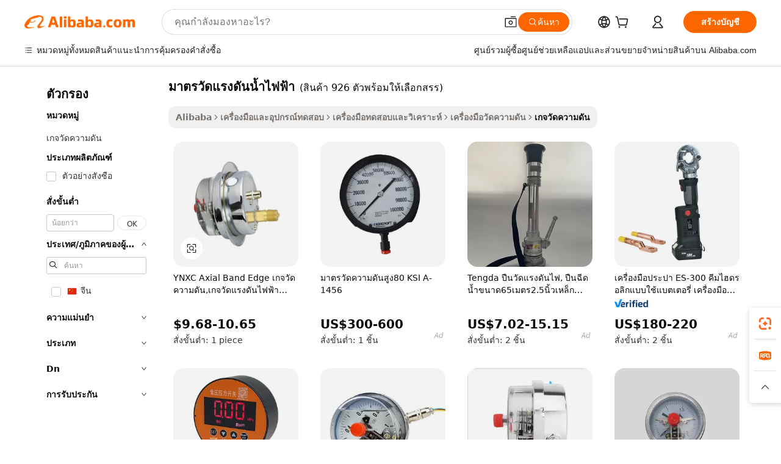

--- FILE ---
content_type: text/html;charset=UTF-8
request_url: https://thai.alibaba.com/g/electric-water-pressure-gauge.html
body_size: 183044
content:

<!-- screen_content -->

    <!-- tangram:5410 begin-->
    <!-- tangram:529998 begin-->
    
<!DOCTYPE html>
<html lang="th" dir="ltr">
  <head>
        <script>
      window.__BB = {
        scene: window.__bb_scene || 'traffic-free-goods'
      };
      window.__BB.BB_CWV_IGNORE = {
          lcp_element: ['#icbu-buyer-pc-top-banner'],
          lcp_url: [],
        };
      window._timing = {}
      window._timing.first_start = Date.now();
      window.needLoginInspiration = Boolean(false);
      // 变量用于标记页面首次可见时间
      let firstVisibleTime = null;
      if (typeof document.hidden !== 'undefined') {
        // 页面首次加载时直接统计
        if (!document.hidden) {
          firstVisibleTime = Date.now();
          window.__BB_timex = 1
        } else {
          // 页面不可见时监听 visibilitychange 事件
          document.addEventListener('visibilitychange', () => {
            if (!document.hidden) {
              firstVisibleTime = Date.now();
              window.__BB_timex = firstVisibleTime - window.performance.timing.navigationStart
              window.__BB.firstVisibleTime = window.__BB_timex
              console.log("Page became visible after "+ window.__BB_timex + " ms");
            }
          }, { once: true });  // 确保只触发一次
        }
      } else {
        console.warn('Page Visibility API is not supported in this browser.');
      }
    </script>
        <meta name="data-spm" content="a2700">
        <meta name="aplus-xplug" content="NONE">
        <meta name="aplus-icbu-disable-umid" content="1">
        <meta name="google-translate-customization" content="9de59014edaf3b99-22e1cf3b5ca21786-g00bb439a5e9e5f8f-f">
    <meta name="yandex-verification" content="25a76ba8e4443bb3" />
    <meta name="msvalidate.01" content="E3FBF0E89B724C30844BF17C59608E8F" />
    <meta name="viewport" content="width=device-width, initial-scale=1.0, maximum-scale=5.0, user-scalable=yes">
        <link rel="preconnect" href="https://s.alicdn.com/" crossorigin>
    <link rel="dns-prefetch" href="https://s.alicdn.com">
                        <link rel="preload" href="https://s.alicdn.com/@g/alilog/??aplus_plugin_icbufront/index.js,mlog/aplus_v2.js" as="script">
        <link rel="preload" href="https://s.alicdn.com/@img/imgextra/i2/O1CN0153JdbU26g4bILVOyC_!!6000000007690-2-tps-418-58.png" as="image">
        <script>
            window.__APLUS_ABRATE__ = {
        perf_group: 'base64cached',
        scene: "traffic-free-goods",
      };
    </script>
    <meta name="aplus-mmstat-timeout" content="15000">
        <meta content="text/html; charset=utf-8" http-equiv="Content-Type">
          <title>แม่นยำและเชื่อถือได้ มาตรวัดแรงดันน้ำไฟฟ้า สำหรับความต้องการในการทดสอบระดับมืออาชีพ</title>
      <meta name="keywords" content="pressure gauge,tire pressure gauge,scuba pressure gauge">
      <meta name="description" content="เพิ่มความแม่นยำของคุณด้วย  มาตรวัดแรงดันน้ำไฟฟ้า  ที่ออกแบบมาเพื่อการวัดแรงดันที่แม่นยำ เหมาะสำหรับงานอุตสาหกรรมและเชิงพาณิชย์">
            <meta name="pagetiming-rate" content="9">
      <meta name="pagetiming-resource-rate" content="4">
                    <link rel="canonical" href="https://thai.alibaba.com/g/electric-water-pressure-gauge.html">
                              <link rel="alternate" hreflang="fr" href="https://french.alibaba.com/g/electric-water-pressure-gauge.html">
                  <link rel="alternate" hreflang="de" href="https://german.alibaba.com/g/electric-water-pressure-gauge.html">
                  <link rel="alternate" hreflang="pt" href="https://portuguese.alibaba.com/g/electric-water-pressure-gauge.html">
                  <link rel="alternate" hreflang="it" href="https://italian.alibaba.com/g/electric-water-pressure-gauge.html">
                  <link rel="alternate" hreflang="es" href="https://spanish.alibaba.com/g/electric-water-pressure-gauge.html">
                  <link rel="alternate" hreflang="ru" href="https://russian.alibaba.com/g/electric-water-pressure-gauge.html">
                  <link rel="alternate" hreflang="ko" href="https://korean.alibaba.com/g/electric-water-pressure-gauge.html">
                  <link rel="alternate" hreflang="ar" href="https://arabic.alibaba.com/g/electric-water-pressure-gauge.html">
                  <link rel="alternate" hreflang="ja" href="https://japanese.alibaba.com/g/electric-water-pressure-gauge.html">
                  <link rel="alternate" hreflang="tr" href="https://turkish.alibaba.com/g/electric-water-pressure-gauge.html">
                  <link rel="alternate" hreflang="th" href="https://thai.alibaba.com/g/electric-water-pressure-gauge.html">
                  <link rel="alternate" hreflang="vi" href="https://vietnamese.alibaba.com/g/electric-water-pressure-gauge.html">
                  <link rel="alternate" hreflang="nl" href="https://dutch.alibaba.com/g/electric-water-pressure-gauge.html">
                  <link rel="alternate" hreflang="he" href="https://hebrew.alibaba.com/g/electric-water-pressure-gauge.html">
                  <link rel="alternate" hreflang="id" href="https://indonesian.alibaba.com/g/electric-water-pressure-gauge.html">
                  <link rel="alternate" hreflang="hi" href="https://hindi.alibaba.com/g/electric-water-pressure-gauge.html">
                  <link rel="alternate" hreflang="en" href="https://www.alibaba.com/showroom/electric-water-pressure-gauge.html">
                  <link rel="alternate" hreflang="zh" href="https://chinese.alibaba.com/g/electric-water-pressure-gauge.html">
                  <link rel="alternate" hreflang="x-default" href="https://www.alibaba.com/showroom/electric-water-pressure-gauge.html">
                                        <script>
      // Aplus 配置自动打点
      var queue = window.goldlog_queue || (window.goldlog_queue = []);
      var tags = ["button", "a", "div", "span", "i", "svg", "input", "li", "tr"];
      queue.push(
        {
          action: 'goldlog.appendMetaInfo',
          arguments: [
            'aplus-auto-exp',
            [
              {
                logkey: '/sc.ug_msite.new_product_exp',
                cssSelector: '[data-spm-exp]',
                props: ["data-spm-exp"],
              },
              {
                logkey: '/sc.ug_pc.seolist_product_exp',
                cssSelector: '.traffic-card-gallery',
                props: ["data-spm-exp"],
              }
            ]
          ]
        }
      )
      queue.push({
        action: 'goldlog.setMetaInfo',
        arguments: ['aplus-auto-clk', JSON.stringify(tags.map(tag =>({
          "logkey": "/sc.ug_msite.new_product_clk",
          tag,
          "filter": "data-spm-clk",
          "props": ["data-spm-clk"]
        })))],
      });
    </script>
  </head>
  <div id="icbu-header"><div id="the-new-header" data-version="4.4.0" data-tnh-auto-exp="tnh-expose" data-scenes="search-products" style="position: relative;background-color: #fff;border-bottom: 1px solid #ddd;box-sizing: border-box; font-family:Inter,SF Pro Text,Roboto,Helvetica Neue,Helvetica,Tahoma,Arial,PingFang SC,Microsoft YaHei;"><div style="display: flex;align-items:center;height: 72px;min-width: 1200px;max-width: 1580px;margin: 0 auto;padding: 0 40px;box-sizing: border-box;"><img style="height: 29px; width: 209px;" src="https://s.alicdn.com/@img/imgextra/i2/O1CN0153JdbU26g4bILVOyC_!!6000000007690-2-tps-418-58.png" alt="" /></div><div style="min-width: 1200px;max-width: 1580px;margin: 0 auto;overflow: hidden;font-size: 14px;display: flex;justify-content: space-between;padding: 0 40px;box-sizing: border-box;"><div style="display: flex; align-items: center; justify-content: space-between"><div style="position: relative; height: 36px; padding: 0 28px 0 20px">All categories</div><div style="position: relative; height: 36px; padding-right: 28px">Featured selections</div><div style="position: relative; height: 36px">Trade Assurance</div></div><div style="display: flex; align-items: center; justify-content: space-between"><div style="position: relative; height: 36px; padding-right: 28px">Buyer Central</div><div style="position: relative; height: 36px; padding-right: 28px">Help Center</div><div style="position: relative; height: 36px; padding-right: 28px">Get the app</div><div style="position: relative; height: 36px">Become a supplier</div></div></div></div></div></div>
  <body data-spm="7724857" style="min-height: calc(100vh + 1px)"><script 
id="beacon-aplus"   
src="//s.alicdn.com/@g/alilog/??aplus_plugin_icbufront/index.js,mlog/aplus_v2.js"
exparams="aplus=async&userid=&aplus&ali_beacon_id=&ali_apache_id=&ali_apache_track=&ali_apache_tracktmp=&eagleeye_traceid=2101c5c317686439841726085e1297&ip=18%2e118%2e19%2e253&dmtrack_c={ali%5fresin%5ftrace%3dse%5frst%3dnull%7csp%5fviewtype%3dY%7cset%3d3%7cser%3d1007%7cpageId%3d9b890b6ed01948c0b474aad6a77c367f%7cm%5fpageid%3dnull%7cpvmi%3d3746b5c701114031949c5d46d2c45e5d%7csek%5fsepd%3d%25E0%25B8%25A1%25E0%25B8%25B2%25E0%25B8%2595%25E0%25B8%25A3%25E0%25B8%25A7%25E0%25B8%25B1%25E0%25B8%2594%25E0%25B9%2581%25E0%25B8%25A3%25E0%25B8%2587%25E0%25B8%2594%25E0%25B8%25B1%25E0%25B8%2599%25E0%25B8%2599%25E0%25B9%2589%25E0%25B8%25B3%25E0%25B9%2584%25E0%25B8%259F%25E0%25B8%259F%25E0%25B9%2589%25E0%25B8%25B2%7csek%3delectric%2bwater%2bpressure%2bgauge%7cse%5fpn%3d1%7cp4pid%3d3be996df%2dceb1%2d41f5%2db9d5%2d1d482197e35d%7csclkid%3dnull%7cforecast%5fpost%5fcate%3dnull%7cseo%5fnew%5fuser%5fflag%3dfalse%7ccategoryId%3d15370801%7cseo%5fsearch%5fmodel%5fupgrade%5fv2%3d2025070801%7cseo%5fmodule%5fcard%5f20240624%3d202406242%7clong%5ftext%5fgoogle%5ftranslate%5fv2%3d2407142%7cseo%5fcontent%5ftd%5fbottom%5ftext%5fupdate%5fkey%3d2025070801%7cseo%5fsearch%5fmodel%5fupgrade%5fv3%3d2025072201%7cseo%5fsearch%5fmodel%5fmulti%5fupgrade%5fv3%3d2025081101%7cdamo%5falt%5freplace%3dnull%7cwap%5fcross%3d2007659%7cwap%5fcs%5faction%3d2005494%7cAPP%5fVisitor%5fActive%3d26700%7cseo%5fshowroom%5fgoods%5fmix%3d2005244%7cseo%5fdefault%5fcached%5flong%5ftext%5ffrom%5fnew%5fkeyword%5fstep%3d2024122502%7cshowroom%5fgeneral%5ftemplate%3d2005292%7cwap%5fcs%5ftext%3dnull%7cstructured%5fdata%3d2025052702%7cseo%5fmulti%5fstyle%5ftext%5fupdate%3d2511181%7cpc%5fnew%5fheader%3dnull%7cseo%5fmeta%5fcate%5ftemplate%5fv1%3d2025042401%7cseo%5fmeta%5ftd%5fsearch%5fkeyword%5fstep%5fv1%3d2025040999%7cshowroom%5fft%5flong%5ftext%5fbaks%3d80802%7cAPP%5fGrowing%5fBuyer%5fHigh%5fIntent%5fActive%3d25488%7cshowroom%5fpc%5fv2019%3d2104%7cAPP%5fProspecting%5fBuyer%3d26711%7ccache%5fcontrol%3d2481986%7cAPP%5fChurned%5fCore%5fBuyer%3d25463%7cseo%5fdefault%5fcached%5flong%5ftext%5fstep%3d24110802%7camp%5flighthouse%5fscore%5fimage%3d19657%7cseo%5fft%5ftranslate%5fgemini%3d25012003%7cwap%5fnode%5fssr%3d2015725%7cdataphant%5fopen%3d27030%7clongtext%5fmulti%5fstyle%5fexpand%5frussian%3d2510142%7cseo%5flongtext%5fgoogle%5fdata%5fsection%3d25021702%7cindustry%5fpopular%5ffloor%3dnull%7cwap%5fad%5fgoods%5fproduct%5finterval%3dnull%7cseo%5fgoods%5fbootom%5fwholesale%5flink%3d2486162%7cseo%5fkeyword%5faatest%3d8%7cseo%5fmiddle%5fwholesale%5flink%3dnull%7cft%5flong%5ftext%5fenpand%5fstep2%3d121602%7cseo%5fft%5flongtext%5fexpand%5fstep3%3d25012102%7cseo%5fwap%5fheadercard%3d2006288%7cAPP%5fChurned%5fInactive%5fVisitor%3d25497%7cAPP%5fGrowing%5fBuyer%5fHigh%5fIntent%5fInactive%3d25484%7cseo%5fmeta%5ftd%5fmulti%5fkey%3d2025061801%7ctop%5frecommend%5f20250120%3d202501201%7clongtext%5fmulti%5fstyle%5fexpand%5ffrench%5fcopy%3d25091802%7clongtext%5fmulti%5fstyle%5fexpand%5ffrench%5fcopy%5fcopy%3d25092502%7cseo%5ffloor%5fexp%3dnull%7cseo%5fshowroom%5falgo%5flink%3d17764%7cseo%5fmeta%5ftd%5faib%5fgeneral%5fkey%3d2025091900%7ccountry%5findustry%3d202311033%7cpc%5ffree%5fswitchtosearch%3d2020529%7cshowroom%5fft%5flong%5ftext%5fenpand%5fstep1%3d101102%7cseo%5fshowroom%5fnorel%3dnull%7cplp%5fstyle%5f25%5fpc%3d202505222%7cseo%5fggs%5flayer%3d10010%7cquery%5fmutil%5flang%5ftranslate%3d2025060300%7cAPP%5fChurned%5fBuyer%3d25468%7cstream%5frender%5fperf%5fopt%3d2309181%7cwap%5fgoods%3d2007383%7cseo%5fshowroom%5fsimilar%5f20240614%3d202406142%7cchinese%5fopen%3d6307%7cquery%5fgpt%5ftranslate%3d20240820%7cad%5fproduct%5finterval%3dnull%7camp%5fto%5fpwa%3d2007359%7cplp%5faib%5fmulti%5fai%5fmeta%3d20250401%7cwap%5fsupplier%5fcontent%3dnull%7cpc%5ffree%5frefactoring%3d20220315%7cAPP%5fGrowing%5fBuyer%5fInactive%3d25476%7csso%5foem%5ffloor%3dnull%7cseo%5fpc%5fnew%5fview%5f20240807%3d202408072%7cseo%5fbottom%5ftext%5fentity%5fkey%5fcopy%3d2025062400%7cstream%5frender%3d433763%7cseo%5fmodule%5fcard%5f20240424%3d202404241%7cseo%5ftitle%5freplace%5f20191226%3d5841%7clongtext%5fmulti%5fstyle%5fexpand%3d25090802%7cgoogleweblight%3d6516%7clighthouse%5fbase64%3d2005760%7cAPP%5fProspecting%5fBuyer%5fActive%3d26719%7cad%5fgoods%5fproduct%5finterval%3dnull%7cseo%5fbottom%5fdeep%5fextend%5fkw%5fkey%3d2025071101%7clongtext%5fmulti%5fstyle%5fexpand%5fturkish%3d25102802%7cilink%5fuv%3d20240911%7cwap%5flist%5fwakeup%3d2005832%7ctpp%5fcrosslink%5fpc%3d20205311%7cseo%5ftop%5fbooth%3d18501%7cAPP%5fGrowing%5fBuyer%5fLess%5fActive%3d25472%7cseo%5fsearch%5fmodel%5fupgrade%5frank%3d2025092401%7cgoodslayer%3d7977%7cft%5flong%5ftext%5ftranslate%5fexpand%5fstep1%3d24110802%7cseo%5fheaderstyle%5ftraffic%5fkey%5fv1%3d2025072100%7ccrosslink%5fswitch%3d2008141%7cp4p%5foutline%3d20240328%7cseo%5fmeta%5ftd%5faib%5fv2%5fkey%3d2025091800%7crts%5fmulti%3d2008404%7cAPP%5fVisitor%5fLess%5fActive%3d26698%7cplp%5fstyle%5f25%3d202505192%7ccdn%5fvm%3d2007368%7cwap%5fad%5fproduct%5finterval%3dnull%7cseo%5fsearch%5fmodel%5fmulti%5fupgrade%5frank%3d2025092401%7cpc%5fcard%5fshare%3d2025081201%7cAPP%5fGrowing%5fBuyer%5fHigh%5fIntent%5fLess%5fActive%3d25480%7cgoods%5ftitle%5fsubstitute%3d9617%7cwap%5fscreen%5fexp%3d2025081400%7creact%5fheader%5ftest%3d202502182%7cpc%5fcs%5fcolor%3dnull%7cshowroom%5fft%5flong%5ftext%5ftest%3d72502%7cone%5ftap%5flogin%5fABTest%3d202308153%7cseo%5fhyh%5fshow%5ftags%3dnull%7cplp%5fstructured%5fdata%3d2508182%7cguide%5fdelete%3d2008526%7cseo%5findustry%5ftemplate%3dnull%7cseo%5fmeta%5ftd%5fmulti%5fes%5fkey%3d2025073101%7cseo%5fshowroom%5fdata%5fmix%3d19888%7csso%5ftop%5franking%5ffloor%3d20031%7cseo%5ftd%5fdeep%5fupgrade%5fkey%5fv3%3d2025081101%7cwap%5fue%5fone%3d2025111401%7cshowroom%5fto%5frts%5flink%3d2008480%7ccountrysearch%5ftest%3dnull%7cshowroom%5flist%5fnew%5farrival%3d2811002%7cchannel%5famp%5fto%5fpwa%3dnull%7cseo%5fmulti%5fstyles%5flong%5ftext%3d2503172%7cseo%5fmeta%5ftext%5fmutli%5fcate%5ftemplate%5fv1%3d2025080801%7cseo%5fdefault%5fcached%5fmutil%5flong%5ftext%5fstep%3d24110436%7cseo%5faction%5fpoint%5ftype%3d22823%7cseo%5faib%5ftd%5flaunch%5f20240828%5fcopy%3d202408282%7cseo%5fshowroom%5fwholesale%5flink%3d2486142%7cseo%5fperf%5fimprove%3d2023999%7cseo%5fwap%5flist%5fbounce%5f01%3d2063%7cseo%5fwap%5flist%5fbounce%5f02%3d2128%7cAPP%5fGrowing%5fBuyer%5fActive%3d25490%7cvideolayer%3dnull%7cvideo%5fplay%3d2006036%7cAPP%5fChurned%5fMember%5fInactive%3d25501%7cseo%5fgoogle%5fnew%5fstruct%3d438326%7ctpp%5ftrace%3dseoKeyword%2dseoKeyword%5fv3%2dproduct%2dPRODUCT%5fFAIL}&pageid=127613fd2101d4991768643984&hn=ensearchweb033001212153%2erg%2dus%2deast%2eus44&asid=AQAAAACQXWtpJpJBVwAAAADodRQsuhQZpA==&treq=&tres=" async>
</script>
            <style>body{background-color:white;}.no-scrollbar.il-sticky.il-top-0.il-max-h-\[100vh\].il-w-\[200px\].il-flex-shrink-0.il-flex-grow-0.il-overflow-y-scroll{background-color:#FFF;padding-left:12px}</style>
                    <!-- tangram:530006 begin-->
<!--  -->
 <style>
   @keyframes il-spin {
     to {
       transform: rotate(360deg);
     }
   }
   @keyframes il-pulse {
     50% {
       opacity: 0.5;
     }
   }
   .traffic-card-gallery {display: flex;position: relative;flex-direction: column;justify-content: flex-start;border-radius: 0.5rem;background-color: #fff;padding: 0.5rem 0.5rem 1rem;overflow: hidden;font-size: 0.75rem;line-height: 1rem;}
   .traffic-card-list {display: flex;position: relative;flex-direction: row;justify-content: flex-start;border-bottom-width: 1px;background-color: #fff;padding: 1rem;height: 292px;overflow: hidden;font-size: 0.75rem;line-height: 1rem;}
   .product-price {
     b {
       font-size: 22px;
     }
   }
   .skel-loading {
       animation: il-pulse 2s cubic-bezier(0.4, 0, 0.6, 1) infinite;background-color: hsl(60, 4.8%, 95.9%);
   }
 </style>
<div id="first-cached-card">
  <div style="box-sizing:border-box;display: flex;position: absolute;left: 0;right: 0;margin: 0 auto;z-index: 1;min-width: 1200px;max-width: 1580px;padding: 0.75rem 3.25rem 0;pointer-events: none;">
    <!--页面左侧区域-->
    <div style="width: 200px;padding-top: 1rem;padding-left:12px; background-color: #fff;border-radius: 0.25rem">
      <div class="skel-loading" style="height: 1.5rem;width: 50%;border-radius: 0.25rem;"></div>
      <div style="margin-top: 1rem;margin-bottom: 1rem;">
        <div class="skel-loading" style="height: 1rem;width: calc(100% * 5 / 6);"></div>
        <div
          class="skel-loading"
          style="margin-top: 1rem;height: 1rem;width: calc(100% * 8 / 12);"
        ></div>
        <div class="skel-loading" style="margin-top: 1rem;height: 1rem;width: 75%;"></div>
        <div
          class="skel-loading"
          style="margin-top: 1rem;height: 1rem;width: calc(100% * 7 / 12);"
        ></div>
      </div>
      <div class="skel-loading" style="height: 1.5rem;width: 50%;border-radius: 0.25rem;"></div>
      <div style="margin-top: 1rem;margin-bottom: 1rem;">
        <div class="skel-loading" style="height: 1rem;width: calc(100% * 5 / 6);"></div>
        <div
          class="skel-loading"
          style="margin-top: 1rem;height: 1rem;width: calc(100% * 8 / 12);"
        ></div>
        <div class="skel-loading" style="margin-top: 1rem;height: 1rem;width: 75%;"></div>
        <div
          class="skel-loading"
          style="margin-top: 1rem;height: 1rem;width: calc(100% * 7 / 12);"
        ></div>
      </div>
      <div class="skel-loading" style="height: 1.5rem;width: 50%;border-radius: 0.25rem;"></div>
      <div style="margin-top: 1rem;margin-bottom: 1rem;">
        <div class="skel-loading" style="height: 1rem;width: calc(100% * 5 / 6);"></div>
        <div
          class="skel-loading"
          style="margin-top: 1rem;height: 1rem;width: calc(100% * 8 / 12);"
        ></div>
        <div class="skel-loading" style="margin-top: 1rem;height: 1rem;width: 75%;"></div>
        <div
          class="skel-loading"
          style="margin-top: 1rem;height: 1rem;width: calc(100% * 7 / 12);"
        ></div>
      </div>
      <div class="skel-loading" style="height: 1.5rem;width: 50%;border-radius: 0.25rem;"></div>
      <div style="margin-top: 1rem;margin-bottom: 1rem;">
        <div class="skel-loading" style="height: 1rem;width: calc(100% * 5 / 6);"></div>
        <div
          class="skel-loading"
          style="margin-top: 1rem;height: 1rem;width: calc(100% * 8 / 12);"
        ></div>
        <div class="skel-loading" style="margin-top: 1rem;height: 1rem;width: 75%;"></div>
        <div
          class="skel-loading"
          style="margin-top: 1rem;height: 1rem;width: calc(100% * 7 / 12);"
        ></div>
      </div>
      <div class="skel-loading" style="height: 1.5rem;width: 50%;border-radius: 0.25rem;"></div>
      <div style="margin-top: 1rem;margin-bottom: 1rem;">
        <div class="skel-loading" style="height: 1rem;width: calc(100% * 5 / 6);"></div>
        <div
          class="skel-loading"
          style="margin-top: 1rem;height: 1rem;width: calc(100% * 8 / 12);"
        ></div>
        <div class="skel-loading" style="margin-top: 1rem;height: 1rem;width: 75%;"></div>
        <div
          class="skel-loading"
          style="margin-top: 1rem;height: 1rem;width: calc(100% * 7 / 12);"
        ></div>
      </div>
      <div class="skel-loading" style="height: 1.5rem;width: 50%;border-radius: 0.25rem;"></div>
      <div style="margin-top: 1rem;margin-bottom: 1rem;">
        <div class="skel-loading" style="height: 1rem;width: calc(100% * 5 / 6);"></div>
        <div
          class="skel-loading"
          style="margin-top: 1rem;height: 1rem;width: calc(100% * 8 / 12);"
        ></div>
        <div class="skel-loading" style="margin-top: 1rem;height: 1rem;width: 75%;"></div>
        <div
          class="skel-loading"
          style="margin-top: 1rem;height: 1rem;width: calc(100% * 7 / 12);"
        ></div>
      </div>
    </div>
    <!--页面主体区域-->
    <div style="flex: 1 1 0%; overflow: hidden;padding: 0.5rem 0.5rem 0.5rem 1.5rem">
      <div style="height: 1.25rem;margin-bottom: 1rem;"></div>
      <!-- keywords -->
      <div style="margin-bottom: 1rem;height: 1.75rem;font-weight: 700;font-size: 1.25rem;line-height: 1.75rem;"></div>
      <!-- longtext -->
            <div style="width: calc(25% - 0.9rem);pointer-events: auto">
        <div class="traffic-card-gallery">
          <!-- ProductImage -->
          <a href="//www.alibaba.com/product-detail/YNXC-Axial-Band-Edge-Shockproof-Electric_60768745467.html?from=SEO" target="_blank" style="position: relative;margin-bottom: 0.5rem;aspect-ratio: 1;overflow: hidden;border-radius: 0.5rem;">
            <div style="display: flex; overflow: hidden">
              <div style="position: relative;margin: 0;width: 100%;min-width: 0;flex-shrink: 0;flex-grow: 0;flex-basis: 100%;padding: 0;">
                <img style="position: relative; aspect-ratio: 1; width: 100%" src="[data-uri]" loading="eager" />
                <div style="position: absolute;left: 0;bottom: 0;right: 0;top: 0;background-color: #000;opacity: 0.05;"></div>
              </div>
            </div>
          </a>
          <div style="display: flex;flex: 1 1 0%;flex-direction: column;justify-content: space-between;">
            <div>
              <a class="skel-loading" style="margin-top: 0.5rem;display:inline-block;width:100%;height:1rem;" href="//www.alibaba.com/product-detail/YNXC-Axial-Band-Edge-Shockproof-Electric_60768745467.html" target="_blank"></a>
              <a class="skel-loading" style="margin-top: 0.125rem;display:inline-block;width:100%;height:1rem;" href="//www.alibaba.com/product-detail/YNXC-Axial-Band-Edge-Shockproof-Electric_60768745467.html" target="_blank"></a>
              <div class="skel-loading" style="margin-top: 0.25rem;height:1.625rem;width:75%"></div>
              <div class="skel-loading" style="margin-top: 0.5rem;height: 1rem;width:50%"></div>
              <div class="skel-loading" style="margin-top:0.25rem;height:1rem;width:25%"></div>
            </div>
          </div>

        </div>
      </div>

    </div>
  </div>
</div>
<!-- tangram:530006 end-->
            <style>.component-left-filter-callback{display:flex;position:relative;margin-top:10px;height:1200px}.component-left-filter-callback img{width:200px}.component-left-filter-callback i{position:absolute;top:5%;left:50%}.related-search-wrapper{padding:.5rem;--tw-bg-opacity: 1;background-color:#fff;background-color:rgba(255,255,255,var(--tw-bg-opacity, 1));border-width:1px;border-color:var(--input)}.related-search-wrapper .related-search-box{margin:12px 16px}.related-search-wrapper .related-search-box .related-search-title{display:inline;float:start;color:#666;word-wrap:break-word;margin-right:12px;width:13%}.related-search-wrapper .related-search-box .related-search-content{display:flex;flex-wrap:wrap}.related-search-wrapper .related-search-box .related-search-content .related-search-link{margin-right:12px;width:23%;overflow:hidden;color:#666;text-overflow:ellipsis;white-space:nowrap}.product-title img{margin-right:.5rem;display:inline-block;height:1rem;vertical-align:sub}.product-price b{font-size:22px}.similar-icon{position:absolute;bottom:12px;z-index:2;right:12px}.rfq-card{display:inline-block;position:relative;box-sizing:border-box;margin-bottom:36px}.rfq-card .rfq-card-content{display:flex;position:relative;flex-direction:column;align-items:flex-start;background-size:cover;background-color:#fff;padding:12px;width:100%;height:100%}.rfq-card .rfq-card-content .rfq-card-icon{margin-top:50px}.rfq-card .rfq-card-content .rfq-card-icon img{width:45px}.rfq-card .rfq-card-content .rfq-card-top-title{margin-top:14px;color:#222;font-weight:400;font-size:16px}.rfq-card .rfq-card-content .rfq-card-title{margin-top:24px;color:#333;font-weight:800;font-size:20px}.rfq-card .rfq-card-content .rfq-card-input-box{margin-top:24px;width:100%}.rfq-card .rfq-card-content .rfq-card-input-box textarea{box-sizing:border-box;border:1px solid #ddd;border-radius:4px;background-color:#fff;padding:9px 12px;width:100%;height:88px;resize:none;color:#666;font-weight:400;font-size:13px;font-family:inherit}.rfq-card .rfq-card-content .rfq-card-button{margin-top:24px;border:1px solid #666;border-radius:16px;background-color:#fff;width:67%;color:#000;font-weight:700;font-size:14px;line-height:30px;text-align:center}[data-modulename^=ProductList-] div{contain-intrinsic-size:auto 500px}.traffic-card-gallery:hover{--tw-shadow: 0px 2px 6px 2px rgba(0,0,0,.12157);--tw-shadow-colored: 0px 2px 6px 2px var(--tw-shadow-color);box-shadow:0 0 #0000,0 0 #0000,0 2px 6px 2px #0000001f;box-shadow:var(--tw-ring-offset-shadow, 0 0 rgba(0,0,0,0)),var(--tw-ring-shadow, 0 0 rgba(0,0,0,0)),var(--tw-shadow);z-index:10}.traffic-card-gallery{position:relative;display:flex;flex-direction:column;justify-content:flex-start;overflow:hidden;border-radius:.75rem;--tw-bg-opacity: 1;background-color:#fff;background-color:rgba(255,255,255,var(--tw-bg-opacity, 1));padding:.5rem;font-size:.75rem;line-height:1rem}.traffic-card-list{position:relative;display:flex;height:292px;flex-direction:row;justify-content:flex-start;overflow:hidden;border-bottom-width:1px;--tw-bg-opacity: 1;background-color:#fff;background-color:rgba(255,255,255,var(--tw-bg-opacity, 1));padding:1rem;font-size:.75rem;line-height:1rem}.traffic-card-g-industry:hover{--tw-shadow: 0 0 10px rgba(0,0,0,.1);--tw-shadow-colored: 0 0 10px var(--tw-shadow-color);box-shadow:0 0 #0000,0 0 #0000,0 0 10px #0000001a;box-shadow:var(--tw-ring-offset-shadow, 0 0 rgba(0,0,0,0)),var(--tw-ring-shadow, 0 0 rgba(0,0,0,0)),var(--tw-shadow)}.traffic-card-g-industry{position:relative;border-radius:var(--radius);--tw-bg-opacity: 1;background-color:#fff;background-color:rgba(255,255,255,var(--tw-bg-opacity, 1));padding:1.25rem .75rem .75rem;font-size:.875rem;line-height:1.25rem}.module-filter-section-wrapper{max-height:none!important;overflow-x:hidden}*,:before,:after{--tw-border-spacing-x: 0;--tw-border-spacing-y: 0;--tw-translate-x: 0;--tw-translate-y: 0;--tw-rotate: 0;--tw-skew-x: 0;--tw-skew-y: 0;--tw-scale-x: 1;--tw-scale-y: 1;--tw-pan-x: ;--tw-pan-y: ;--tw-pinch-zoom: ;--tw-scroll-snap-strictness: proximity;--tw-gradient-from-position: ;--tw-gradient-via-position: ;--tw-gradient-to-position: ;--tw-ordinal: ;--tw-slashed-zero: ;--tw-numeric-figure: ;--tw-numeric-spacing: ;--tw-numeric-fraction: ;--tw-ring-inset: ;--tw-ring-offset-width: 0px;--tw-ring-offset-color: #fff;--tw-ring-color: rgba(59, 130, 246, .5);--tw-ring-offset-shadow: 0 0 rgba(0,0,0,0);--tw-ring-shadow: 0 0 rgba(0,0,0,0);--tw-shadow: 0 0 rgba(0,0,0,0);--tw-shadow-colored: 0 0 rgba(0,0,0,0);--tw-blur: ;--tw-brightness: ;--tw-contrast: ;--tw-grayscale: ;--tw-hue-rotate: ;--tw-invert: ;--tw-saturate: ;--tw-sepia: ;--tw-drop-shadow: ;--tw-backdrop-blur: ;--tw-backdrop-brightness: ;--tw-backdrop-contrast: ;--tw-backdrop-grayscale: ;--tw-backdrop-hue-rotate: ;--tw-backdrop-invert: ;--tw-backdrop-opacity: ;--tw-backdrop-saturate: ;--tw-backdrop-sepia: ;--tw-contain-size: ;--tw-contain-layout: ;--tw-contain-paint: ;--tw-contain-style: }::backdrop{--tw-border-spacing-x: 0;--tw-border-spacing-y: 0;--tw-translate-x: 0;--tw-translate-y: 0;--tw-rotate: 0;--tw-skew-x: 0;--tw-skew-y: 0;--tw-scale-x: 1;--tw-scale-y: 1;--tw-pan-x: ;--tw-pan-y: ;--tw-pinch-zoom: ;--tw-scroll-snap-strictness: proximity;--tw-gradient-from-position: ;--tw-gradient-via-position: ;--tw-gradient-to-position: ;--tw-ordinal: ;--tw-slashed-zero: ;--tw-numeric-figure: ;--tw-numeric-spacing: ;--tw-numeric-fraction: ;--tw-ring-inset: ;--tw-ring-offset-width: 0px;--tw-ring-offset-color: #fff;--tw-ring-color: rgba(59, 130, 246, .5);--tw-ring-offset-shadow: 0 0 rgba(0,0,0,0);--tw-ring-shadow: 0 0 rgba(0,0,0,0);--tw-shadow: 0 0 rgba(0,0,0,0);--tw-shadow-colored: 0 0 rgba(0,0,0,0);--tw-blur: ;--tw-brightness: ;--tw-contrast: ;--tw-grayscale: ;--tw-hue-rotate: ;--tw-invert: ;--tw-saturate: ;--tw-sepia: ;--tw-drop-shadow: ;--tw-backdrop-blur: ;--tw-backdrop-brightness: ;--tw-backdrop-contrast: ;--tw-backdrop-grayscale: ;--tw-backdrop-hue-rotate: ;--tw-backdrop-invert: ;--tw-backdrop-opacity: ;--tw-backdrop-saturate: ;--tw-backdrop-sepia: ;--tw-contain-size: ;--tw-contain-layout: ;--tw-contain-paint: ;--tw-contain-style: }*,:before,:after{box-sizing:border-box;border-width:0;border-style:solid;border-color:#e5e7eb}:before,:after{--tw-content: ""}html,:host{line-height:1.5;-webkit-text-size-adjust:100%;-moz-tab-size:4;-o-tab-size:4;tab-size:4;font-family:ui-sans-serif,system-ui,-apple-system,Segoe UI,Roboto,Ubuntu,Cantarell,Noto Sans,sans-serif,"Apple Color Emoji","Segoe UI Emoji",Segoe UI Symbol,"Noto Color Emoji";font-feature-settings:normal;font-variation-settings:normal;-webkit-tap-highlight-color:transparent}body{margin:0;line-height:inherit}hr{height:0;color:inherit;border-top-width:1px}abbr:where([title]){text-decoration:underline;-webkit-text-decoration:underline dotted;text-decoration:underline dotted}h1,h2,h3,h4,h5,h6{font-size:inherit;font-weight:inherit}a{color:inherit;text-decoration:inherit}b,strong{font-weight:bolder}code,kbd,samp,pre{font-family:ui-monospace,SFMono-Regular,Menlo,Monaco,Consolas,Liberation Mono,Courier New,monospace;font-feature-settings:normal;font-variation-settings:normal;font-size:1em}small{font-size:80%}sub,sup{font-size:75%;line-height:0;position:relative;vertical-align:baseline}sub{bottom:-.25em}sup{top:-.5em}table{text-indent:0;border-color:inherit;border-collapse:collapse}button,input,optgroup,select,textarea{font-family:inherit;font-feature-settings:inherit;font-variation-settings:inherit;font-size:100%;font-weight:inherit;line-height:inherit;letter-spacing:inherit;color:inherit;margin:0;padding:0}button,select{text-transform:none}button,input:where([type=button]),input:where([type=reset]),input:where([type=submit]){-webkit-appearance:button;background-color:transparent;background-image:none}:-moz-focusring{outline:auto}:-moz-ui-invalid{box-shadow:none}progress{vertical-align:baseline}::-webkit-inner-spin-button,::-webkit-outer-spin-button{height:auto}[type=search]{-webkit-appearance:textfield;outline-offset:-2px}::-webkit-search-decoration{-webkit-appearance:none}::-webkit-file-upload-button{-webkit-appearance:button;font:inherit}summary{display:list-item}blockquote,dl,dd,h1,h2,h3,h4,h5,h6,hr,figure,p,pre{margin:0}fieldset{margin:0;padding:0}legend{padding:0}ol,ul,menu{list-style:none;margin:0;padding:0}dialog{padding:0}textarea{resize:vertical}input::-moz-placeholder,textarea::-moz-placeholder{opacity:1;color:#9ca3af}input::placeholder,textarea::placeholder{opacity:1;color:#9ca3af}button,[role=button]{cursor:pointer}:disabled{cursor:default}img,svg,video,canvas,audio,iframe,embed,object{display:block;vertical-align:middle}img,video{max-width:100%;height:auto}[hidden]:where(:not([hidden=until-found])){display:none}:root{--background: hsl(0, 0%, 100%);--foreground: hsl(20, 14.3%, 4.1%);--card: hsl(0, 0%, 100%);--card-foreground: hsl(20, 14.3%, 4.1%);--popover: hsl(0, 0%, 100%);--popover-foreground: hsl(20, 14.3%, 4.1%);--primary: hsl(24, 100%, 50%);--primary-foreground: hsl(60, 9.1%, 97.8%);--secondary: hsl(60, 4.8%, 95.9%);--secondary-foreground: #333;--muted: hsl(60, 4.8%, 95.9%);--muted-foreground: hsl(25, 5.3%, 44.7%);--accent: hsl(60, 4.8%, 95.9%);--accent-foreground: hsl(24, 9.8%, 10%);--destructive: hsl(0, 84.2%, 60.2%);--destructive-foreground: hsl(60, 9.1%, 97.8%);--border: hsl(20, 5.9%, 90%);--input: hsl(20, 5.9%, 90%);--ring: hsl(24.6, 95%, 53.1%);--radius: 1rem}.dark{--background: hsl(20, 14.3%, 4.1%);--foreground: hsl(60, 9.1%, 97.8%);--card: hsl(20, 14.3%, 4.1%);--card-foreground: hsl(60, 9.1%, 97.8%);--popover: hsl(20, 14.3%, 4.1%);--popover-foreground: hsl(60, 9.1%, 97.8%);--primary: hsl(20.5, 90.2%, 48.2%);--primary-foreground: hsl(60, 9.1%, 97.8%);--secondary: hsl(12, 6.5%, 15.1%);--secondary-foreground: hsl(60, 9.1%, 97.8%);--muted: hsl(12, 6.5%, 15.1%);--muted-foreground: hsl(24, 5.4%, 63.9%);--accent: hsl(12, 6.5%, 15.1%);--accent-foreground: hsl(60, 9.1%, 97.8%);--destructive: hsl(0, 72.2%, 50.6%);--destructive-foreground: hsl(60, 9.1%, 97.8%);--border: hsl(12, 6.5%, 15.1%);--input: hsl(12, 6.5%, 15.1%);--ring: hsl(20.5, 90.2%, 48.2%)}*{border-color:#e7e5e4;border-color:var(--border)}body{background-color:#fff;background-color:var(--background);color:#0c0a09;color:var(--foreground)}.il-sr-only{position:absolute;width:1px;height:1px;padding:0;margin:-1px;overflow:hidden;clip:rect(0,0,0,0);white-space:nowrap;border-width:0}.il-invisible{visibility:hidden}.il-fixed{position:fixed}.il-absolute{position:absolute}.il-relative{position:relative}.il-sticky{position:sticky}.il-inset-0{inset:0}.il--bottom-12{bottom:-3rem}.il--top-12{top:-3rem}.il-bottom-0{bottom:0}.il-bottom-2{bottom:.5rem}.il-bottom-3{bottom:.75rem}.il-bottom-4{bottom:1rem}.il-end-0{right:0}.il-end-2{right:.5rem}.il-end-3{right:.75rem}.il-end-4{right:1rem}.il-left-0{left:0}.il-left-3{left:.75rem}.il-right-0{right:0}.il-right-2{right:.5rem}.il-right-3{right:.75rem}.il-start-0{left:0}.il-start-1\/2{left:50%}.il-start-2{left:.5rem}.il-start-3{left:.75rem}.il-start-\[50\%\]{left:50%}.il-top-0{top:0}.il-top-1\/2{top:50%}.il-top-16{top:4rem}.il-top-4{top:1rem}.il-top-\[50\%\]{top:50%}.il-z-10{z-index:10}.il-z-50{z-index:50}.il-z-\[9999\]{z-index:9999}.il-col-span-4{grid-column:span 4 / span 4}.il-m-0{margin:0}.il-m-3{margin:.75rem}.il-m-auto{margin:auto}.il-mx-auto{margin-left:auto;margin-right:auto}.il-my-3{margin-top:.75rem;margin-bottom:.75rem}.il-my-5{margin-top:1.25rem;margin-bottom:1.25rem}.il-my-auto{margin-top:auto;margin-bottom:auto}.\!il-mb-4{margin-bottom:1rem!important}.il--mt-4{margin-top:-1rem}.il-mb-0{margin-bottom:0}.il-mb-1{margin-bottom:.25rem}.il-mb-2{margin-bottom:.5rem}.il-mb-3{margin-bottom:.75rem}.il-mb-4{margin-bottom:1rem}.il-mb-5{margin-bottom:1.25rem}.il-mb-6{margin-bottom:1.5rem}.il-mb-8{margin-bottom:2rem}.il-mb-\[-0\.75rem\]{margin-bottom:-.75rem}.il-mb-\[0\.125rem\]{margin-bottom:.125rem}.il-me-1{margin-right:.25rem}.il-me-2{margin-right:.5rem}.il-me-3{margin-right:.75rem}.il-me-auto{margin-right:auto}.il-mr-1{margin-right:.25rem}.il-mr-2{margin-right:.5rem}.il-ms-1{margin-left:.25rem}.il-ms-4{margin-left:1rem}.il-ms-5{margin-left:1.25rem}.il-ms-8{margin-left:2rem}.il-ms-\[\.375rem\]{margin-left:.375rem}.il-ms-auto{margin-left:auto}.il-mt-0{margin-top:0}.il-mt-0\.5{margin-top:.125rem}.il-mt-1{margin-top:.25rem}.il-mt-2{margin-top:.5rem}.il-mt-3{margin-top:.75rem}.il-mt-4{margin-top:1rem}.il-mt-6{margin-top:1.5rem}.il-line-clamp-1{overflow:hidden;display:-webkit-box;-webkit-box-orient:vertical;-webkit-line-clamp:1}.il-line-clamp-2{overflow:hidden;display:-webkit-box;-webkit-box-orient:vertical;-webkit-line-clamp:2}.il-line-clamp-6{overflow:hidden;display:-webkit-box;-webkit-box-orient:vertical;-webkit-line-clamp:6}.il-inline-block{display:inline-block}.il-inline{display:inline}.il-flex{display:flex}.il-inline-flex{display:inline-flex}.il-grid{display:grid}.il-aspect-square{aspect-ratio:1 / 1}.il-size-5{width:1.25rem;height:1.25rem}.il-h-1{height:.25rem}.il-h-10{height:2.5rem}.il-h-11{height:2.75rem}.il-h-20{height:5rem}.il-h-24{height:6rem}.il-h-3\.5{height:.875rem}.il-h-4{height:1rem}.il-h-40{height:10rem}.il-h-6{height:1.5rem}.il-h-8{height:2rem}.il-h-9{height:2.25rem}.il-h-\[150px\]{height:150px}.il-h-\[152px\]{height:152px}.il-h-\[18\.25rem\]{height:18.25rem}.il-h-\[292px\]{height:292px}.il-h-\[600px\]{height:600px}.il-h-auto{height:auto}.il-h-fit{height:-moz-fit-content;height:fit-content}.il-h-full{height:100%}.il-h-screen{height:100vh}.il-max-h-\[100vh\]{max-height:100vh}.il-w-1\/2{width:50%}.il-w-10{width:2.5rem}.il-w-10\/12{width:83.333333%}.il-w-4{width:1rem}.il-w-6{width:1.5rem}.il-w-64{width:16rem}.il-w-7\/12{width:58.333333%}.il-w-72{width:18rem}.il-w-8{width:2rem}.il-w-8\/12{width:66.666667%}.il-w-9{width:2.25rem}.il-w-9\/12{width:75%}.il-w-\[200px\]{width:200px}.il-w-\[84px\]{width:84px}.il-w-fit{width:-moz-fit-content;width:fit-content}.il-w-full{width:100%}.il-w-screen{width:100vw}.il-min-w-0{min-width:0px}.il-min-w-3{min-width:.75rem}.il-min-w-\[1200px\]{min-width:1200px}.il-max-w-\[1000px\]{max-width:1000px}.il-max-w-\[1580px\]{max-width:1580px}.il-max-w-full{max-width:100%}.il-max-w-lg{max-width:32rem}.il-flex-1{flex:1 1 0%}.il-flex-shrink-0,.il-shrink-0{flex-shrink:0}.il-flex-grow-0,.il-grow-0{flex-grow:0}.il-basis-24{flex-basis:6rem}.il-basis-full{flex-basis:100%}.il-origin-\[--radix-tooltip-content-transform-origin\]{transform-origin:var(--radix-tooltip-content-transform-origin)}.il--translate-x-1\/2{--tw-translate-x: -50%;transform:translate(-50%,var(--tw-translate-y)) rotate(var(--tw-rotate)) skew(var(--tw-skew-x)) skewY(var(--tw-skew-y)) scaleX(var(--tw-scale-x)) scaleY(var(--tw-scale-y));transform:translate(var(--tw-translate-x),var(--tw-translate-y)) rotate(var(--tw-rotate)) skew(var(--tw-skew-x)) skewY(var(--tw-skew-y)) scaleX(var(--tw-scale-x)) scaleY(var(--tw-scale-y))}.il--translate-y-1\/2{--tw-translate-y: -50%;transform:translate(var(--tw-translate-x),-50%) rotate(var(--tw-rotate)) skew(var(--tw-skew-x)) skewY(var(--tw-skew-y)) scaleX(var(--tw-scale-x)) scaleY(var(--tw-scale-y));transform:translate(var(--tw-translate-x),var(--tw-translate-y)) rotate(var(--tw-rotate)) skew(var(--tw-skew-x)) skewY(var(--tw-skew-y)) scaleX(var(--tw-scale-x)) scaleY(var(--tw-scale-y))}.il-translate-x-\[-50\%\]{--tw-translate-x: -50%;transform:translate(-50%,var(--tw-translate-y)) rotate(var(--tw-rotate)) skew(var(--tw-skew-x)) skewY(var(--tw-skew-y)) scaleX(var(--tw-scale-x)) scaleY(var(--tw-scale-y));transform:translate(var(--tw-translate-x),var(--tw-translate-y)) rotate(var(--tw-rotate)) skew(var(--tw-skew-x)) skewY(var(--tw-skew-y)) scaleX(var(--tw-scale-x)) scaleY(var(--tw-scale-y))}.il-translate-y-\[-50\%\]{--tw-translate-y: -50%;transform:translate(var(--tw-translate-x),-50%) rotate(var(--tw-rotate)) skew(var(--tw-skew-x)) skewY(var(--tw-skew-y)) scaleX(var(--tw-scale-x)) scaleY(var(--tw-scale-y));transform:translate(var(--tw-translate-x),var(--tw-translate-y)) rotate(var(--tw-rotate)) skew(var(--tw-skew-x)) skewY(var(--tw-skew-y)) scaleX(var(--tw-scale-x)) scaleY(var(--tw-scale-y))}.il-rotate-90{--tw-rotate: 90deg;transform:translate(var(--tw-translate-x),var(--tw-translate-y)) rotate(90deg) skew(var(--tw-skew-x)) skewY(var(--tw-skew-y)) scaleX(var(--tw-scale-x)) scaleY(var(--tw-scale-y));transform:translate(var(--tw-translate-x),var(--tw-translate-y)) rotate(var(--tw-rotate)) skew(var(--tw-skew-x)) skewY(var(--tw-skew-y)) scaleX(var(--tw-scale-x)) scaleY(var(--tw-scale-y))}@keyframes il-pulse{50%{opacity:.5}}.il-animate-pulse{animation:il-pulse 2s cubic-bezier(.4,0,.6,1) infinite}@keyframes il-spin{to{transform:rotate(360deg)}}.il-animate-spin{animation:il-spin 1s linear infinite}.il-cursor-pointer{cursor:pointer}.il-list-disc{list-style-type:disc}.il-grid-cols-2{grid-template-columns:repeat(2,minmax(0,1fr))}.il-grid-cols-4{grid-template-columns:repeat(4,minmax(0,1fr))}.il-flex-row{flex-direction:row}.il-flex-col{flex-direction:column}.il-flex-col-reverse{flex-direction:column-reverse}.il-flex-wrap{flex-wrap:wrap}.il-flex-nowrap{flex-wrap:nowrap}.il-items-start{align-items:flex-start}.il-items-center{align-items:center}.il-items-baseline{align-items:baseline}.il-justify-start{justify-content:flex-start}.il-justify-end{justify-content:flex-end}.il-justify-center{justify-content:center}.il-justify-between{justify-content:space-between}.il-gap-1{gap:.25rem}.il-gap-1\.5{gap:.375rem}.il-gap-10{gap:2.5rem}.il-gap-2{gap:.5rem}.il-gap-3{gap:.75rem}.il-gap-4{gap:1rem}.il-gap-8{gap:2rem}.il-gap-\[\.0938rem\]{gap:.0938rem}.il-gap-\[\.375rem\]{gap:.375rem}.il-gap-\[0\.125rem\]{gap:.125rem}.\!il-gap-x-5{-moz-column-gap:1.25rem!important;column-gap:1.25rem!important}.\!il-gap-y-5{row-gap:1.25rem!important}.il-space-y-1\.5>:not([hidden])~:not([hidden]){--tw-space-y-reverse: 0;margin-top:calc(.375rem * (1 - var(--tw-space-y-reverse)));margin-top:.375rem;margin-top:calc(.375rem * calc(1 - var(--tw-space-y-reverse)));margin-bottom:0rem;margin-bottom:calc(.375rem * var(--tw-space-y-reverse))}.il-space-y-4>:not([hidden])~:not([hidden]){--tw-space-y-reverse: 0;margin-top:calc(1rem * (1 - var(--tw-space-y-reverse)));margin-top:1rem;margin-top:calc(1rem * calc(1 - var(--tw-space-y-reverse)));margin-bottom:0rem;margin-bottom:calc(1rem * var(--tw-space-y-reverse))}.il-overflow-hidden{overflow:hidden}.il-overflow-y-auto{overflow-y:auto}.il-overflow-y-scroll{overflow-y:scroll}.il-truncate{overflow:hidden;text-overflow:ellipsis;white-space:nowrap}.il-text-ellipsis{text-overflow:ellipsis}.il-whitespace-normal{white-space:normal}.il-whitespace-nowrap{white-space:nowrap}.il-break-normal{word-wrap:normal;word-break:normal}.il-break-words{word-wrap:break-word}.il-break-all{word-break:break-all}.il-rounded{border-radius:.25rem}.il-rounded-2xl{border-radius:1rem}.il-rounded-\[0\.5rem\]{border-radius:.5rem}.il-rounded-\[1\.25rem\]{border-radius:1.25rem}.il-rounded-full{border-radius:9999px}.il-rounded-lg{border-radius:1rem;border-radius:var(--radius)}.il-rounded-md{border-radius:calc(1rem - 2px);border-radius:calc(var(--radius) - 2px)}.il-rounded-sm{border-radius:calc(1rem - 4px);border-radius:calc(var(--radius) - 4px)}.il-rounded-xl{border-radius:.75rem}.il-border,.il-border-\[1px\]{border-width:1px}.il-border-b,.il-border-b-\[1px\]{border-bottom-width:1px}.il-border-solid{border-style:solid}.il-border-none{border-style:none}.il-border-\[\#222\]{--tw-border-opacity: 1;border-color:#222;border-color:rgba(34,34,34,var(--tw-border-opacity, 1))}.il-border-\[\#DDD\]{--tw-border-opacity: 1;border-color:#ddd;border-color:rgba(221,221,221,var(--tw-border-opacity, 1))}.il-border-foreground{border-color:#0c0a09;border-color:var(--foreground)}.il-border-input{border-color:#e7e5e4;border-color:var(--input)}.il-bg-\[\#F8F8F8\]{--tw-bg-opacity: 1;background-color:#f8f8f8;background-color:rgba(248,248,248,var(--tw-bg-opacity, 1))}.il-bg-\[\#d9d9d963\]{background-color:#d9d9d963}.il-bg-accent{background-color:#f5f5f4;background-color:var(--accent)}.il-bg-background{background-color:#fff;background-color:var(--background)}.il-bg-black{--tw-bg-opacity: 1;background-color:#000;background-color:rgba(0,0,0,var(--tw-bg-opacity, 1))}.il-bg-black\/80{background-color:#000c}.il-bg-destructive{background-color:#ef4444;background-color:var(--destructive)}.il-bg-gray-300{--tw-bg-opacity: 1;background-color:#d1d5db;background-color:rgba(209,213,219,var(--tw-bg-opacity, 1))}.il-bg-muted{background-color:#f5f5f4;background-color:var(--muted)}.il-bg-orange-500{--tw-bg-opacity: 1;background-color:#f97316;background-color:rgba(249,115,22,var(--tw-bg-opacity, 1))}.il-bg-popover{background-color:#fff;background-color:var(--popover)}.il-bg-primary{background-color:#f60;background-color:var(--primary)}.il-bg-secondary{background-color:#f5f5f4;background-color:var(--secondary)}.il-bg-transparent{background-color:transparent}.il-bg-white{--tw-bg-opacity: 1;background-color:#fff;background-color:rgba(255,255,255,var(--tw-bg-opacity, 1))}.il-bg-opacity-80{--tw-bg-opacity: .8}.il-bg-cover{background-size:cover}.il-bg-no-repeat{background-repeat:no-repeat}.il-fill-black{fill:#000}.il-object-cover{-o-object-fit:cover;object-fit:cover}.il-p-0{padding:0}.il-p-1{padding:.25rem}.il-p-2{padding:.5rem}.il-p-3{padding:.75rem}.il-p-4{padding:1rem}.il-p-5{padding:1.25rem}.il-p-6{padding:1.5rem}.il-px-2{padding-left:.5rem;padding-right:.5rem}.il-px-3{padding-left:.75rem;padding-right:.75rem}.il-py-0\.5{padding-top:.125rem;padding-bottom:.125rem}.il-py-1\.5{padding-top:.375rem;padding-bottom:.375rem}.il-py-10{padding-top:2.5rem;padding-bottom:2.5rem}.il-py-2{padding-top:.5rem;padding-bottom:.5rem}.il-py-3{padding-top:.75rem;padding-bottom:.75rem}.il-pb-0{padding-bottom:0}.il-pb-3{padding-bottom:.75rem}.il-pb-4{padding-bottom:1rem}.il-pb-8{padding-bottom:2rem}.il-pe-0{padding-right:0}.il-pe-2{padding-right:.5rem}.il-pe-3{padding-right:.75rem}.il-pe-4{padding-right:1rem}.il-pe-6{padding-right:1.5rem}.il-pe-8{padding-right:2rem}.il-pe-\[12px\]{padding-right:12px}.il-pe-\[3\.25rem\]{padding-right:3.25rem}.il-pl-4{padding-left:1rem}.il-ps-0{padding-left:0}.il-ps-2{padding-left:.5rem}.il-ps-3{padding-left:.75rem}.il-ps-4{padding-left:1rem}.il-ps-6{padding-left:1.5rem}.il-ps-8{padding-left:2rem}.il-ps-\[12px\]{padding-left:12px}.il-ps-\[3\.25rem\]{padding-left:3.25rem}.il-pt-10{padding-top:2.5rem}.il-pt-4{padding-top:1rem}.il-pt-5{padding-top:1.25rem}.il-pt-6{padding-top:1.5rem}.il-pt-7{padding-top:1.75rem}.il-text-center{text-align:center}.il-text-start{text-align:left}.il-text-2xl{font-size:1.5rem;line-height:2rem}.il-text-base{font-size:1rem;line-height:1.5rem}.il-text-lg{font-size:1.125rem;line-height:1.75rem}.il-text-sm{font-size:.875rem;line-height:1.25rem}.il-text-xl{font-size:1.25rem;line-height:1.75rem}.il-text-xs{font-size:.75rem;line-height:1rem}.il-font-\[600\]{font-weight:600}.il-font-bold{font-weight:700}.il-font-medium{font-weight:500}.il-font-normal{font-weight:400}.il-font-semibold{font-weight:600}.il-leading-3{line-height:.75rem}.il-leading-4{line-height:1rem}.il-leading-\[1\.43\]{line-height:1.43}.il-leading-\[18px\]{line-height:18px}.il-leading-\[26px\]{line-height:26px}.il-leading-none{line-height:1}.il-tracking-tight{letter-spacing:-.025em}.il-text-\[\#00820D\]{--tw-text-opacity: 1;color:#00820d;color:rgba(0,130,13,var(--tw-text-opacity, 1))}.il-text-\[\#222\]{--tw-text-opacity: 1;color:#222;color:rgba(34,34,34,var(--tw-text-opacity, 1))}.il-text-\[\#444\]{--tw-text-opacity: 1;color:#444;color:rgba(68,68,68,var(--tw-text-opacity, 1))}.il-text-\[\#4B1D1F\]{--tw-text-opacity: 1;color:#4b1d1f;color:rgba(75,29,31,var(--tw-text-opacity, 1))}.il-text-\[\#767676\]{--tw-text-opacity: 1;color:#767676;color:rgba(118,118,118,var(--tw-text-opacity, 1))}.il-text-\[\#D04A0A\]{--tw-text-opacity: 1;color:#d04a0a;color:rgba(208,74,10,var(--tw-text-opacity, 1))}.il-text-\[\#F7421E\]{--tw-text-opacity: 1;color:#f7421e;color:rgba(247,66,30,var(--tw-text-opacity, 1))}.il-text-\[\#FF6600\]{--tw-text-opacity: 1;color:#f60;color:rgba(255,102,0,var(--tw-text-opacity, 1))}.il-text-\[\#f7421e\]{--tw-text-opacity: 1;color:#f7421e;color:rgba(247,66,30,var(--tw-text-opacity, 1))}.il-text-destructive-foreground{color:#fafaf9;color:var(--destructive-foreground)}.il-text-foreground{color:#0c0a09;color:var(--foreground)}.il-text-muted-foreground{color:#78716c;color:var(--muted-foreground)}.il-text-popover-foreground{color:#0c0a09;color:var(--popover-foreground)}.il-text-primary{color:#f60;color:var(--primary)}.il-text-primary-foreground{color:#fafaf9;color:var(--primary-foreground)}.il-text-secondary-foreground{color:#333;color:var(--secondary-foreground)}.il-text-white{--tw-text-opacity: 1;color:#fff;color:rgba(255,255,255,var(--tw-text-opacity, 1))}.il-underline{text-decoration-line:underline}.il-line-through{text-decoration-line:line-through}.il-underline-offset-4{text-underline-offset:4px}.il-opacity-5{opacity:.05}.il-opacity-70{opacity:.7}.il-shadow-\[0_2px_6px_2px_rgba\(0\,0\,0\,0\.12\)\]{--tw-shadow: 0 2px 6px 2px rgba(0,0,0,.12);--tw-shadow-colored: 0 2px 6px 2px var(--tw-shadow-color);box-shadow:0 0 #0000,0 0 #0000,0 2px 6px 2px #0000001f;box-shadow:var(--tw-ring-offset-shadow, 0 0 rgba(0,0,0,0)),var(--tw-ring-shadow, 0 0 rgba(0,0,0,0)),var(--tw-shadow)}.il-shadow-cards{--tw-shadow: 0 0 10px rgba(0,0,0,.1);--tw-shadow-colored: 0 0 10px var(--tw-shadow-color);box-shadow:0 0 #0000,0 0 #0000,0 0 10px #0000001a;box-shadow:var(--tw-ring-offset-shadow, 0 0 rgba(0,0,0,0)),var(--tw-ring-shadow, 0 0 rgba(0,0,0,0)),var(--tw-shadow)}.il-shadow-lg{--tw-shadow: 0 10px 15px -3px rgba(0, 0, 0, .1), 0 4px 6px -4px rgba(0, 0, 0, .1);--tw-shadow-colored: 0 10px 15px -3px var(--tw-shadow-color), 0 4px 6px -4px var(--tw-shadow-color);box-shadow:0 0 #0000,0 0 #0000,0 10px 15px -3px #0000001a,0 4px 6px -4px #0000001a;box-shadow:var(--tw-ring-offset-shadow, 0 0 rgba(0,0,0,0)),var(--tw-ring-shadow, 0 0 rgba(0,0,0,0)),var(--tw-shadow)}.il-shadow-md{--tw-shadow: 0 4px 6px -1px rgba(0, 0, 0, .1), 0 2px 4px -2px rgba(0, 0, 0, .1);--tw-shadow-colored: 0 4px 6px -1px var(--tw-shadow-color), 0 2px 4px -2px var(--tw-shadow-color);box-shadow:0 0 #0000,0 0 #0000,0 4px 6px -1px #0000001a,0 2px 4px -2px #0000001a;box-shadow:var(--tw-ring-offset-shadow, 0 0 rgba(0,0,0,0)),var(--tw-ring-shadow, 0 0 rgba(0,0,0,0)),var(--tw-shadow)}.il-outline-none{outline:2px solid transparent;outline-offset:2px}.il-outline-1{outline-width:1px}.il-ring-offset-background{--tw-ring-offset-color: var(--background)}.il-transition-colors{transition-property:color,background-color,border-color,text-decoration-color,fill,stroke;transition-timing-function:cubic-bezier(.4,0,.2,1);transition-duration:.15s}.il-transition-opacity{transition-property:opacity;transition-timing-function:cubic-bezier(.4,0,.2,1);transition-duration:.15s}.il-transition-transform{transition-property:transform;transition-timing-function:cubic-bezier(.4,0,.2,1);transition-duration:.15s}.il-duration-200{transition-duration:.2s}.il-duration-300{transition-duration:.3s}.il-ease-in-out{transition-timing-function:cubic-bezier(.4,0,.2,1)}@keyframes enter{0%{opacity:1;opacity:var(--tw-enter-opacity, 1);transform:translateZ(0) scaleZ(1) rotate(0);transform:translate3d(var(--tw-enter-translate-x, 0),var(--tw-enter-translate-y, 0),0) scale3d(var(--tw-enter-scale, 1),var(--tw-enter-scale, 1),var(--tw-enter-scale, 1)) rotate(var(--tw-enter-rotate, 0))}}@keyframes exit{to{opacity:1;opacity:var(--tw-exit-opacity, 1);transform:translateZ(0) scaleZ(1) rotate(0);transform:translate3d(var(--tw-exit-translate-x, 0),var(--tw-exit-translate-y, 0),0) scale3d(var(--tw-exit-scale, 1),var(--tw-exit-scale, 1),var(--tw-exit-scale, 1)) rotate(var(--tw-exit-rotate, 0))}}.il-animate-in{animation-name:enter;animation-duration:.15s;--tw-enter-opacity: initial;--tw-enter-scale: initial;--tw-enter-rotate: initial;--tw-enter-translate-x: initial;--tw-enter-translate-y: initial}.il-fade-in-0{--tw-enter-opacity: 0}.il-zoom-in-95{--tw-enter-scale: .95}.il-duration-200{animation-duration:.2s}.il-duration-300{animation-duration:.3s}.il-ease-in-out{animation-timing-function:cubic-bezier(.4,0,.2,1)}.no-scrollbar::-webkit-scrollbar{display:none}.no-scrollbar{-ms-overflow-style:none;scrollbar-width:none}.longtext-style-inmodel h2{margin-bottom:.5rem;margin-top:1rem;font-size:1rem;line-height:1.5rem;font-weight:700}.first-of-type\:il-ms-4:first-of-type{margin-left:1rem}.hover\:il-bg-\[\#f4f4f4\]:hover{--tw-bg-opacity: 1;background-color:#f4f4f4;background-color:rgba(244,244,244,var(--tw-bg-opacity, 1))}.hover\:il-bg-accent:hover{background-color:#f5f5f4;background-color:var(--accent)}.hover\:il-text-accent-foreground:hover{color:#1c1917;color:var(--accent-foreground)}.hover\:il-text-foreground:hover{color:#0c0a09;color:var(--foreground)}.hover\:il-underline:hover{text-decoration-line:underline}.hover\:il-opacity-100:hover{opacity:1}.hover\:il-opacity-90:hover{opacity:.9}.focus\:il-outline-none:focus{outline:2px solid transparent;outline-offset:2px}.focus\:il-ring-2:focus{--tw-ring-offset-shadow: var(--tw-ring-inset) 0 0 0 var(--tw-ring-offset-width) var(--tw-ring-offset-color);--tw-ring-shadow: var(--tw-ring-inset) 0 0 0 calc(2px + var(--tw-ring-offset-width)) var(--tw-ring-color);box-shadow:var(--tw-ring-offset-shadow),var(--tw-ring-shadow),0 0 #0000;box-shadow:var(--tw-ring-offset-shadow),var(--tw-ring-shadow),var(--tw-shadow, 0 0 rgba(0,0,0,0))}.focus\:il-ring-ring:focus{--tw-ring-color: var(--ring)}.focus\:il-ring-offset-2:focus{--tw-ring-offset-width: 2px}.focus-visible\:il-outline-none:focus-visible{outline:2px solid transparent;outline-offset:2px}.focus-visible\:il-ring-2:focus-visible{--tw-ring-offset-shadow: var(--tw-ring-inset) 0 0 0 var(--tw-ring-offset-width) var(--tw-ring-offset-color);--tw-ring-shadow: var(--tw-ring-inset) 0 0 0 calc(2px + var(--tw-ring-offset-width)) var(--tw-ring-color);box-shadow:var(--tw-ring-offset-shadow),var(--tw-ring-shadow),0 0 #0000;box-shadow:var(--tw-ring-offset-shadow),var(--tw-ring-shadow),var(--tw-shadow, 0 0 rgba(0,0,0,0))}.focus-visible\:il-ring-ring:focus-visible{--tw-ring-color: var(--ring)}.focus-visible\:il-ring-offset-2:focus-visible{--tw-ring-offset-width: 2px}.active\:il-bg-primary:active{background-color:#f60;background-color:var(--primary)}.active\:il-bg-white:active{--tw-bg-opacity: 1;background-color:#fff;background-color:rgba(255,255,255,var(--tw-bg-opacity, 1))}.disabled\:il-pointer-events-none:disabled{pointer-events:none}.disabled\:il-opacity-10:disabled{opacity:.1}.il-group:hover .group-hover\:il-visible{visibility:visible}.il-group:hover .group-hover\:il-scale-110{--tw-scale-x: 1.1;--tw-scale-y: 1.1;transform:translate(var(--tw-translate-x),var(--tw-translate-y)) rotate(var(--tw-rotate)) skew(var(--tw-skew-x)) skewY(var(--tw-skew-y)) scaleX(1.1) scaleY(1.1);transform:translate(var(--tw-translate-x),var(--tw-translate-y)) rotate(var(--tw-rotate)) skew(var(--tw-skew-x)) skewY(var(--tw-skew-y)) scaleX(var(--tw-scale-x)) scaleY(var(--tw-scale-y))}.il-group:hover .group-hover\:il-underline{text-decoration-line:underline}.data-\[state\=open\]\:il-animate-in[data-state=open]{animation-name:enter;animation-duration:.15s;--tw-enter-opacity: initial;--tw-enter-scale: initial;--tw-enter-rotate: initial;--tw-enter-translate-x: initial;--tw-enter-translate-y: initial}.data-\[state\=closed\]\:il-animate-out[data-state=closed]{animation-name:exit;animation-duration:.15s;--tw-exit-opacity: initial;--tw-exit-scale: initial;--tw-exit-rotate: initial;--tw-exit-translate-x: initial;--tw-exit-translate-y: initial}.data-\[state\=closed\]\:il-fade-out-0[data-state=closed]{--tw-exit-opacity: 0}.data-\[state\=open\]\:il-fade-in-0[data-state=open]{--tw-enter-opacity: 0}.data-\[state\=closed\]\:il-zoom-out-95[data-state=closed]{--tw-exit-scale: .95}.data-\[state\=open\]\:il-zoom-in-95[data-state=open]{--tw-enter-scale: .95}.data-\[side\=bottom\]\:il-slide-in-from-top-2[data-side=bottom]{--tw-enter-translate-y: -.5rem}.data-\[side\=left\]\:il-slide-in-from-right-2[data-side=left]{--tw-enter-translate-x: .5rem}.data-\[side\=right\]\:il-slide-in-from-left-2[data-side=right]{--tw-enter-translate-x: -.5rem}.data-\[side\=top\]\:il-slide-in-from-bottom-2[data-side=top]{--tw-enter-translate-y: .5rem}@media (min-width: 640px){.sm\:il-flex-row{flex-direction:row}.sm\:il-justify-end{justify-content:flex-end}.sm\:il-gap-2\.5{gap:.625rem}.sm\:il-space-x-2>:not([hidden])~:not([hidden]){--tw-space-x-reverse: 0;margin-right:0rem;margin-right:calc(.5rem * var(--tw-space-x-reverse));margin-left:calc(.5rem * (1 - var(--tw-space-x-reverse)));margin-left:.5rem;margin-left:calc(.5rem * calc(1 - var(--tw-space-x-reverse)))}.sm\:il-rounded-lg{border-radius:1rem;border-radius:var(--radius)}.sm\:il-text-left{text-align:left}}.rtl\:il-translate-x-\[50\%\]:where([dir=rtl],[dir=rtl] *){--tw-translate-x: 50%;transform:translate(50%,var(--tw-translate-y)) rotate(var(--tw-rotate)) skew(var(--tw-skew-x)) skewY(var(--tw-skew-y)) scaleX(var(--tw-scale-x)) scaleY(var(--tw-scale-y));transform:translate(var(--tw-translate-x),var(--tw-translate-y)) rotate(var(--tw-rotate)) skew(var(--tw-skew-x)) skewY(var(--tw-skew-y)) scaleX(var(--tw-scale-x)) scaleY(var(--tw-scale-y))}.rtl\:il-scale-\[-1\]:where([dir=rtl],[dir=rtl] *){--tw-scale-x: -1;--tw-scale-y: -1;transform:translate(var(--tw-translate-x),var(--tw-translate-y)) rotate(var(--tw-rotate)) skew(var(--tw-skew-x)) skewY(var(--tw-skew-y)) scaleX(-1) scaleY(-1);transform:translate(var(--tw-translate-x),var(--tw-translate-y)) rotate(var(--tw-rotate)) skew(var(--tw-skew-x)) skewY(var(--tw-skew-y)) scaleX(var(--tw-scale-x)) scaleY(var(--tw-scale-y))}.rtl\:il-scale-x-\[-1\]:where([dir=rtl],[dir=rtl] *){--tw-scale-x: -1;transform:translate(var(--tw-translate-x),var(--tw-translate-y)) rotate(var(--tw-rotate)) skew(var(--tw-skew-x)) skewY(var(--tw-skew-y)) scaleX(-1) scaleY(var(--tw-scale-y));transform:translate(var(--tw-translate-x),var(--tw-translate-y)) rotate(var(--tw-rotate)) skew(var(--tw-skew-x)) skewY(var(--tw-skew-y)) scaleX(var(--tw-scale-x)) scaleY(var(--tw-scale-y))}.rtl\:il-flex-row-reverse:where([dir=rtl],[dir=rtl] *){flex-direction:row-reverse}.\[\&\>svg\]\:il-size-3\.5>svg{width:.875rem;height:.875rem}
</style>
            <style>.switch-to-popover-trigger{position:relative}.switch-to-popover-trigger .switch-to-popover-content{position:absolute;left:50%;z-index:9999;cursor:default}html[dir=rtl] .switch-to-popover-trigger .switch-to-popover-content{left:auto;right:50%}.switch-to-popover-trigger .switch-to-popover-content .down-arrow{width:0;height:0;border-left:11px solid transparent;border-right:11px solid transparent;border-bottom:12px solid #222;transform:translate(-50%);filter:drop-shadow(0 -2px 2px rgba(0,0,0,.05));z-index:1}html[dir=rtl] .switch-to-popover-trigger .switch-to-popover-content .down-arrow{transform:translate(50%)}.switch-to-popover-trigger .switch-to-popover-content .content-container{background-color:#222;border-radius:12px;padding:16px;color:#fff;transform:translate(-50%);width:320px;height:-moz-fit-content;height:fit-content;display:flex;justify-content:space-between;align-items:start}html[dir=rtl] .switch-to-popover-trigger .switch-to-popover-content .content-container{transform:translate(50%)}.switch-to-popover-trigger .switch-to-popover-content .content-container .content .title{font-size:14px;line-height:18px;font-weight:400}.switch-to-popover-trigger .switch-to-popover-content .content-container .actions{display:flex;justify-content:start;align-items:center;gap:12px;margin-top:12px}.switch-to-popover-trigger .switch-to-popover-content .content-container .actions .switch-button{background-color:#fff;color:#222;border-radius:999px;padding:4px 8px;font-weight:600;font-size:12px;line-height:16px;cursor:pointer}.switch-to-popover-trigger .switch-to-popover-content .content-container .actions .choose-another-button{color:#fff;padding:4px 8px;font-weight:600;font-size:12px;line-height:16px;cursor:pointer}.switch-to-popover-trigger .switch-to-popover-content .content-container .close-button{cursor:pointer}.tnh-message-content .tnh-messages-nodata .tnh-messages-nodata-info .img{width:100%;height:101px;margin-top:40px;margin-bottom:20px;background:url(https://s.alicdn.com/@img/imgextra/i4/O1CN01lnw1WK1bGeXDIoBnB_!!6000000003438-2-tps-399-303.png) no-repeat center center;background-size:133px 101px}#popup-root .functional-content .thirdpart-login .icon-facebook{background-image:url(https://s.alicdn.com/@img/imgextra/i1/O1CN01hUG9f21b67dGOuB2W_!!6000000003415-55-tps-40-40.svg)}#popup-root .functional-content .thirdpart-login .icon-google{background-image:url(https://s.alicdn.com/@img/imgextra/i1/O1CN01Qd3ZsM1C2aAxLHO2h_!!6000000000023-2-tps-120-120.png)}#popup-root .functional-content .thirdpart-login .icon-linkedin{background-image:url(https://s.alicdn.com/@img/imgextra/i1/O1CN01qVG1rv1lNCYkhep7t_!!6000000004806-55-tps-40-40.svg)}.tnh-logo{z-index:9999;display:flex;flex-shrink:0;width:185px;height:22px;background:url(https://s.alicdn.com/@img/imgextra/i2/O1CN0153JdbU26g4bILVOyC_!!6000000007690-2-tps-418-58.png) no-repeat 0 0;background-size:auto 22px;cursor:pointer}html[dir=rtl] .tnh-logo{background:url(https://s.alicdn.com/@img/imgextra/i2/O1CN0153JdbU26g4bILVOyC_!!6000000007690-2-tps-418-58.png) no-repeat 100% 0}.tnh-new-logo{width:185px;background:url(https://s.alicdn.com/@img/imgextra/i1/O1CN01e5zQ2S1cAWz26ivMo_!!6000000003560-2-tps-920-110.png) no-repeat 0 0;background-size:auto 22px;height:22px}html[dir=rtl] .tnh-new-logo{background:url(https://s.alicdn.com/@img/imgextra/i1/O1CN01e5zQ2S1cAWz26ivMo_!!6000000003560-2-tps-920-110.png) no-repeat 100% 0}.source-in-europe{display:flex;gap:32px;padding:0 10px}.source-in-europe .divider{flex-shrink:0;width:1px;background-color:#ddd}.source-in-europe .sie_info{flex-shrink:0;width:520px}.source-in-europe .sie_info .sie_info-logo{display:inline-block!important;height:28px}.source-in-europe .sie_info .sie_info-title{margin-top:24px;font-weight:700;font-size:20px;line-height:26px}.source-in-europe .sie_info .sie_info-description{margin-top:8px;font-size:14px;line-height:18px}.source-in-europe .sie_info .sie_info-sell-list{margin-top:24px;display:flex;flex-wrap:wrap;justify-content:space-between;gap:16px}.source-in-europe .sie_info .sie_info-sell-list-item{width:calc(50% - 8px);display:flex;align-items:center;padding:20px 16px;gap:12px;border-radius:12px;font-size:14px;line-height:18px;font-weight:600}.source-in-europe .sie_info .sie_info-sell-list-item img{width:28px;height:28px}.source-in-europe .sie_info .sie_info-btn{display:inline-block;min-width:240px;margin-top:24px;margin-bottom:30px;padding:13px 24px;background-color:#f60;opacity:.9;color:#fff!important;border-radius:99px;font-size:16px;font-weight:600;line-height:22px;-webkit-text-decoration:none;text-decoration:none;text-align:center;cursor:pointer;border:none}.source-in-europe .sie_info .sie_info-btn:hover{opacity:1}.source-in-europe .sie_cards{display:flex;flex-grow:1}.source-in-europe .sie_cards .sie_cards-product-list{display:flex;flex-grow:1;flex-wrap:wrap;justify-content:space-between;gap:32px 16px;max-height:376px;overflow:hidden}.source-in-europe .sie_cards .sie_cards-product-list.lt-14{justify-content:flex-start}.source-in-europe .sie_cards .sie_cards-product{width:110px;height:172px;display:flex;flex-direction:column;align-items:center;color:#222;box-sizing:border-box}.source-in-europe .sie_cards .sie_cards-product .img{display:flex;justify-content:center;align-items:center;position:relative;width:88px;height:88px;overflow:hidden;border-radius:88px}.source-in-europe .sie_cards .sie_cards-product .img img{width:88px;height:88px;-o-object-fit:cover;object-fit:cover}.source-in-europe .sie_cards .sie_cards-product .img:after{content:"";background-color:#0000001a;position:absolute;left:0;top:0;width:100%;height:100%}html[dir=rtl] .source-in-europe .sie_cards .sie_cards-product .img:after{left:auto;right:0}.source-in-europe .sie_cards .sie_cards-product .text{font-size:12px;line-height:16px;display:-webkit-box;overflow:hidden;text-overflow:ellipsis;-webkit-box-orient:vertical;-webkit-line-clamp:1}.source-in-europe .sie_cards .sie_cards-product .sie_cards-product-title{margin-top:12px;color:#222}.source-in-europe .sie_cards .sie_cards-product .sie_cards-product-sell,.source-in-europe .sie_cards .sie_cards-product .sie_cards-product-country-list{margin-top:4px;color:#767676}.source-in-europe .sie_cards .sie_cards-product .sie_cards-product-country-list{display:flex;gap:8px}.source-in-europe .sie_cards .sie_cards-product .sie_cards-product-country-list.one-country{gap:4px}.source-in-europe .sie_cards .sie_cards-product .sie_cards-product-country-list img{width:18px;height:13px}.source-in-europe.source-in-europe-europages .sie_info-btn{background-color:#7faf0d}.source-in-europe.source-in-europe-europages .sie_info-sell-list-item{background-color:#f2f7e7}.source-in-europe.source-in-europe-europages .sie_card{background:#7faf0d0d}.source-in-europe.source-in-europe-wlw .sie_info-btn{background-color:#0060df}.source-in-europe.source-in-europe-wlw .sie_info-sell-list-item{background-color:#f1f5fc}.source-in-europe.source-in-europe-wlw .sie_card{background:#0060df0d}.whatsapp-widget-content{display:flex;justify-content:space-between;gap:32px;align-items:center;width:100%;height:100%}.whatsapp-widget-content-left{display:flex;flex-direction:column;align-items:flex-start;gap:20px;flex:1 0 0;max-width:720px}.whatsapp-widget-content-left-image{width:138px;height:32px}.whatsapp-widget-content-left-content-title{color:#222;font-family:Inter;font-size:32px;font-style:normal;font-weight:700;line-height:42px;letter-spacing:0;margin-bottom:8px}.whatsapp-widget-content-left-content-info{color:#666;font-family:Inter;font-size:20px;font-style:normal;font-weight:400;line-height:26px;letter-spacing:0}.whatsapp-widget-content-left-button{display:flex;height:48px;padding:0 20px;justify-content:center;align-items:center;border-radius:24px;background:#d64000;overflow:hidden;color:#fff;text-align:center;text-overflow:ellipsis;font-family:Inter;font-size:16px;font-style:normal;font-weight:600;line-height:22px;line-height:var(--PC-Heading-S-line-height, 22px);letter-spacing:0;letter-spacing:var(--PC-Heading-S-tracking, 0)}.whatsapp-widget-content-right{display:flex;height:270px;flex-direction:row;align-items:center}.whatsapp-widget-content-right-QRCode{border-top-left-radius:20px;border-bottom-left-radius:20px;display:flex;height:270px;min-width:284px;padding:0 24px;flex-direction:column;justify-content:center;align-items:center;background:#ece8dd;gap:24px}html[dir=rtl] .whatsapp-widget-content-right-QRCode{border-radius:0 20px 20px 0}.whatsapp-widget-content-right-QRCode-container{width:144px;height:144px;padding:12px;border-radius:20px;background:#fff}.whatsapp-widget-content-right-QRCode-text{color:#767676;text-align:center;font-family:SF Pro Text;font-size:16px;font-style:normal;font-weight:400;line-height:19px;letter-spacing:0}.whatsapp-widget-content-right-image{border-top-right-radius:20px;border-bottom-right-radius:20px;width:270px;height:270px;aspect-ratio:1/1}html[dir=rtl] .whatsapp-widget-content-right-image{border-radius:20px 0 0 20px}.tnh-sub-title{padding-left:12px;margin-left:13px;position:relative;color:#222;-webkit-text-decoration:none;text-decoration:none;white-space:nowrap;font-weight:600;font-size:20px;line-height:22px}html[dir=rtl] .tnh-sub-title{padding-left:0;padding-right:12px;margin-left:0;margin-right:13px}.tnh-sub-title:active{-webkit-text-decoration:none;text-decoration:none}.tnh-sub-title:before{content:"";height:24px;width:1px;position:absolute;display:inline-block;background-color:#222;left:0;top:50%;transform:translateY(-50%)}html[dir=rtl] .tnh-sub-title:before{left:auto;right:0}.popup-content{margin:auto;background:#fff;width:50%;padding:5px;border:1px solid #d7d7d7}[role=tooltip].popup-content{width:200px;box-shadow:0 0 3px #00000029;border-radius:5px}.popup-overlay{background:#00000080}[data-popup=tooltip].popup-overlay{background:transparent}.popup-arrow{filter:drop-shadow(0 -3px 3px rgba(0,0,0,.16));color:#fff;stroke-width:2px;stroke:#d7d7d7;stroke-dasharray:30px;stroke-dashoffset:-54px;inset:0}.tnh-badge{position:relative}.tnh-badge i{position:absolute;top:-8px;left:50%;height:16px;padding:0 6px;border-radius:8px;background-color:#e52828;color:#fff;font-style:normal;font-size:12px;line-height:16px}html[dir=rtl] .tnh-badge i{left:auto;right:50%}.tnh-badge-nf i{position:relative;top:auto;left:auto;height:16px;padding:0 8px;border-radius:8px;background-color:#e52828;color:#fff;font-style:normal;font-size:12px;line-height:16px}html[dir=rtl] .tnh-badge-nf i{left:auto;right:auto}.tnh-button{display:block;flex-shrink:0;height:36px;padding:0 24px;outline:none;border-radius:9999px;background-color:#f60;color:#fff!important;text-align:center;font-weight:600;font-size:14px;line-height:36px;cursor:pointer}.tnh-button:active{-webkit-text-decoration:none;text-decoration:none;transform:scale(.9)}.tnh-button:hover{background-color:#d04a0a}@keyframes circle-360-ltr{0%{transform:rotate(0)}to{transform:rotate(360deg)}}@keyframes circle-360-rtl{0%{transform:rotate(0)}to{transform:rotate(-360deg)}}.circle-360{animation:circle-360-ltr infinite 1s linear;-webkit-animation:circle-360-ltr infinite 1s linear}html[dir=rtl] .circle-360{animation:circle-360-rtl infinite 1s linear;-webkit-animation:circle-360-rtl infinite 1s linear}.tnh-loading{display:flex;align-items:center;justify-content:center;width:100%}.tnh-loading .tnh-icon{color:#ddd;font-size:40px}#the-new-header.tnh-fixed{position:fixed;top:0;left:0;border-bottom:1px solid #ddd;background-color:#fff!important}html[dir=rtl] #the-new-header.tnh-fixed{left:auto;right:0}.tnh-overlay{position:fixed;top:0;left:0;width:100%;height:100vh}html[dir=rtl] .tnh-overlay{left:auto;right:0}.tnh-icon{display:inline-block;width:1em;height:1em;margin-right:6px;overflow:hidden;vertical-align:-.15em;fill:currentColor}html[dir=rtl] .tnh-icon{margin-right:0;margin-left:6px}.tnh-hide{display:none}.tnh-more{color:#222!important;-webkit-text-decoration:underline!important;text-decoration:underline!important}#the-new-header.tnh-dark{background-color:transparent;color:#fff}#the-new-header.tnh-dark a:link,#the-new-header.tnh-dark a:visited,#the-new-header.tnh-dark a:hover,#the-new-header.tnh-dark a:active,#the-new-header.tnh-dark .tnh-sign-in{color:#fff}#the-new-header.tnh-dark .functional-content a{color:#222}#the-new-header.tnh-dark .tnh-logo{background:url(https://s.alicdn.com/@logo/logo_en_dark_horizontal_default_full.png) no-repeat 0 0;background-size:auto 22px}#the-new-header.tnh-dark .tnh-new-logo{background:url(https://s.alicdn.com/@logo/logo_en_dark_horizontal_default_full.png) no-repeat 0 0;background-size:auto 22px}#the-new-header.tnh-dark .tnh-sub-title{color:#fff}#the-new-header.tnh-dark .tnh-sub-title:before{content:"";height:24px;width:1px;position:absolute;display:inline-block;background-color:#fff;left:0;top:50%;transform:translateY(-50%)}html[dir=rtl] #the-new-header.tnh-dark .tnh-sub-title:before{left:auto;right:0}#the-new-header.tnh-white,#the-new-header.tnh-white-overlay{background-color:#fff;color:#222}#the-new-header.tnh-white a:link,#the-new-header.tnh-white-overlay a:link,#the-new-header.tnh-white a:visited,#the-new-header.tnh-white-overlay a:visited,#the-new-header.tnh-white a:hover,#the-new-header.tnh-white-overlay a:hover,#the-new-header.tnh-white a:active,#the-new-header.tnh-white-overlay a:active,#the-new-header.tnh-white .tnh-sign-in,#the-new-header.tnh-white-overlay .tnh-sign-in{color:#222}#the-new-header.tnh-white .tnh-logo,#the-new-header.tnh-white-overlay .tnh-logo{background:url(https://s.alicdn.com/@logo/logo_en_light_horizontal_default_full.png) no-repeat 0 0;background-size:209px 29px}#the-new-header.tnh-white .tnh-new-logo,#the-new-header.tnh-white-overlay .tnh-new-logo{background:url(https://s.alicdn.com/@logo/logo_en_light_horizontal_default_full.png) no-repeat 0 0;background-size:auto 22px}#the-new-header.tnh-white .tnh-sub-title,#the-new-header.tnh-white-overlay .tnh-sub-title{color:#222}#the-new-header.tnh-white{border-bottom:1px solid #ddd;background-color:#fff!important}#the-new-header.tnh-no-border{border:none}#the-new-header.tnh-transparent{background-color:transparent!important;border-bottom:none!important}@keyframes color-change-to-fff{0%{background:transparent}to{background:#fff}}#the-new-header.tnh-white-overlay{animation:color-change-to-fff .1s cubic-bezier(.65,0,.35,1);-webkit-animation:color-change-to-fff .1s cubic-bezier(.65,0,.35,1)}.ta-content .ta-card{display:flex;align-items:center;justify-content:flex-start;width:49%;height:120px;margin-bottom:20px;padding:20px;border-radius:16px;background-color:#f7f7f7}.ta-content .ta-card .img{width:70px;height:70px;background-size:70px 70px}.ta-content .ta-card .text{display:flex;align-items:center;justify-content:space-between;width:calc(100% - 76px);margin-left:16px;font-size:20px;line-height:26px}html[dir=rtl] .ta-content .ta-card .text{margin-left:0;margin-right:16px}.ta-content .ta-card .text h3{max-width:200px;margin-right:8px;text-align:left;font-weight:600;font-size:14px}html[dir=rtl] .ta-content .ta-card .text h3{margin-right:0;margin-left:8px;text-align:right}.ta-content .ta-card .text .tnh-icon{flex-shrink:0;font-size:24px}.ta-content .ta-card .text .tnh-icon.rtl{transform:scaleX(-1)}.ta-content{display:flex;justify-content:space-between}.ta-content .info{width:50%;margin:40px 40px 40px 134px}html[dir=rtl] .ta-content .info{margin:40px 134px 40px 40px}.ta-content .info h3{display:block;margin:20px 0 28px;font-weight:600;font-size:32px;line-height:40px}.ta-content .info .img{width:212px;height:32px}.ta-content .info .tnh-button{display:block;width:180px;color:#fff}.ta-content .cards{display:flex;flex-shrink:0;flex-wrap:wrap;justify-content:space-between;width:716px}.help-center-content{display:flex;justify-content:center;gap:40px}.help-center-content .hc-item{display:flex;flex-direction:column;align-items:center;justify-content:center;width:280px;height:144px;border:1px solid #ddd;font-size:14px}.help-center-content .hc-item .tnh-icon{margin-bottom:14px;font-size:40px;line-height:40px}.help-center-content .help-center-links{min-width:250px;margin-left:40px;padding-left:40px;border-left:1px solid #ddd}html[dir=rtl] .help-center-content .help-center-links{margin-left:0;margin-right:40px;padding-left:0;padding-right:40px;border-left:none;border-right:1px solid #ddd}.help-center-content .help-center-links a{display:block;padding:12px 14px;outline:none;color:#222;-webkit-text-decoration:none;text-decoration:none;font-size:14px}.help-center-content .help-center-links a:hover{-webkit-text-decoration:underline!important;text-decoration:underline!important}.get-the-app-content-tnh{display:flex;justify-content:center;flex:0 0 auto}.get-the-app-content-tnh .info-tnh .title-tnh{font-weight:700;font-size:20px;margin-bottom:20px}.get-the-app-content-tnh .info-tnh .content-wrapper{display:flex;justify-content:center}.get-the-app-content-tnh .info-tnh .content-tnh{margin-right:40px;width:300px;font-size:16px}html[dir=rtl] .get-the-app-content-tnh .info-tnh .content-tnh{margin-right:0;margin-left:40px}.get-the-app-content-tnh .info-tnh a{-webkit-text-decoration:underline!important;text-decoration:underline!important}.get-the-app-content-tnh .download{display:flex}.get-the-app-content-tnh .download .store{display:flex;flex-direction:column;margin-right:40px}html[dir=rtl] .get-the-app-content-tnh .download .store{margin-right:0;margin-left:40px}.get-the-app-content-tnh .download .store a{margin-bottom:20px}.get-the-app-content-tnh .download .store a img{height:44px}.get-the-app-content-tnh .download .qr img{height:120px}.get-the-app-content-tnh-wrapper{display:flex;justify-content:center;align-items:start;height:100%}.get-the-app-content-tnh-divider{width:1px;height:100%;background-color:#ddd;margin:0 67px;flex:0 0 auto}.tnh-alibaba-lens-install-btn{background-color:#f60;height:48px;border-radius:65px;padding:0 24px;margin-left:71px;color:#fff;flex:0 0 auto;display:flex;align-items:center;border:none;cursor:pointer;font-size:16px;font-weight:600;line-height:22px}html[dir=rtl] .tnh-alibaba-lens-install-btn{margin-left:0;margin-right:71px}.tnh-alibaba-lens-install-btn img{width:24px;height:24px}.tnh-alibaba-lens-install-btn span{margin-left:8px}html[dir=rtl] .tnh-alibaba-lens-install-btn span{margin-left:0;margin-right:8px}.tnh-alibaba-lens-info{display:flex;margin-bottom:20px;font-size:16px}.tnh-alibaba-lens-info div{width:400px}.tnh-alibaba-lens-title{color:#222;font-family:Inter;font-size:20px;font-weight:700;line-height:26px;margin-bottom:20px}.tnh-alibaba-lens-extra{-webkit-text-decoration:underline!important;text-decoration:underline!important;font-size:16px;font-style:normal;font-weight:400;line-height:22px}.featured-content{display:flex;justify-content:center;gap:40px}.featured-content .card-links{min-width:250px;margin-left:40px;padding-left:40px;border-left:1px solid #ddd}html[dir=rtl] .featured-content .card-links{margin-left:0;margin-right:40px;padding-left:0;padding-right:40px;border-left:none;border-right:1px solid #ddd}.featured-content .card-links a{display:block;padding:14px;outline:none;-webkit-text-decoration:none;text-decoration:none;font-size:14px}.featured-content .card-links a:hover{-webkit-text-decoration:underline!important;text-decoration:underline!important}.featured-content .featured-item{display:flex;flex-direction:column;align-items:center;justify-content:center;width:280px;height:144px;border:1px solid #ddd;color:#222;font-size:14px}.featured-content .featured-item .tnh-icon{margin-bottom:14px;font-size:40px;line-height:40px}.buyer-central-content{display:flex;justify-content:space-between;gap:30px;margin:auto 20px;font-size:14px}.buyer-central-content .bcc-item{width:20%}.buyer-central-content .bcc-item .bcc-item-title,.buyer-central-content .bcc-item .bcc-item-child{margin-bottom:18px}.buyer-central-content .bcc-item .bcc-item-title{font-weight:600}.buyer-central-content .bcc-item .bcc-item-child a:hover{-webkit-text-decoration:underline!important;text-decoration:underline!important}.become-supplier-content{display:flex;justify-content:center;gap:40px}.become-supplier-content a{display:flex;flex-direction:column;align-items:center;justify-content:center;width:280px;height:144px;padding:0 20px;border:1px solid #ddd;font-size:14px}.become-supplier-content a .tnh-icon{margin-bottom:14px;font-size:40px;line-height:40px}.become-supplier-content a .become-supplier-content-desc{height:44px;text-align:center}@keyframes sub-header-title-hover{0%{transform:scaleX(.4);-webkit-transform:scaleX(.4)}to{transform:scaleX(1);-webkit-transform:scaleX(1)}}.sub-header{min-width:1200px;max-width:1580px;height:36px;margin:0 auto;overflow:hidden;font-size:14px}.sub-header .sub-header-top{position:absolute;bottom:0;z-index:2;width:100%;min-width:1200px;max-width:1600px;height:36px;margin:0 auto;background-color:transparent}.sub-header .sub-header-default{display:flex;justify-content:space-between;width:100%;height:40px;padding:0 40px}.sub-header .sub-header-default .sub-header-main,.sub-header .sub-header-default .sub-header-sub{display:flex;align-items:center;justify-content:space-between;gap:28px}.sub-header .sub-header-default .sub-header-main .sh-current-item .animated-tab-content,.sub-header .sub-header-default .sub-header-sub .sh-current-item .animated-tab-content{top:108px;opacity:1;visibility:visible}.sub-header .sub-header-default .sub-header-main .sh-current-item .animated-tab-content img,.sub-header .sub-header-default .sub-header-sub .sh-current-item .animated-tab-content img{display:inline}.sub-header .sub-header-default .sub-header-main .sh-current-item .animated-tab-content .item-img,.sub-header .sub-header-default .sub-header-sub .sh-current-item .animated-tab-content .item-img{display:block}.sub-header .sub-header-default .sub-header-main .sh-current-item .tab-title:after,.sub-header .sub-header-default .sub-header-sub .sh-current-item .tab-title:after{position:absolute;bottom:1px;display:block;width:100%;height:2px;border-bottom:2px solid #222!important;content:" ";animation:sub-header-title-hover .3s cubic-bezier(.6,0,.4,1) both;-webkit-animation:sub-header-title-hover .3s cubic-bezier(.6,0,.4,1) both}.sub-header .sub-header-default .sub-header-main .sh-current-item .tab-title-click:hover,.sub-header .sub-header-default .sub-header-sub .sh-current-item .tab-title-click:hover{-webkit-text-decoration:underline;text-decoration:underline}.sub-header .sub-header-default .sub-header-main .sh-current-item .tab-title-click:after,.sub-header .sub-header-default .sub-header-sub .sh-current-item .tab-title-click:after{display:none}.sub-header .sub-header-default .sub-header-main>div,.sub-header .sub-header-default .sub-header-sub>div{display:flex;align-items:center;margin-top:-2px;cursor:pointer}.sub-header .sub-header-default .sub-header-main>div:last-child,.sub-header .sub-header-default .sub-header-sub>div:last-child{padding-right:0}html[dir=rtl] .sub-header .sub-header-default .sub-header-main>div:last-child,html[dir=rtl] .sub-header .sub-header-default .sub-header-sub>div:last-child{padding-right:0;padding-left:0}.sub-header .sub-header-default .sub-header-main>div:last-child.sh-current-item:after,.sub-header .sub-header-default .sub-header-sub>div:last-child.sh-current-item:after{width:100%}.sub-header .sub-header-default .sub-header-main>div .tab-title,.sub-header .sub-header-default .sub-header-sub>div .tab-title{position:relative;height:36px}.sub-header .sub-header-default .sub-header-main>div .animated-tab-content,.sub-header .sub-header-default .sub-header-sub>div .animated-tab-content{position:absolute;top:108px;left:0;width:100%;overflow:hidden;border-top:1px solid #ddd;background-color:#fff;opacity:0;visibility:hidden}html[dir=rtl] .sub-header .sub-header-default .sub-header-main>div .animated-tab-content,html[dir=rtl] .sub-header .sub-header-default .sub-header-sub>div .animated-tab-content{left:auto;right:0}.sub-header .sub-header-default .sub-header-main>div .animated-tab-content img,.sub-header .sub-header-default .sub-header-sub>div .animated-tab-content img{display:none}.sub-header .sub-header-default .sub-header-main>div .animated-tab-content .item-img,.sub-header .sub-header-default .sub-header-sub>div .animated-tab-content .item-img{display:none}.sub-header .sub-header-default .sub-header-main>div .tab-content,.sub-header .sub-header-default .sub-header-sub>div .tab-content{display:flex;justify-content:flex-start;width:100%;min-width:1200px;max-height:calc(100vh - 220px)}.sub-header .sub-header-default .sub-header-main>div .tab-content .animated-tab-content-children,.sub-header .sub-header-default .sub-header-sub>div .tab-content .animated-tab-content-children{width:100%;min-width:1200px;max-width:1600px;margin:40px auto;padding:0 40px;opacity:0}.sub-header .sub-header-default .sub-header-main>div .tab-content .animated-tab-content-children-no-animation,.sub-header .sub-header-default .sub-header-sub>div .tab-content .animated-tab-content-children-no-animation{opacity:1}.sub-header .sub-header-props{height:36px}.sub-header .sub-header-props-hide{position:relative;height:0;padding:0 40px}.sub-header .rounded{border-radius:8px}.tnh-logo{z-index:9999;display:flex;flex-shrink:0;width:185px;height:22px;background:url(https://s.alicdn.com/@img/imgextra/i2/O1CN0153JdbU26g4bILVOyC_!!6000000007690-2-tps-418-58.png) no-repeat 0 0;background-size:auto 22px;cursor:pointer}html[dir=rtl] .tnh-logo{background:url(https://s.alicdn.com/@img/imgextra/i2/O1CN0153JdbU26g4bILVOyC_!!6000000007690-2-tps-418-58.png) no-repeat 100% 0}.tnh-new-logo{width:185px;background:url(https://s.alicdn.com/@img/imgextra/i1/O1CN01e5zQ2S1cAWz26ivMo_!!6000000003560-2-tps-920-110.png) no-repeat 0 0;background-size:auto 22px;height:22px}html[dir=rtl] .tnh-new-logo{background:url(https://s.alicdn.com/@img/imgextra/i1/O1CN01e5zQ2S1cAWz26ivMo_!!6000000003560-2-tps-920-110.png) no-repeat 100% 0}#popup-root .functional-content{width:360px;max-height:calc(100vh - 40px);padding:20px;border-radius:12px;background-color:#fff;box-shadow:0 6px 12px 4px #00000014;-webkit-box-shadow:0 6px 12px 4px rgba(0,0,0,.08)}#popup-root .functional-content a{outline:none}#popup-root .functional-content a:link,#popup-root .functional-content a:visited,#popup-root .functional-content a:hover,#popup-root .functional-content a:active{color:#222;-webkit-text-decoration:none;text-decoration:none}#popup-root .functional-content ul{padding:0;list-style:none}#popup-root .functional-content h3{font-weight:600;font-size:14px;line-height:18px;color:#222}#popup-root .functional-content .css-jrh21l-control{outline:none!important;border-color:#ccc;box-shadow:none}#popup-root .functional-content .css-jrh21l-control .css-15lsz6c-indicatorContainer{color:#ccc}#popup-root .functional-content .thirdpart-login{display:flex;justify-content:space-between;width:245px;margin:0 auto 20px}#popup-root .functional-content .thirdpart-login a{border-radius:8px}#popup-root .functional-content .thirdpart-login .icon-facebook{background-image:url(https://s.alicdn.com/@img/imgextra/i1/O1CN01hUG9f21b67dGOuB2W_!!6000000003415-55-tps-40-40.svg)}#popup-root .functional-content .thirdpart-login .icon-google{background-image:url(https://s.alicdn.com/@img/imgextra/i1/O1CN01Qd3ZsM1C2aAxLHO2h_!!6000000000023-2-tps-120-120.png)}#popup-root .functional-content .thirdpart-login .icon-linkedin{background-image:url(https://s.alicdn.com/@img/imgextra/i1/O1CN01qVG1rv1lNCYkhep7t_!!6000000004806-55-tps-40-40.svg)}#popup-root .functional-content .login-with{width:100%;text-align:center;margin-bottom:16px}#popup-root .functional-content .login-tips{font-size:12px;margin-bottom:20px;color:#767676}#popup-root .functional-content .login-tips a{outline:none;color:#767676!important;-webkit-text-decoration:underline!important;text-decoration:underline!important}#popup-root .functional-content .tnh-button{outline:none!important;color:#fff}#popup-root .functional-content .login-links>div{border-top:1px solid #ddd}#popup-root .functional-content .login-links>div ul{margin:8px 0;list-style:none}#popup-root .functional-content .login-links>div a{display:flex;align-items:center;min-height:40px;-webkit-text-decoration:none;text-decoration:none;font-size:14px;color:#222}#popup-root .functional-content .login-links>div a:hover{margin:0 -20px;padding:0 20px;background-color:#f4f4f4;font-weight:600}.tnh-languages{position:relative;display:flex}.tnh-languages .current{display:flex;align-items:center}.tnh-languages .current>div{margin-right:4px}html[dir=rtl] .tnh-languages .current>div{margin-right:0;margin-left:4px}.tnh-languages .current .tnh-icon{font-size:24px}.tnh-languages .current .tnh-icon:last-child{margin-right:0}html[dir=rtl] .tnh-languages .current .tnh-icon:last-child{margin-right:0;margin-left:0}.tnh-languages-overlay{font-size:14px}.tnh-languages-overlay .tnh-l-o-title{margin-bottom:8px;font-weight:600;font-size:14px;line-height:18px}.tnh-languages-overlay .tnh-l-o-select{width:100%;margin:8px 0 16px}.tnh-languages-overlay .select-item{background-color:#fff4ed}.tnh-languages-overlay .tnh-l-o-control{display:flex;justify-content:center}.tnh-languages-overlay .tnh-l-o-control .tnh-button{width:100%}.tnh-cart-content{max-height:600px;overflow-y:scroll}.tnh-cart-content .tnh-cart-item h3{overflow:hidden;text-overflow:ellipsis;white-space:nowrap}.tnh-cart-content .tnh-cart-item h3 a:hover{-webkit-text-decoration:underline!important;text-decoration:underline!important}.cart-popup-content{padding:0!important}.cart-popup-content .cart-logged-popup-arrow{transform:translate(-20px)}html[dir=rtl] .cart-popup-content .cart-logged-popup-arrow{transform:translate(20px)}.tnh-ma-content .tnh-ma-content-title{display:flex;align-items:center;margin-bottom:20px}.tnh-ma-content .tnh-ma-content-title h3{margin:0 12px 0 0;overflow:hidden;text-overflow:ellipsis;white-space:nowrap}html[dir=rtl] .tnh-ma-content .tnh-ma-content-title h3{margin:0 0 0 12px}.tnh-ma-content .tnh-ma-content-title img{height:16px}.ma-portrait-waiting{margin-left:12px}html[dir=rtl] .ma-portrait-waiting{margin-left:0;margin-right:12px}.tnh-message-content .tnh-messages-buyer .tnh-messages-list{display:flex;flex-direction:column}.tnh-message-content .tnh-messages-buyer .tnh-messages-list .tnh-message-unread-item{display:flex;align-items:center;justify-content:space-between;padding:16px 0;color:#222}.tnh-message-content .tnh-messages-buyer .tnh-messages-list .tnh-message-unread-item:last-child{margin-bottom:20px}.tnh-message-content .tnh-messages-buyer .tnh-messages-list .tnh-message-unread-item .img{width:48px;height:48px;margin-right:12px;overflow:hidden;border:1px solid #ddd;border-radius:100%}html[dir=rtl] .tnh-message-content .tnh-messages-buyer .tnh-messages-list .tnh-message-unread-item .img{margin-right:0;margin-left:12px}.tnh-message-content .tnh-messages-buyer .tnh-messages-list .tnh-message-unread-item .img img{width:48px;height:48px;-o-object-fit:cover;object-fit:cover}.tnh-message-content .tnh-messages-buyer .tnh-messages-list .tnh-message-unread-item .user-info{display:flex;flex-direction:column}.tnh-message-content .tnh-messages-buyer .tnh-messages-list .tnh-message-unread-item .user-info strong{margin-bottom:6px;font-weight:600;font-size:14px}.tnh-message-content .tnh-messages-buyer .tnh-messages-list .tnh-message-unread-item .user-info span{width:220px;margin-right:12px;overflow:hidden;text-overflow:ellipsis;white-space:nowrap;font-size:12px}html[dir=rtl] .tnh-message-content .tnh-messages-buyer .tnh-messages-list .tnh-message-unread-item .user-info span{margin-right:0;margin-left:12px}.tnh-message-content .tnh-messages-unread-content{margin:20px 0;text-align:center;font-size:14px}.tnh-message-content .tnh-messages-unread-hascookie{display:flex;flex-direction:column;margin:20px 0 16px;text-align:center;font-size:14px}.tnh-message-content .tnh-messages-unread-hascookie strong{margin-bottom:20px}.tnh-message-content .tnh-messages-nodata .tnh-messages-nodata-info{display:flex;flex-direction:column;text-align:center}.tnh-message-content .tnh-messages-nodata .tnh-messages-nodata-info .img{width:100%;height:101px;margin-top:40px;margin-bottom:20px;background:url(https://s.alicdn.com/@img/imgextra/i4/O1CN01lnw1WK1bGeXDIoBnB_!!6000000003438-2-tps-399-303.png) no-repeat center center;background-size:133px 101px}.tnh-message-content .tnh-messages-nodata .tnh-messages-nodata-info span{margin-bottom:40px}.tnh-order-content .tnh-order-buyer,.tnh-order-content .tnh-order-seller{display:flex;flex-direction:column;margin-bottom:20px;font-size:14px}.tnh-order-content .tnh-order-buyer h3,.tnh-order-content .tnh-order-seller h3{margin-bottom:16px;font-size:14px;line-height:18px}.tnh-order-content .tnh-order-buyer a,.tnh-order-content .tnh-order-seller a{padding:11px 0;color:#222!important}.tnh-order-content .tnh-order-buyer a:hover,.tnh-order-content .tnh-order-seller a:hover{-webkit-text-decoration:underline!important;text-decoration:underline!important}.tnh-order-content .tnh-order-buyer a span,.tnh-order-content .tnh-order-seller a span{margin-right:4px}html[dir=rtl] .tnh-order-content .tnh-order-buyer a span,html[dir=rtl] .tnh-order-content .tnh-order-seller a span{margin-right:0;margin-left:4px}.tnh-order-content .tnh-order-seller,.tnh-order-content .tnh-order-ta{padding-top:20px;border-top:1px solid #ddd}.tnh-order-content .tnh-order-seller:first-child,.tnh-order-content .tnh-order-ta:first-child{border-top:0;padding-top:0}.tnh-order-content .tnh-order-ta .img{margin-bottom:12px}.tnh-order-content .tnh-order-ta .img img{width:186px;height:28px;-o-object-fit:cover;object-fit:cover}.tnh-order-content .tnh-order-ta .ta-info{margin-bottom:16px;font-size:14px;line-height:18px}.tnh-order-content .tnh-order-ta .ta-info a{margin-left:4px;-webkit-text-decoration:underline!important;text-decoration:underline!important}html[dir=rtl] .tnh-order-content .tnh-order-ta .ta-info a{margin-left:0;margin-right:4px}.tnh-order-content .tnh-order-nodata .ta-info .ta-logo{margin:24px 0 16px}.tnh-order-content .tnh-order-nodata .ta-info .ta-logo img{height:28px}.tnh-order-content .tnh-order-nodata .ta-info h3{margin-bottom:24px;font-size:20px}.tnh-order-content .tnh-order-nodata .ta-card{display:flex;align-items:center;justify-content:flex-start;margin-bottom:20px;color:#222}.tnh-order-content .tnh-order-nodata .ta-card:hover{-webkit-text-decoration:underline!important;text-decoration:underline!important}.tnh-order-content .tnh-order-nodata .ta-card .img{width:36px;height:36px;margin-right:8px;background-size:36px 36px!important}html[dir=rtl] .tnh-order-content .tnh-order-nodata .ta-card .img{margin-right:0;margin-left:8px}.tnh-order-content .tnh-order-nodata .ta-card .text{display:flex;align-items:center;justify-content:space-between}.tnh-order-content .tnh-order-nodata .ta-card .text h3{margin:0;font-weight:600;font-size:14px}.tnh-order-content .tnh-order-nodata .ta-card .text .tnh-icon{display:none}.tnh-order-content .tnh-order-nodata .tnh-more{display:block;margin-bottom:24px}.tnh-login{display:flex;flex-grow:2;flex-shrink:1;align-items:center;justify-content:space-between}.tnh-login .tnh-sign-in,.tnh-login .tnh-sign-up{flex-grow:1}.tnh-login .tnh-sign-in{display:flex;align-items:center;justify-content:center;margin-right:28px;color:#222}html[dir=rtl] .tnh-login .tnh-sign-in{margin-right:0;margin-left:28px}.tnh-login .tnh-sign-in:hover{-webkit-text-decoration:underline!important;text-decoration:underline!important}.tnh-login .tnh-sign-up{min-width:120px;color:#fff}.tnh-login .tnh-icon{font-size:24px}.tnh-loggedin{display:flex;align-items:center;gap:28px}.tnh-loggedin .tnh-icon{margin-right:0;font-size:24px}html[dir=rtl] .tnh-loggedin .tnh-icon{margin-right:0;margin-left:0}.tnh-loggedin .user-portrait{width:36px;height:36px;border-radius:36px}.sign-in-content{max-height:calc(100vh - 20px);margin:-20px;padding:20px;overflow-y:scroll}.sign-in-content-title,.sign-in-content-button{margin-bottom:20px}.ma-content{border-radius:12px 5px 12px 12px!important}html[dir=rtl] .ma-content{border-radius:5px 12px 12px!important}.tnh-ship-to{position:relative;display:flex;justify-content:center}.tnh-ship-to .tnh-ship-to-tips{position:absolute;border-radius:16px;width:400px;background:#222;padding:16px;color:#fff;top:50px;z-index:9999;box-shadow:0 4px 12px #0003;cursor:auto}.tnh-ship-to .tnh-ship-to-tips:before{content:"";width:0;height:0;border-left:8px solid transparent;border-right:8px solid transparent;border-bottom:8px solid #222;position:absolute;top:-8px;left:50%;margin-left:-8px}html[dir=rtl] .tnh-ship-to .tnh-ship-to-tips:before{left:auto;right:50%;margin-left:0;margin-right:-8px}.tnh-ship-to .tnh-ship-to-tips .tnh-ship-to-tips-container{display:flex;flex-direction:column}.tnh-ship-to .tnh-ship-to-tips .tnh-ship-to-tips-container .tnh-ship-to-tips-title-container{display:flex;justify-content:space-between}.tnh-ship-to .tnh-ship-to-tips .tnh-ship-to-tips-container .tnh-ship-to-tips-title-container>img{width:24px;height:24px;cursor:pointer;margin-left:8px}html[dir=rtl] .tnh-ship-to .tnh-ship-to-tips .tnh-ship-to-tips-container .tnh-ship-to-tips-title-container>img{margin-left:0;margin-right:8px}.tnh-ship-to .tnh-ship-to-tips .tnh-ship-to-tips-container .tnh-ship-to-tips-title-container .tnh-ship-to-tips-title{color:#fff;font-size:14px;font-weight:600;line-height:18px}.tnh-ship-to .tnh-ship-to-tips .tnh-ship-to-tips-container .tnh-ship-to-tips-desc{color:#fff;font-size:14px;font-weight:400;line-height:18px;padding-right:32px}html[dir=rtl] .tnh-ship-to .tnh-ship-to-tips .tnh-ship-to-tips-container .tnh-ship-to-tips-desc{padding-right:0;padding-left:32px}.tnh-ship-to .tnh-ship-to-tips .tnh-ship-to-tips-container .tnh-ship-to-tips-actions{margin-top:12px;display:flex;align-items:center}.tnh-ship-to .tnh-ship-to-tips .tnh-ship-to-tips-container .tnh-ship-to-tips-actions .tnh-ship-to-action{margin-left:8px;padding:4px 8px;border-radius:50px;font-size:12px;line-height:16px;font-weight:600;cursor:pointer}html[dir=rtl] .tnh-ship-to .tnh-ship-to-tips .tnh-ship-to-tips-container .tnh-ship-to-tips-actions .tnh-ship-to-action{margin-left:0;margin-right:8px}.tnh-ship-to .tnh-ship-to-tips .tnh-ship-to-tips-container .tnh-ship-to-tips-actions .tnh-ship-to-action:first-child{margin-left:0}html[dir=rtl] .tnh-ship-to .tnh-ship-to-tips .tnh-ship-to-tips-container .tnh-ship-to-tips-actions .tnh-ship-to-action:first-child{margin-left:0;margin-right:0}.tnh-ship-to .tnh-ship-to-tips .tnh-ship-to-tips-container .tnh-ship-to-tips-actions .tnh-ship-to-action.primary{background-color:#fff;color:#222}.tnh-ship-to .tnh-ship-to-tips .tnh-ship-to-tips-container .tnh-ship-to-tips-actions .tnh-ship-to-action.secondary{color:#fff}.tnh-ship-to .tnh-current-country{display:flex;flex-direction:column}.tnh-ship-to .tnh-current-country .deliver-span{font-size:12px;font-weight:400;line-height:16px}.tnh-ship-to .tnh-country-flag{min-width:23px;display:flex;align-items:center}.tnh-ship-to .tnh-country-flag img{height:14px;margin-right:4px}html[dir=rtl] .tnh-ship-to .tnh-country-flag img{margin-right:0;margin-left:4px}.tnh-ship-to .tnh-country-flag>span{font-size:14px;font-weight:600}.tnh-ship-to-content{width:382px!important;padding:0!important}.tnh-ship-to-content .crated-header-ship-to{border-radius:12px}.tnh-smart-assistant{display:flex}.tnh-smart-assistant>img{height:36px}.tnh-no-scenes{position:absolute;top:0;left:0;z-index:9999;width:100%;height:108px;background-color:#00000080;color:#fff;text-align:center;font-size:30px;line-height:108px}html[dir=rtl] .tnh-no-scenes{left:auto;right:0}body{line-height:inherit;margin:0}.the-new-header-wrapper{min-height:109px}.the-new-header{position:relative;width:100%;font-size:14px;font-family:Inter,SF Pro Text,Roboto,Helvetica Neue,Helvetica,Tahoma,Arial,PingFang SC,Microsoft YaHei;line-height:18px}.the-new-header *,.the-new-header :after,.the-new-header :before{box-sizing:border-box}.the-new-header ul,.the-new-header li{margin:0;padding:0;list-style:none}.the-new-header a{text-decoration:inherit}.the-new-header .header-content{min-width:1200px;max-width:1580px;margin:0 auto;padding:0 40px;font-size:14px}.the-new-header .header-content .tnh-main{display:flex;align-items:center;justify-content:space-between;height:72px}.the-new-header .header-content .tnh-main .tnh-logo-content{display:flex}.the-new-header .header-content .tnh-main .tnh-searchbar{flex-grow:1;flex-shrink:1;margin:0 40px}.the-new-header .header-content .tnh-main .functional{display:flex;flex-shrink:0;align-items:center;gap:28px}.the-new-header .header-content .tnh-main .functional>div{cursor:pointer}@media (max-width: 1440){.the-new-header .header-content .main .tnh-searchbar{margin:0 28px!important}}@media (max-width: 1280px){.hide-item{display:none}.the-new-header .header-content .main .tnh-searchbar{margin:0 24px!important}.tnh-languages{width:auto!important}.sub-header .sub-header-main>div:last-child,.sub-header .sub-header-sub>div:last-child{padding-right:0!important}html[dir=rtl] .sub-header .sub-header-main>div:last-child,html[dir=rtl] .sub-header .sub-header-sub>div:last-child{padding-right:0!important;padding-left:0!important}.functional .tnh-login .tnh-sign-in{margin-right:24px!important}html[dir=rtl] .functional .tnh-login .tnh-sign-in{margin-right:0!important;margin-left:24px!important}.tnh-languages{min-width:30px}}.tnh-popup-root .functional-content{top:60px!important;color:#222}@media (max-height: 550px){.ship-to-content,.tnh-languages-overlay{max-height:calc(100vh - 180px)!important;overflow-y:scroll!important}}.cratedx-doc-playground-preview{position:fixed;top:0;left:0;padding:0}html[dir=rtl] .cratedx-doc-playground-preview{left:auto;right:0}
</style>
        <script>
      window.TheNewHeaderProps = {"scenes":"search-products","useCommonStyle":false};
      window._TrafficHeader_ =  {"scenes":"search-products","useCommonStyle":false};
      window._timing.first_end = Date.now();
    </script>
    <!--ssrStatus:-->
    <!-- streaming partpc -->
    <script>
      window._timing.second_start = Date.now();
    </script>
        <!-- 只有存在商品数据的值，才去调用同构，避免第一段时重复调用同构，商品列表的大小为: 32 -->
            <div id="root"><!-- Silkworm Render: 2101d49917686439851377390d0ce9 --><div class="page-traffic-free il-m-auto il-min-w-[1200px] il-max-w-[1580px] il-py-3 il-pe-[3.25rem] il-ps-[3.25rem]"><div class="il-relative il-m-auto il-mb-4 il-flex il-flex-row"><div class="no-scrollbar il-sticky il-top-0 il-max-h-[100vh] il-w-[200px] il-flex-shrink-0 il-flex-grow-0 il-overflow-y-scroll il-rounded il-bg-white" role="navigation" aria-label="Product filters" tabindex="0"><div class="il-flex il-flex-col il-space-y-4 il-pt-4"><div class="il-animate-pulse il-h-6 il-w-1/2 il-rounded il-bg-accent"></div><div class="il-space-y-4"><div class="il-animate-pulse il-rounded-md il-bg-muted il-h-4 il-w-10/12"></div><div class="il-animate-pulse il-rounded-md il-bg-muted il-h-4 il-w-8/12"></div><div class="il-animate-pulse il-rounded-md il-bg-muted il-h-4 il-w-9/12"></div><div class="il-animate-pulse il-rounded-md il-bg-muted il-h-4 il-w-7/12"></div></div><div class="il-animate-pulse il-h-6 il-w-1/2 il-rounded il-bg-accent"></div><div class="il-space-y-4"><div class="il-animate-pulse il-rounded-md il-bg-muted il-h-4 il-w-10/12"></div><div class="il-animate-pulse il-rounded-md il-bg-muted il-h-4 il-w-8/12"></div><div class="il-animate-pulse il-rounded-md il-bg-muted il-h-4 il-w-9/12"></div><div class="il-animate-pulse il-rounded-md il-bg-muted il-h-4 il-w-7/12"></div></div><div class="il-animate-pulse il-h-6 il-w-1/2 il-rounded il-bg-accent"></div><div class="il-space-y-4"><div class="il-animate-pulse il-rounded-md il-bg-muted il-h-4 il-w-10/12"></div><div class="il-animate-pulse il-rounded-md il-bg-muted il-h-4 il-w-8/12"></div><div class="il-animate-pulse il-rounded-md il-bg-muted il-h-4 il-w-9/12"></div><div class="il-animate-pulse il-rounded-md il-bg-muted il-h-4 il-w-7/12"></div></div><div class="il-animate-pulse il-h-6 il-w-1/2 il-rounded il-bg-accent"></div><div class="il-space-y-4"><div class="il-animate-pulse il-rounded-md il-bg-muted il-h-4 il-w-10/12"></div><div class="il-animate-pulse il-rounded-md il-bg-muted il-h-4 il-w-8/12"></div><div class="il-animate-pulse il-rounded-md il-bg-muted il-h-4 il-w-9/12"></div><div class="il-animate-pulse il-rounded-md il-bg-muted il-h-4 il-w-7/12"></div></div><div class="il-animate-pulse il-h-6 il-w-1/2 il-rounded il-bg-accent"></div><div class="il-space-y-4"><div class="il-animate-pulse il-rounded-md il-bg-muted il-h-4 il-w-10/12"></div><div class="il-animate-pulse il-rounded-md il-bg-muted il-h-4 il-w-8/12"></div><div class="il-animate-pulse il-rounded-md il-bg-muted il-h-4 il-w-9/12"></div><div class="il-animate-pulse il-rounded-md il-bg-muted il-h-4 il-w-7/12"></div></div><div class="il-animate-pulse il-h-6 il-w-1/2 il-rounded il-bg-accent"></div><div class="il-space-y-4"><div class="il-animate-pulse il-rounded-md il-bg-muted il-h-4 il-w-10/12"></div><div class="il-animate-pulse il-rounded-md il-bg-muted il-h-4 il-w-8/12"></div><div class="il-animate-pulse il-rounded-md il-bg-muted il-h-4 il-w-9/12"></div><div class="il-animate-pulse il-rounded-md il-bg-muted il-h-4 il-w-7/12"></div></div></div></div><div class="il-flex-1 il-overflow-hidden il-p-2 il-ps-6"><div class="il-mb-4 il-flex il-items-baseline" data-modulename="Keywords"><h1 class="il-me-2 il-text-xl il-font-bold">มาตรวัดแรงดันน้ำไฟฟ้า</h1><p>(สินค้า 926 ตัวพร้อมให้เลือกสรร)</p></div><div class="il-flex il-items-center il-gap-3 il-h-10 il-mb-3"><div class="il-rounded-sm il-bg-[#d9d9d963] il-px-3 il-py-2 il-font-semibold"><nav aria-label="breadcrumb" data-modulename="Breadcrumb"><ol class="il-flex il-flex-wrap il-items-center il-gap-1.5 il-break-words il-text-sm il-text-muted-foreground sm:il-gap-2.5"><li class="il-inline-flex il-items-center il-gap-1.5"><a class="il-transition-colors hover:il-text-foreground il-text-sm" href="https://thai.alibaba.com">Alibaba</a></li><li role="presentation" aria-hidden="true" class="rtl:il-scale-[-1] [&amp;&gt;svg]:il-size-3.5"><svg xmlns="http://www.w3.org/2000/svg" width="24" height="24" viewBox="0 0 24 24" fill="none" stroke="currentColor" stroke-width="2" stroke-linecap="round" stroke-linejoin="round" class="lucide lucide-chevron-right "><path d="m9 18 6-6-6-6"></path></svg></li><li class="il-inline-flex il-items-center il-gap-1.5"><a class="il-transition-colors hover:il-text-foreground il-text-sm" href="https://thai.alibaba.com/testing-instrument-equipment_p201734802">เครื่องมือและอุปกรณ์ทดสอบ</a></li><li role="presentation" aria-hidden="true" class="rtl:il-scale-[-1] [&amp;&gt;svg]:il-size-3.5"><svg xmlns="http://www.w3.org/2000/svg" width="24" height="24" viewBox="0 0 24 24" fill="none" stroke="currentColor" stroke-width="2" stroke-linecap="round" stroke-linejoin="round" class="lucide lucide-chevron-right "><path d="m9 18 6-6-6-6"></path></svg></li><li class="il-inline-flex il-items-center il-gap-1.5"><a class="il-transition-colors hover:il-text-foreground il-text-sm" href="https://thai.alibaba.com/catalog/testing-and-analysis-instruments_cid201153504">เครื่องมือทดสอบและวิเคราะห์</a></li><li role="presentation" aria-hidden="true" class="rtl:il-scale-[-1] [&amp;&gt;svg]:il-size-3.5"><svg xmlns="http://www.w3.org/2000/svg" width="24" height="24" viewBox="0 0 24 24" fill="none" stroke="currentColor" stroke-width="2" stroke-linecap="round" stroke-linejoin="round" class="lucide lucide-chevron-right "><path d="m9 18 6-6-6-6"></path></svg></li><li class="il-inline-flex il-items-center il-gap-1.5"><a class="il-transition-colors hover:il-text-foreground il-text-sm" href="https://thai.alibaba.com/catalog/pressure-measuring-instruments_cid153708">เครื่องมือวัดความดัน</a></li><li role="presentation" aria-hidden="true" class="rtl:il-scale-[-1] [&amp;&gt;svg]:il-size-3.5"><svg xmlns="http://www.w3.org/2000/svg" width="24" height="24" viewBox="0 0 24 24" fill="none" stroke="currentColor" stroke-width="2" stroke-linecap="round" stroke-linejoin="round" class="lucide lucide-chevron-right "><path d="m9 18 6-6-6-6"></path></svg></li><li class="il-inline-flex il-items-center il-gap-1.5"><span role="link" aria-disabled="true" aria-current="page" class="il-text-foreground il-font-semibold">เกจวัดความดัน</span></li></ol></nav></div></div><div class="il-mb-4 il-grid il-grid-cols-4 !il-gap-x-5 !il-gap-y-5 il-pb-4" data-modulename="ProductList-G"><div class="traffic-card-gallery" data-spm-exp="product_id=60768745467&amp;se_kw=%E0%B8%A1%E0%B8%B2%E0%B8%95%E0%B8%A3%E0%B8%A7%E0%B8%B1%E0%B8%94%E0%B9%81%E0%B8%A3%E0%B8%87%E0%B8%94%E0%B8%B1%E0%B8%99%E0%B8%99%E0%B9%89%E0%B8%B3%E0%B9%84%E0%B8%9F%E0%B8%9F%E0%B9%89%E0%B8%B2&amp;floor_name=normalOffer&amp;is_p4p=N&amp;module_type=gallery&amp;pos=0&amp;page_pos=1&amp;track_info=pageid%3Aa04516c112554ea4812165826d926513%40%40core_properties%3A%40%40item_type%3Anormal%40%40user_growth_channel%3Anull%40%40user_growth_product_id%3Anull%40%40user_growth_category_id%3Anull%40%40user_growth_i2q_keyword%3Aelectric%2Bwater%2Bpressure%2Bgauge%40%40skuIntentionTag%3A0%40%40originalFileName%3AH918a37116c054fa9894651490e855b10B.jpg%40%40skuImgReplace%3Afalse%40%40queryFirstCateId%3A-1%40%40pid%3A607_0000_5401%40%40product_id%3A60768745467%40%40page_number%3A1%40%40rlt_rank%3A0%40%40brand_abs_pos%3A20%40%40product_type%3Anormal%40%40company_id%3A237976522%40%40p4pid%3A07b1798acb454ec88c53e4b27bd177fe%40%40country_id%3ACN%40%40is_live%3Afalse%40%40prod_image_show%3Anull%40%40searchType%3Amain_showroom_search_product_keyword%40%40openSceneId%3A1%40%40isPay%3A1%40%40itemSubType%3Anormal%40%40language%3Aen%40%40oriKeyWord%3Aelectric%252Bwater%252Bpressure%252Bgauge&amp;track_info_detail=undefined&amp;click_param=undefined&amp;trace_info=undefined&amp;extra=%7B%22page_size%22%3A40%2C%22page_no%22%3A1%2C%22seq_id%22%3A0%2C%22rank_score_info%22%3A%22pG%3A2.0%2CrankS%3A5.68764185775027E7%2CrelS%3A0.46550593407142854%2CrelL%3A0.4%2CrelTST%3A0.4%2CrelABTest%3A0.4%2CrelET_old%3A0.4%2CrelET%3A0.4%2Crandom%3A8.0%2Cpimg%3A0.39815%2Cppop%3A0.30972%2Csms%3A0.22867%2CoType%3A66.0%2Cfbcnt%3A0.058%2Cctryops%3A0.0%2Cunnormal_neg%3A0.0%2Cprod_neg3%3A0.0%2Cprod_neg2%3A0.0%2Cfake_price%3A0.0%2Ccomp_rdu2%3A0.0%2Ccomp_neg2%3A0.0%2Cfc_comp_neg1%3A0.0%2Cfc_comp_neg2%3A0.0%2Cfc_comp_neg_budget%3A0.0%2Cfc_comp_neg4%3A0.0%2Cfc_comp_neg5%3A0.0%2Cfc_comp_neg6%3A0.0%2Cfc_comp_neg7%3A0.0%2Cfc_comp_neg8%3A0.0%2Cfc_comp_neg9%3A0.0%2Ccomp_neg1%3A0.0%2Ccomp_neg%3A0.0%2Cstar%3A0.0%2Cstarctr%3A0.0%2Cstarbs%3A0.0%2Cstarlevel%3A0.0%2Cpersonalize_v6%3A0.0%2Cmtl_cd_comp_ab_abpro%3A0.112%2Cpro_ranking_weight%3A1.0%2CoffRecType%3A1.0%2Cpervec_score%3A0.0%2Cpervec_score_v1%3A0.0%2Cpervec_score_v2%3A0.0%2Cprerank_score%3A360001.0%2Cfp_retrieval%3A0.0%2CoeStrategy%3A0.0%2CrmktStrategy%3A0.0%2Cbeta_ad_score%3A0.0%2Cweighted_fc_risk%3A0.0%2Cweighted_fc_service%3A0.0%2Cweighted_fc_value%3A0.0%2Cweighted_fc_growth%3A0.0%2Cweighted_mtl_ctr%3A0.0%2Cweighted_rk_risk%3A0.0%2Cis_pay_v6%3A1.3876418577502701E7%2Ctms_bf_v1%3A1.3876418577502701E7%2Crel_group_variable%3A1.3876418577502701E7%2Clevel_score%3A5.38764185775027E7%2Ctms_af_v1%3A5.38764185775027E7%2CquaR%3A5.68764185775027E7%2Cltr_add_score%3A5.68764185775027E7%2Cranking_mtl_score%3A0.0%2Cquery_type%3A2.0%2Cquery_words_size%3A1.0%2Cquery_type_aggr%3A0.0%2Cfc_risk_final%3A5.68764185775027E7%2Cfc_comp_prod_final%3A5.68764185775027E7%22%7D" data-product_id="60768745467" data-floor_name="normalOffer" data-is_p4p="N" data-module_type="G" data-pos="0" data-page_pos="1" data-se_kw="มาตรวัดแรงดันน้ำไฟฟ้า" data-track_info="pageid:a04516c112554ea4812165826d926513@@core_properties:@@item_type:normal@@user_growth_channel:null@@user_growth_product_id:null@@user_growth_category_id:null@@user_growth_i2q_keyword:electric+water+pressure+gauge@@skuIntentionTag:0@@originalFileName:H918a37116c054fa9894651490e855b10B.jpg@@skuImgReplace:false@@queryFirstCateId:-1@@pid:607_0000_5401@@product_id:60768745467@@page_number:1@@rlt_rank:0@@brand_abs_pos:20@@product_type:normal@@company_id:237976522@@p4pid:07b1798acb454ec88c53e4b27bd177fe@@country_id:CN@@is_live:false@@prod_image_show:null@@searchType:main_showroom_search_product_keyword@@openSceneId:1@@isPay:1@@itemSubType:normal@@language:en@@oriKeyWord:electric%2Bwater%2Bpressure%2Bgauge" data-extra="{&quot;page_size&quot;:40,&quot;page_no&quot;:1,&quot;seq_id&quot;:0}"><a href="//www.alibaba.com/product-detail/YNXC-Axial-Band-Edge-Shockproof-Electric_60768745467.html" target="_blank" data-spm-clk="product_id=60768745467&amp;se_kw=%E0%B8%A1%E0%B8%B2%E0%B8%95%E0%B8%A3%E0%B8%A7%E0%B8%B1%E0%B8%94%E0%B9%81%E0%B8%A3%E0%B8%87%E0%B8%94%E0%B8%B1%E0%B8%99%E0%B8%99%E0%B9%89%E0%B8%B3%E0%B9%84%E0%B8%9F%E0%B8%9F%E0%B9%89%E0%B8%B2&amp;is_p4p=N&amp;module_type=gallery&amp;pos=0&amp;page_pos=1&amp;action=openProduct&amp;type=title&amp;floor_name=normalOffer&amp;track_info=%22pageid%3Aa04516c112554ea4812165826d926513%40%40core_properties%3A%40%40item_type%3Anormal%40%40user_growth_channel%3Anull%40%40user_growth_product_id%3Anull%40%40user_growth_category_id%3Anull%40%40user_growth_i2q_keyword%3Aelectric%2Bwater%2Bpressure%2Bgauge%40%40skuIntentionTag%3A0%40%40originalFileName%3AH918a37116c054fa9894651490e855b10B.jpg%40%40skuImgReplace%3Afalse%40%40queryFirstCateId%3A-1%40%40pid%3A607_0000_5401%40%40product_id%3A60768745467%40%40page_number%3A1%40%40rlt_rank%3A0%40%40brand_abs_pos%3A20%40%40product_type%3Anormal%40%40company_id%3A237976522%40%40p4pid%3A07b1798acb454ec88c53e4b27bd177fe%40%40country_id%3ACN%40%40is_live%3Afalse%40%40prod_image_show%3Anull%40%40searchType%3Amain_showroom_search_product_keyword%40%40openSceneId%3A1%40%40isPay%3A1%40%40itemSubType%3Anormal%40%40language%3Aen%40%40oriKeyWord%3Aelectric%252Bwater%252Bpressure%252Bgauge%22&amp;extra=%7B%22page_size%22%3A40%2C%22page_no%22%3A1%2C%22seq_id%22%3A0%7D" class="product-image il-group il-relative il-mb-2 il-aspect-square il-overflow-hidden il-rounded-lg" rel="noreferrer"><div class="il-relative" role="region" aria-roledescription="carousel"><div class="il-overflow-hidden"><div class="il-flex"><div role="group" aria-roledescription="slide" class="il-min-w-0 il-shrink-0 il-grow-0 il-relative il-m-0 il-w-full il-basis-full il-p-0"><img fetchPriority="high" id="seo-pc-product-img-pos0-index0" alt="YNXC Axial Band Edge เกจวัดความดัน,เกจวัดแรงดันไฟฟ้าระบบแม่เหล็กช่วยกันกระแทก - Product Image 1" class="il-relative il-aspect-square il-w-full product-pos-0 il-transition-transform il-duration-300 il-ease-in-out group-hover:il-scale-110" src="//s.alicdn.com/@sc04/kf/H918a37116c054fa9894651490e855b10B.jpg_300x300.jpg" loading="eager"/><div class="il-absolute il-bottom-0 il-end-0 il-start-0 il-top-0 il-bg-black il-opacity-5"></div></div><div role="group" aria-roledescription="slide" class="il-min-w-0 il-shrink-0 il-grow-0 il-relative il-m-0 il-w-full il-basis-full il-p-0"><img fetchPriority="auto" id="seo-pc-product-img-pos0-index1" alt="YNXC Axial Band Edge เกจวัดความดัน,เกจวัดแรงดันไฟฟ้าระบบแม่เหล็กช่วยกันกระแทก - Product Image 2" class="il-relative il-aspect-square il-w-full product-pos-1 " src="//s.alicdn.com/@sc04/kf/HTB1.XZghBnTBKNjSZPfq6zf1XXaZ.jpg_300x300.jpg" loading="lazy"/><div class="il-absolute il-bottom-0 il-end-0 il-start-0 il-top-0 il-bg-black il-opacity-5"></div></div><div role="group" aria-roledescription="slide" class="il-min-w-0 il-shrink-0 il-grow-0 il-relative il-m-0 il-w-full il-basis-full il-p-0"><img fetchPriority="auto" id="seo-pc-product-img-pos0-index2" alt="YNXC Axial Band Edge เกจวัดความดัน,เกจวัดแรงดันไฟฟ้าระบบแม่เหล็กช่วยกันกระแทก - Product Image 3" class="il-relative il-aspect-square il-w-full product-pos-2 " src="//s.alicdn.com/@sc04/kf/HTB1DJ8Qv41YBuNjy1zcq6zNcXXaZ.jpg_300x300.jpg" loading="lazy"/><div class="il-absolute il-bottom-0 il-end-0 il-start-0 il-top-0 il-bg-black il-opacity-5"></div></div><div role="group" aria-roledescription="slide" class="il-min-w-0 il-shrink-0 il-grow-0 il-relative il-m-0 il-w-full il-basis-full il-p-0"><img fetchPriority="auto" id="seo-pc-product-img-pos0-index3" alt="YNXC Axial Band Edge เกจวัดความดัน,เกจวัดแรงดันไฟฟ้าระบบแม่เหล็กช่วยกันกระแทก - Product Image 4" class="il-relative il-aspect-square il-w-full product-pos-3 " src="//s.alicdn.com/@sc04/kf/HTB1TR8Gv29TBuNjy1zbq6xpepXaU.jpg_300x300.jpg" loading="lazy"/><div class="il-absolute il-bottom-0 il-end-0 il-start-0 il-top-0 il-bg-black il-opacity-5"></div></div></div></div><button class="il-inline-flex il-items-center il-justify-center il-whitespace-nowrap il-text-xs il-font-medium il-ring-offset-background il-transition-colors focus-visible:il-outline-none focus-visible:il-ring-2 focus-visible:il-ring-ring focus-visible:il-ring-offset-2 disabled:il-pointer-events-none disabled:il-opacity-10 il-border il-bg-background hover:il-bg-accent hover:il-text-accent-foreground il-absolute il-h-8 il-w-8 il-rounded-full il-border-input rtl:il-scale-x-[-1] il-start-2 il-top-1/2 il--translate-y-1/2 il-invisible group-hover:il-visible" disabled=""><svg xmlns="http://www.w3.org/2000/svg" width="24" height="24" viewBox="0 0 24 24" fill="none" stroke="currentColor" stroke-width="2" stroke-linecap="round" stroke-linejoin="round" class="lucide lucide-arrow-left il-h-4 il-w-4"><path d="m12 19-7-7 7-7"></path><path d="M19 12H5"></path></svg><span class="il-sr-only">Previous slide</span></button><button class="il-inline-flex il-items-center il-justify-center il-whitespace-nowrap il-text-xs il-font-medium il-ring-offset-background il-transition-colors focus-visible:il-outline-none focus-visible:il-ring-2 focus-visible:il-ring-ring focus-visible:il-ring-offset-2 disabled:il-pointer-events-none disabled:il-opacity-10 il-border il-bg-background hover:il-bg-accent hover:il-text-accent-foreground il-absolute il-h-8 il-w-8 il-rounded-full il-border-input rtl:il-scale-x-[-1] il-end-2 il-top-1/2 il--translate-y-1/2 il-invisible group-hover:il-visible" disabled=""><svg xmlns="http://www.w3.org/2000/svg" width="24" height="24" viewBox="0 0 24 24" fill="none" stroke="currentColor" stroke-width="2" stroke-linecap="round" stroke-linejoin="round" class="lucide lucide-arrow-right il-h-4 il-w-4"><path d="M5 12h14"></path><path d="m12 5 7 7-7 7"></path></svg><span class="il-sr-only">Next slide</span></button></div></a><div class="il-flex il-flex-1 il-flex-col il-justify-start"><a class="product-title il-mb-1 il-line-clamp-2 il-text-sm hover:il-underline" href="//www.alibaba.com/product-detail/YNXC-Axial-Band-Edge-Shockproof-Electric_60768745467.html" target="_blank" data-spm-clk="product_id=60768745467&amp;se_kw=%E0%B8%A1%E0%B8%B2%E0%B8%95%E0%B8%A3%E0%B8%A7%E0%B8%B1%E0%B8%94%E0%B9%81%E0%B8%A3%E0%B8%87%E0%B8%94%E0%B8%B1%E0%B8%99%E0%B8%99%E0%B9%89%E0%B8%B3%E0%B9%84%E0%B8%9F%E0%B8%9F%E0%B9%89%E0%B8%B2&amp;is_p4p=N&amp;module_type=gallery&amp;pos=0&amp;page_pos=1&amp;action=openProduct&amp;type=title&amp;floor_name=normalOffer&amp;track_info=%22pageid%3Aa04516c112554ea4812165826d926513%40%40core_properties%3A%40%40item_type%3Anormal%40%40user_growth_channel%3Anull%40%40user_growth_product_id%3Anull%40%40user_growth_category_id%3Anull%40%40user_growth_i2q_keyword%3Aelectric%2Bwater%2Bpressure%2Bgauge%40%40skuIntentionTag%3A0%40%40originalFileName%3AH918a37116c054fa9894651490e855b10B.jpg%40%40skuImgReplace%3Afalse%40%40queryFirstCateId%3A-1%40%40pid%3A607_0000_5401%40%40product_id%3A60768745467%40%40page_number%3A1%40%40rlt_rank%3A0%40%40brand_abs_pos%3A20%40%40product_type%3Anormal%40%40company_id%3A237976522%40%40p4pid%3A07b1798acb454ec88c53e4b27bd177fe%40%40country_id%3ACN%40%40is_live%3Afalse%40%40prod_image_show%3Anull%40%40searchType%3Amain_showroom_search_product_keyword%40%40openSceneId%3A1%40%40isPay%3A1%40%40itemSubType%3Anormal%40%40language%3Aen%40%40oriKeyWord%3Aelectric%252Bwater%252Bpressure%252Bgauge%22&amp;extra=%7B%22page_size%22%3A40%2C%22page_no%22%3A1%2C%22seq_id%22%3A0%7D" data-component="ProductTitle" rel="noreferrer"><span data-role="tags-before-title"></span><h2 style="display:inline">YNXC Axial Band Edge เกจวัดความดัน,เกจวัดแรงดันไฟฟ้าระบบแม่เหล็กช่วยกันกระแทก</h2></a><div class="il-mb-3 il-flex il-h-4 il-flex-nowrap il-items-center il-overflow-hidden" data-component="ProductTag"></div><div class="il-mb-[0.125rem] il-text-xl il-font-bold il-flex il-items-start" data-component="ProductPrice">$9.68-10.65</div><div class="il-text-sm il-text-secondary-foreground" data-component="LowestPrice"></div><div class="il-text-sm il-text-secondary-foreground" data-component="ProductMoq">สั่งขั้นต่ำ: 1 piece</div></div></div><div class="traffic-card-gallery" data-spm-exp="product_id=60811488913&amp;se_kw=%E0%B8%A1%E0%B8%B2%E0%B8%95%E0%B8%A3%E0%B8%A7%E0%B8%B1%E0%B8%94%E0%B9%81%E0%B8%A3%E0%B8%87%E0%B8%94%E0%B8%B1%E0%B8%99%E0%B8%99%E0%B9%89%E0%B8%B3%E0%B9%84%E0%B8%9F%E0%B8%9F%E0%B9%89%E0%B8%B2&amp;floor_name=normalOffer&amp;is_p4p=Y&amp;module_type=gallery&amp;pos=1&amp;page_pos=1&amp;track_info=pageid%3A9b890b6ed01948c0b474aad6a77c367f%40%40core_properties%3A%40%40item_type%3Ap4p%40%40user_growth_channel%3Anull%40%40user_growth_product_id%3Anull%40%40user_growth_category_id%3Anull%40%40user_growth_i2q_keyword%3Aelectric+water+pressure+gauge%40%40skuIntentionTag%3A0%40%40originalFileName%3AHTB1HX9aXE_rK1Rjy0Fcq6zEvVXaK.jpg%40%40skuImgReplace%3Afalse%40%40queryFirstCateId%3A201734802%40%40pc_actionstate%3AHTB1HX9aXE_rK1Rjy0Fcq6zEvVXaK.jpg%252C605_0012_0101%255E201148405**V3%252C%253A%253Afalse%252C%252C3%252C0.00883387_0.00872744_0.00989288_0.00882875%252CDEEPMODEL%252C0.0098929%40%40pid%3A605_0012_0101%40%40product_id%3A60811488913%40%40page_number%3A1%40%40rlt_rank%3A1%40%40brand_abs_pos%3A41%40%40product_type%3Ap4p%40%40company_id%3A239544346%40%40p4pid%3A3be996df-ceb1-41f5-b9d5-1d482197e35d%40%40country_id%3AUS%40%40is_live%3Afalse%40%40prod_image_show%3Anull%40%40cate_ext_id%3A15370801%40%40FPPosChangeIndicator%3A-1%40%40dynamic_tag%3Apidgroup%3Dother%3Btestgroup%3Dother%3BtestgroupFp%3DNULL%40%40searchType%3Amultilang_showroom_search_product_keyword%40%40openSceneId%3A24%40%40isPay%3A1%40%40language%3Ath%40%40oriKeyWord%3Aelectric%2Bwater%2Bpressure%2Bgauge%40%40enKeyword%3Aelectric%2Bwater%2Bpressure%2Bgauge%40%40recallKeyWord%3Aelectric%2Bwater%2Bpressure%2Bgauge%40%40isMl%3Atrue%40%40langident%3Aen%40%40mlType%3Adamo%40%40brand_pv2f_lvl%3A-99%40%40brand_pctr%3A8840%40%40brand_pcvr%3A20963%40%40brand_std_exp%3A1%40%40%40%40adMaterialsId%3AHTB1HX9aXE_rK1Rjy0Fcq6zEvVXaK.jpg%40%40adMaterialsSource%3Aposting%40%40adCreativeId%3A%40%40adgroupId%3A12459500501%40%40videoType%3A%40%40imageCreativeType%3ADEEPMODEL%40%40&amp;track_info_detail=undefined&amp;click_param=undefined&amp;trace_info=undefined&amp;extra=%7B%22page_size%22%3A40%2C%22page_no%22%3A1%2C%22seq_id%22%3A1%7D" data-product_id="60811488913" data-floor_name="normalOffer" data-is_p4p="Y" data-module_type="G" data-pos="1" data-page_pos="1" data-se_kw="มาตรวัดแรงดันน้ำไฟฟ้า" data-track_info="pageid:9b890b6ed01948c0b474aad6a77c367f@@core_properties:@@item_type:p4p@@user_growth_channel:null@@user_growth_product_id:null@@user_growth_category_id:null@@user_growth_i2q_keyword:electric water pressure gauge@@skuIntentionTag:0@@originalFileName:HTB1HX9aXE_rK1Rjy0Fcq6zEvVXaK.jpg@@skuImgReplace:false@@queryFirstCateId:201734802@@pc_actionstate:HTB1HX9aXE_rK1Rjy0Fcq6zEvVXaK.jpg%2C605_0012_0101%5E201148405**V3%2C%3A%3Afalse%2C%2C3%2C0.00883387_0.00872744_0.00989288_0.00882875%2CDEEPMODEL%2C0.0098929@@pid:605_0012_0101@@product_id:60811488913@@page_number:1@@rlt_rank:1@@brand_abs_pos:41@@product_type:p4p@@company_id:239544346@@p4pid:3be996df-ceb1-41f5-b9d5-1d482197e35d@@country_id:US@@is_live:false@@prod_image_show:null@@cate_ext_id:15370801@@FPPosChangeIndicator:-1@@dynamic_tag:pidgroup=other;testgroup=other;testgroupFp=NULL@@searchType:multilang_showroom_search_product_keyword@@openSceneId:24@@isPay:1@@language:th@@oriKeyWord:electric+water+pressure+gauge@@enKeyword:electric+water+pressure+gauge@@recallKeyWord:electric+water+pressure+gauge@@isMl:true@@langident:en@@mlType:damo@@brand_pv2f_lvl:-99@@brand_pctr:8840@@brand_pcvr:20963@@brand_std_exp:1@@@@adMaterialsId:HTB1HX9aXE_rK1Rjy0Fcq6zEvVXaK.jpg@@adMaterialsSource:posting@@adCreativeId:@@adgroupId:12459500501@@videoType:@@imageCreativeType:DEEPMODEL@@" data-extra="{&quot;page_size&quot;:40,&quot;page_no&quot;:1,&quot;seq_id&quot;:1}"><a href="https://thai.alibaba.com/product-detail/80-KSI-High-pressure-Gauge-A-60811488913.html" target="_blank" data-spm-clk="product_id=60811488913&amp;se_kw=%E0%B8%A1%E0%B8%B2%E0%B8%95%E0%B8%A3%E0%B8%A7%E0%B8%B1%E0%B8%94%E0%B9%81%E0%B8%A3%E0%B8%87%E0%B8%94%E0%B8%B1%E0%B8%99%E0%B8%99%E0%B9%89%E0%B8%B3%E0%B9%84%E0%B8%9F%E0%B8%9F%E0%B9%89%E0%B8%B2&amp;is_p4p=Y&amp;module_type=gallery&amp;pos=1&amp;page_pos=1&amp;action=openProduct&amp;type=title&amp;floor_name=normalOffer&amp;track_info=%22pageid%3A9b890b6ed01948c0b474aad6a77c367f%40%40core_properties%3A%40%40item_type%3Ap4p%40%40user_growth_channel%3Anull%40%40user_growth_product_id%3Anull%40%40user_growth_category_id%3Anull%40%40user_growth_i2q_keyword%3Aelectric+water+pressure+gauge%40%40skuIntentionTag%3A0%40%40originalFileName%3AHTB1HX9aXE_rK1Rjy0Fcq6zEvVXaK.jpg%40%40skuImgReplace%3Afalse%40%40queryFirstCateId%3A201734802%40%40pc_actionstate%3AHTB1HX9aXE_rK1Rjy0Fcq6zEvVXaK.jpg%252C605_0012_0101%255E201148405**V3%252C%253A%253Afalse%252C%252C3%252C0.00883387_0.00872744_0.00989288_0.00882875%252CDEEPMODEL%252C0.0098929%40%40pid%3A605_0012_0101%40%40product_id%3A60811488913%40%40page_number%3A1%40%40rlt_rank%3A1%40%40brand_abs_pos%3A41%40%40product_type%3Ap4p%40%40company_id%3A239544346%40%40p4pid%3A3be996df-ceb1-41f5-b9d5-1d482197e35d%40%40country_id%3AUS%40%40is_live%3Afalse%40%40prod_image_show%3Anull%40%40cate_ext_id%3A15370801%40%40FPPosChangeIndicator%3A-1%40%40dynamic_tag%3Apidgroup%3Dother%3Btestgroup%3Dother%3BtestgroupFp%3DNULL%40%40searchType%3Amultilang_showroom_search_product_keyword%40%40openSceneId%3A24%40%40isPay%3A1%40%40language%3Ath%40%40oriKeyWord%3Aelectric%2Bwater%2Bpressure%2Bgauge%40%40enKeyword%3Aelectric%2Bwater%2Bpressure%2Bgauge%40%40recallKeyWord%3Aelectric%2Bwater%2Bpressure%2Bgauge%40%40isMl%3Atrue%40%40langident%3Aen%40%40mlType%3Adamo%40%40brand_pv2f_lvl%3A-99%40%40brand_pctr%3A8840%40%40brand_pcvr%3A20963%40%40brand_std_exp%3A1%40%40%40%40adMaterialsId%3AHTB1HX9aXE_rK1Rjy0Fcq6zEvVXaK.jpg%40%40adMaterialsSource%3Aposting%40%40adCreativeId%3A%40%40adgroupId%3A12459500501%40%40videoType%3A%40%40imageCreativeType%3ADEEPMODEL%40%40%22&amp;extra=%7B%22page_size%22%3A40%2C%22page_no%22%3A1%2C%22seq_id%22%3A1%7D" class="product-image il-group il-relative il-mb-2 il-aspect-square il-overflow-hidden il-rounded-lg" rel="noreferrer"><div class="il-relative" role="region" aria-roledescription="carousel"><div class="il-overflow-hidden"><div class="il-flex"><div role="group" aria-roledescription="slide" class="il-min-w-0 il-shrink-0 il-grow-0 il-relative il-m-0 il-w-full il-basis-full il-p-0"><img fetchPriority="high" id="seo-pc-product-img-pos1-index0" alt="มาตรวัดความดันสูง80 KSI A-1456 - Product Image 1" class="il-relative il-aspect-square il-w-full product-pos-0 il-transition-transform il-duration-300 il-ease-in-out group-hover:il-scale-110" src="//s.alicdn.com/@sc04/kf/HTB18y1XXyLrK1Rjy1zdq6ynnpXaD.jpg_300x300.jpg" loading="eager"/><div class="il-absolute il-bottom-0 il-end-0 il-start-0 il-top-0 il-bg-black il-opacity-5"></div></div><div role="group" aria-roledescription="slide" class="il-min-w-0 il-shrink-0 il-grow-0 il-relative il-m-0 il-w-full il-basis-full il-p-0"><img fetchPriority="auto" id="seo-pc-product-img-pos1-index1" alt="มาตรวัดความดันสูง80 KSI A-1456 - Product Image 2" class="il-relative il-aspect-square il-w-full product-pos-1 " src="//s.alicdn.com/@sc04/kf/HTB10e5XXDHuK1RkSndVq6xVwpXa8.jpg_300x300.jpg" loading="lazy"/><div class="il-absolute il-bottom-0 il-end-0 il-start-0 il-top-0 il-bg-black il-opacity-5"></div></div><div role="group" aria-roledescription="slide" class="il-min-w-0 il-shrink-0 il-grow-0 il-relative il-m-0 il-w-full il-basis-full il-p-0"><img fetchPriority="auto" id="seo-pc-product-img-pos1-index2" alt="มาตรวัดความดันสูง80 KSI A-1456 - Product Image 3" class="il-relative il-aspect-square il-w-full product-pos-2 " src="//s.alicdn.com/@sc04/kf/HTB1HX9aXE_rK1Rjy0Fcq6zEvVXaK.jpg_300x300.jpg" loading="lazy"/><div class="il-absolute il-bottom-0 il-end-0 il-start-0 il-top-0 il-bg-black il-opacity-5"></div></div><div role="group" aria-roledescription="slide" class="il-min-w-0 il-shrink-0 il-grow-0 il-relative il-m-0 il-w-full il-basis-full il-p-0"><img fetchPriority="auto" id="seo-pc-product-img-pos1-index3" alt="มาตรวัดความดันสูง80 KSI A-1456 - Product Image 4" class="il-relative il-aspect-square il-w-full product-pos-3 " src="//s.alicdn.com/@sc04/kf/HTB1jkSXXzvuK1Rjy0Faq6x2aVXav.jpg_300x300.jpg" loading="lazy"/><div class="il-absolute il-bottom-0 il-end-0 il-start-0 il-top-0 il-bg-black il-opacity-5"></div></div></div></div><button class="il-inline-flex il-items-center il-justify-center il-whitespace-nowrap il-text-xs il-font-medium il-ring-offset-background il-transition-colors focus-visible:il-outline-none focus-visible:il-ring-2 focus-visible:il-ring-ring focus-visible:il-ring-offset-2 disabled:il-pointer-events-none disabled:il-opacity-10 il-border il-bg-background hover:il-bg-accent hover:il-text-accent-foreground il-absolute il-h-8 il-w-8 il-rounded-full il-border-input rtl:il-scale-x-[-1] il-start-2 il-top-1/2 il--translate-y-1/2 il-invisible group-hover:il-visible" disabled=""><svg xmlns="http://www.w3.org/2000/svg" width="24" height="24" viewBox="0 0 24 24" fill="none" stroke="currentColor" stroke-width="2" stroke-linecap="round" stroke-linejoin="round" class="lucide lucide-arrow-left il-h-4 il-w-4"><path d="m12 19-7-7 7-7"></path><path d="M19 12H5"></path></svg><span class="il-sr-only">Previous slide</span></button><button class="il-inline-flex il-items-center il-justify-center il-whitespace-nowrap il-text-xs il-font-medium il-ring-offset-background il-transition-colors focus-visible:il-outline-none focus-visible:il-ring-2 focus-visible:il-ring-ring focus-visible:il-ring-offset-2 disabled:il-pointer-events-none disabled:il-opacity-10 il-border il-bg-background hover:il-bg-accent hover:il-text-accent-foreground il-absolute il-h-8 il-w-8 il-rounded-full il-border-input rtl:il-scale-x-[-1] il-end-2 il-top-1/2 il--translate-y-1/2 il-invisible group-hover:il-visible" disabled=""><svg xmlns="http://www.w3.org/2000/svg" width="24" height="24" viewBox="0 0 24 24" fill="none" stroke="currentColor" stroke-width="2" stroke-linecap="round" stroke-linejoin="round" class="lucide lucide-arrow-right il-h-4 il-w-4"><path d="M5 12h14"></path><path d="m12 5 7 7-7 7"></path></svg><span class="il-sr-only">Next slide</span></button></div></a><div class="il-flex il-flex-1 il-flex-col il-justify-start"><a class="product-title il-mb-1 il-line-clamp-2 il-text-sm hover:il-underline" href="https://thai.alibaba.com/product-detail/80-KSI-High-pressure-Gauge-A-60811488913.html" target="_blank" data-spm-clk="product_id=60811488913&amp;se_kw=%E0%B8%A1%E0%B8%B2%E0%B8%95%E0%B8%A3%E0%B8%A7%E0%B8%B1%E0%B8%94%E0%B9%81%E0%B8%A3%E0%B8%87%E0%B8%94%E0%B8%B1%E0%B8%99%E0%B8%99%E0%B9%89%E0%B8%B3%E0%B9%84%E0%B8%9F%E0%B8%9F%E0%B9%89%E0%B8%B2&amp;is_p4p=Y&amp;module_type=gallery&amp;pos=1&amp;page_pos=1&amp;action=openProduct&amp;type=title&amp;floor_name=normalOffer&amp;track_info=%22pageid%3A9b890b6ed01948c0b474aad6a77c367f%40%40core_properties%3A%40%40item_type%3Ap4p%40%40user_growth_channel%3Anull%40%40user_growth_product_id%3Anull%40%40user_growth_category_id%3Anull%40%40user_growth_i2q_keyword%3Aelectric+water+pressure+gauge%40%40skuIntentionTag%3A0%40%40originalFileName%3AHTB1HX9aXE_rK1Rjy0Fcq6zEvVXaK.jpg%40%40skuImgReplace%3Afalse%40%40queryFirstCateId%3A201734802%40%40pc_actionstate%3AHTB1HX9aXE_rK1Rjy0Fcq6zEvVXaK.jpg%252C605_0012_0101%255E201148405**V3%252C%253A%253Afalse%252C%252C3%252C0.00883387_0.00872744_0.00989288_0.00882875%252CDEEPMODEL%252C0.0098929%40%40pid%3A605_0012_0101%40%40product_id%3A60811488913%40%40page_number%3A1%40%40rlt_rank%3A1%40%40brand_abs_pos%3A41%40%40product_type%3Ap4p%40%40company_id%3A239544346%40%40p4pid%3A3be996df-ceb1-41f5-b9d5-1d482197e35d%40%40country_id%3AUS%40%40is_live%3Afalse%40%40prod_image_show%3Anull%40%40cate_ext_id%3A15370801%40%40FPPosChangeIndicator%3A-1%40%40dynamic_tag%3Apidgroup%3Dother%3Btestgroup%3Dother%3BtestgroupFp%3DNULL%40%40searchType%3Amultilang_showroom_search_product_keyword%40%40openSceneId%3A24%40%40isPay%3A1%40%40language%3Ath%40%40oriKeyWord%3Aelectric%2Bwater%2Bpressure%2Bgauge%40%40enKeyword%3Aelectric%2Bwater%2Bpressure%2Bgauge%40%40recallKeyWord%3Aelectric%2Bwater%2Bpressure%2Bgauge%40%40isMl%3Atrue%40%40langident%3Aen%40%40mlType%3Adamo%40%40brand_pv2f_lvl%3A-99%40%40brand_pctr%3A8840%40%40brand_pcvr%3A20963%40%40brand_std_exp%3A1%40%40%40%40adMaterialsId%3AHTB1HX9aXE_rK1Rjy0Fcq6zEvVXaK.jpg%40%40adMaterialsSource%3Aposting%40%40adCreativeId%3A%40%40adgroupId%3A12459500501%40%40videoType%3A%40%40imageCreativeType%3ADEEPMODEL%40%40%22&amp;extra=%7B%22page_size%22%3A40%2C%22page_no%22%3A1%2C%22seq_id%22%3A1%7D" data-component="ProductTitle" rel="noreferrer"><span data-role="tags-before-title"></span><h2 style="display:inline">มาตรวัดความดันสูง80 KSI A-1456</h2></a><div class="il-mb-3 il-flex il-h-4 il-flex-nowrap il-items-center il-overflow-hidden" data-component="ProductTag"></div><div class="il-mb-[0.125rem] il-text-xl il-font-bold il-flex il-items-start" data-component="ProductPrice">US$300-600</div><div class="il-text-sm il-text-secondary-foreground" data-component="LowestPrice"></div><div class="il-text-sm il-text-secondary-foreground" data-component="ProductMoq">สั่งขั้นต่ำ: 1 ชิ้น </div></div><a data-state="closed"><img fetchPriority="low" class="il-absolute il-bottom-4 il-end-2 il-w-6" src="https://s.alicdn.com/@img/imgextra/i2/O1CN01DuT1eB1RVAoUqiqQS_!!6000000002116-2-tps-36-28.png" alt="ad" loading="lazy"/></a></div><div class="traffic-card-gallery" data-spm-exp="product_id=1601617871737&amp;se_kw=%E0%B8%A1%E0%B8%B2%E0%B8%95%E0%B8%A3%E0%B8%A7%E0%B8%B1%E0%B8%94%E0%B9%81%E0%B8%A3%E0%B8%87%E0%B8%94%E0%B8%B1%E0%B8%99%E0%B8%99%E0%B9%89%E0%B8%B3%E0%B9%84%E0%B8%9F%E0%B8%9F%E0%B9%89%E0%B8%B2&amp;floor_name=normalOffer&amp;is_p4p=Y&amp;module_type=gallery&amp;pos=2&amp;page_pos=1&amp;track_info=pageid%3A9b890b6ed01948c0b474aad6a77c367f%40%40core_properties%3A%40%40item_type%3Ap4p%40%40user_growth_channel%3Anull%40%40user_growth_product_id%3Anull%40%40user_growth_category_id%3Anull%40%40user_growth_i2q_keyword%3Aelectric+water+pressure+gauge%40%40skuIntentionTag%3A0%40%40originalFileName%3AH76897ed47e1f49ca817f3d67a879fb93F.jpg%40%40skuImgReplace%3Afalse%40%40queryFirstCateId%3A201734802%40%40pc_actionstate%3AH76897ed47e1f49ca817f3d67a879fb93F.jpg%252C605_0012_0101%255E201454534**V3%252C%253A%253Afalse%252C%252C3%252C-1.00000000_-1.00000000_-1.00000000_-1.00000000_-1.00000000%252CDEEPMODEL%252C-1.0000000%40%40pid%3A605_0012_0101%40%40product_id%3A1601617871737%40%40page_number%3A1%40%40rlt_rank%3A2%40%40brand_abs_pos%3A42%40%40product_type%3Ap4p%40%40company_id%3A292101601%40%40p4pid%3A3be996df-ceb1-41f5-b9d5-1d482197e35d%40%40country_id%3AUS%40%40is_live%3Afalse%40%40prod_image_show%3Anull%40%40cate_ext_id%3A15370801%40%40FPPosChangeIndicator%3A-1%40%40dynamic_tag%3Apidgroup%3Dother%3Btestgroup%3Dother%3BtestgroupFp%3DNULL%40%40searchType%3Amultilang_showroom_search_product_keyword%40%40openSceneId%3A24%40%40isPay%3A1%40%40language%3Ath%40%40oriKeyWord%3Aelectric%2Bwater%2Bpressure%2Bgauge%40%40enKeyword%3Aelectric%2Bwater%2Bpressure%2Bgauge%40%40recallKeyWord%3Aelectric%2Bwater%2Bpressure%2Bgauge%40%40isMl%3Atrue%40%40langident%3Aen%40%40mlType%3Adamo%40%40brand_pv2f_lvl%3A-99%40%40brand_pctr%3A6278%40%40brand_pcvr%3A30603%40%40brand_std_exp%3A1%40%40%40%40adMaterialsId%3AH76897ed47e1f49ca817f3d67a879fb93F.jpg%40%40adMaterialsSource%3Aposting%40%40adCreativeId%3A%40%40adgroupId%3A12355123296%40%40videoType%3A%40%40imageCreativeType%3ADEEPMODEL%40%40&amp;track_info_detail=undefined&amp;click_param=undefined&amp;trace_info=undefined&amp;extra=%7B%22page_size%22%3A40%2C%22page_no%22%3A1%2C%22seq_id%22%3A2%7D" data-product_id="1601617871737" data-floor_name="normalOffer" data-is_p4p="Y" data-module_type="G" data-pos="2" data-page_pos="1" data-se_kw="มาตรวัดแรงดันน้ำไฟฟ้า" data-track_info="pageid:9b890b6ed01948c0b474aad6a77c367f@@core_properties:@@item_type:p4p@@user_growth_channel:null@@user_growth_product_id:null@@user_growth_category_id:null@@user_growth_i2q_keyword:electric water pressure gauge@@skuIntentionTag:0@@originalFileName:H76897ed47e1f49ca817f3d67a879fb93F.jpg@@skuImgReplace:false@@queryFirstCateId:201734802@@pc_actionstate:H76897ed47e1f49ca817f3d67a879fb93F.jpg%2C605_0012_0101%5E201454534**V3%2C%3A%3Afalse%2C%2C3%2C-1.00000000_-1.00000000_-1.00000000_-1.00000000_-1.00000000%2CDEEPMODEL%2C-1.0000000@@pid:605_0012_0101@@product_id:1601617871737@@page_number:1@@rlt_rank:2@@brand_abs_pos:42@@product_type:p4p@@company_id:292101601@@p4pid:3be996df-ceb1-41f5-b9d5-1d482197e35d@@country_id:US@@is_live:false@@prod_image_show:null@@cate_ext_id:15370801@@FPPosChangeIndicator:-1@@dynamic_tag:pidgroup=other;testgroup=other;testgroupFp=NULL@@searchType:multilang_showroom_search_product_keyword@@openSceneId:24@@isPay:1@@language:th@@oriKeyWord:electric+water+pressure+gauge@@enKeyword:electric+water+pressure+gauge@@recallKeyWord:electric+water+pressure+gauge@@isMl:true@@langident:en@@mlType:damo@@brand_pv2f_lvl:-99@@brand_pctr:6278@@brand_pcvr:30603@@brand_std_exp:1@@@@adMaterialsId:H76897ed47e1f49ca817f3d67a879fb93F.jpg@@adMaterialsSource:posting@@adCreativeId:@@adgroupId:12355123296@@videoType:@@imageCreativeType:DEEPMODEL@@" data-extra="{&quot;page_size&quot;:40,&quot;page_no&quot;:1,&quot;seq_id&quot;:2}"><a href="https://thai.alibaba.com/product-detail/Tengda-Fire-Pressure-Measuring-Water-Gun-1601617871737.html" target="_blank" data-spm-clk="product_id=1601617871737&amp;se_kw=%E0%B8%A1%E0%B8%B2%E0%B8%95%E0%B8%A3%E0%B8%A7%E0%B8%B1%E0%B8%94%E0%B9%81%E0%B8%A3%E0%B8%87%E0%B8%94%E0%B8%B1%E0%B8%99%E0%B8%99%E0%B9%89%E0%B8%B3%E0%B9%84%E0%B8%9F%E0%B8%9F%E0%B9%89%E0%B8%B2&amp;is_p4p=Y&amp;module_type=gallery&amp;pos=2&amp;page_pos=1&amp;action=openProduct&amp;type=title&amp;floor_name=normalOffer&amp;track_info=%22pageid%3A9b890b6ed01948c0b474aad6a77c367f%40%40core_properties%3A%40%40item_type%3Ap4p%40%40user_growth_channel%3Anull%40%40user_growth_product_id%3Anull%40%40user_growth_category_id%3Anull%40%40user_growth_i2q_keyword%3Aelectric+water+pressure+gauge%40%40skuIntentionTag%3A0%40%40originalFileName%3AH76897ed47e1f49ca817f3d67a879fb93F.jpg%40%40skuImgReplace%3Afalse%40%40queryFirstCateId%3A201734802%40%40pc_actionstate%3AH76897ed47e1f49ca817f3d67a879fb93F.jpg%252C605_0012_0101%255E201454534**V3%252C%253A%253Afalse%252C%252C3%252C-1.00000000_-1.00000000_-1.00000000_-1.00000000_-1.00000000%252CDEEPMODEL%252C-1.0000000%40%40pid%3A605_0012_0101%40%40product_id%3A1601617871737%40%40page_number%3A1%40%40rlt_rank%3A2%40%40brand_abs_pos%3A42%40%40product_type%3Ap4p%40%40company_id%3A292101601%40%40p4pid%3A3be996df-ceb1-41f5-b9d5-1d482197e35d%40%40country_id%3AUS%40%40is_live%3Afalse%40%40prod_image_show%3Anull%40%40cate_ext_id%3A15370801%40%40FPPosChangeIndicator%3A-1%40%40dynamic_tag%3Apidgroup%3Dother%3Btestgroup%3Dother%3BtestgroupFp%3DNULL%40%40searchType%3Amultilang_showroom_search_product_keyword%40%40openSceneId%3A24%40%40isPay%3A1%40%40language%3Ath%40%40oriKeyWord%3Aelectric%2Bwater%2Bpressure%2Bgauge%40%40enKeyword%3Aelectric%2Bwater%2Bpressure%2Bgauge%40%40recallKeyWord%3Aelectric%2Bwater%2Bpressure%2Bgauge%40%40isMl%3Atrue%40%40langident%3Aen%40%40mlType%3Adamo%40%40brand_pv2f_lvl%3A-99%40%40brand_pctr%3A6278%40%40brand_pcvr%3A30603%40%40brand_std_exp%3A1%40%40%40%40adMaterialsId%3AH76897ed47e1f49ca817f3d67a879fb93F.jpg%40%40adMaterialsSource%3Aposting%40%40adCreativeId%3A%40%40adgroupId%3A12355123296%40%40videoType%3A%40%40imageCreativeType%3ADEEPMODEL%40%40%22&amp;extra=%7B%22page_size%22%3A40%2C%22page_no%22%3A1%2C%22seq_id%22%3A2%7D" class="product-image il-group il-relative il-mb-2 il-aspect-square il-overflow-hidden il-rounded-lg" rel="noreferrer"><div class="il-relative" role="region" aria-roledescription="carousel"><div class="il-overflow-hidden"><div class="il-flex"><div role="group" aria-roledescription="slide" class="il-min-w-0 il-shrink-0 il-grow-0 il-relative il-m-0 il-w-full il-basis-full il-p-0"><img fetchPriority="high" id="seo-pc-product-img-pos2-index0" alt="Tengda ปืนวัดแรงดันไฟ, ปืนฉีดน้ำขนาด65เมตร2.5นิ้วเหล็กปลอมสำหรับทดสอบแรงดันน้ำดับเพลิงกลางแจ้งสวิตช์มาตรวัดความดันสูง - Product Image 1" class="il-relative il-aspect-square il-w-full product-pos-0 il-transition-transform il-duration-300 il-ease-in-out group-hover:il-scale-110" src="//s.alicdn.com/@sc04/kf/H76897ed47e1f49ca817f3d67a879fb93F.jpg_300x300.jpg" loading="eager"/><div class="il-absolute il-bottom-0 il-end-0 il-start-0 il-top-0 il-bg-black il-opacity-5"></div></div><div role="group" aria-roledescription="slide" class="il-min-w-0 il-shrink-0 il-grow-0 il-relative il-m-0 il-w-full il-basis-full il-p-0"><img fetchPriority="auto" id="seo-pc-product-img-pos2-index1" alt="Tengda ปืนวัดแรงดันไฟ, ปืนฉีดน้ำขนาด65เมตร2.5นิ้วเหล็กปลอมสำหรับทดสอบแรงดันน้ำดับเพลิงกลางแจ้งสวิตช์มาตรวัดความดันสูง - Product Image 2" class="il-relative il-aspect-square il-w-full product-pos-1 " src="//s.alicdn.com/@sc04/kf/H24ce8cb20e634d00a7ef7de12c6e074cX.jpg_300x300.jpg" loading="lazy"/><div class="il-absolute il-bottom-0 il-end-0 il-start-0 il-top-0 il-bg-black il-opacity-5"></div></div><div role="group" aria-roledescription="slide" class="il-min-w-0 il-shrink-0 il-grow-0 il-relative il-m-0 il-w-full il-basis-full il-p-0"><img fetchPriority="auto" id="seo-pc-product-img-pos2-index2" alt="Tengda ปืนวัดแรงดันไฟ, ปืนฉีดน้ำขนาด65เมตร2.5นิ้วเหล็กปลอมสำหรับทดสอบแรงดันน้ำดับเพลิงกลางแจ้งสวิตช์มาตรวัดความดันสูง - Product Image 3" class="il-relative il-aspect-square il-w-full product-pos-2 " src="//s.alicdn.com/@sc04/kf/H450e9fccdb584bfca8a60821d17a10a5A.jpg_300x300.jpg" loading="lazy"/><div class="il-absolute il-bottom-0 il-end-0 il-start-0 il-top-0 il-bg-black il-opacity-5"></div></div><div role="group" aria-roledescription="slide" class="il-min-w-0 il-shrink-0 il-grow-0 il-relative il-m-0 il-w-full il-basis-full il-p-0"><img fetchPriority="auto" id="seo-pc-product-img-pos2-index3" alt="Tengda ปืนวัดแรงดันไฟ, ปืนฉีดน้ำขนาด65เมตร2.5นิ้วเหล็กปลอมสำหรับทดสอบแรงดันน้ำดับเพลิงกลางแจ้งสวิตช์มาตรวัดความดันสูง - Product Image 4" class="il-relative il-aspect-square il-w-full product-pos-3 " src="//s.alicdn.com/@sc04/kf/H5dc07440444d44afb53d27976173151e3.jpg_300x300.jpg" loading="lazy"/><div class="il-absolute il-bottom-0 il-end-0 il-start-0 il-top-0 il-bg-black il-opacity-5"></div></div><div role="group" aria-roledescription="slide" class="il-min-w-0 il-shrink-0 il-grow-0 il-relative il-m-0 il-w-full il-basis-full il-p-0"><img fetchPriority="auto" id="seo-pc-product-img-pos2-index4" alt="Tengda ปืนวัดแรงดันไฟ, ปืนฉีดน้ำขนาด65เมตร2.5นิ้วเหล็กปลอมสำหรับทดสอบแรงดันน้ำดับเพลิงกลางแจ้งสวิตช์มาตรวัดความดันสูง - Product Image 5" class="il-relative il-aspect-square il-w-full product-pos-4 " src="//s.alicdn.com/@sc04/kf/Hbf4b15b1ad814b78914c93d62b9af0e9S.jpg_300x300.jpg" loading="lazy"/><div class="il-absolute il-bottom-0 il-end-0 il-start-0 il-top-0 il-bg-black il-opacity-5"></div></div></div></div><button class="il-inline-flex il-items-center il-justify-center il-whitespace-nowrap il-text-xs il-font-medium il-ring-offset-background il-transition-colors focus-visible:il-outline-none focus-visible:il-ring-2 focus-visible:il-ring-ring focus-visible:il-ring-offset-2 disabled:il-pointer-events-none disabled:il-opacity-10 il-border il-bg-background hover:il-bg-accent hover:il-text-accent-foreground il-absolute il-h-8 il-w-8 il-rounded-full il-border-input rtl:il-scale-x-[-1] il-start-2 il-top-1/2 il--translate-y-1/2 il-invisible group-hover:il-visible" disabled=""><svg xmlns="http://www.w3.org/2000/svg" width="24" height="24" viewBox="0 0 24 24" fill="none" stroke="currentColor" stroke-width="2" stroke-linecap="round" stroke-linejoin="round" class="lucide lucide-arrow-left il-h-4 il-w-4"><path d="m12 19-7-7 7-7"></path><path d="M19 12H5"></path></svg><span class="il-sr-only">Previous slide</span></button><button class="il-inline-flex il-items-center il-justify-center il-whitespace-nowrap il-text-xs il-font-medium il-ring-offset-background il-transition-colors focus-visible:il-outline-none focus-visible:il-ring-2 focus-visible:il-ring-ring focus-visible:il-ring-offset-2 disabled:il-pointer-events-none disabled:il-opacity-10 il-border il-bg-background hover:il-bg-accent hover:il-text-accent-foreground il-absolute il-h-8 il-w-8 il-rounded-full il-border-input rtl:il-scale-x-[-1] il-end-2 il-top-1/2 il--translate-y-1/2 il-invisible group-hover:il-visible" disabled=""><svg xmlns="http://www.w3.org/2000/svg" width="24" height="24" viewBox="0 0 24 24" fill="none" stroke="currentColor" stroke-width="2" stroke-linecap="round" stroke-linejoin="round" class="lucide lucide-arrow-right il-h-4 il-w-4"><path d="M5 12h14"></path><path d="m12 5 7 7-7 7"></path></svg><span class="il-sr-only">Next slide</span></button></div></a><div class="il-flex il-flex-1 il-flex-col il-justify-start"><a class="product-title il-mb-1 il-line-clamp-2 il-text-sm hover:il-underline" href="https://thai.alibaba.com/product-detail/Tengda-Fire-Pressure-Measuring-Water-Gun-1601617871737.html" target="_blank" data-spm-clk="product_id=1601617871737&amp;se_kw=%E0%B8%A1%E0%B8%B2%E0%B8%95%E0%B8%A3%E0%B8%A7%E0%B8%B1%E0%B8%94%E0%B9%81%E0%B8%A3%E0%B8%87%E0%B8%94%E0%B8%B1%E0%B8%99%E0%B8%99%E0%B9%89%E0%B8%B3%E0%B9%84%E0%B8%9F%E0%B8%9F%E0%B9%89%E0%B8%B2&amp;is_p4p=Y&amp;module_type=gallery&amp;pos=2&amp;page_pos=1&amp;action=openProduct&amp;type=title&amp;floor_name=normalOffer&amp;track_info=%22pageid%3A9b890b6ed01948c0b474aad6a77c367f%40%40core_properties%3A%40%40item_type%3Ap4p%40%40user_growth_channel%3Anull%40%40user_growth_product_id%3Anull%40%40user_growth_category_id%3Anull%40%40user_growth_i2q_keyword%3Aelectric+water+pressure+gauge%40%40skuIntentionTag%3A0%40%40originalFileName%3AH76897ed47e1f49ca817f3d67a879fb93F.jpg%40%40skuImgReplace%3Afalse%40%40queryFirstCateId%3A201734802%40%40pc_actionstate%3AH76897ed47e1f49ca817f3d67a879fb93F.jpg%252C605_0012_0101%255E201454534**V3%252C%253A%253Afalse%252C%252C3%252C-1.00000000_-1.00000000_-1.00000000_-1.00000000_-1.00000000%252CDEEPMODEL%252C-1.0000000%40%40pid%3A605_0012_0101%40%40product_id%3A1601617871737%40%40page_number%3A1%40%40rlt_rank%3A2%40%40brand_abs_pos%3A42%40%40product_type%3Ap4p%40%40company_id%3A292101601%40%40p4pid%3A3be996df-ceb1-41f5-b9d5-1d482197e35d%40%40country_id%3AUS%40%40is_live%3Afalse%40%40prod_image_show%3Anull%40%40cate_ext_id%3A15370801%40%40FPPosChangeIndicator%3A-1%40%40dynamic_tag%3Apidgroup%3Dother%3Btestgroup%3Dother%3BtestgroupFp%3DNULL%40%40searchType%3Amultilang_showroom_search_product_keyword%40%40openSceneId%3A24%40%40isPay%3A1%40%40language%3Ath%40%40oriKeyWord%3Aelectric%2Bwater%2Bpressure%2Bgauge%40%40enKeyword%3Aelectric%2Bwater%2Bpressure%2Bgauge%40%40recallKeyWord%3Aelectric%2Bwater%2Bpressure%2Bgauge%40%40isMl%3Atrue%40%40langident%3Aen%40%40mlType%3Adamo%40%40brand_pv2f_lvl%3A-99%40%40brand_pctr%3A6278%40%40brand_pcvr%3A30603%40%40brand_std_exp%3A1%40%40%40%40adMaterialsId%3AH76897ed47e1f49ca817f3d67a879fb93F.jpg%40%40adMaterialsSource%3Aposting%40%40adCreativeId%3A%40%40adgroupId%3A12355123296%40%40videoType%3A%40%40imageCreativeType%3ADEEPMODEL%40%40%22&amp;extra=%7B%22page_size%22%3A40%2C%22page_no%22%3A1%2C%22seq_id%22%3A2%7D" data-component="ProductTitle" rel="noreferrer"><span data-role="tags-before-title"></span><h2 style="display:inline">Tengda ปืนวัดแรงดันไฟ, ปืนฉีดน้ำขนาด65เมตร2.5นิ้วเหล็กปลอมสำหรับทดสอบแรงดันน้ำดับเพลิงกลางแจ้งสวิตช์มาตรวัดความดันสูง</h2></a><div class="il-mb-3 il-flex il-h-4 il-flex-nowrap il-items-center il-overflow-hidden" data-component="ProductTag"></div><div class="il-mb-[0.125rem] il-text-xl il-font-bold il-flex il-items-start" data-component="ProductPrice">US$7.02-15.15</div><div class="il-text-sm il-text-secondary-foreground" data-component="LowestPrice"></div><div class="il-text-sm il-text-secondary-foreground" data-component="ProductMoq">สั่งขั้นต่ำ: 2 ชิ้น </div></div><a data-state="closed"><img fetchPriority="low" class="il-absolute il-bottom-4 il-end-2 il-w-6" src="https://s.alicdn.com/@img/imgextra/i2/O1CN01DuT1eB1RVAoUqiqQS_!!6000000002116-2-tps-36-28.png" alt="ad" loading="lazy"/></a></div><div class="traffic-card-gallery" data-spm-exp="product_id=1601062271210&amp;se_kw=%E0%B8%A1%E0%B8%B2%E0%B8%95%E0%B8%A3%E0%B8%A7%E0%B8%B1%E0%B8%94%E0%B9%81%E0%B8%A3%E0%B8%87%E0%B8%94%E0%B8%B1%E0%B8%99%E0%B8%99%E0%B9%89%E0%B8%B3%E0%B9%84%E0%B8%9F%E0%B8%9F%E0%B9%89%E0%B8%B2&amp;floor_name=normalOffer&amp;is_p4p=Y&amp;module_type=gallery&amp;pos=3&amp;page_pos=1&amp;track_info=pageid%3A9b890b6ed01948c0b474aad6a77c367f%40%40core_properties%3A%40%40item_type%3Ap4p%40%40user_growth_channel%3Anull%40%40user_growth_product_id%3Anull%40%40user_growth_category_id%3Anull%40%40user_growth_i2q_keyword%3Aelectric+water+pressure+gauge%40%40skuIntentionTag%3A0%40%40originalFileName%3AHb9485e3d7e86435b805f28f162504321x.jpg%40%40skuImgReplace%3Afalse%40%40queryFirstCateId%3A201734802%40%40pc_actionstate%3AHb9485e3d7e86435b805f28f162504321x.jpg%252C605_0012_0101%255E127054034**V3%252C%253A%253Afalse%252C%252C3%252C0.01010902_0.01061801_0.00920236_0.00930301_0.01333383_0.00931758%252CDEEPMODEL%252C0.0133338%40%40pid%3A605_0012_0101%40%40product_id%3A1601062271210%40%40page_number%3A1%40%40rlt_rank%3A3%40%40brand_abs_pos%3A43%40%40product_type%3Ap4p%40%40company_id%3A282121857%40%40p4pid%3A3be996df-ceb1-41f5-b9d5-1d482197e35d%40%40country_id%3AUS%40%40is_live%3Afalse%40%40prod_image_show%3Anull%40%40cate_ext_id%3A15370801%40%40FPPosChangeIndicator%3A-1%40%40dynamic_tag%3Apidgroup%3Dother%3Btestgroup%3Dother%3BtestgroupFp%3DNULL%40%40searchType%3Amultilang_showroom_search_product_keyword%40%40openSceneId%3A24%40%40isPay%3A1%40%40language%3Ath%40%40oriKeyWord%3Aelectric%2Bwater%2Bpressure%2Bgauge%40%40enKeyword%3Aelectric%2Bwater%2Bpressure%2Bgauge%40%40recallKeyWord%3Aelectric%2Bwater%2Bpressure%2Bgauge%40%40isMl%3Atrue%40%40langident%3Aen%40%40mlType%3Adamo%40%40brand_pv2f_lvl%3A-99%40%40brand_pctr%3A6042%40%40brand_pcvr%3A23216%40%40brand_std_exp%3A1%40%40%40%40adMaterialsId%3AHb9485e3d7e86435b805f28f162504321x.jpg%40%40adMaterialsSource%3Aposting%40%40adCreativeId%3A%40%40adgroupId%3A12375487311%40%40videoType%3Adynamic_video%40%40imageCreativeType%3ADEEPMODEL%40%40&amp;track_info_detail=undefined&amp;click_param=undefined&amp;trace_info=undefined&amp;extra=%7B%22page_size%22%3A40%2C%22page_no%22%3A1%2C%22seq_id%22%3A3%7D" data-product_id="1601062271210" data-floor_name="normalOffer" data-is_p4p="Y" data-module_type="G" data-pos="3" data-page_pos="1" data-se_kw="มาตรวัดแรงดันน้ำไฟฟ้า" data-track_info="pageid:9b890b6ed01948c0b474aad6a77c367f@@core_properties:@@item_type:p4p@@user_growth_channel:null@@user_growth_product_id:null@@user_growth_category_id:null@@user_growth_i2q_keyword:electric water pressure gauge@@skuIntentionTag:0@@originalFileName:Hb9485e3d7e86435b805f28f162504321x.jpg@@skuImgReplace:false@@queryFirstCateId:201734802@@pc_actionstate:Hb9485e3d7e86435b805f28f162504321x.jpg%2C605_0012_0101%5E127054034**V3%2C%3A%3Afalse%2C%2C3%2C0.01010902_0.01061801_0.00920236_0.00930301_0.01333383_0.00931758%2CDEEPMODEL%2C0.0133338@@pid:605_0012_0101@@product_id:1601062271210@@page_number:1@@rlt_rank:3@@brand_abs_pos:43@@product_type:p4p@@company_id:282121857@@p4pid:3be996df-ceb1-41f5-b9d5-1d482197e35d@@country_id:US@@is_live:false@@prod_image_show:null@@cate_ext_id:15370801@@FPPosChangeIndicator:-1@@dynamic_tag:pidgroup=other;testgroup=other;testgroupFp=NULL@@searchType:multilang_showroom_search_product_keyword@@openSceneId:24@@isPay:1@@language:th@@oriKeyWord:electric+water+pressure+gauge@@enKeyword:electric+water+pressure+gauge@@recallKeyWord:electric+water+pressure+gauge@@isMl:true@@langident:en@@mlType:damo@@brand_pv2f_lvl:-99@@brand_pctr:6042@@brand_pcvr:23216@@brand_std_exp:1@@@@adMaterialsId:Hb9485e3d7e86435b805f28f162504321x.jpg@@adMaterialsSource:posting@@adCreativeId:@@adgroupId:12375487311@@videoType:dynamic_video@@imageCreativeType:DEEPMODEL@@" data-extra="{&quot;page_size&quot;:40,&quot;page_no&quot;:1,&quot;seq_id&quot;:3}"><a href="https://thai.alibaba.com/product-detail/ES-300-plumbing-tools-hydraulic-pliers-1601062271210.html" target="_blank" data-spm-clk="product_id=1601062271210&amp;se_kw=%E0%B8%A1%E0%B8%B2%E0%B8%95%E0%B8%A3%E0%B8%A7%E0%B8%B1%E0%B8%94%E0%B9%81%E0%B8%A3%E0%B8%87%E0%B8%94%E0%B8%B1%E0%B8%99%E0%B8%99%E0%B9%89%E0%B8%B3%E0%B9%84%E0%B8%9F%E0%B8%9F%E0%B9%89%E0%B8%B2&amp;is_p4p=Y&amp;module_type=gallery&amp;pos=3&amp;page_pos=1&amp;action=openProduct&amp;type=title&amp;floor_name=normalOffer&amp;track_info=%22pageid%3A9b890b6ed01948c0b474aad6a77c367f%40%40core_properties%3A%40%40item_type%3Ap4p%40%40user_growth_channel%3Anull%40%40user_growth_product_id%3Anull%40%40user_growth_category_id%3Anull%40%40user_growth_i2q_keyword%3Aelectric+water+pressure+gauge%40%40skuIntentionTag%3A0%40%40originalFileName%3AHb9485e3d7e86435b805f28f162504321x.jpg%40%40skuImgReplace%3Afalse%40%40queryFirstCateId%3A201734802%40%40pc_actionstate%3AHb9485e3d7e86435b805f28f162504321x.jpg%252C605_0012_0101%255E127054034**V3%252C%253A%253Afalse%252C%252C3%252C0.01010902_0.01061801_0.00920236_0.00930301_0.01333383_0.00931758%252CDEEPMODEL%252C0.0133338%40%40pid%3A605_0012_0101%40%40product_id%3A1601062271210%40%40page_number%3A1%40%40rlt_rank%3A3%40%40brand_abs_pos%3A43%40%40product_type%3Ap4p%40%40company_id%3A282121857%40%40p4pid%3A3be996df-ceb1-41f5-b9d5-1d482197e35d%40%40country_id%3AUS%40%40is_live%3Afalse%40%40prod_image_show%3Anull%40%40cate_ext_id%3A15370801%40%40FPPosChangeIndicator%3A-1%40%40dynamic_tag%3Apidgroup%3Dother%3Btestgroup%3Dother%3BtestgroupFp%3DNULL%40%40searchType%3Amultilang_showroom_search_product_keyword%40%40openSceneId%3A24%40%40isPay%3A1%40%40language%3Ath%40%40oriKeyWord%3Aelectric%2Bwater%2Bpressure%2Bgauge%40%40enKeyword%3Aelectric%2Bwater%2Bpressure%2Bgauge%40%40recallKeyWord%3Aelectric%2Bwater%2Bpressure%2Bgauge%40%40isMl%3Atrue%40%40langident%3Aen%40%40mlType%3Adamo%40%40brand_pv2f_lvl%3A-99%40%40brand_pctr%3A6042%40%40brand_pcvr%3A23216%40%40brand_std_exp%3A1%40%40%40%40adMaterialsId%3AHb9485e3d7e86435b805f28f162504321x.jpg%40%40adMaterialsSource%3Aposting%40%40adCreativeId%3A%40%40adgroupId%3A12375487311%40%40videoType%3Adynamic_video%40%40imageCreativeType%3ADEEPMODEL%40%40%22&amp;extra=%7B%22page_size%22%3A40%2C%22page_no%22%3A1%2C%22seq_id%22%3A3%7D" class="product-image il-group il-relative il-mb-2 il-aspect-square il-overflow-hidden il-rounded-lg" rel="noreferrer"><div class="il-relative" role="region" aria-roledescription="carousel"><div class="il-overflow-hidden"><div class="il-flex"><div role="group" aria-roledescription="slide" class="il-min-w-0 il-shrink-0 il-grow-0 il-relative il-m-0 il-w-full il-basis-full il-p-0"><img fetchPriority="high" id="seo-pc-product-img-pos3-index0" alt="เครื่องมือประปา ES-300 คีมไฮดรอลิกแบบใช้แบตเตอรี่ เครื่องมือจีบสายไฮดรอลิกไร้สาย คีมจีบสายไฟฟ้าไฮดรอลิกไร้สาย - Product Image 1" class="il-relative il-aspect-square il-w-full product-pos-0 il-transition-transform il-duration-300 il-ease-in-out group-hover:il-scale-110" src="//s.alicdn.com/@sc04/kf/Hec2809a7a808490b9d2250a34d5f0a19X.jpg_300x300.jpg" loading="eager"/><div class="il-absolute il-bottom-0 il-end-0 il-start-0 il-top-0 il-bg-black il-opacity-5"></div></div><div role="group" aria-roledescription="slide" class="il-min-w-0 il-shrink-0 il-grow-0 il-relative il-m-0 il-w-full il-basis-full il-p-0"><img fetchPriority="auto" id="seo-pc-product-img-pos3-index1" alt="เครื่องมือประปา ES-300 คีมไฮดรอลิกแบบใช้แบตเตอรี่ เครื่องมือจีบสายไฮดรอลิกไร้สาย คีมจีบสายไฟฟ้าไฮดรอลิกไร้สาย - Product Image 2" class="il-relative il-aspect-square il-w-full product-pos-1 " src="//s.alicdn.com/@sc04/kf/H27da03b1fd8d4760aa3cbb6c394b4205r.jpg_300x300.jpg" loading="lazy"/><div class="il-absolute il-bottom-0 il-end-0 il-start-0 il-top-0 il-bg-black il-opacity-5"></div></div><div role="group" aria-roledescription="slide" class="il-min-w-0 il-shrink-0 il-grow-0 il-relative il-m-0 il-w-full il-basis-full il-p-0"><img fetchPriority="auto" id="seo-pc-product-img-pos3-index2" alt="เครื่องมือประปา ES-300 คีมไฮดรอลิกแบบใช้แบตเตอรี่ เครื่องมือจีบสายไฮดรอลิกไร้สาย คีมจีบสายไฟฟ้าไฮดรอลิกไร้สาย - Product Image 3" class="il-relative il-aspect-square il-w-full product-pos-2 " src="//s.alicdn.com/@sc04/kf/He57bbfa163434ebe91a138b7b7c5babfe.jpg_300x300.jpg" loading="lazy"/><div class="il-absolute il-bottom-0 il-end-0 il-start-0 il-top-0 il-bg-black il-opacity-5"></div></div><div role="group" aria-roledescription="slide" class="il-min-w-0 il-shrink-0 il-grow-0 il-relative il-m-0 il-w-full il-basis-full il-p-0"><img fetchPriority="auto" id="seo-pc-product-img-pos3-index3" alt="เครื่องมือประปา ES-300 คีมไฮดรอลิกแบบใช้แบตเตอรี่ เครื่องมือจีบสายไฮดรอลิกไร้สาย คีมจีบสายไฟฟ้าไฮดรอลิกไร้สาย - Product Image 4" class="il-relative il-aspect-square il-w-full product-pos-3 " src="//s.alicdn.com/@sc04/kf/He7ec475f692d4d728f39d2b17a08a30f8.jpg_300x300.jpg" loading="lazy"/><div class="il-absolute il-bottom-0 il-end-0 il-start-0 il-top-0 il-bg-black il-opacity-5"></div></div><div role="group" aria-roledescription="slide" class="il-min-w-0 il-shrink-0 il-grow-0 il-relative il-m-0 il-w-full il-basis-full il-p-0"><img fetchPriority="auto" id="seo-pc-product-img-pos3-index4" alt="เครื่องมือประปา ES-300 คีมไฮดรอลิกแบบใช้แบตเตอรี่ เครื่องมือจีบสายไฮดรอลิกไร้สาย คีมจีบสายไฟฟ้าไฮดรอลิกไร้สาย - Product Image 5" class="il-relative il-aspect-square il-w-full product-pos-4 " src="//s.alicdn.com/@sc04/kf/Hb9485e3d7e86435b805f28f162504321x.jpg_300x300.jpg" loading="lazy"/><div class="il-absolute il-bottom-0 il-end-0 il-start-0 il-top-0 il-bg-black il-opacity-5"></div></div><div role="group" aria-roledescription="slide" class="il-min-w-0 il-shrink-0 il-grow-0 il-relative il-m-0 il-w-full il-basis-full il-p-0"><img fetchPriority="auto" id="seo-pc-product-img-pos3-index5" alt="เครื่องมือประปา ES-300 คีมไฮดรอลิกแบบใช้แบตเตอรี่ เครื่องมือจีบสายไฮดรอลิกไร้สาย คีมจีบสายไฟฟ้าไฮดรอลิกไร้สาย - Product Image 6" class="il-relative il-aspect-square il-w-full product-pos-5 " src="//s.alicdn.com/@sc04/kf/H0a7b3c649ea64da59c76be901df4b5a3W.jpg_300x300.jpg" loading="lazy"/><div class="il-absolute il-bottom-0 il-end-0 il-start-0 il-top-0 il-bg-black il-opacity-5"></div></div></div></div><button class="il-inline-flex il-items-center il-justify-center il-whitespace-nowrap il-text-xs il-font-medium il-ring-offset-background il-transition-colors focus-visible:il-outline-none focus-visible:il-ring-2 focus-visible:il-ring-ring focus-visible:il-ring-offset-2 disabled:il-pointer-events-none disabled:il-opacity-10 il-border il-bg-background hover:il-bg-accent hover:il-text-accent-foreground il-absolute il-h-8 il-w-8 il-rounded-full il-border-input rtl:il-scale-x-[-1] il-start-2 il-top-1/2 il--translate-y-1/2 il-invisible group-hover:il-visible" disabled=""><svg xmlns="http://www.w3.org/2000/svg" width="24" height="24" viewBox="0 0 24 24" fill="none" stroke="currentColor" stroke-width="2" stroke-linecap="round" stroke-linejoin="round" class="lucide lucide-arrow-left il-h-4 il-w-4"><path d="m12 19-7-7 7-7"></path><path d="M19 12H5"></path></svg><span class="il-sr-only">Previous slide</span></button><button class="il-inline-flex il-items-center il-justify-center il-whitespace-nowrap il-text-xs il-font-medium il-ring-offset-background il-transition-colors focus-visible:il-outline-none focus-visible:il-ring-2 focus-visible:il-ring-ring focus-visible:il-ring-offset-2 disabled:il-pointer-events-none disabled:il-opacity-10 il-border il-bg-background hover:il-bg-accent hover:il-text-accent-foreground il-absolute il-h-8 il-w-8 il-rounded-full il-border-input rtl:il-scale-x-[-1] il-end-2 il-top-1/2 il--translate-y-1/2 il-invisible group-hover:il-visible" disabled=""><svg xmlns="http://www.w3.org/2000/svg" width="24" height="24" viewBox="0 0 24 24" fill="none" stroke="currentColor" stroke-width="2" stroke-linecap="round" stroke-linejoin="round" class="lucide lucide-arrow-right il-h-4 il-w-4"><path d="M5 12h14"></path><path d="m12 5 7 7-7 7"></path></svg><span class="il-sr-only">Next slide</span></button></div></a><div class="il-flex il-flex-1 il-flex-col il-justify-start"><a class="product-title il-mb-1 il-line-clamp-2 il-text-sm hover:il-underline" href="https://thai.alibaba.com/product-detail/ES-300-plumbing-tools-hydraulic-pliers-1601062271210.html" target="_blank" data-spm-clk="product_id=1601062271210&amp;se_kw=%E0%B8%A1%E0%B8%B2%E0%B8%95%E0%B8%A3%E0%B8%A7%E0%B8%B1%E0%B8%94%E0%B9%81%E0%B8%A3%E0%B8%87%E0%B8%94%E0%B8%B1%E0%B8%99%E0%B8%99%E0%B9%89%E0%B8%B3%E0%B9%84%E0%B8%9F%E0%B8%9F%E0%B9%89%E0%B8%B2&amp;is_p4p=Y&amp;module_type=gallery&amp;pos=3&amp;page_pos=1&amp;action=openProduct&amp;type=title&amp;floor_name=normalOffer&amp;track_info=%22pageid%3A9b890b6ed01948c0b474aad6a77c367f%40%40core_properties%3A%40%40item_type%3Ap4p%40%40user_growth_channel%3Anull%40%40user_growth_product_id%3Anull%40%40user_growth_category_id%3Anull%40%40user_growth_i2q_keyword%3Aelectric+water+pressure+gauge%40%40skuIntentionTag%3A0%40%40originalFileName%3AHb9485e3d7e86435b805f28f162504321x.jpg%40%40skuImgReplace%3Afalse%40%40queryFirstCateId%3A201734802%40%40pc_actionstate%3AHb9485e3d7e86435b805f28f162504321x.jpg%252C605_0012_0101%255E127054034**V3%252C%253A%253Afalse%252C%252C3%252C0.01010902_0.01061801_0.00920236_0.00930301_0.01333383_0.00931758%252CDEEPMODEL%252C0.0133338%40%40pid%3A605_0012_0101%40%40product_id%3A1601062271210%40%40page_number%3A1%40%40rlt_rank%3A3%40%40brand_abs_pos%3A43%40%40product_type%3Ap4p%40%40company_id%3A282121857%40%40p4pid%3A3be996df-ceb1-41f5-b9d5-1d482197e35d%40%40country_id%3AUS%40%40is_live%3Afalse%40%40prod_image_show%3Anull%40%40cate_ext_id%3A15370801%40%40FPPosChangeIndicator%3A-1%40%40dynamic_tag%3Apidgroup%3Dother%3Btestgroup%3Dother%3BtestgroupFp%3DNULL%40%40searchType%3Amultilang_showroom_search_product_keyword%40%40openSceneId%3A24%40%40isPay%3A1%40%40language%3Ath%40%40oriKeyWord%3Aelectric%2Bwater%2Bpressure%2Bgauge%40%40enKeyword%3Aelectric%2Bwater%2Bpressure%2Bgauge%40%40recallKeyWord%3Aelectric%2Bwater%2Bpressure%2Bgauge%40%40isMl%3Atrue%40%40langident%3Aen%40%40mlType%3Adamo%40%40brand_pv2f_lvl%3A-99%40%40brand_pctr%3A6042%40%40brand_pcvr%3A23216%40%40brand_std_exp%3A1%40%40%40%40adMaterialsId%3AHb9485e3d7e86435b805f28f162504321x.jpg%40%40adMaterialsSource%3Aposting%40%40adCreativeId%3A%40%40adgroupId%3A12375487311%40%40videoType%3Adynamic_video%40%40imageCreativeType%3ADEEPMODEL%40%40%22&amp;extra=%7B%22page_size%22%3A40%2C%22page_no%22%3A1%2C%22seq_id%22%3A3%7D" data-component="ProductTitle" rel="noreferrer"><span data-role="tags-before-title"></span><h2 style="display:inline">เครื่องมือประปา ES-300 คีมไฮดรอลิกแบบใช้แบตเตอรี่ เครื่องมือจีบสายไฮดรอลิกไร้สาย คีมจีบสายไฟฟ้าไฮดรอลิกไร้สาย</h2></a><div class="il-mb-3 il-flex il-h-4 il-flex-nowrap il-items-center il-overflow-hidden" data-component="ProductTag"><a href="https://fuwu.alibaba.com/page/verifiedsuppliers.htm?tracelog=search" class="il-me-1 il-inline-block il-h-3.5" target="_blank" data-spm-clk="product_id=1601062271210&amp;se_kw=%E0%B8%A1%E0%B8%B2%E0%B8%95%E0%B8%A3%E0%B8%A7%E0%B8%B1%E0%B8%94%E0%B9%81%E0%B8%A3%E0%B8%87%E0%B8%94%E0%B8%B1%E0%B8%99%E0%B8%99%E0%B9%89%E0%B8%B3%E0%B9%84%E0%B8%9F%E0%B8%9F%E0%B9%89%E0%B8%B2&amp;is_p4p=Y&amp;module_type=gallery&amp;pos=3&amp;page_pos=1&amp;action=verifiedSupplier&amp;type=verifiedSupplier&amp;floor_name=normalOffer&amp;track_info=%22pageid%3A9b890b6ed01948c0b474aad6a77c367f%40%40core_properties%3A%40%40item_type%3Ap4p%40%40user_growth_channel%3Anull%40%40user_growth_product_id%3Anull%40%40user_growth_category_id%3Anull%40%40user_growth_i2q_keyword%3Aelectric+water+pressure+gauge%40%40skuIntentionTag%3A0%40%40originalFileName%3AHb9485e3d7e86435b805f28f162504321x.jpg%40%40skuImgReplace%3Afalse%40%40queryFirstCateId%3A201734802%40%40pc_actionstate%3AHb9485e3d7e86435b805f28f162504321x.jpg%252C605_0012_0101%255E127054034**V3%252C%253A%253Afalse%252C%252C3%252C0.01010902_0.01061801_0.00920236_0.00930301_0.01333383_0.00931758%252CDEEPMODEL%252C0.0133338%40%40pid%3A605_0012_0101%40%40product_id%3A1601062271210%40%40page_number%3A1%40%40rlt_rank%3A3%40%40brand_abs_pos%3A43%40%40product_type%3Ap4p%40%40company_id%3A282121857%40%40p4pid%3A3be996df-ceb1-41f5-b9d5-1d482197e35d%40%40country_id%3AUS%40%40is_live%3Afalse%40%40prod_image_show%3Anull%40%40cate_ext_id%3A15370801%40%40FPPosChangeIndicator%3A-1%40%40dynamic_tag%3Apidgroup%3Dother%3Btestgroup%3Dother%3BtestgroupFp%3DNULL%40%40searchType%3Amultilang_showroom_search_product_keyword%40%40openSceneId%3A24%40%40isPay%3A1%40%40language%3Ath%40%40oriKeyWord%3Aelectric%2Bwater%2Bpressure%2Bgauge%40%40enKeyword%3Aelectric%2Bwater%2Bpressure%2Bgauge%40%40recallKeyWord%3Aelectric%2Bwater%2Bpressure%2Bgauge%40%40isMl%3Atrue%40%40langident%3Aen%40%40mlType%3Adamo%40%40brand_pv2f_lvl%3A-99%40%40brand_pctr%3A6042%40%40brand_pcvr%3A23216%40%40brand_std_exp%3A1%40%40%40%40adMaterialsId%3AHb9485e3d7e86435b805f28f162504321x.jpg%40%40adMaterialsSource%3Aposting%40%40adCreativeId%3A%40%40adgroupId%3A12375487311%40%40videoType%3Adynamic_video%40%40imageCreativeType%3ADEEPMODEL%40%40%22&amp;extra=%7B%22page_size%22%3A40%2C%22page_no%22%3A1%2C%22seq_id%22%3A3%7D" rel="noreferrer"><img fetchPriority="low" class="il-h-full" src="https://img.alicdn.com/imgextra/i2/O1CN01YDryn81prCbNwab4Q_!!6000000005413-2-tps-168-42.png" alt="verify" loading="lazy"/></a></div><div class="il-mb-[0.125rem] il-text-xl il-font-bold il-flex il-items-start" data-component="ProductPrice">US$180-220</div><div class="il-text-sm il-text-secondary-foreground" data-component="LowestPrice"></div><div class="il-text-sm il-text-secondary-foreground" data-component="ProductMoq">สั่งขั้นต่ำ: 2 ชิ้น </div></div><a data-state="closed"><img fetchPriority="low" class="il-absolute il-bottom-4 il-end-2 il-w-6" src="https://s.alicdn.com/@img/imgextra/i2/O1CN01DuT1eB1RVAoUqiqQS_!!6000000002116-2-tps-36-28.png" alt="ad" loading="lazy"/></a></div><div class="traffic-card-gallery" data-spm-exp="product_id=1601632136136&amp;se_kw=%E0%B8%A1%E0%B8%B2%E0%B8%95%E0%B8%A3%E0%B8%A7%E0%B8%B1%E0%B8%94%E0%B9%81%E0%B8%A3%E0%B8%87%E0%B8%94%E0%B8%B1%E0%B8%99%E0%B8%99%E0%B9%89%E0%B8%B3%E0%B9%84%E0%B8%9F%E0%B8%9F%E0%B9%89%E0%B8%B2&amp;floor_name=normalOffer&amp;is_p4p=Y&amp;module_type=gallery&amp;pos=4&amp;page_pos=1&amp;track_info=pageid%3A9b890b6ed01948c0b474aad6a77c367f%40%40core_properties%3A%40%40item_type%3Ap4p%40%40user_growth_channel%3Anull%40%40user_growth_product_id%3Anull%40%40user_growth_category_id%3Anull%40%40user_growth_i2q_keyword%3Aelectric+water+pressure+gauge%40%40skuIntentionTag%3A0%40%40originalFileName%3AHd286dcb6ff6a4752a378efbb17c86baa8.png%40%40skuImgReplace%3Afalse%40%40queryFirstCateId%3A201734802%40%40pc_actionstate%3AHd286dcb6ff6a4752a378efbb17c86baa8.png%252C605_0012_0101%255E15370801**V3%252C%253A%253Afalse%252C%252C3%252C-1.00000000_-1.00000000_-1.00000000_-1.00000000_-1.00000000_-1.00000000%252CDEEPMODEL%252C-1.0000000%40%40pid%3A605_0012_0101%40%40product_id%3A1601632136136%40%40page_number%3A1%40%40rlt_rank%3A4%40%40brand_abs_pos%3A44%40%40product_type%3Ap4p%40%40company_id%3A244233032%40%40p4pid%3A3be996df-ceb1-41f5-b9d5-1d482197e35d%40%40country_id%3AUS%40%40is_live%3Afalse%40%40prod_image_show%3Anull%40%40cate_ext_id%3A15370801%40%40FPPosChangeIndicator%3A-1%40%40dynamic_tag%3Apidgroup%3Dother%3Btestgroup%3Dother%3BtestgroupFp%3DNULL%40%40searchType%3Amultilang_showroom_search_product_keyword%40%40openSceneId%3A24%40%40isPay%3A1%40%40language%3Ath%40%40oriKeyWord%3Aelectric%2Bwater%2Bpressure%2Bgauge%40%40enKeyword%3Aelectric%2Bwater%2Bpressure%2Bgauge%40%40recallKeyWord%3Aelectric%2Bwater%2Bpressure%2Bgauge%40%40isMl%3Atrue%40%40langident%3Aen%40%40mlType%3Adamo%40%40brand_pv2f_lvl%3A-99%40%40brand_pctr%3A3162%40%40brand_pcvr%3A20266%40%40brand_std_exp%3A1%40%40%40%40adMaterialsId%3AHd286dcb6ff6a4752a378efbb17c86baa8.png%40%40adMaterialsSource%3Aposting%40%40adCreativeId%3A%40%40adgroupId%3A12287809630%40%40videoType%3Adynamic_video%40%40imageCreativeType%3ADEEPMODEL%40%40&amp;track_info_detail=undefined&amp;click_param=undefined&amp;trace_info=undefined&amp;extra=%7B%22page_size%22%3A40%2C%22page_no%22%3A1%2C%22seq_id%22%3A4%7D" data-product_id="1601632136136" data-floor_name="normalOffer" data-is_p4p="Y" data-module_type="G" data-pos="4" data-page_pos="1" data-se_kw="มาตรวัดแรงดันน้ำไฟฟ้า" data-track_info="pageid:9b890b6ed01948c0b474aad6a77c367f@@core_properties:@@item_type:p4p@@user_growth_channel:null@@user_growth_product_id:null@@user_growth_category_id:null@@user_growth_i2q_keyword:electric water pressure gauge@@skuIntentionTag:0@@originalFileName:Hd286dcb6ff6a4752a378efbb17c86baa8.png@@skuImgReplace:false@@queryFirstCateId:201734802@@pc_actionstate:Hd286dcb6ff6a4752a378efbb17c86baa8.png%2C605_0012_0101%5E15370801**V3%2C%3A%3Afalse%2C%2C3%2C-1.00000000_-1.00000000_-1.00000000_-1.00000000_-1.00000000_-1.00000000%2CDEEPMODEL%2C-1.0000000@@pid:605_0012_0101@@product_id:1601632136136@@page_number:1@@rlt_rank:4@@brand_abs_pos:44@@product_type:p4p@@company_id:244233032@@p4pid:3be996df-ceb1-41f5-b9d5-1d482197e35d@@country_id:US@@is_live:false@@prod_image_show:null@@cate_ext_id:15370801@@FPPosChangeIndicator:-1@@dynamic_tag:pidgroup=other;testgroup=other;testgroupFp=NULL@@searchType:multilang_showroom_search_product_keyword@@openSceneId:24@@isPay:1@@language:th@@oriKeyWord:electric+water+pressure+gauge@@enKeyword:electric+water+pressure+gauge@@recallKeyWord:electric+water+pressure+gauge@@isMl:true@@langident:en@@mlType:damo@@brand_pv2f_lvl:-99@@brand_pctr:3162@@brand_pcvr:20266@@brand_std_exp:1@@@@adMaterialsId:Hd286dcb6ff6a4752a378efbb17c86baa8.png@@adMaterialsSource:posting@@adCreativeId:@@adgroupId:12287809630@@videoType:dynamic_video@@imageCreativeType:DEEPMODEL@@" data-extra="{&quot;page_size&quot;:40,&quot;page_no&quot;:1,&quot;seq_id&quot;:4}"><a href="https://thai.alibaba.com/product-detail/China-Digital-Display-Intelligent-Pressure-Controller-1601632136136.html" target="_blank" data-spm-clk="product_id=1601632136136&amp;se_kw=%E0%B8%A1%E0%B8%B2%E0%B8%95%E0%B8%A3%E0%B8%A7%E0%B8%B1%E0%B8%94%E0%B9%81%E0%B8%A3%E0%B8%87%E0%B8%94%E0%B8%B1%E0%B8%99%E0%B8%99%E0%B9%89%E0%B8%B3%E0%B9%84%E0%B8%9F%E0%B8%9F%E0%B9%89%E0%B8%B2&amp;is_p4p=Y&amp;module_type=gallery&amp;pos=4&amp;page_pos=1&amp;action=openProduct&amp;type=title&amp;floor_name=normalOffer&amp;track_info=%22pageid%3A9b890b6ed01948c0b474aad6a77c367f%40%40core_properties%3A%40%40item_type%3Ap4p%40%40user_growth_channel%3Anull%40%40user_growth_product_id%3Anull%40%40user_growth_category_id%3Anull%40%40user_growth_i2q_keyword%3Aelectric+water+pressure+gauge%40%40skuIntentionTag%3A0%40%40originalFileName%3AHd286dcb6ff6a4752a378efbb17c86baa8.png%40%40skuImgReplace%3Afalse%40%40queryFirstCateId%3A201734802%40%40pc_actionstate%3AHd286dcb6ff6a4752a378efbb17c86baa8.png%252C605_0012_0101%255E15370801**V3%252C%253A%253Afalse%252C%252C3%252C-1.00000000_-1.00000000_-1.00000000_-1.00000000_-1.00000000_-1.00000000%252CDEEPMODEL%252C-1.0000000%40%40pid%3A605_0012_0101%40%40product_id%3A1601632136136%40%40page_number%3A1%40%40rlt_rank%3A4%40%40brand_abs_pos%3A44%40%40product_type%3Ap4p%40%40company_id%3A244233032%40%40p4pid%3A3be996df-ceb1-41f5-b9d5-1d482197e35d%40%40country_id%3AUS%40%40is_live%3Afalse%40%40prod_image_show%3Anull%40%40cate_ext_id%3A15370801%40%40FPPosChangeIndicator%3A-1%40%40dynamic_tag%3Apidgroup%3Dother%3Btestgroup%3Dother%3BtestgroupFp%3DNULL%40%40searchType%3Amultilang_showroom_search_product_keyword%40%40openSceneId%3A24%40%40isPay%3A1%40%40language%3Ath%40%40oriKeyWord%3Aelectric%2Bwater%2Bpressure%2Bgauge%40%40enKeyword%3Aelectric%2Bwater%2Bpressure%2Bgauge%40%40recallKeyWord%3Aelectric%2Bwater%2Bpressure%2Bgauge%40%40isMl%3Atrue%40%40langident%3Aen%40%40mlType%3Adamo%40%40brand_pv2f_lvl%3A-99%40%40brand_pctr%3A3162%40%40brand_pcvr%3A20266%40%40brand_std_exp%3A1%40%40%40%40adMaterialsId%3AHd286dcb6ff6a4752a378efbb17c86baa8.png%40%40adMaterialsSource%3Aposting%40%40adCreativeId%3A%40%40adgroupId%3A12287809630%40%40videoType%3Adynamic_video%40%40imageCreativeType%3ADEEPMODEL%40%40%22&amp;extra=%7B%22page_size%22%3A40%2C%22page_no%22%3A1%2C%22seq_id%22%3A4%7D" class="product-image il-group il-relative il-mb-2 il-aspect-square il-overflow-hidden il-rounded-lg" rel="noreferrer"><div class="il-relative" role="region" aria-roledescription="carousel"><div class="il-overflow-hidden"><div class="il-flex"><div role="group" aria-roledescription="slide" class="il-min-w-0 il-shrink-0 il-grow-0 il-relative il-m-0 il-w-full il-basis-full il-p-0"><img fetchPriority="auto" id="seo-pc-product-img-pos4-index0" alt="ตัวควบคุมแรงดันอัจฉริยะแบบดิจิตอลของจีน สวิตช์แรงดันต่ำสำหรับดับเพลิง แรงดันบวก/ลบ สแตนเลส 304 - Product Image 1" class="il-relative il-aspect-square il-w-full product-pos-0 il-transition-transform il-duration-300 il-ease-in-out group-hover:il-scale-110" src="//s.alicdn.com/@sc04/kf/Hd286dcb6ff6a4752a378efbb17c86baa8.png_300x300.jpg" loading="lazy"/><div class="il-absolute il-bottom-0 il-end-0 il-start-0 il-top-0 il-bg-black il-opacity-5"></div></div><div role="group" aria-roledescription="slide" class="il-min-w-0 il-shrink-0 il-grow-0 il-relative il-m-0 il-w-full il-basis-full il-p-0"><img fetchPriority="auto" id="seo-pc-product-img-pos4-index1" alt="ตัวควบคุมแรงดันอัจฉริยะแบบดิจิตอลของจีน สวิตช์แรงดันต่ำสำหรับดับเพลิง แรงดันบวก/ลบ สแตนเลส 304 - Product Image 2" class="il-relative il-aspect-square il-w-full product-pos-1 " src="//s.alicdn.com/@sc04/kf/H0fc7e8b3ff604123b0495936a29708f1P.jpg_300x300.jpg" loading="lazy"/><div class="il-absolute il-bottom-0 il-end-0 il-start-0 il-top-0 il-bg-black il-opacity-5"></div></div><div role="group" aria-roledescription="slide" class="il-min-w-0 il-shrink-0 il-grow-0 il-relative il-m-0 il-w-full il-basis-full il-p-0"><img fetchPriority="auto" id="seo-pc-product-img-pos4-index2" alt="ตัวควบคุมแรงดันอัจฉริยะแบบดิจิตอลของจีน สวิตช์แรงดันต่ำสำหรับดับเพลิง แรงดันบวก/ลบ สแตนเลส 304 - Product Image 3" class="il-relative il-aspect-square il-w-full product-pos-2 " src="//s.alicdn.com/@sc04/kf/H94c6d3e5be3f43b3b467e528074e97c0p.png_300x300.jpg" loading="lazy"/><div class="il-absolute il-bottom-0 il-end-0 il-start-0 il-top-0 il-bg-black il-opacity-5"></div></div><div role="group" aria-roledescription="slide" class="il-min-w-0 il-shrink-0 il-grow-0 il-relative il-m-0 il-w-full il-basis-full il-p-0"><img fetchPriority="auto" id="seo-pc-product-img-pos4-index3" alt="ตัวควบคุมแรงดันอัจฉริยะแบบดิจิตอลของจีน สวิตช์แรงดันต่ำสำหรับดับเพลิง แรงดันบวก/ลบ สแตนเลส 304 - Product Image 4" class="il-relative il-aspect-square il-w-full product-pos-3 " src="//s.alicdn.com/@sc04/kf/H7dceaead5b2643e881548af36797163fw.png_300x300.jpg" loading="lazy"/><div class="il-absolute il-bottom-0 il-end-0 il-start-0 il-top-0 il-bg-black il-opacity-5"></div></div><div role="group" aria-roledescription="slide" class="il-min-w-0 il-shrink-0 il-grow-0 il-relative il-m-0 il-w-full il-basis-full il-p-0"><img fetchPriority="auto" id="seo-pc-product-img-pos4-index4" alt="ตัวควบคุมแรงดันอัจฉริยะแบบดิจิตอลของจีน สวิตช์แรงดันต่ำสำหรับดับเพลิง แรงดันบวก/ลบ สแตนเลส 304 - Product Image 5" class="il-relative il-aspect-square il-w-full product-pos-4 " src="//s.alicdn.com/@sc04/kf/H2375403d75be4ca8be252909d1002d32p.png_300x300.jpg" loading="lazy"/><div class="il-absolute il-bottom-0 il-end-0 il-start-0 il-top-0 il-bg-black il-opacity-5"></div></div><div role="group" aria-roledescription="slide" class="il-min-w-0 il-shrink-0 il-grow-0 il-relative il-m-0 il-w-full il-basis-full il-p-0"><img fetchPriority="auto" id="seo-pc-product-img-pos4-index5" alt="ตัวควบคุมแรงดันอัจฉริยะแบบดิจิตอลของจีน สวิตช์แรงดันต่ำสำหรับดับเพลิง แรงดันบวก/ลบ สแตนเลส 304 - Product Image 6" class="il-relative il-aspect-square il-w-full product-pos-5 " src="//s.alicdn.com/@sc04/kf/Hc386a246e77844cd86c3e6e88b34a834T.png_300x300.jpg" loading="lazy"/><div class="il-absolute il-bottom-0 il-end-0 il-start-0 il-top-0 il-bg-black il-opacity-5"></div></div></div></div><button class="il-inline-flex il-items-center il-justify-center il-whitespace-nowrap il-text-xs il-font-medium il-ring-offset-background il-transition-colors focus-visible:il-outline-none focus-visible:il-ring-2 focus-visible:il-ring-ring focus-visible:il-ring-offset-2 disabled:il-pointer-events-none disabled:il-opacity-10 il-border il-bg-background hover:il-bg-accent hover:il-text-accent-foreground il-absolute il-h-8 il-w-8 il-rounded-full il-border-input rtl:il-scale-x-[-1] il-start-2 il-top-1/2 il--translate-y-1/2 il-invisible group-hover:il-visible" disabled=""><svg xmlns="http://www.w3.org/2000/svg" width="24" height="24" viewBox="0 0 24 24" fill="none" stroke="currentColor" stroke-width="2" stroke-linecap="round" stroke-linejoin="round" class="lucide lucide-arrow-left il-h-4 il-w-4"><path d="m12 19-7-7 7-7"></path><path d="M19 12H5"></path></svg><span class="il-sr-only">Previous slide</span></button><button class="il-inline-flex il-items-center il-justify-center il-whitespace-nowrap il-text-xs il-font-medium il-ring-offset-background il-transition-colors focus-visible:il-outline-none focus-visible:il-ring-2 focus-visible:il-ring-ring focus-visible:il-ring-offset-2 disabled:il-pointer-events-none disabled:il-opacity-10 il-border il-bg-background hover:il-bg-accent hover:il-text-accent-foreground il-absolute il-h-8 il-w-8 il-rounded-full il-border-input rtl:il-scale-x-[-1] il-end-2 il-top-1/2 il--translate-y-1/2 il-invisible group-hover:il-visible" disabled=""><svg xmlns="http://www.w3.org/2000/svg" width="24" height="24" viewBox="0 0 24 24" fill="none" stroke="currentColor" stroke-width="2" stroke-linecap="round" stroke-linejoin="round" class="lucide lucide-arrow-right il-h-4 il-w-4"><path d="M5 12h14"></path><path d="m12 5 7 7-7 7"></path></svg><span class="il-sr-only">Next slide</span></button></div></a><div class="il-flex il-flex-1 il-flex-col il-justify-start"><a class="product-title il-mb-1 il-line-clamp-2 il-text-sm hover:il-underline" href="https://thai.alibaba.com/product-detail/China-Digital-Display-Intelligent-Pressure-Controller-1601632136136.html" target="_blank" data-spm-clk="product_id=1601632136136&amp;se_kw=%E0%B8%A1%E0%B8%B2%E0%B8%95%E0%B8%A3%E0%B8%A7%E0%B8%B1%E0%B8%94%E0%B9%81%E0%B8%A3%E0%B8%87%E0%B8%94%E0%B8%B1%E0%B8%99%E0%B8%99%E0%B9%89%E0%B8%B3%E0%B9%84%E0%B8%9F%E0%B8%9F%E0%B9%89%E0%B8%B2&amp;is_p4p=Y&amp;module_type=gallery&amp;pos=4&amp;page_pos=1&amp;action=openProduct&amp;type=title&amp;floor_name=normalOffer&amp;track_info=%22pageid%3A9b890b6ed01948c0b474aad6a77c367f%40%40core_properties%3A%40%40item_type%3Ap4p%40%40user_growth_channel%3Anull%40%40user_growth_product_id%3Anull%40%40user_growth_category_id%3Anull%40%40user_growth_i2q_keyword%3Aelectric+water+pressure+gauge%40%40skuIntentionTag%3A0%40%40originalFileName%3AHd286dcb6ff6a4752a378efbb17c86baa8.png%40%40skuImgReplace%3Afalse%40%40queryFirstCateId%3A201734802%40%40pc_actionstate%3AHd286dcb6ff6a4752a378efbb17c86baa8.png%252C605_0012_0101%255E15370801**V3%252C%253A%253Afalse%252C%252C3%252C-1.00000000_-1.00000000_-1.00000000_-1.00000000_-1.00000000_-1.00000000%252CDEEPMODEL%252C-1.0000000%40%40pid%3A605_0012_0101%40%40product_id%3A1601632136136%40%40page_number%3A1%40%40rlt_rank%3A4%40%40brand_abs_pos%3A44%40%40product_type%3Ap4p%40%40company_id%3A244233032%40%40p4pid%3A3be996df-ceb1-41f5-b9d5-1d482197e35d%40%40country_id%3AUS%40%40is_live%3Afalse%40%40prod_image_show%3Anull%40%40cate_ext_id%3A15370801%40%40FPPosChangeIndicator%3A-1%40%40dynamic_tag%3Apidgroup%3Dother%3Btestgroup%3Dother%3BtestgroupFp%3DNULL%40%40searchType%3Amultilang_showroom_search_product_keyword%40%40openSceneId%3A24%40%40isPay%3A1%40%40language%3Ath%40%40oriKeyWord%3Aelectric%2Bwater%2Bpressure%2Bgauge%40%40enKeyword%3Aelectric%2Bwater%2Bpressure%2Bgauge%40%40recallKeyWord%3Aelectric%2Bwater%2Bpressure%2Bgauge%40%40isMl%3Atrue%40%40langident%3Aen%40%40mlType%3Adamo%40%40brand_pv2f_lvl%3A-99%40%40brand_pctr%3A3162%40%40brand_pcvr%3A20266%40%40brand_std_exp%3A1%40%40%40%40adMaterialsId%3AHd286dcb6ff6a4752a378efbb17c86baa8.png%40%40adMaterialsSource%3Aposting%40%40adCreativeId%3A%40%40adgroupId%3A12287809630%40%40videoType%3Adynamic_video%40%40imageCreativeType%3ADEEPMODEL%40%40%22&amp;extra=%7B%22page_size%22%3A40%2C%22page_no%22%3A1%2C%22seq_id%22%3A4%7D" data-component="ProductTitle" rel="noreferrer"><span data-role="tags-before-title"></span><h2 style="display:inline">ตัวควบคุมแรงดันอัจฉริยะแบบดิจิตอลของจีน สวิตช์แรงดันต่ำสำหรับดับเพลิง แรงดันบวก/ลบ สแตนเลส 304</h2></a><div class="il-mb-3 il-flex il-h-4 il-flex-nowrap il-items-center il-overflow-hidden" data-component="ProductTag"></div><div class="il-mb-[0.125rem] il-text-xl il-font-bold il-flex il-items-start" data-component="ProductPrice">US$17-19</div><div class="il-text-sm il-text-secondary-foreground" data-component="LowestPrice"></div><div class="il-text-sm il-text-secondary-foreground" data-component="ProductMoq">สั่งขั้นต่ำ: 1 ชิ้น </div></div><a data-state="closed"><img fetchPriority="low" class="il-absolute il-bottom-4 il-end-2 il-w-6" src="https://s.alicdn.com/@img/imgextra/i2/O1CN01DuT1eB1RVAoUqiqQS_!!6000000002116-2-tps-36-28.png" alt="ad" loading="lazy"/></a></div><div class="traffic-card-gallery" data-spm-exp="product_id=1600988652825&amp;se_kw=%E0%B8%A1%E0%B8%B2%E0%B8%95%E0%B8%A3%E0%B8%A7%E0%B8%B1%E0%B8%94%E0%B9%81%E0%B8%A3%E0%B8%87%E0%B8%94%E0%B8%B1%E0%B8%99%E0%B8%99%E0%B9%89%E0%B8%B3%E0%B9%84%E0%B8%9F%E0%B8%9F%E0%B9%89%E0%B8%B2&amp;floor_name=normalOffer&amp;is_p4p=N&amp;module_type=gallery&amp;pos=5&amp;page_pos=1&amp;track_info=pageid%3A9b890b6ed01948c0b474aad6a77c367f%40%40core_properties%3A%40%40item_type%3Anormal%40%40user_growth_channel%3Anull%40%40user_growth_product_id%3Anull%40%40user_growth_category_id%3Anull%40%40user_growth_i2q_keyword%3Aelectric+water+pressure+gauge%40%40skuIntentionTag%3A0%40%40originalFileName%3AHaed004faffcc430896b7ce819f871c416.png%40%40skuImgReplace%3Afalse%40%40queryFirstCateId%3A201734802%40%40pc_actionstate%3AHaed004faffcc430896b7ce819f871c416.png%252C605_0012_0101%255E15370801**V3%252C%253A%253Afalse%252C%252Cnull%252C0.0_0.0_0.0_0.0_0.0_0.0%252CEMPTY%252C%40%40pid%3A605_0012_0101%40%40product_id%3A1600988652825%40%40page_number%3A1%40%40rlt_rank%3A5%40%40brand_abs_pos%3A45%40%40product_type%3Anormal%40%40company_id%3A246749610%40%40p4pid%3A3be996df-ceb1-41f5-b9d5-1d482197e35d%40%40country_id%3AUS%40%40is_live%3Afalse%40%40prod_image_show%3Anull%40%40cate_ext_id%3A15370801%40%40FPPosChangeIndicator%3A-1%40%40dynamic_tag%3Apidgroup%3Dother%3Btestgroup%3Dother%3BtestgroupFp%3DNULL%40%40searchType%3Amultilang_showroom_search_product_keyword%40%40openSceneId%3A24%40%40isPay%3A1%40%40itemSubType%3Anormal%40%40language%3Ath%40%40oriKeyWord%3Aelectric%2Bwater%2Bpressure%2Bgauge%40%40enKeyword%3Aelectric%2Bwater%2Bpressure%2Bgauge%40%40recallKeyWord%3Aelectric%2Bwater%2Bpressure%2Bgauge%40%40isMl%3Atrue%40%40langident%3Aen%40%40mlType%3Adamo%40%40null%40%40adMaterialsId%3AHaed004faffcc430896b7ce819f871c416.png%40%40adMaterialsSource%3Aposting%40%40adCreativeId%3A%40%40adgroupId%3Anull%40%40videoType%3Adynamic_video%40%40imageCreativeType%3AEMPTY%40%40pre_normal_pos%3A0%40%40post_fp_pos%3A0%40%40%40%40deliveryBy%3A10+%E0%B8%81.%E0%B8%9E.&amp;track_info_detail=undefined&amp;click_param=undefined&amp;trace_info=undefined&amp;extra=%7B%22page_size%22%3A40%2C%22page_no%22%3A1%2C%22seq_id%22%3A5%2C%22rank_score_info%22%3A%22pG%3A3.0%2CrankS%3A9.015948272892258E7%2CrelS%3A0.5678211630587785%2CrelL%3A0.0%2CrelTST%3A0.8%2CrelABTest%3A0.0%2CrelET_new%3A0.4%2CrelET%3A0.4%2Crandom%3A0.0%2CctrS%3A0.0307%2CcvrS%3A0.08588020323502805%2CqtS%3A0.0%2Cpimg%3A0.0%2Cpqua%3A0.6%2Cpbusi%3A0.805%2Cppop%3A0.0%2Csms%3A0.21355%2Cmajor%3A0.8%2Cfreply%3A0.9752%2Cbsmlr%3A0.5%2Cbsmlr_boff%3A0.0%2Cbsmlr_soff%3A0.0%2Cbsmlr_cross%3A0.0%2Cbsmprefer%3A0.0%2Cbsmprefer_b%3A0.0%2Cbsmprefer_s%3A0.0%2CoType%3A75.0%2Cfbcnt%3A0.176%2Cctryops%3A0.0%2Ccpv%3A0.0%2Cpersonalize_v5%3A0.0%2Cpersonalize_v6%3A0.0%2Cmtl_cd_comp_ab_abpro%3A0.1479%2Cpro_ranking_weight%3A1.28%2CoeStrategy%3A0.0%2CrmktStrategy%3A0.0%2Cbeta_ad_score%3A0.0%2Cweighted_fc_risk%3A0.0%2Cweighted_fc_service%3A0.0%2Cweighted_fc_value%3A0.0%2Cweighted_fc_growth%3A0.0%2Cweighted_mtl_ctr%3A0.0%2Cweighted_rk_risk%3A0.0%2Cis_pay_v6%3A3.0159482728922583E7%2Ctms_bf_v1%3A3.0159482728922583E7%2Crel_group_variable%3A3.0159482728922583E7%2Clevel_score%3A9.015948272892258E7%2Ctms_af_v1%3A9.015948272892258E7%2Cltr_add_score%3A9.015948272892258E7%2Cranking_mtl_score%3A0.0%2Cquery_type%3A1.0%2Cquery_words_size%3A4.0%2Cquery_type_aggr%3A2.0%2Cfc_risk_final%3A9.015948272892258E7%2Cfc_comp_prod_final%3A9.015948272892258E7%2Cbsmlr_bsc1%3A0.0%2Cbsmlr_bsc2%3A0.0%2Cbsmlr_bsc3%3A0.0%22%7D" data-product_id="1600988652825" data-floor_name="normalOffer" data-is_p4p="N" data-module_type="G" data-pos="5" data-page_pos="1" data-se_kw="มาตรวัดแรงดันน้ำไฟฟ้า" data-track_info="pageid:9b890b6ed01948c0b474aad6a77c367f@@core_properties:@@item_type:normal@@user_growth_channel:null@@user_growth_product_id:null@@user_growth_category_id:null@@user_growth_i2q_keyword:electric water pressure gauge@@skuIntentionTag:0@@originalFileName:Haed004faffcc430896b7ce819f871c416.png@@skuImgReplace:false@@queryFirstCateId:201734802@@pc_actionstate:Haed004faffcc430896b7ce819f871c416.png%2C605_0012_0101%5E15370801**V3%2C%3A%3Afalse%2C%2Cnull%2C0.0_0.0_0.0_0.0_0.0_0.0%2CEMPTY%2C@@pid:605_0012_0101@@product_id:1600988652825@@page_number:1@@rlt_rank:5@@brand_abs_pos:45@@product_type:normal@@company_id:246749610@@p4pid:3be996df-ceb1-41f5-b9d5-1d482197e35d@@country_id:US@@is_live:false@@prod_image_show:null@@cate_ext_id:15370801@@FPPosChangeIndicator:-1@@dynamic_tag:pidgroup=other;testgroup=other;testgroupFp=NULL@@searchType:multilang_showroom_search_product_keyword@@openSceneId:24@@isPay:1@@itemSubType:normal@@language:th@@oriKeyWord:electric+water+pressure+gauge@@enKeyword:electric+water+pressure+gauge@@recallKeyWord:electric+water+pressure+gauge@@isMl:true@@langident:en@@mlType:damo@@null@@adMaterialsId:Haed004faffcc430896b7ce819f871c416.png@@adMaterialsSource:posting@@adCreativeId:@@adgroupId:null@@videoType:dynamic_video@@imageCreativeType:EMPTY@@pre_normal_pos:0@@post_fp_pos:0@@@@deliveryBy:10 ก.พ." data-extra="{&quot;page_size&quot;:40,&quot;page_no&quot;:1,&quot;seq_id&quot;:5}"><a href="https://thai.alibaba.com/product-detail/1-6MPa-Water-Negative-Pressure-Controller-1600988652825.html" target="_blank" data-spm-clk="product_id=1600988652825&amp;se_kw=%E0%B8%A1%E0%B8%B2%E0%B8%95%E0%B8%A3%E0%B8%A7%E0%B8%B1%E0%B8%94%E0%B9%81%E0%B8%A3%E0%B8%87%E0%B8%94%E0%B8%B1%E0%B8%99%E0%B8%99%E0%B9%89%E0%B8%B3%E0%B9%84%E0%B8%9F%E0%B8%9F%E0%B9%89%E0%B8%B2&amp;is_p4p=N&amp;module_type=gallery&amp;pos=5&amp;page_pos=1&amp;action=openProduct&amp;type=title&amp;floor_name=normalOffer&amp;track_info=%22pageid%3A9b890b6ed01948c0b474aad6a77c367f%40%40core_properties%3A%40%40item_type%3Anormal%40%40user_growth_channel%3Anull%40%40user_growth_product_id%3Anull%40%40user_growth_category_id%3Anull%40%40user_growth_i2q_keyword%3Aelectric+water+pressure+gauge%40%40skuIntentionTag%3A0%40%40originalFileName%3AHaed004faffcc430896b7ce819f871c416.png%40%40skuImgReplace%3Afalse%40%40queryFirstCateId%3A201734802%40%40pc_actionstate%3AHaed004faffcc430896b7ce819f871c416.png%252C605_0012_0101%255E15370801**V3%252C%253A%253Afalse%252C%252Cnull%252C0.0_0.0_0.0_0.0_0.0_0.0%252CEMPTY%252C%40%40pid%3A605_0012_0101%40%40product_id%3A1600988652825%40%40page_number%3A1%40%40rlt_rank%3A5%40%40brand_abs_pos%3A45%40%40product_type%3Anormal%40%40company_id%3A246749610%40%40p4pid%3A3be996df-ceb1-41f5-b9d5-1d482197e35d%40%40country_id%3AUS%40%40is_live%3Afalse%40%40prod_image_show%3Anull%40%40cate_ext_id%3A15370801%40%40FPPosChangeIndicator%3A-1%40%40dynamic_tag%3Apidgroup%3Dother%3Btestgroup%3Dother%3BtestgroupFp%3DNULL%40%40searchType%3Amultilang_showroom_search_product_keyword%40%40openSceneId%3A24%40%40isPay%3A1%40%40itemSubType%3Anormal%40%40language%3Ath%40%40oriKeyWord%3Aelectric%2Bwater%2Bpressure%2Bgauge%40%40enKeyword%3Aelectric%2Bwater%2Bpressure%2Bgauge%40%40recallKeyWord%3Aelectric%2Bwater%2Bpressure%2Bgauge%40%40isMl%3Atrue%40%40langident%3Aen%40%40mlType%3Adamo%40%40null%40%40adMaterialsId%3AHaed004faffcc430896b7ce819f871c416.png%40%40adMaterialsSource%3Aposting%40%40adCreativeId%3A%40%40adgroupId%3Anull%40%40videoType%3Adynamic_video%40%40imageCreativeType%3AEMPTY%40%40pre_normal_pos%3A0%40%40post_fp_pos%3A0%40%40%40%40deliveryBy%3A10+%E0%B8%81.%E0%B8%9E.%22&amp;extra=%7B%22page_size%22%3A40%2C%22page_no%22%3A1%2C%22seq_id%22%3A5%7D" class="product-image il-group il-relative il-mb-2 il-aspect-square il-overflow-hidden il-rounded-lg" rel="noreferrer"><div class="il-relative" role="region" aria-roledescription="carousel"><div class="il-overflow-hidden"><div class="il-flex"><div role="group" aria-roledescription="slide" class="il-min-w-0 il-shrink-0 il-grow-0 il-relative il-m-0 il-w-full il-basis-full il-p-0"><img fetchPriority="auto" id="seo-pc-product-img-pos5-index0" alt="เครื่องวัดความดันแบบสัมผัสไฟฟ้าแบบแม่เหล็กช่วยแรงดันต่ำ 1.6MPa ทนทานต่อแรงกระแทก - Product Image 1" class="il-relative il-aspect-square il-w-full product-pos-0 il-transition-transform il-duration-300 il-ease-in-out group-hover:il-scale-110" src="//s.alicdn.com/@sc04/kf/Haed004faffcc430896b7ce819f871c416.png_300x300.jpg" loading="lazy"/><div class="il-absolute il-bottom-0 il-end-0 il-start-0 il-top-0 il-bg-black il-opacity-5"></div></div><div role="group" aria-roledescription="slide" class="il-min-w-0 il-shrink-0 il-grow-0 il-relative il-m-0 il-w-full il-basis-full il-p-0"><img fetchPriority="auto" id="seo-pc-product-img-pos5-index1" alt="เครื่องวัดความดันแบบสัมผัสไฟฟ้าแบบแม่เหล็กช่วยแรงดันต่ำ 1.6MPa ทนทานต่อแรงกระแทก - Product Image 2" class="il-relative il-aspect-square il-w-full product-pos-1 " src="//s.alicdn.com/@sc04/kf/H811311e18d334f94b051de695767fea3P.jpg_300x300.jpg" loading="lazy"/><div class="il-absolute il-bottom-0 il-end-0 il-start-0 il-top-0 il-bg-black il-opacity-5"></div></div><div role="group" aria-roledescription="slide" class="il-min-w-0 il-shrink-0 il-grow-0 il-relative il-m-0 il-w-full il-basis-full il-p-0"><img fetchPriority="auto" id="seo-pc-product-img-pos5-index2" alt="เครื่องวัดความดันแบบสัมผัสไฟฟ้าแบบแม่เหล็กช่วยแรงดันต่ำ 1.6MPa ทนทานต่อแรงกระแทก - Product Image 3" class="il-relative il-aspect-square il-w-full product-pos-2 " src="//s.alicdn.com/@sc04/kf/H26207e81294a4f95a6a74ace0cebdbe7V.jpg_300x300.jpg" loading="lazy"/><div class="il-absolute il-bottom-0 il-end-0 il-start-0 il-top-0 il-bg-black il-opacity-5"></div></div><div role="group" aria-roledescription="slide" class="il-min-w-0 il-shrink-0 il-grow-0 il-relative il-m-0 il-w-full il-basis-full il-p-0"><img fetchPriority="auto" id="seo-pc-product-img-pos5-index3" alt="เครื่องวัดความดันแบบสัมผัสไฟฟ้าแบบแม่เหล็กช่วยแรงดันต่ำ 1.6MPa ทนทานต่อแรงกระแทก - Product Image 4" class="il-relative il-aspect-square il-w-full product-pos-3 " src="//s.alicdn.com/@sc04/kf/Hffeff6c8af094c9290aa59bb275953f34.png_300x300.jpg" loading="lazy"/><div class="il-absolute il-bottom-0 il-end-0 il-start-0 il-top-0 il-bg-black il-opacity-5"></div></div><div role="group" aria-roledescription="slide" class="il-min-w-0 il-shrink-0 il-grow-0 il-relative il-m-0 il-w-full il-basis-full il-p-0"><img fetchPriority="auto" id="seo-pc-product-img-pos5-index4" alt="เครื่องวัดความดันแบบสัมผัสไฟฟ้าแบบแม่เหล็กช่วยแรงดันต่ำ 1.6MPa ทนทานต่อแรงกระแทก - Product Image 5" class="il-relative il-aspect-square il-w-full product-pos-4 " src="//s.alicdn.com/@sc04/kf/Hd3bce1dc1027437e88acaed49250886cQ.jpg_300x300.jpg" loading="lazy"/><div class="il-absolute il-bottom-0 il-end-0 il-start-0 il-top-0 il-bg-black il-opacity-5"></div></div><div role="group" aria-roledescription="slide" class="il-min-w-0 il-shrink-0 il-grow-0 il-relative il-m-0 il-w-full il-basis-full il-p-0"><img fetchPriority="auto" id="seo-pc-product-img-pos5-index5" alt="เครื่องวัดความดันแบบสัมผัสไฟฟ้าแบบแม่เหล็กช่วยแรงดันต่ำ 1.6MPa ทนทานต่อแรงกระแทก - Product Image 6" class="il-relative il-aspect-square il-w-full product-pos-5 " src="//s.alicdn.com/@sc04/kf/Hcfea077b20c3420dae4d6a2c4b9d763dH.jpg_300x300.jpg" loading="lazy"/><div class="il-absolute il-bottom-0 il-end-0 il-start-0 il-top-0 il-bg-black il-opacity-5"></div></div></div></div><button class="il-inline-flex il-items-center il-justify-center il-whitespace-nowrap il-text-xs il-font-medium il-ring-offset-background il-transition-colors focus-visible:il-outline-none focus-visible:il-ring-2 focus-visible:il-ring-ring focus-visible:il-ring-offset-2 disabled:il-pointer-events-none disabled:il-opacity-10 il-border il-bg-background hover:il-bg-accent hover:il-text-accent-foreground il-absolute il-h-8 il-w-8 il-rounded-full il-border-input rtl:il-scale-x-[-1] il-start-2 il-top-1/2 il--translate-y-1/2 il-invisible group-hover:il-visible" disabled=""><svg xmlns="http://www.w3.org/2000/svg" width="24" height="24" viewBox="0 0 24 24" fill="none" stroke="currentColor" stroke-width="2" stroke-linecap="round" stroke-linejoin="round" class="lucide lucide-arrow-left il-h-4 il-w-4"><path d="m12 19-7-7 7-7"></path><path d="M19 12H5"></path></svg><span class="il-sr-only">Previous slide</span></button><button class="il-inline-flex il-items-center il-justify-center il-whitespace-nowrap il-text-xs il-font-medium il-ring-offset-background il-transition-colors focus-visible:il-outline-none focus-visible:il-ring-2 focus-visible:il-ring-ring focus-visible:il-ring-offset-2 disabled:il-pointer-events-none disabled:il-opacity-10 il-border il-bg-background hover:il-bg-accent hover:il-text-accent-foreground il-absolute il-h-8 il-w-8 il-rounded-full il-border-input rtl:il-scale-x-[-1] il-end-2 il-top-1/2 il--translate-y-1/2 il-invisible group-hover:il-visible" disabled=""><svg xmlns="http://www.w3.org/2000/svg" width="24" height="24" viewBox="0 0 24 24" fill="none" stroke="currentColor" stroke-width="2" stroke-linecap="round" stroke-linejoin="round" class="lucide lucide-arrow-right il-h-4 il-w-4"><path d="M5 12h14"></path><path d="m12 5 7 7-7 7"></path></svg><span class="il-sr-only">Next slide</span></button></div></a><div class="il-flex il-flex-1 il-flex-col il-justify-start"><a class="product-title il-mb-1 il-line-clamp-2 il-text-sm hover:il-underline" href="https://thai.alibaba.com/product-detail/1-6MPa-Water-Negative-Pressure-Controller-1600988652825.html" target="_blank" data-spm-clk="product_id=1600988652825&amp;se_kw=%E0%B8%A1%E0%B8%B2%E0%B8%95%E0%B8%A3%E0%B8%A7%E0%B8%B1%E0%B8%94%E0%B9%81%E0%B8%A3%E0%B8%87%E0%B8%94%E0%B8%B1%E0%B8%99%E0%B8%99%E0%B9%89%E0%B8%B3%E0%B9%84%E0%B8%9F%E0%B8%9F%E0%B9%89%E0%B8%B2&amp;is_p4p=N&amp;module_type=gallery&amp;pos=5&amp;page_pos=1&amp;action=openProduct&amp;type=title&amp;floor_name=normalOffer&amp;track_info=%22pageid%3A9b890b6ed01948c0b474aad6a77c367f%40%40core_properties%3A%40%40item_type%3Anormal%40%40user_growth_channel%3Anull%40%40user_growth_product_id%3Anull%40%40user_growth_category_id%3Anull%40%40user_growth_i2q_keyword%3Aelectric+water+pressure+gauge%40%40skuIntentionTag%3A0%40%40originalFileName%3AHaed004faffcc430896b7ce819f871c416.png%40%40skuImgReplace%3Afalse%40%40queryFirstCateId%3A201734802%40%40pc_actionstate%3AHaed004faffcc430896b7ce819f871c416.png%252C605_0012_0101%255E15370801**V3%252C%253A%253Afalse%252C%252Cnull%252C0.0_0.0_0.0_0.0_0.0_0.0%252CEMPTY%252C%40%40pid%3A605_0012_0101%40%40product_id%3A1600988652825%40%40page_number%3A1%40%40rlt_rank%3A5%40%40brand_abs_pos%3A45%40%40product_type%3Anormal%40%40company_id%3A246749610%40%40p4pid%3A3be996df-ceb1-41f5-b9d5-1d482197e35d%40%40country_id%3AUS%40%40is_live%3Afalse%40%40prod_image_show%3Anull%40%40cate_ext_id%3A15370801%40%40FPPosChangeIndicator%3A-1%40%40dynamic_tag%3Apidgroup%3Dother%3Btestgroup%3Dother%3BtestgroupFp%3DNULL%40%40searchType%3Amultilang_showroom_search_product_keyword%40%40openSceneId%3A24%40%40isPay%3A1%40%40itemSubType%3Anormal%40%40language%3Ath%40%40oriKeyWord%3Aelectric%2Bwater%2Bpressure%2Bgauge%40%40enKeyword%3Aelectric%2Bwater%2Bpressure%2Bgauge%40%40recallKeyWord%3Aelectric%2Bwater%2Bpressure%2Bgauge%40%40isMl%3Atrue%40%40langident%3Aen%40%40mlType%3Adamo%40%40null%40%40adMaterialsId%3AHaed004faffcc430896b7ce819f871c416.png%40%40adMaterialsSource%3Aposting%40%40adCreativeId%3A%40%40adgroupId%3Anull%40%40videoType%3Adynamic_video%40%40imageCreativeType%3AEMPTY%40%40pre_normal_pos%3A0%40%40post_fp_pos%3A0%40%40%40%40deliveryBy%3A10+%E0%B8%81.%E0%B8%9E.%22&amp;extra=%7B%22page_size%22%3A40%2C%22page_no%22%3A1%2C%22seq_id%22%3A5%7D" data-component="ProductTitle" rel="noreferrer"><span data-role="tags-before-title"></span><h2 style="display:inline">เครื่องวัดความดันแบบสัมผัสไฟฟ้าแบบแม่เหล็กช่วยแรงดันต่ำ 1.6MPa ทนทานต่อแรงกระแทก</h2></a><div class="il-mb-3 il-flex il-h-4 il-flex-nowrap il-items-center il-overflow-hidden" data-component="ProductTag"><span class="il-me-2 il-leading-none">พร้อมส่ง</span></div><div class="il-mb-[0.125rem] il-text-xl il-font-bold il-flex il-items-start" data-component="ProductPrice">US$30-37</div><div class="il-text-sm il-text-secondary-foreground" data-component="LowestPrice"></div><div class="il-text-sm il-text-secondary-foreground" data-component="ProductMoq">สั่งขั้นต่ำ: 1 เอเคอร์ </div></div></div><div class="traffic-card-gallery" data-spm-exp="product_id=1600931688517&amp;se_kw=%E0%B8%A1%E0%B8%B2%E0%B8%95%E0%B8%A3%E0%B8%A7%E0%B8%B1%E0%B8%94%E0%B9%81%E0%B8%A3%E0%B8%87%E0%B8%94%E0%B8%B1%E0%B8%99%E0%B8%99%E0%B9%89%E0%B8%B3%E0%B9%84%E0%B8%9F%E0%B8%9F%E0%B9%89%E0%B8%B2&amp;floor_name=normalOffer&amp;is_p4p=N&amp;module_type=gallery&amp;pos=6&amp;page_pos=1&amp;track_info=pageid%3A9b890b6ed01948c0b474aad6a77c367f%40%40core_properties%3A%40%40item_type%3Anormal%40%40user_growth_channel%3Anull%40%40user_growth_product_id%3Anull%40%40user_growth_category_id%3Anull%40%40user_growth_i2q_keyword%3Aelectric+water+pressure+gauge%40%40skuIntentionTag%3A0%40%40originalFileName%3AHc1b7ac45208b431a9ec37b231b7a2b8cp.jpg%40%40skuImgReplace%3Afalse%40%40queryFirstCateId%3A201734802%40%40pc_actionstate%3AHc1b7ac45208b431a9ec37b231b7a2b8cp.jpg%252C605_0012_0101%255E15370801**V3%252C%253A%253Afalse%252C%252Cnull%252C0.0_0.0_0.0_0.0_0.0_0.0%252CEMPTY%252C%40%40pid%3A605_0012_0101%40%40product_id%3A1600931688517%40%40page_number%3A1%40%40rlt_rank%3A6%40%40brand_abs_pos%3A46%40%40product_type%3Anormal%40%40company_id%3A245874959%40%40p4pid%3A3be996df-ceb1-41f5-b9d5-1d482197e35d%40%40country_id%3AUS%40%40is_live%3Afalse%40%40prod_image_show%3Anull%40%40cate_ext_id%3A15370801%40%40FPPosChangeIndicator%3A-1%40%40dynamic_tag%3Apidgroup%3Dother%3Btestgroup%3Dother%3BtestgroupFp%3DNULL%40%40searchType%3Amultilang_showroom_search_product_keyword%40%40openSceneId%3A24%40%40isPay%3A1%40%40itemSubType%3Anormal%40%40language%3Ath%40%40oriKeyWord%3Aelectric%2Bwater%2Bpressure%2Bgauge%40%40enKeyword%3Aelectric%2Bwater%2Bpressure%2Bgauge%40%40recallKeyWord%3Aelectric%2Bwater%2Bpressure%2Bgauge%40%40isMl%3Atrue%40%40langident%3Aen%40%40mlType%3Adamo%40%40null%40%40adMaterialsId%3AHc1b7ac45208b431a9ec37b231b7a2b8cp.jpg%40%40adMaterialsSource%3Aposting%40%40adCreativeId%3A%40%40adgroupId%3Anull%40%40videoType%3Adynamic_video%40%40imageCreativeType%3AEMPTY%40%40pre_normal_pos%3A1%40%40post_fp_pos%3A1%40%40&amp;track_info_detail=undefined&amp;click_param=undefined&amp;trace_info=undefined&amp;extra=%7B%22page_size%22%3A40%2C%22page_no%22%3A1%2C%22seq_id%22%3A6%2C%22rank_score_info%22%3A%22pG%3A3.0%2CrankS%3A8.95379764131472E7%2CrelS%3A0.577510763503223%2CrelL%3A0.0%2CrelTST%3A0.0%2CrelABTest%3A0.0%2CrelET_new%3A0.8%2CrelET%3A0.8%2Crandom%3A0.0%2CctrS%3A0.0231%2CcvrS%3A0.07076064759768408%2CqtS%3A0.0%2Cpimg%3A0.0%2Cpqua%3A0.6%2Cpbusi%3A0.405%2Cppop%3A0.0%2Csms%3A0.15182%2Cmajor%3A0.8%2Cfreply%3A1.0%2Cbsmlr%3A0.5%2Cbsmlr_boff%3A0.0%2Cbsmlr_soff%3A0.0%2Cbsmlr_cross%3A0.0%2Cbsmprefer%3A0.0%2Cbsmprefer_b%3A0.0%2Cbsmprefer_s%3A0.0%2CoType%3A75.0%2Cfbcnt%3A0.137%2Cctryops%3A0.0%2Ccpv%3A0.0%2Cpersonalize_v5%3A0.0%2Cpersonalize_v6%3A0.0%2Cmtl_cd_comp_ab_abpro%3A0.178%2Cpro_ranking_weight%3A1.28%2CoeStrategy%3A0.0%2CrmktStrategy%3A0.0%2Cbeta_ad_score%3A0.0%2Cweighted_fc_risk%3A0.0%2Cweighted_fc_service%3A0.0%2Cweighted_fc_value%3A0.0%2Cweighted_fc_growth%3A0.0%2Cweighted_mtl_ctr%3A0.0%2Cweighted_rk_risk%3A0.0%2Cis_pay_v6%3A2.9537976413147192E7%2Ctms_bf_v1%3A2.9537976413147192E7%2Crel_group_variable%3A2.9537976413147192E7%2Clevel_score%3A8.95379764131472E7%2Ctms_af_v1%3A8.95379764131472E7%2Cltr_add_score%3A8.95379764131472E7%2Cranking_mtl_score%3A0.0%2Cquery_type%3A1.0%2Cquery_words_size%3A4.0%2Cquery_type_aggr%3A2.0%2Cfc_risk_final%3A8.95379764131472E7%2Cfc_comp_prod_final%3A8.95379764131472E7%2Cbsmlr_bsc1%3A0.0%2Cbsmlr_bsc2%3A0.0%2Cbsmlr_bsc3%3A0.0%22%7D" data-product_id="1600931688517" data-floor_name="normalOffer" data-is_p4p="N" data-module_type="G" data-pos="6" data-page_pos="1" data-se_kw="มาตรวัดแรงดันน้ำไฟฟ้า" data-track_info="pageid:9b890b6ed01948c0b474aad6a77c367f@@core_properties:@@item_type:normal@@user_growth_channel:null@@user_growth_product_id:null@@user_growth_category_id:null@@user_growth_i2q_keyword:electric water pressure gauge@@skuIntentionTag:0@@originalFileName:Hc1b7ac45208b431a9ec37b231b7a2b8cp.jpg@@skuImgReplace:false@@queryFirstCateId:201734802@@pc_actionstate:Hc1b7ac45208b431a9ec37b231b7a2b8cp.jpg%2C605_0012_0101%5E15370801**V3%2C%3A%3Afalse%2C%2Cnull%2C0.0_0.0_0.0_0.0_0.0_0.0%2CEMPTY%2C@@pid:605_0012_0101@@product_id:1600931688517@@page_number:1@@rlt_rank:6@@brand_abs_pos:46@@product_type:normal@@company_id:245874959@@p4pid:3be996df-ceb1-41f5-b9d5-1d482197e35d@@country_id:US@@is_live:false@@prod_image_show:null@@cate_ext_id:15370801@@FPPosChangeIndicator:-1@@dynamic_tag:pidgroup=other;testgroup=other;testgroupFp=NULL@@searchType:multilang_showroom_search_product_keyword@@openSceneId:24@@isPay:1@@itemSubType:normal@@language:th@@oriKeyWord:electric+water+pressure+gauge@@enKeyword:electric+water+pressure+gauge@@recallKeyWord:electric+water+pressure+gauge@@isMl:true@@langident:en@@mlType:damo@@null@@adMaterialsId:Hc1b7ac45208b431a9ec37b231b7a2b8cp.jpg@@adMaterialsSource:posting@@adCreativeId:@@adgroupId:null@@videoType:dynamic_video@@imageCreativeType:EMPTY@@pre_normal_pos:1@@post_fp_pos:1@@" data-extra="{&quot;page_size&quot;:40,&quot;page_no&quot;:1,&quot;seq_id&quot;:6}"><a href="https://thai.alibaba.com/product-detail/Made-in-China-OEM-100mm-40bar-1600931688517.html" target="_blank" data-spm-clk="product_id=1600931688517&amp;se_kw=%E0%B8%A1%E0%B8%B2%E0%B8%95%E0%B8%A3%E0%B8%A7%E0%B8%B1%E0%B8%94%E0%B9%81%E0%B8%A3%E0%B8%87%E0%B8%94%E0%B8%B1%E0%B8%99%E0%B8%99%E0%B9%89%E0%B8%B3%E0%B9%84%E0%B8%9F%E0%B8%9F%E0%B9%89%E0%B8%B2&amp;is_p4p=N&amp;module_type=gallery&amp;pos=6&amp;page_pos=1&amp;action=openProduct&amp;type=title&amp;floor_name=normalOffer&amp;track_info=%22pageid%3A9b890b6ed01948c0b474aad6a77c367f%40%40core_properties%3A%40%40item_type%3Anormal%40%40user_growth_channel%3Anull%40%40user_growth_product_id%3Anull%40%40user_growth_category_id%3Anull%40%40user_growth_i2q_keyword%3Aelectric+water+pressure+gauge%40%40skuIntentionTag%3A0%40%40originalFileName%3AHc1b7ac45208b431a9ec37b231b7a2b8cp.jpg%40%40skuImgReplace%3Afalse%40%40queryFirstCateId%3A201734802%40%40pc_actionstate%3AHc1b7ac45208b431a9ec37b231b7a2b8cp.jpg%252C605_0012_0101%255E15370801**V3%252C%253A%253Afalse%252C%252Cnull%252C0.0_0.0_0.0_0.0_0.0_0.0%252CEMPTY%252C%40%40pid%3A605_0012_0101%40%40product_id%3A1600931688517%40%40page_number%3A1%40%40rlt_rank%3A6%40%40brand_abs_pos%3A46%40%40product_type%3Anormal%40%40company_id%3A245874959%40%40p4pid%3A3be996df-ceb1-41f5-b9d5-1d482197e35d%40%40country_id%3AUS%40%40is_live%3Afalse%40%40prod_image_show%3Anull%40%40cate_ext_id%3A15370801%40%40FPPosChangeIndicator%3A-1%40%40dynamic_tag%3Apidgroup%3Dother%3Btestgroup%3Dother%3BtestgroupFp%3DNULL%40%40searchType%3Amultilang_showroom_search_product_keyword%40%40openSceneId%3A24%40%40isPay%3A1%40%40itemSubType%3Anormal%40%40language%3Ath%40%40oriKeyWord%3Aelectric%2Bwater%2Bpressure%2Bgauge%40%40enKeyword%3Aelectric%2Bwater%2Bpressure%2Bgauge%40%40recallKeyWord%3Aelectric%2Bwater%2Bpressure%2Bgauge%40%40isMl%3Atrue%40%40langident%3Aen%40%40mlType%3Adamo%40%40null%40%40adMaterialsId%3AHc1b7ac45208b431a9ec37b231b7a2b8cp.jpg%40%40adMaterialsSource%3Aposting%40%40adCreativeId%3A%40%40adgroupId%3Anull%40%40videoType%3Adynamic_video%40%40imageCreativeType%3AEMPTY%40%40pre_normal_pos%3A1%40%40post_fp_pos%3A1%40%40%22&amp;extra=%7B%22page_size%22%3A40%2C%22page_no%22%3A1%2C%22seq_id%22%3A6%7D" class="product-image il-group il-relative il-mb-2 il-aspect-square il-overflow-hidden il-rounded-lg" rel="noreferrer"><div class="il-relative" role="region" aria-roledescription="carousel"><div class="il-overflow-hidden"><div class="il-flex"><div role="group" aria-roledescription="slide" class="il-min-w-0 il-shrink-0 il-grow-0 il-relative il-m-0 il-w-full il-basis-full il-p-0"><img fetchPriority="auto" id="seo-pc-product-img-pos6-index0" alt="เครื่องวัดแรงดันน้ำขนาด100มม. 40bar/psi สวิทช์สัมผัสไฟฟ้ามาตรวัดแรงดันน้ำผลิตในประเทศจีน - Product Image 1" class="il-relative il-aspect-square il-w-full product-pos-0 il-transition-transform il-duration-300 il-ease-in-out group-hover:il-scale-110" src="//s.alicdn.com/@sc04/kf/Hc1b7ac45208b431a9ec37b231b7a2b8cp.jpg_300x300.jpg" loading="lazy"/><div class="il-absolute il-bottom-0 il-end-0 il-start-0 il-top-0 il-bg-black il-opacity-5"></div></div><div role="group" aria-roledescription="slide" class="il-min-w-0 il-shrink-0 il-grow-0 il-relative il-m-0 il-w-full il-basis-full il-p-0"><img fetchPriority="auto" id="seo-pc-product-img-pos6-index1" alt="เครื่องวัดแรงดันน้ำขนาด100มม. 40bar/psi สวิทช์สัมผัสไฟฟ้ามาตรวัดแรงดันน้ำผลิตในประเทศจีน - Product Image 2" class="il-relative il-aspect-square il-w-full product-pos-1 " src="//s.alicdn.com/@sc04/kf/H3af6fe0619684649b740752e6c6a7752a.jpg_300x300.jpg" loading="lazy"/><div class="il-absolute il-bottom-0 il-end-0 il-start-0 il-top-0 il-bg-black il-opacity-5"></div></div><div role="group" aria-roledescription="slide" class="il-min-w-0 il-shrink-0 il-grow-0 il-relative il-m-0 il-w-full il-basis-full il-p-0"><img fetchPriority="auto" id="seo-pc-product-img-pos6-index2" alt="เครื่องวัดแรงดันน้ำขนาด100มม. 40bar/psi สวิทช์สัมผัสไฟฟ้ามาตรวัดแรงดันน้ำผลิตในประเทศจีน - Product Image 3" class="il-relative il-aspect-square il-w-full product-pos-2 " src="//s.alicdn.com/@sc04/kf/H719ec0695ce04c069f64ebbb69c056ecF.jpg_300x300.jpg" loading="lazy"/><div class="il-absolute il-bottom-0 il-end-0 il-start-0 il-top-0 il-bg-black il-opacity-5"></div></div><div role="group" aria-roledescription="slide" class="il-min-w-0 il-shrink-0 il-grow-0 il-relative il-m-0 il-w-full il-basis-full il-p-0"><img fetchPriority="auto" id="seo-pc-product-img-pos6-index3" alt="เครื่องวัดแรงดันน้ำขนาด100มม. 40bar/psi สวิทช์สัมผัสไฟฟ้ามาตรวัดแรงดันน้ำผลิตในประเทศจีน - Product Image 4" class="il-relative il-aspect-square il-w-full product-pos-3 " src="//s.alicdn.com/@sc04/kf/H8d6f870ea0244a2289fd492ff8210e9fB.jpg_300x300.jpg" loading="lazy"/><div class="il-absolute il-bottom-0 il-end-0 il-start-0 il-top-0 il-bg-black il-opacity-5"></div></div><div role="group" aria-roledescription="slide" class="il-min-w-0 il-shrink-0 il-grow-0 il-relative il-m-0 il-w-full il-basis-full il-p-0"><img fetchPriority="auto" id="seo-pc-product-img-pos6-index4" alt="เครื่องวัดแรงดันน้ำขนาด100มม. 40bar/psi สวิทช์สัมผัสไฟฟ้ามาตรวัดแรงดันน้ำผลิตในประเทศจีน - Product Image 5" class="il-relative il-aspect-square il-w-full product-pos-4 " src="//s.alicdn.com/@sc04/kf/Hd94ab1a9624e487798109f038025839dr.jpg_300x300.jpg" loading="lazy"/><div class="il-absolute il-bottom-0 il-end-0 il-start-0 il-top-0 il-bg-black il-opacity-5"></div></div><div role="group" aria-roledescription="slide" class="il-min-w-0 il-shrink-0 il-grow-0 il-relative il-m-0 il-w-full il-basis-full il-p-0"><img fetchPriority="auto" id="seo-pc-product-img-pos6-index5" alt="เครื่องวัดแรงดันน้ำขนาด100มม. 40bar/psi สวิทช์สัมผัสไฟฟ้ามาตรวัดแรงดันน้ำผลิตในประเทศจีน - Product Image 6" class="il-relative il-aspect-square il-w-full product-pos-5 " src="//s.alicdn.com/@sc04/kf/H282fa45d6eda4dfd9161187316c3b6b2e.jpg_300x300.jpg" loading="lazy"/><div class="il-absolute il-bottom-0 il-end-0 il-start-0 il-top-0 il-bg-black il-opacity-5"></div></div></div></div><button class="il-inline-flex il-items-center il-justify-center il-whitespace-nowrap il-text-xs il-font-medium il-ring-offset-background il-transition-colors focus-visible:il-outline-none focus-visible:il-ring-2 focus-visible:il-ring-ring focus-visible:il-ring-offset-2 disabled:il-pointer-events-none disabled:il-opacity-10 il-border il-bg-background hover:il-bg-accent hover:il-text-accent-foreground il-absolute il-h-8 il-w-8 il-rounded-full il-border-input rtl:il-scale-x-[-1] il-start-2 il-top-1/2 il--translate-y-1/2 il-invisible group-hover:il-visible" disabled=""><svg xmlns="http://www.w3.org/2000/svg" width="24" height="24" viewBox="0 0 24 24" fill="none" stroke="currentColor" stroke-width="2" stroke-linecap="round" stroke-linejoin="round" class="lucide lucide-arrow-left il-h-4 il-w-4"><path d="m12 19-7-7 7-7"></path><path d="M19 12H5"></path></svg><span class="il-sr-only">Previous slide</span></button><button class="il-inline-flex il-items-center il-justify-center il-whitespace-nowrap il-text-xs il-font-medium il-ring-offset-background il-transition-colors focus-visible:il-outline-none focus-visible:il-ring-2 focus-visible:il-ring-ring focus-visible:il-ring-offset-2 disabled:il-pointer-events-none disabled:il-opacity-10 il-border il-bg-background hover:il-bg-accent hover:il-text-accent-foreground il-absolute il-h-8 il-w-8 il-rounded-full il-border-input rtl:il-scale-x-[-1] il-end-2 il-top-1/2 il--translate-y-1/2 il-invisible group-hover:il-visible" disabled=""><svg xmlns="http://www.w3.org/2000/svg" width="24" height="24" viewBox="0 0 24 24" fill="none" stroke="currentColor" stroke-width="2" stroke-linecap="round" stroke-linejoin="round" class="lucide lucide-arrow-right il-h-4 il-w-4"><path d="M5 12h14"></path><path d="m12 5 7 7-7 7"></path></svg><span class="il-sr-only">Next slide</span></button></div></a><div class="il-flex il-flex-1 il-flex-col il-justify-start"><a class="product-title il-mb-1 il-line-clamp-2 il-text-sm hover:il-underline" href="https://thai.alibaba.com/product-detail/Made-in-China-OEM-100mm-40bar-1600931688517.html" target="_blank" data-spm-clk="product_id=1600931688517&amp;se_kw=%E0%B8%A1%E0%B8%B2%E0%B8%95%E0%B8%A3%E0%B8%A7%E0%B8%B1%E0%B8%94%E0%B9%81%E0%B8%A3%E0%B8%87%E0%B8%94%E0%B8%B1%E0%B8%99%E0%B8%99%E0%B9%89%E0%B8%B3%E0%B9%84%E0%B8%9F%E0%B8%9F%E0%B9%89%E0%B8%B2&amp;is_p4p=N&amp;module_type=gallery&amp;pos=6&amp;page_pos=1&amp;action=openProduct&amp;type=title&amp;floor_name=normalOffer&amp;track_info=%22pageid%3A9b890b6ed01948c0b474aad6a77c367f%40%40core_properties%3A%40%40item_type%3Anormal%40%40user_growth_channel%3Anull%40%40user_growth_product_id%3Anull%40%40user_growth_category_id%3Anull%40%40user_growth_i2q_keyword%3Aelectric+water+pressure+gauge%40%40skuIntentionTag%3A0%40%40originalFileName%3AHc1b7ac45208b431a9ec37b231b7a2b8cp.jpg%40%40skuImgReplace%3Afalse%40%40queryFirstCateId%3A201734802%40%40pc_actionstate%3AHc1b7ac45208b431a9ec37b231b7a2b8cp.jpg%252C605_0012_0101%255E15370801**V3%252C%253A%253Afalse%252C%252Cnull%252C0.0_0.0_0.0_0.0_0.0_0.0%252CEMPTY%252C%40%40pid%3A605_0012_0101%40%40product_id%3A1600931688517%40%40page_number%3A1%40%40rlt_rank%3A6%40%40brand_abs_pos%3A46%40%40product_type%3Anormal%40%40company_id%3A245874959%40%40p4pid%3A3be996df-ceb1-41f5-b9d5-1d482197e35d%40%40country_id%3AUS%40%40is_live%3Afalse%40%40prod_image_show%3Anull%40%40cate_ext_id%3A15370801%40%40FPPosChangeIndicator%3A-1%40%40dynamic_tag%3Apidgroup%3Dother%3Btestgroup%3Dother%3BtestgroupFp%3DNULL%40%40searchType%3Amultilang_showroom_search_product_keyword%40%40openSceneId%3A24%40%40isPay%3A1%40%40itemSubType%3Anormal%40%40language%3Ath%40%40oriKeyWord%3Aelectric%2Bwater%2Bpressure%2Bgauge%40%40enKeyword%3Aelectric%2Bwater%2Bpressure%2Bgauge%40%40recallKeyWord%3Aelectric%2Bwater%2Bpressure%2Bgauge%40%40isMl%3Atrue%40%40langident%3Aen%40%40mlType%3Adamo%40%40null%40%40adMaterialsId%3AHc1b7ac45208b431a9ec37b231b7a2b8cp.jpg%40%40adMaterialsSource%3Aposting%40%40adCreativeId%3A%40%40adgroupId%3Anull%40%40videoType%3Adynamic_video%40%40imageCreativeType%3AEMPTY%40%40pre_normal_pos%3A1%40%40post_fp_pos%3A1%40%40%22&amp;extra=%7B%22page_size%22%3A40%2C%22page_no%22%3A1%2C%22seq_id%22%3A6%7D" data-component="ProductTitle" rel="noreferrer"><span data-role="tags-before-title"></span><h2 style="display:inline">เครื่องวัดแรงดันน้ำขนาด100มม. 40bar/psi สวิทช์สัมผัสไฟฟ้ามาตรวัดแรงดันน้ำผลิตในประเทศจีน</h2></a><div class="il-mb-3 il-flex il-h-4 il-flex-nowrap il-items-center il-overflow-hidden" data-component="ProductTag"><a href="https://fuwu.alibaba.com/page/verifiedsuppliers.htm?tracelog=search" class="il-me-1 il-inline-block il-h-3.5" target="_blank" data-spm-clk="product_id=1600931688517&amp;se_kw=%E0%B8%A1%E0%B8%B2%E0%B8%95%E0%B8%A3%E0%B8%A7%E0%B8%B1%E0%B8%94%E0%B9%81%E0%B8%A3%E0%B8%87%E0%B8%94%E0%B8%B1%E0%B8%99%E0%B8%99%E0%B9%89%E0%B8%B3%E0%B9%84%E0%B8%9F%E0%B8%9F%E0%B9%89%E0%B8%B2&amp;is_p4p=N&amp;module_type=gallery&amp;pos=6&amp;page_pos=1&amp;action=verifiedSupplier&amp;type=verifiedSupplier&amp;floor_name=normalOffer&amp;track_info=%22pageid%3A9b890b6ed01948c0b474aad6a77c367f%40%40core_properties%3A%40%40item_type%3Anormal%40%40user_growth_channel%3Anull%40%40user_growth_product_id%3Anull%40%40user_growth_category_id%3Anull%40%40user_growth_i2q_keyword%3Aelectric+water+pressure+gauge%40%40skuIntentionTag%3A0%40%40originalFileName%3AHc1b7ac45208b431a9ec37b231b7a2b8cp.jpg%40%40skuImgReplace%3Afalse%40%40queryFirstCateId%3A201734802%40%40pc_actionstate%3AHc1b7ac45208b431a9ec37b231b7a2b8cp.jpg%252C605_0012_0101%255E15370801**V3%252C%253A%253Afalse%252C%252Cnull%252C0.0_0.0_0.0_0.0_0.0_0.0%252CEMPTY%252C%40%40pid%3A605_0012_0101%40%40product_id%3A1600931688517%40%40page_number%3A1%40%40rlt_rank%3A6%40%40brand_abs_pos%3A46%40%40product_type%3Anormal%40%40company_id%3A245874959%40%40p4pid%3A3be996df-ceb1-41f5-b9d5-1d482197e35d%40%40country_id%3AUS%40%40is_live%3Afalse%40%40prod_image_show%3Anull%40%40cate_ext_id%3A15370801%40%40FPPosChangeIndicator%3A-1%40%40dynamic_tag%3Apidgroup%3Dother%3Btestgroup%3Dother%3BtestgroupFp%3DNULL%40%40searchType%3Amultilang_showroom_search_product_keyword%40%40openSceneId%3A24%40%40isPay%3A1%40%40itemSubType%3Anormal%40%40language%3Ath%40%40oriKeyWord%3Aelectric%2Bwater%2Bpressure%2Bgauge%40%40enKeyword%3Aelectric%2Bwater%2Bpressure%2Bgauge%40%40recallKeyWord%3Aelectric%2Bwater%2Bpressure%2Bgauge%40%40isMl%3Atrue%40%40langident%3Aen%40%40mlType%3Adamo%40%40null%40%40adMaterialsId%3AHc1b7ac45208b431a9ec37b231b7a2b8cp.jpg%40%40adMaterialsSource%3Aposting%40%40adCreativeId%3A%40%40adgroupId%3Anull%40%40videoType%3Adynamic_video%40%40imageCreativeType%3AEMPTY%40%40pre_normal_pos%3A1%40%40post_fp_pos%3A1%40%40%22&amp;extra=%7B%22page_size%22%3A40%2C%22page_no%22%3A1%2C%22seq_id%22%3A6%7D" rel="noreferrer"><img fetchPriority="low" class="il-h-full" src="https://img.alicdn.com/imgextra/i2/O1CN01YDryn81prCbNwab4Q_!!6000000005413-2-tps-168-42.png" alt="verify" loading="lazy"/></a></div><div class="il-mb-[0.125rem] il-text-xl il-font-bold il-flex il-items-start" data-component="ProductPrice">US$22-26</div><div class="il-text-sm il-text-secondary-foreground" data-component="LowestPrice"></div><div class="il-text-sm il-text-secondary-foreground" data-component="ProductMoq">สั่งขั้นต่ำ: 1 ชิ้น </div></div></div><div class="traffic-card-gallery" data-spm-exp="product_id=1600949359368&amp;se_kw=%E0%B8%A1%E0%B8%B2%E0%B8%95%E0%B8%A3%E0%B8%A7%E0%B8%B1%E0%B8%94%E0%B9%81%E0%B8%A3%E0%B8%87%E0%B8%94%E0%B8%B1%E0%B8%99%E0%B8%99%E0%B9%89%E0%B8%B3%E0%B9%84%E0%B8%9F%E0%B8%9F%E0%B9%89%E0%B8%B2&amp;floor_name=normalOffer&amp;is_p4p=N&amp;module_type=gallery&amp;pos=7&amp;page_pos=1&amp;track_info=pageid%3A9b890b6ed01948c0b474aad6a77c367f%40%40core_properties%3A%40%40item_type%3Anormal%40%40user_growth_channel%3Anull%40%40user_growth_product_id%3Anull%40%40user_growth_category_id%3Anull%40%40user_growth_i2q_keyword%3Aelectric+water+pressure+gauge%40%40skuIntentionTag%3A0%40%40originalFileName%3AH267b3e49598e4cd19e8a1754bc631625F.png%40%40skuImgReplace%3Afalse%40%40queryFirstCateId%3A201734802%40%40pc_actionstate%3AH267b3e49598e4cd19e8a1754bc631625F.png%252C605_0012_0101%255E15370801**V3%252C%253A%253Afalse%252C%252Cnull%252C0.0_0.0_0.0_0.0_0.0%252CEMPTY%252C%40%40pid%3A605_0012_0101%40%40product_id%3A1600949359368%40%40page_number%3A1%40%40rlt_rank%3A7%40%40brand_abs_pos%3A47%40%40product_type%3Anormal%40%40company_id%3A274645277%40%40p4pid%3A3be996df-ceb1-41f5-b9d5-1d482197e35d%40%40country_id%3AUS%40%40is_live%3Afalse%40%40prod_image_show%3Anull%40%40cate_ext_id%3A15370801%40%40FPPosChangeIndicator%3A-1%40%40dynamic_tag%3Apidgroup%3Dother%3Btestgroup%3Dother%3BtestgroupFp%3DNULL%40%40searchType%3Amultilang_showroom_search_product_keyword%40%40openSceneId%3A24%40%40isPay%3A1%40%40itemSubType%3Anormal%40%40language%3Ath%40%40oriKeyWord%3Aelectric%2Bwater%2Bpressure%2Bgauge%40%40enKeyword%3Aelectric%2Bwater%2Bpressure%2Bgauge%40%40recallKeyWord%3Aelectric%2Bwater%2Bpressure%2Bgauge%40%40isMl%3Atrue%40%40langident%3Aen%40%40mlType%3Adamo%40%40null%40%40adMaterialsId%3AH267b3e49598e4cd19e8a1754bc631625F.png%40%40adMaterialsSource%3Aposting%40%40adCreativeId%3A%40%40adgroupId%3Anull%40%40videoType%3Adynamic_video%40%40imageCreativeType%3AEMPTY%40%40pre_normal_pos%3A2%40%40post_fp_pos%3A2%40%40%40%40deliveryBy%3A27+%E0%B8%81.%E0%B8%9E.&amp;track_info_detail=undefined&amp;click_param=undefined&amp;trace_info=undefined&amp;extra=%7B%22page_size%22%3A40%2C%22page_no%22%3A1%2C%22seq_id%22%3A7%2C%22rank_score_info%22%3A%22pG%3A3.0%2CrankS%3A8.918145923041828E7%2CrelS%3A0.4413200961698897%2CrelL%3A0.4%2CrelTST%3A0.4%2CrelABTest%3A0.4%2CrelET_new%3A0.4%2CrelET%3A0.4%2Crandom%3A3.0%2CctrS%3A0.0%2CcvrS%3A0.0%2CqtS%3A0.0%2Cpimg%3A0.0%2Cpqua%3A0.6%2Cpbusi%3A0.8055%2Cppop%3A0.0%2Csms%3A0.0%2Cmajor%3A0.8%2Cfreply%3A0.9412%2Cbsmlr%3A0.5%2Cbsmlr_boff%3A0.0%2Cbsmlr_soff%3A0.0%2Cbsmlr_cross%3A0.0%2Cbsmprefer%3A0.0%2Cbsmprefer_b%3A0.0%2Cbsmprefer_s%3A0.0%2CoType%3A75.0%2Cfbcnt%3A0.042%2Cctryops%3A0.0%2Ccpv%3A0.0%2Cpersonalize_v5%3A0.0%2Cpersonalize_v6%3A0.0%2Cmtl_cd_comp_ab_abpro%3A0.1581%2Cpro_ranking_weight%3A1.28%2CoeStrategy%3A0.0%2CrmktStrategy%3A0.0%2Cbeta_ad_score%3A0.0%2Cweighted_fc_risk%3A0.0%2Cweighted_fc_service%3A0.0%2Cweighted_fc_value%3A0.0%2Cweighted_fc_growth%3A0.0%2Cweighted_mtl_ctr%3A0.0%2Cweighted_rk_risk%3A0.0%2Cis_pay_v6%3A2.918145923041828E7%2Ctms_bf_v1%3A2.918145923041828E7%2Crel_group_variable%3A2.918145923041828E7%2Clevel_score%3A8.918145923041828E7%2Ctms_af_v1%3A8.918145923041828E7%2Cltr_add_score%3A8.918145923041828E7%2Cranking_mtl_score%3A0.0%2Cquery_type%3A1.0%2Cquery_words_size%3A4.0%2Cquery_type_aggr%3A2.0%2Cfc_risk_final%3A8.918145923041828E7%2Cfc_comp_prod_final%3A8.918145923041828E7%2Cbsmlr_bsc1%3A0.0%2Cbsmlr_bsc2%3A0.0%2Cbsmlr_bsc3%3A0.0%22%7D" data-product_id="1600949359368" data-floor_name="normalOffer" data-is_p4p="N" data-module_type="G" data-pos="7" data-page_pos="1" data-se_kw="มาตรวัดแรงดันน้ำไฟฟ้า" data-track_info="pageid:9b890b6ed01948c0b474aad6a77c367f@@core_properties:@@item_type:normal@@user_growth_channel:null@@user_growth_product_id:null@@user_growth_category_id:null@@user_growth_i2q_keyword:electric water pressure gauge@@skuIntentionTag:0@@originalFileName:H267b3e49598e4cd19e8a1754bc631625F.png@@skuImgReplace:false@@queryFirstCateId:201734802@@pc_actionstate:H267b3e49598e4cd19e8a1754bc631625F.png%2C605_0012_0101%5E15370801**V3%2C%3A%3Afalse%2C%2Cnull%2C0.0_0.0_0.0_0.0_0.0%2CEMPTY%2C@@pid:605_0012_0101@@product_id:1600949359368@@page_number:1@@rlt_rank:7@@brand_abs_pos:47@@product_type:normal@@company_id:274645277@@p4pid:3be996df-ceb1-41f5-b9d5-1d482197e35d@@country_id:US@@is_live:false@@prod_image_show:null@@cate_ext_id:15370801@@FPPosChangeIndicator:-1@@dynamic_tag:pidgroup=other;testgroup=other;testgroupFp=NULL@@searchType:multilang_showroom_search_product_keyword@@openSceneId:24@@isPay:1@@itemSubType:normal@@language:th@@oriKeyWord:electric+water+pressure+gauge@@enKeyword:electric+water+pressure+gauge@@recallKeyWord:electric+water+pressure+gauge@@isMl:true@@langident:en@@mlType:damo@@null@@adMaterialsId:H267b3e49598e4cd19e8a1754bc631625F.png@@adMaterialsSource:posting@@adCreativeId:@@adgroupId:null@@videoType:dynamic_video@@imageCreativeType:EMPTY@@pre_normal_pos:2@@post_fp_pos:2@@@@deliveryBy:27 ก.พ." data-extra="{&quot;page_size&quot;:40,&quot;page_no&quot;:1,&quot;seq_id&quot;:7}"><a href="https://thai.alibaba.com/product-detail/100mm-0-2-5MPa-380V-30VA-1600949359368.html" target="_blank" data-spm-clk="product_id=1600949359368&amp;se_kw=%E0%B8%A1%E0%B8%B2%E0%B8%95%E0%B8%A3%E0%B8%A7%E0%B8%B1%E0%B8%94%E0%B9%81%E0%B8%A3%E0%B8%87%E0%B8%94%E0%B8%B1%E0%B8%99%E0%B8%99%E0%B9%89%E0%B8%B3%E0%B9%84%E0%B8%9F%E0%B8%9F%E0%B9%89%E0%B8%B2&amp;is_p4p=N&amp;module_type=gallery&amp;pos=7&amp;page_pos=1&amp;action=openProduct&amp;type=title&amp;floor_name=normalOffer&amp;track_info=%22pageid%3A9b890b6ed01948c0b474aad6a77c367f%40%40core_properties%3A%40%40item_type%3Anormal%40%40user_growth_channel%3Anull%40%40user_growth_product_id%3Anull%40%40user_growth_category_id%3Anull%40%40user_growth_i2q_keyword%3Aelectric+water+pressure+gauge%40%40skuIntentionTag%3A0%40%40originalFileName%3AH267b3e49598e4cd19e8a1754bc631625F.png%40%40skuImgReplace%3Afalse%40%40queryFirstCateId%3A201734802%40%40pc_actionstate%3AH267b3e49598e4cd19e8a1754bc631625F.png%252C605_0012_0101%255E15370801**V3%252C%253A%253Afalse%252C%252Cnull%252C0.0_0.0_0.0_0.0_0.0%252CEMPTY%252C%40%40pid%3A605_0012_0101%40%40product_id%3A1600949359368%40%40page_number%3A1%40%40rlt_rank%3A7%40%40brand_abs_pos%3A47%40%40product_type%3Anormal%40%40company_id%3A274645277%40%40p4pid%3A3be996df-ceb1-41f5-b9d5-1d482197e35d%40%40country_id%3AUS%40%40is_live%3Afalse%40%40prod_image_show%3Anull%40%40cate_ext_id%3A15370801%40%40FPPosChangeIndicator%3A-1%40%40dynamic_tag%3Apidgroup%3Dother%3Btestgroup%3Dother%3BtestgroupFp%3DNULL%40%40searchType%3Amultilang_showroom_search_product_keyword%40%40openSceneId%3A24%40%40isPay%3A1%40%40itemSubType%3Anormal%40%40language%3Ath%40%40oriKeyWord%3Aelectric%2Bwater%2Bpressure%2Bgauge%40%40enKeyword%3Aelectric%2Bwater%2Bpressure%2Bgauge%40%40recallKeyWord%3Aelectric%2Bwater%2Bpressure%2Bgauge%40%40isMl%3Atrue%40%40langident%3Aen%40%40mlType%3Adamo%40%40null%40%40adMaterialsId%3AH267b3e49598e4cd19e8a1754bc631625F.png%40%40adMaterialsSource%3Aposting%40%40adCreativeId%3A%40%40adgroupId%3Anull%40%40videoType%3Adynamic_video%40%40imageCreativeType%3AEMPTY%40%40pre_normal_pos%3A2%40%40post_fp_pos%3A2%40%40%40%40deliveryBy%3A27+%E0%B8%81.%E0%B8%9E.%22&amp;extra=%7B%22page_size%22%3A40%2C%22page_no%22%3A1%2C%22seq_id%22%3A7%7D" class="product-image il-group il-relative il-mb-2 il-aspect-square il-overflow-hidden il-rounded-lg" rel="noreferrer"><div class="il-relative" role="region" aria-roledescription="carousel"><div class="il-overflow-hidden"><div class="il-flex"><div role="group" aria-roledescription="slide" class="il-min-w-0 il-shrink-0 il-grow-0 il-relative il-m-0 il-w-full il-basis-full il-p-0"><img fetchPriority="auto" id="seo-pc-product-img-pos7-index0" alt="เกจวัดความดันไฟฟ้าสแตนเลส0-2.5MPa 380V 30VA 100มม. - Product Image 1" class="il-relative il-aspect-square il-w-full product-pos-0 il-transition-transform il-duration-300 il-ease-in-out group-hover:il-scale-110" src="//s.alicdn.com/@sc04/kf/H267b3e49598e4cd19e8a1754bc631625F.png_300x300.jpg" loading="lazy"/><div class="il-absolute il-bottom-0 il-end-0 il-start-0 il-top-0 il-bg-black il-opacity-5"></div></div><div role="group" aria-roledescription="slide" class="il-min-w-0 il-shrink-0 il-grow-0 il-relative il-m-0 il-w-full il-basis-full il-p-0"><img fetchPriority="auto" id="seo-pc-product-img-pos7-index1" alt="เกจวัดความดันไฟฟ้าสแตนเลส0-2.5MPa 380V 30VA 100มม. - Product Image 2" class="il-relative il-aspect-square il-w-full product-pos-1 " src="//s.alicdn.com/@sc04/kf/H009234c62bc447f7a40639b3a446c925T.png_300x300.jpg" loading="lazy"/><div class="il-absolute il-bottom-0 il-end-0 il-start-0 il-top-0 il-bg-black il-opacity-5"></div></div><div role="group" aria-roledescription="slide" class="il-min-w-0 il-shrink-0 il-grow-0 il-relative il-m-0 il-w-full il-basis-full il-p-0"><img fetchPriority="auto" id="seo-pc-product-img-pos7-index2" alt="เกจวัดความดันไฟฟ้าสแตนเลส0-2.5MPa 380V 30VA 100มม. - Product Image 3" class="il-relative il-aspect-square il-w-full product-pos-2 " src="//s.alicdn.com/@sc04/kf/Hc9342d417d344df48a268517dde18c757.png_300x300.jpg" loading="lazy"/><div class="il-absolute il-bottom-0 il-end-0 il-start-0 il-top-0 il-bg-black il-opacity-5"></div></div><div role="group" aria-roledescription="slide" class="il-min-w-0 il-shrink-0 il-grow-0 il-relative il-m-0 il-w-full il-basis-full il-p-0"><img fetchPriority="auto" id="seo-pc-product-img-pos7-index3" alt="เกจวัดความดันไฟฟ้าสแตนเลส0-2.5MPa 380V 30VA 100มม. - Product Image 4" class="il-relative il-aspect-square il-w-full product-pos-3 " src="//s.alicdn.com/@sc04/kf/Hfa1b9fda77834f7d93d13172321496c1t.png_300x300.jpg" loading="lazy"/><div class="il-absolute il-bottom-0 il-end-0 il-start-0 il-top-0 il-bg-black il-opacity-5"></div></div><div role="group" aria-roledescription="slide" class="il-min-w-0 il-shrink-0 il-grow-0 il-relative il-m-0 il-w-full il-basis-full il-p-0"><img fetchPriority="auto" id="seo-pc-product-img-pos7-index4" alt="เกจวัดความดันไฟฟ้าสแตนเลส0-2.5MPa 380V 30VA 100มม. - Product Image 5" class="il-relative il-aspect-square il-w-full product-pos-4 " src="//s.alicdn.com/@sc04/kf/H8fe0999feed94c189c016fa9b875dc19X.png_300x300.jpg" loading="lazy"/><div class="il-absolute il-bottom-0 il-end-0 il-start-0 il-top-0 il-bg-black il-opacity-5"></div></div></div></div><button class="il-inline-flex il-items-center il-justify-center il-whitespace-nowrap il-text-xs il-font-medium il-ring-offset-background il-transition-colors focus-visible:il-outline-none focus-visible:il-ring-2 focus-visible:il-ring-ring focus-visible:il-ring-offset-2 disabled:il-pointer-events-none disabled:il-opacity-10 il-border il-bg-background hover:il-bg-accent hover:il-text-accent-foreground il-absolute il-h-8 il-w-8 il-rounded-full il-border-input rtl:il-scale-x-[-1] il-start-2 il-top-1/2 il--translate-y-1/2 il-invisible group-hover:il-visible" disabled=""><svg xmlns="http://www.w3.org/2000/svg" width="24" height="24" viewBox="0 0 24 24" fill="none" stroke="currentColor" stroke-width="2" stroke-linecap="round" stroke-linejoin="round" class="lucide lucide-arrow-left il-h-4 il-w-4"><path d="m12 19-7-7 7-7"></path><path d="M19 12H5"></path></svg><span class="il-sr-only">Previous slide</span></button><button class="il-inline-flex il-items-center il-justify-center il-whitespace-nowrap il-text-xs il-font-medium il-ring-offset-background il-transition-colors focus-visible:il-outline-none focus-visible:il-ring-2 focus-visible:il-ring-ring focus-visible:il-ring-offset-2 disabled:il-pointer-events-none disabled:il-opacity-10 il-border il-bg-background hover:il-bg-accent hover:il-text-accent-foreground il-absolute il-h-8 il-w-8 il-rounded-full il-border-input rtl:il-scale-x-[-1] il-end-2 il-top-1/2 il--translate-y-1/2 il-invisible group-hover:il-visible" disabled=""><svg xmlns="http://www.w3.org/2000/svg" width="24" height="24" viewBox="0 0 24 24" fill="none" stroke="currentColor" stroke-width="2" stroke-linecap="round" stroke-linejoin="round" class="lucide lucide-arrow-right il-h-4 il-w-4"><path d="M5 12h14"></path><path d="m12 5 7 7-7 7"></path></svg><span class="il-sr-only">Next slide</span></button></div></a><div class="il-flex il-flex-1 il-flex-col il-justify-start"><a class="product-title il-mb-1 il-line-clamp-2 il-text-sm hover:il-underline" href="https://thai.alibaba.com/product-detail/100mm-0-2-5MPa-380V-30VA-1600949359368.html" target="_blank" data-spm-clk="product_id=1600949359368&amp;se_kw=%E0%B8%A1%E0%B8%B2%E0%B8%95%E0%B8%A3%E0%B8%A7%E0%B8%B1%E0%B8%94%E0%B9%81%E0%B8%A3%E0%B8%87%E0%B8%94%E0%B8%B1%E0%B8%99%E0%B8%99%E0%B9%89%E0%B8%B3%E0%B9%84%E0%B8%9F%E0%B8%9F%E0%B9%89%E0%B8%B2&amp;is_p4p=N&amp;module_type=gallery&amp;pos=7&amp;page_pos=1&amp;action=openProduct&amp;type=title&amp;floor_name=normalOffer&amp;track_info=%22pageid%3A9b890b6ed01948c0b474aad6a77c367f%40%40core_properties%3A%40%40item_type%3Anormal%40%40user_growth_channel%3Anull%40%40user_growth_product_id%3Anull%40%40user_growth_category_id%3Anull%40%40user_growth_i2q_keyword%3Aelectric+water+pressure+gauge%40%40skuIntentionTag%3A0%40%40originalFileName%3AH267b3e49598e4cd19e8a1754bc631625F.png%40%40skuImgReplace%3Afalse%40%40queryFirstCateId%3A201734802%40%40pc_actionstate%3AH267b3e49598e4cd19e8a1754bc631625F.png%252C605_0012_0101%255E15370801**V3%252C%253A%253Afalse%252C%252Cnull%252C0.0_0.0_0.0_0.0_0.0%252CEMPTY%252C%40%40pid%3A605_0012_0101%40%40product_id%3A1600949359368%40%40page_number%3A1%40%40rlt_rank%3A7%40%40brand_abs_pos%3A47%40%40product_type%3Anormal%40%40company_id%3A274645277%40%40p4pid%3A3be996df-ceb1-41f5-b9d5-1d482197e35d%40%40country_id%3AUS%40%40is_live%3Afalse%40%40prod_image_show%3Anull%40%40cate_ext_id%3A15370801%40%40FPPosChangeIndicator%3A-1%40%40dynamic_tag%3Apidgroup%3Dother%3Btestgroup%3Dother%3BtestgroupFp%3DNULL%40%40searchType%3Amultilang_showroom_search_product_keyword%40%40openSceneId%3A24%40%40isPay%3A1%40%40itemSubType%3Anormal%40%40language%3Ath%40%40oriKeyWord%3Aelectric%2Bwater%2Bpressure%2Bgauge%40%40enKeyword%3Aelectric%2Bwater%2Bpressure%2Bgauge%40%40recallKeyWord%3Aelectric%2Bwater%2Bpressure%2Bgauge%40%40isMl%3Atrue%40%40langident%3Aen%40%40mlType%3Adamo%40%40null%40%40adMaterialsId%3AH267b3e49598e4cd19e8a1754bc631625F.png%40%40adMaterialsSource%3Aposting%40%40adCreativeId%3A%40%40adgroupId%3Anull%40%40videoType%3Adynamic_video%40%40imageCreativeType%3AEMPTY%40%40pre_normal_pos%3A2%40%40post_fp_pos%3A2%40%40%40%40deliveryBy%3A27+%E0%B8%81.%E0%B8%9E.%22&amp;extra=%7B%22page_size%22%3A40%2C%22page_no%22%3A1%2C%22seq_id%22%3A7%7D" data-component="ProductTitle" rel="noreferrer"><span data-role="tags-before-title"></span><h2 style="display:inline">เกจวัดความดันไฟฟ้าสแตนเลส0-2.5MPa 380V 30VA 100มม.</h2></a><div class="il-mb-3 il-flex il-h-4 il-flex-nowrap il-items-center il-overflow-hidden" data-component="ProductTag"><span class="il-me-2 il-leading-none">พร้อมส่ง</span></div><div class="il-mb-[0.125rem] il-text-xl il-font-bold il-flex il-items-start" data-component="ProductPrice">US$27.50-30.50</div><div class="il-text-sm il-text-secondary-foreground" data-component="LowestPrice"></div><div class="il-text-sm il-text-secondary-foreground" data-component="ProductMoq">สั่งขั้นต่ำ: 1 ชิ้น </div></div></div></div><nav role="navigation" aria-label="pagination" class="il-mx-auto il-flex il-w-full il-justify-center" data-modulename="Pagination"><ul class="il-flex il-flex-row il-items-center il-gap-1"><li class="il-"><a class="il-inline-flex il-items-center il-justify-center il-whitespace-nowrap il-rounded-full il-text-xs il-font-medium il-ring-offset-background il-transition-colors focus-visible:il-outline-none focus-visible:il-ring-2 focus-visible:il-ring-ring focus-visible:il-ring-offset-2 disabled:il-pointer-events-none disabled:il-opacity-10 hover:il-bg-accent hover:il-text-accent-foreground il-py-2 il-gap-1 rtl:il-scale-x-[-1] il-border-w-[#DDD] il-h-9 il-w-9 il-border-[1px] il-border-solid il-ps-0 il-pe-0" aria-label="Go to previous page" href="javascript:;" aria-disabled="true"><svg xmlns="http://www.w3.org/2000/svg" width="24" height="24" viewBox="0 0 24 24" fill="none" stroke="currentColor" stroke-width="2" stroke-linecap="round" stroke-linejoin="round" class="lucide lucide-chevron-left il-h-4 il-w-4"><path d="m15 18-6-6 6-6"></path></svg></a></li><li class="il-"><a aria-current="page" class="il-inline-flex il-items-center il-justify-center il-whitespace-nowrap il-rounded-full il-text-xs il-font-medium il-ring-offset-background il-transition-colors focus-visible:il-outline-none focus-visible:il-ring-2 focus-visible:il-ring-ring focus-visible:il-ring-offset-2 disabled:il-pointer-events-none disabled:il-opacity-10 il-bg-primary il-text-primary-foreground hover:il-opacity-90 il-border-w-[#DDD] il-h-9 il-w-9 il-border-[1px] il-border-solid il-ps-0 il-pe-0" style="border-color:#222;border-width:2px;color:#222;background-color:#F4F4F4" href="/g/electric-water-pressure-gauge.html">1</a></li><li class="il-"><a class="il-inline-flex il-items-center il-justify-center il-whitespace-nowrap il-rounded-full il-text-xs il-font-medium il-ring-offset-background il-transition-colors focus-visible:il-outline-none focus-visible:il-ring-2 focus-visible:il-ring-ring focus-visible:il-ring-offset-2 disabled:il-pointer-events-none disabled:il-opacity-10 hover:il-bg-accent hover:il-text-accent-foreground il-border-w-[#DDD] il-h-9 il-w-9 il-border-[1px] il-border-solid il-ps-0 il-pe-0" href="/g/electric-water-pressure-gauge_2.html">2</a></li><li class="il-"><a class="il-inline-flex il-items-center il-justify-center il-whitespace-nowrap il-rounded-full il-text-xs il-font-medium il-ring-offset-background il-transition-colors focus-visible:il-outline-none focus-visible:il-ring-2 focus-visible:il-ring-ring focus-visible:il-ring-offset-2 disabled:il-pointer-events-none disabled:il-opacity-10 hover:il-bg-accent hover:il-text-accent-foreground il-border-w-[#DDD] il-h-9 il-w-9 il-border-[1px] il-border-solid il-ps-0 il-pe-0" href="/g/electric-water-pressure-gauge_3.html">3</a></li><li class="il-"><a class="il-inline-flex il-items-center il-justify-center il-whitespace-nowrap il-rounded-full il-text-xs il-font-medium il-ring-offset-background il-transition-colors focus-visible:il-outline-none focus-visible:il-ring-2 focus-visible:il-ring-ring focus-visible:il-ring-offset-2 disabled:il-pointer-events-none disabled:il-opacity-10 hover:il-bg-accent hover:il-text-accent-foreground il-border-w-[#DDD] il-h-9 il-w-9 il-border-[1px] il-border-solid il-ps-0 il-pe-0" href="/g/electric-water-pressure-gauge_4.html">4</a></li><li class="il-"><a class="il-inline-flex il-items-center il-justify-center il-whitespace-nowrap il-rounded-full il-text-xs il-font-medium il-ring-offset-background il-transition-colors focus-visible:il-outline-none focus-visible:il-ring-2 focus-visible:il-ring-ring focus-visible:il-ring-offset-2 disabled:il-pointer-events-none disabled:il-opacity-10 hover:il-bg-accent hover:il-text-accent-foreground il-border-w-[#DDD] il-h-9 il-w-9 il-border-[1px] il-border-solid il-ps-0 il-pe-0" href="/g/electric-water-pressure-gauge_5.html">5</a></li><li class="il-"><span aria-hidden="true" class="il-flex il-h-9 il-w-9 il-items-center il-justify-center"><svg xmlns="http://www.w3.org/2000/svg" width="24" height="24" viewBox="0 0 24 24" fill="none" stroke="currentColor" stroke-width="2" stroke-linecap="round" stroke-linejoin="round" class="lucide lucide-ellipsis il-h-4 il-w-4"><circle cx="12" cy="12" r="1"></circle><circle cx="19" cy="12" r="1"></circle><circle cx="5" cy="12" r="1"></circle></svg><span class="il-sr-only">More pages</span></span></li><li class="il-"><a class="il-inline-flex il-items-center il-justify-center il-whitespace-nowrap il-rounded-full il-text-xs il-font-medium il-ring-offset-background il-transition-colors focus-visible:il-outline-none focus-visible:il-ring-2 focus-visible:il-ring-ring focus-visible:il-ring-offset-2 disabled:il-pointer-events-none disabled:il-opacity-10 hover:il-bg-accent hover:il-text-accent-foreground il-border-w-[#DDD] il-h-9 il-w-9 il-border-[1px] il-border-solid il-ps-0 il-pe-0" href="/g/electric-water-pressure-gauge_24.html">24</a></li><li class="il-"><a class="il-inline-flex il-items-center il-justify-center il-whitespace-nowrap il-rounded-full il-text-xs il-font-medium il-ring-offset-background il-transition-colors focus-visible:il-outline-none focus-visible:il-ring-2 focus-visible:il-ring-ring focus-visible:il-ring-offset-2 disabled:il-pointer-events-none disabled:il-opacity-10 hover:il-bg-accent hover:il-text-accent-foreground il-py-2 il-gap-1 rtl:il-scale-x-[-1] il-border-w-[#DDD] il-h-9 il-w-9 il-border-[1px] il-border-solid il-ps-0 il-pe-0" aria-label="Go to next page" href="/g/electric-water-pressure-gauge_2.html"><svg xmlns="http://www.w3.org/2000/svg" width="24" height="24" viewBox="0 0 24 24" fill="none" stroke="currentColor" stroke-width="2" stroke-linecap="round" stroke-linejoin="round" class="lucide lucide-chevron-right il-h-4 il-w-4"><path d="m9 18 6-6-6-6"></path></svg></a></li></ul></nav></div></div><div class="il-relative il-w-full il-rounded-lg il-bg-white il-p-4 il-mb-0 il-mt-0" role="region" aria-roledescription="carousel" data-modulename="Category"><h3 class="il-mb-4 il-text-xl il-font-bold">หมวดหมู่ยอดนิยม</h3><div class="il-overflow-hidden"><div class="il-flex"><div role="group" aria-roledescription="slide" class="il-min-w-0 il-shrink-0 il-grow-0 il-pl-4 il-ms-8 il-basis-24 il-ps-0 first-of-type:il-ms-4"><a href="https://www.alibaba.com/trade/search?categoryId=201153504&amp;SearchText=%E0%B9%80%E0%B8%84%E0%B8%A3%E0%B8%B7%E0%B9%88%E0%B8%AD%E0%B8%87%E0%B8%A1%E0%B8%B7%E0%B8%AD%E0%B8%97%E0%B8%94%E0%B8%AA%E0%B8%AD%E0%B8%9A%E0%B9%81%E0%B8%A5%E0%B8%B0%E0%B8%A7%E0%B8%B4%E0%B9%80%E0%B8%84%E0%B8%A3%E0%B8%B2%E0%B8%B0%E0%B8%AB%E0%B9%8C&amp;indexArea=product_en&amp;fsb=y&amp;tab=all&amp;has4Tab=true"><div class="il-relative il-mb-1 il-aspect-square il-w-full il-overflow-hidden il-rounded-xl"><img src="https://sc02.alicdn.com/kf/H767002771adc423f8e02f9d9a261b47cr.png" alt="เครื่องมือทดสอบและวิเคราะห์ - Category Image" class="il-relative il-aspect-square il-w-full" loading="lazy"/></div><div class="il-line-clamp-2 il-text-center il-text-sm">เครื่องมือทดสอบและวิเคราะห์</div></a></div><div role="group" aria-roledescription="slide" class="il-min-w-0 il-shrink-0 il-grow-0 il-pl-4 il-ms-8 il-basis-24 il-ps-0 first-of-type:il-ms-4"><a href="https://www.alibaba.com/trade/search?categoryId=826&amp;SearchText=%E0%B8%AD%E0%B8%B8%E0%B8%9B%E0%B8%81%E0%B8%A3%E0%B8%93%E0%B9%8C%E0%B9%81%E0%B8%A5%E0%B8%B0%E0%B8%A7%E0%B8%B1%E0%B8%AA%E0%B8%94%E0%B8%B8%E0%B9%83%E0%B8%99%E0%B8%AB%E0%B9%89%E0%B8%AD%E0%B8%87%E0%B8%9B%E0%B8%8F%E0%B8%B4%E0%B8%9A%E0%B8%B1%E0%B8%95%E0%B8%B4%E0%B8%81%E0%B8%B2%E0%B8%A3&amp;indexArea=product_en&amp;fsb=y&amp;tab=all&amp;has4Tab=true"><div class="il-relative il-mb-1 il-aspect-square il-w-full il-overflow-hidden il-rounded-xl"><img src="https://sc02.alicdn.com/kf/H62356f4201f3492fa194cb1469796945N.png" alt="อุปกรณ์และวัสดุในห้องปฏิบัติการ - Category Image" class="il-relative il-aspect-square il-w-full" loading="lazy"/></div><div class="il-line-clamp-2 il-text-center il-text-sm">อุปกรณ์และวัสดุในห้องปฏิบัติการ</div></a></div><div role="group" aria-roledescription="slide" class="il-min-w-0 il-shrink-0 il-grow-0 il-pl-4 il-ms-8 il-basis-24 il-ps-0 first-of-type:il-ms-4"><a href="https://www.alibaba.com/trade/search?categoryId=142006&amp;SearchText=%E0%B9%80%E0%B8%84%E0%B8%A3%E0%B8%B7%E0%B9%88%E0%B8%AD%E0%B8%87%E0%B8%A1%E0%B8%B7%E0%B8%AD%E0%B8%A7%E0%B8%B1%E0%B8%94%E0%B9%81%E0%B8%A5%E0%B8%B0%E0%B9%80%E0%B8%81%E0%B8%88%E0%B8%A7%E0%B8%B1%E0%B8%94&amp;indexArea=product_en&amp;fsb=y&amp;tab=all&amp;has4Tab=true"><div class="il-relative il-mb-1 il-aspect-square il-w-full il-overflow-hidden il-rounded-xl"><img src="https://sc02.alicdn.com/kf/H55cf1530f1ca47d9bbb5d5375685835bz.png" alt="เครื่องมือวัดและเกจวัด - Category Image" class="il-relative il-aspect-square il-w-full" loading="lazy"/></div><div class="il-line-clamp-2 il-text-center il-text-sm">เครื่องมือวัดและเกจวัด</div></a></div><div role="group" aria-roledescription="slide" class="il-min-w-0 il-shrink-0 il-grow-0 il-pl-4 il-ms-8 il-basis-24 il-ps-0 first-of-type:il-ms-4"><a href="https://www.alibaba.com/trade/search?categoryId=153710&amp;SearchText=%E0%B8%AD%E0%B8%B8%E0%B8%9B%E0%B8%81%E0%B8%A3%E0%B8%93%E0%B9%8C%E0%B8%97%E0%B8%94%E0%B8%AA%E0%B8%AD%E0%B8%9A&amp;indexArea=product_en&amp;fsb=y&amp;tab=all&amp;has4Tab=true"><div class="il-relative il-mb-1 il-aspect-square il-w-full il-overflow-hidden il-rounded-xl"><img src="https://sc02.alicdn.com/kf/H7fe7e7926ec5449cbf672fba9d1f4809w.png" alt="อุปกรณ์ทดสอบ - Category Image" class="il-relative il-aspect-square il-w-full" loading="lazy"/></div><div class="il-line-clamp-2 il-text-center il-text-sm">อุปกรณ์ทดสอบ</div></a></div></div></div><button class="il-inline-flex il-items-center il-justify-center il-whitespace-nowrap il-text-xs il-font-medium il-ring-offset-background il-transition-colors focus-visible:il-outline-none focus-visible:il-ring-2 focus-visible:il-ring-ring focus-visible:il-ring-offset-2 disabled:il-pointer-events-none disabled:il-opacity-10 il-border il-bg-background hover:il-bg-accent hover:il-text-accent-foreground il-absolute il-h-8 il-w-8 il-rounded-full il-border-input rtl:il-scale-x-[-1] il-start-2 il-top-1/2 il--translate-y-1/2" disabled=""><svg xmlns="http://www.w3.org/2000/svg" width="24" height="24" viewBox="0 0 24 24" fill="none" stroke="currentColor" stroke-width="2" stroke-linecap="round" stroke-linejoin="round" class="lucide lucide-arrow-left il-h-4 il-w-4"><path d="m12 19-7-7 7-7"></path><path d="M19 12H5"></path></svg><span class="il-sr-only">Previous slide</span></button><button class="il-inline-flex il-items-center il-justify-center il-whitespace-nowrap il-text-xs il-font-medium il-ring-offset-background il-transition-colors focus-visible:il-outline-none focus-visible:il-ring-2 focus-visible:il-ring-ring focus-visible:il-ring-offset-2 disabled:il-pointer-events-none disabled:il-opacity-10 il-border il-bg-background hover:il-bg-accent hover:il-text-accent-foreground il-absolute il-h-8 il-w-8 il-rounded-full il-border-input rtl:il-scale-x-[-1] il-end-2 il-top-1/2 il--translate-y-1/2" disabled=""><svg xmlns="http://www.w3.org/2000/svg" width="24" height="24" viewBox="0 0 24 24" fill="none" stroke="currentColor" stroke-width="2" stroke-linecap="round" stroke-linejoin="round" class="lucide lucide-arrow-right il-h-4 il-w-4"><path d="M5 12h14"></path><path d="m12 5 7 7-7 7"></path></svg><span class="il-sr-only">Next slide</span></button></div><div class="il-w-full il-rounded-[0.5rem] il-bg-white il-p-0" data-modulename="MidInnerLinkBottom" data-extra="name:เครื่องวัดแรงดันน้ำดิจิตอล,เครื่องวัดแรงดันน้ำอุตสาหกรรม,ภายใต้มาตรวัดแรงดันน้ำ,มาตรวัดแรงดันน้ำน้ำมัน,เครื่องวัดแรงดันน้ำหม้อไอน้ำ,ขายเครื่องวัดแรงดันน้ำ,มาตรวัดแรงดันน้ำที่กำหนดเอง,การติดตั้งมาตรวัดแรงดันน้ำ,มาตรวัดแรงดันน้ำ50มม,มาตรวัดแรงดันน้ำต่ำ,ราคามาตรวัดความดันน้ำดิจิตอล,เครื่องวัดแรงดันน้ำอิเล็กทรอนิกส์จีน,มาตรวัดแรงดันน้ำดื่ม,เครื่องวัดแรงดันน้ำ amazon,ราคาเครื่องวัดความดันน้ำดิจิตอล"><h3 class="il-mb-4 il-text-xl il-font-bold">การค้นหาที่เกี่ยวข้อง:</h3><div class=" il-flex il-flex-wrap"><a class="il-inline-flex il-items-center il-justify-center il-whitespace-nowrap il-text-xs il-font-medium il-ring-offset-background il-transition-colors focus-visible:il-outline-none focus-visible:il-ring-2 focus-visible:il-ring-ring focus-visible:il-ring-offset-2 disabled:il-pointer-events-none disabled:il-opacity-10 il-border il-bg-background hover:il-bg-accent hover:il-text-accent-foreground il-ps-3 il-pe-3 il-mb-3 il-me-3 il-h-8 il-rounded-[1.25rem] il-border-input il-flex il-gap-1 il-text-sm il-font-semibold il-text-[#444]" href="https://thai.alibaba.com/g/digital-water-pressure-gauges.html"><svg width="16" height="16" viewBox="0 0 16 16" fill="none" xmlns="http://www.w3.org/2000/svg"><path d="M6.95801 0.151367C10.4971 0.151367 13.366 3.0205 13.3662 6.55957C13.3662 8.12454 12.8058 9.55906 11.874 10.6719L11.8447 10.707L15.417 14.2793L14.6777 15.0186L11.1055 11.4463L11.0703 11.4756C9.9575 12.4074 8.52298 12.9678 6.95801 12.9678C3.41893 12.9676 0.549805 10.0987 0.549805 6.55957C0.549981 3.0206 3.41904 0.151543 6.95801 0.151367ZM6.95801 1.19727C3.99664 1.19744 1.59588 3.5982 1.5957 6.55957C1.5957 9.52109 3.99653 11.9227 6.95801 11.9229C9.91964 11.9229 12.3213 9.5212 12.3213 6.55957C12.3211 3.59809 9.91953 1.19727 6.95801 1.19727Z" fill="#767676" stroke="#767676" stroke-width="0.1"></path></svg>เครื่องวัดแรงดันน้ำดิจิตอล</a><a class="il-inline-flex il-items-center il-justify-center il-whitespace-nowrap il-text-xs il-font-medium il-ring-offset-background il-transition-colors focus-visible:il-outline-none focus-visible:il-ring-2 focus-visible:il-ring-ring focus-visible:il-ring-offset-2 disabled:il-pointer-events-none disabled:il-opacity-10 il-border il-bg-background hover:il-bg-accent hover:il-text-accent-foreground il-ps-3 il-pe-3 il-mb-3 il-me-3 il-h-8 il-rounded-[1.25rem] il-border-input il-flex il-gap-1 il-text-sm il-font-semibold il-text-[#444]" href="https://thai.alibaba.com/g/industrial-water-pressure-gauge.html"><svg width="16" height="16" viewBox="0 0 16 16" fill="none" xmlns="http://www.w3.org/2000/svg"><path d="M6.95801 0.151367C10.4971 0.151367 13.366 3.0205 13.3662 6.55957C13.3662 8.12454 12.8058 9.55906 11.874 10.6719L11.8447 10.707L15.417 14.2793L14.6777 15.0186L11.1055 11.4463L11.0703 11.4756C9.9575 12.4074 8.52298 12.9678 6.95801 12.9678C3.41893 12.9676 0.549805 10.0987 0.549805 6.55957C0.549981 3.0206 3.41904 0.151543 6.95801 0.151367ZM6.95801 1.19727C3.99664 1.19744 1.59588 3.5982 1.5957 6.55957C1.5957 9.52109 3.99653 11.9227 6.95801 11.9229C9.91964 11.9229 12.3213 9.5212 12.3213 6.55957C12.3211 3.59809 9.91953 1.19727 6.95801 1.19727Z" fill="#767676" stroke="#767676" stroke-width="0.1"></path></svg>เครื่องวัดแรงดันน้ำอุตสาหกรรม</a><a class="il-inline-flex il-items-center il-justify-center il-whitespace-nowrap il-text-xs il-font-medium il-ring-offset-background il-transition-colors focus-visible:il-outline-none focus-visible:il-ring-2 focus-visible:il-ring-ring focus-visible:il-ring-offset-2 disabled:il-pointer-events-none disabled:il-opacity-10 il-border il-bg-background hover:il-bg-accent hover:il-text-accent-foreground il-ps-3 il-pe-3 il-mb-3 il-me-3 il-h-8 il-rounded-[1.25rem] il-border-input il-flex il-gap-1 il-text-sm il-font-semibold il-text-[#444]" href="https://thai.alibaba.com/g/under-water-pressure-gauge.html"><svg width="16" height="16" viewBox="0 0 16 16" fill="none" xmlns="http://www.w3.org/2000/svg"><path d="M6.95801 0.151367C10.4971 0.151367 13.366 3.0205 13.3662 6.55957C13.3662 8.12454 12.8058 9.55906 11.874 10.6719L11.8447 10.707L15.417 14.2793L14.6777 15.0186L11.1055 11.4463L11.0703 11.4756C9.9575 12.4074 8.52298 12.9678 6.95801 12.9678C3.41893 12.9676 0.549805 10.0987 0.549805 6.55957C0.549981 3.0206 3.41904 0.151543 6.95801 0.151367ZM6.95801 1.19727C3.99664 1.19744 1.59588 3.5982 1.5957 6.55957C1.5957 9.52109 3.99653 11.9227 6.95801 11.9229C9.91964 11.9229 12.3213 9.5212 12.3213 6.55957C12.3211 3.59809 9.91953 1.19727 6.95801 1.19727Z" fill="#767676" stroke="#767676" stroke-width="0.1"></path></svg>ภายใต้มาตรวัดแรงดันน้ำ</a><a class="il-inline-flex il-items-center il-justify-center il-whitespace-nowrap il-text-xs il-font-medium il-ring-offset-background il-transition-colors focus-visible:il-outline-none focus-visible:il-ring-2 focus-visible:il-ring-ring focus-visible:il-ring-offset-2 disabled:il-pointer-events-none disabled:il-opacity-10 il-border il-bg-background hover:il-bg-accent hover:il-text-accent-foreground il-ps-3 il-pe-3 il-mb-3 il-me-3 il-h-8 il-rounded-[1.25rem] il-border-input il-flex il-gap-1 il-text-sm il-font-semibold il-text-[#444]" href="https://thai.alibaba.com/g/oil-water-pressure-gauge.html"><svg width="16" height="16" viewBox="0 0 16 16" fill="none" xmlns="http://www.w3.org/2000/svg"><path d="M6.95801 0.151367C10.4971 0.151367 13.366 3.0205 13.3662 6.55957C13.3662 8.12454 12.8058 9.55906 11.874 10.6719L11.8447 10.707L15.417 14.2793L14.6777 15.0186L11.1055 11.4463L11.0703 11.4756C9.9575 12.4074 8.52298 12.9678 6.95801 12.9678C3.41893 12.9676 0.549805 10.0987 0.549805 6.55957C0.549981 3.0206 3.41904 0.151543 6.95801 0.151367ZM6.95801 1.19727C3.99664 1.19744 1.59588 3.5982 1.5957 6.55957C1.5957 9.52109 3.99653 11.9227 6.95801 11.9229C9.91964 11.9229 12.3213 9.5212 12.3213 6.55957C12.3211 3.59809 9.91953 1.19727 6.95801 1.19727Z" fill="#767676" stroke="#767676" stroke-width="0.1"></path></svg>มาตรวัดแรงดันน้ำน้ำมัน</a><a class="il-inline-flex il-items-center il-justify-center il-whitespace-nowrap il-text-xs il-font-medium il-ring-offset-background il-transition-colors focus-visible:il-outline-none focus-visible:il-ring-2 focus-visible:il-ring-ring focus-visible:il-ring-offset-2 disabled:il-pointer-events-none disabled:il-opacity-10 il-border il-bg-background hover:il-bg-accent hover:il-text-accent-foreground il-ps-3 il-pe-3 il-mb-3 il-me-3 il-h-8 il-rounded-[1.25rem] il-border-input il-flex il-gap-1 il-text-sm il-font-semibold il-text-[#444]" href="https://thai.alibaba.com/g/boiler-water-pressure-gauge.html"><svg width="16" height="16" viewBox="0 0 16 16" fill="none" xmlns="http://www.w3.org/2000/svg"><path d="M6.95801 0.151367C10.4971 0.151367 13.366 3.0205 13.3662 6.55957C13.3662 8.12454 12.8058 9.55906 11.874 10.6719L11.8447 10.707L15.417 14.2793L14.6777 15.0186L11.1055 11.4463L11.0703 11.4756C9.9575 12.4074 8.52298 12.9678 6.95801 12.9678C3.41893 12.9676 0.549805 10.0987 0.549805 6.55957C0.549981 3.0206 3.41904 0.151543 6.95801 0.151367ZM6.95801 1.19727C3.99664 1.19744 1.59588 3.5982 1.5957 6.55957C1.5957 9.52109 3.99653 11.9227 6.95801 11.9229C9.91964 11.9229 12.3213 9.5212 12.3213 6.55957C12.3211 3.59809 9.91953 1.19727 6.95801 1.19727Z" fill="#767676" stroke="#767676" stroke-width="0.1"></path></svg>เครื่องวัดแรงดันน้ำหม้อไอน้ำ</a><a class="il-inline-flex il-items-center il-justify-center il-whitespace-nowrap il-text-xs il-font-medium il-ring-offset-background il-transition-colors focus-visible:il-outline-none focus-visible:il-ring-2 focus-visible:il-ring-ring focus-visible:il-ring-offset-2 disabled:il-pointer-events-none disabled:il-opacity-10 il-border il-bg-background hover:il-bg-accent hover:il-text-accent-foreground il-ps-3 il-pe-3 il-mb-3 il-me-3 il-h-8 il-rounded-[1.25rem] il-border-input il-flex il-gap-1 il-text-sm il-font-semibold il-text-[#444]" href="https://thai.alibaba.com/g/water-pressure-gauges-sale.html"><svg width="16" height="16" viewBox="0 0 16 16" fill="none" xmlns="http://www.w3.org/2000/svg"><path d="M6.95801 0.151367C10.4971 0.151367 13.366 3.0205 13.3662 6.55957C13.3662 8.12454 12.8058 9.55906 11.874 10.6719L11.8447 10.707L15.417 14.2793L14.6777 15.0186L11.1055 11.4463L11.0703 11.4756C9.9575 12.4074 8.52298 12.9678 6.95801 12.9678C3.41893 12.9676 0.549805 10.0987 0.549805 6.55957C0.549981 3.0206 3.41904 0.151543 6.95801 0.151367ZM6.95801 1.19727C3.99664 1.19744 1.59588 3.5982 1.5957 6.55957C1.5957 9.52109 3.99653 11.9227 6.95801 11.9229C9.91964 11.9229 12.3213 9.5212 12.3213 6.55957C12.3211 3.59809 9.91953 1.19727 6.95801 1.19727Z" fill="#767676" stroke="#767676" stroke-width="0.1"></path></svg>ขายเครื่องวัดแรงดันน้ำ</a><a class="il-inline-flex il-items-center il-justify-center il-whitespace-nowrap il-text-xs il-font-medium il-ring-offset-background il-transition-colors focus-visible:il-outline-none focus-visible:il-ring-2 focus-visible:il-ring-ring focus-visible:il-ring-offset-2 disabled:il-pointer-events-none disabled:il-opacity-10 il-border il-bg-background hover:il-bg-accent hover:il-text-accent-foreground il-ps-3 il-pe-3 il-mb-3 il-me-3 il-h-8 il-rounded-[1.25rem] il-border-input il-flex il-gap-1 il-text-sm il-font-semibold il-text-[#444]" href="https://thai.alibaba.com/g/customized-water-pressure-gauge.html"><svg width="16" height="16" viewBox="0 0 16 16" fill="none" xmlns="http://www.w3.org/2000/svg"><path d="M6.95801 0.151367C10.4971 0.151367 13.366 3.0205 13.3662 6.55957C13.3662 8.12454 12.8058 9.55906 11.874 10.6719L11.8447 10.707L15.417 14.2793L14.6777 15.0186L11.1055 11.4463L11.0703 11.4756C9.9575 12.4074 8.52298 12.9678 6.95801 12.9678C3.41893 12.9676 0.549805 10.0987 0.549805 6.55957C0.549981 3.0206 3.41904 0.151543 6.95801 0.151367ZM6.95801 1.19727C3.99664 1.19744 1.59588 3.5982 1.5957 6.55957C1.5957 9.52109 3.99653 11.9227 6.95801 11.9229C9.91964 11.9229 12.3213 9.5212 12.3213 6.55957C12.3211 3.59809 9.91953 1.19727 6.95801 1.19727Z" fill="#767676" stroke="#767676" stroke-width="0.1"></path></svg>มาตรวัดแรงดันน้ำที่กำหนดเอง</a><a class="il-inline-flex il-items-center il-justify-center il-whitespace-nowrap il-text-xs il-font-medium il-ring-offset-background il-transition-colors focus-visible:il-outline-none focus-visible:il-ring-2 focus-visible:il-ring-ring focus-visible:il-ring-offset-2 disabled:il-pointer-events-none disabled:il-opacity-10 il-border il-bg-background hover:il-bg-accent hover:il-text-accent-foreground il-ps-3 il-pe-3 il-mb-3 il-me-3 il-h-8 il-rounded-[1.25rem] il-border-input il-flex il-gap-1 il-text-sm il-font-semibold il-text-[#444]" href="https://thai.alibaba.com/g/water-pressure-gauge-installation.html"><svg width="16" height="16" viewBox="0 0 16 16" fill="none" xmlns="http://www.w3.org/2000/svg"><path d="M6.95801 0.151367C10.4971 0.151367 13.366 3.0205 13.3662 6.55957C13.3662 8.12454 12.8058 9.55906 11.874 10.6719L11.8447 10.707L15.417 14.2793L14.6777 15.0186L11.1055 11.4463L11.0703 11.4756C9.9575 12.4074 8.52298 12.9678 6.95801 12.9678C3.41893 12.9676 0.549805 10.0987 0.549805 6.55957C0.549981 3.0206 3.41904 0.151543 6.95801 0.151367ZM6.95801 1.19727C3.99664 1.19744 1.59588 3.5982 1.5957 6.55957C1.5957 9.52109 3.99653 11.9227 6.95801 11.9229C9.91964 11.9229 12.3213 9.5212 12.3213 6.55957C12.3211 3.59809 9.91953 1.19727 6.95801 1.19727Z" fill="#767676" stroke="#767676" stroke-width="0.1"></path></svg>การติดตั้งมาตรวัดแรงดันน้ำ</a><a class="il-inline-flex il-items-center il-justify-center il-whitespace-nowrap il-text-xs il-font-medium il-ring-offset-background il-transition-colors focus-visible:il-outline-none focus-visible:il-ring-2 focus-visible:il-ring-ring focus-visible:il-ring-offset-2 disabled:il-pointer-events-none disabled:il-opacity-10 il-border il-bg-background hover:il-bg-accent hover:il-text-accent-foreground il-ps-3 il-pe-3 il-mb-3 il-me-3 il-h-8 il-rounded-[1.25rem] il-border-input il-flex il-gap-1 il-text-sm il-font-semibold il-text-[#444]" href="https://thai.alibaba.com/g/50mm-water-pressure-gauge.html"><svg width="16" height="16" viewBox="0 0 16 16" fill="none" xmlns="http://www.w3.org/2000/svg"><path d="M6.95801 0.151367C10.4971 0.151367 13.366 3.0205 13.3662 6.55957C13.3662 8.12454 12.8058 9.55906 11.874 10.6719L11.8447 10.707L15.417 14.2793L14.6777 15.0186L11.1055 11.4463L11.0703 11.4756C9.9575 12.4074 8.52298 12.9678 6.95801 12.9678C3.41893 12.9676 0.549805 10.0987 0.549805 6.55957C0.549981 3.0206 3.41904 0.151543 6.95801 0.151367ZM6.95801 1.19727C3.99664 1.19744 1.59588 3.5982 1.5957 6.55957C1.5957 9.52109 3.99653 11.9227 6.95801 11.9229C9.91964 11.9229 12.3213 9.5212 12.3213 6.55957C12.3211 3.59809 9.91953 1.19727 6.95801 1.19727Z" fill="#767676" stroke="#767676" stroke-width="0.1"></path></svg>มาตรวัดแรงดันน้ำ50มม</a><a class="il-inline-flex il-items-center il-justify-center il-whitespace-nowrap il-text-xs il-font-medium il-ring-offset-background il-transition-colors focus-visible:il-outline-none focus-visible:il-ring-2 focus-visible:il-ring-ring focus-visible:il-ring-offset-2 disabled:il-pointer-events-none disabled:il-opacity-10 il-border il-bg-background hover:il-bg-accent hover:il-text-accent-foreground il-ps-3 il-pe-3 il-mb-3 il-me-3 il-h-8 il-rounded-[1.25rem] il-border-input il-flex il-gap-1 il-text-sm il-font-semibold il-text-[#444]" href="https://thai.alibaba.com/g/water-pressure-gauge-low.html"><svg width="16" height="16" viewBox="0 0 16 16" fill="none" xmlns="http://www.w3.org/2000/svg"><path d="M6.95801 0.151367C10.4971 0.151367 13.366 3.0205 13.3662 6.55957C13.3662 8.12454 12.8058 9.55906 11.874 10.6719L11.8447 10.707L15.417 14.2793L14.6777 15.0186L11.1055 11.4463L11.0703 11.4756C9.9575 12.4074 8.52298 12.9678 6.95801 12.9678C3.41893 12.9676 0.549805 10.0987 0.549805 6.55957C0.549981 3.0206 3.41904 0.151543 6.95801 0.151367ZM6.95801 1.19727C3.99664 1.19744 1.59588 3.5982 1.5957 6.55957C1.5957 9.52109 3.99653 11.9227 6.95801 11.9229C9.91964 11.9229 12.3213 9.5212 12.3213 6.55957C12.3211 3.59809 9.91953 1.19727 6.95801 1.19727Z" fill="#767676" stroke="#767676" stroke-width="0.1"></path></svg>มาตรวัดแรงดันน้ำต่ำ</a><a class="il-inline-flex il-items-center il-justify-center il-whitespace-nowrap il-text-xs il-font-medium il-ring-offset-background il-transition-colors focus-visible:il-outline-none focus-visible:il-ring-2 focus-visible:il-ring-ring focus-visible:il-ring-offset-2 disabled:il-pointer-events-none disabled:il-opacity-10 il-border il-bg-background hover:il-bg-accent hover:il-text-accent-foreground il-ps-3 il-pe-3 il-mb-3 il-me-3 il-h-8 il-rounded-[1.25rem] il-border-input il-flex il-gap-1 il-text-sm il-font-semibold il-text-[#444]" href="https://thai.alibaba.com/g/digital-water-pressure-gauge-price.html"><svg width="16" height="16" viewBox="0 0 16 16" fill="none" xmlns="http://www.w3.org/2000/svg"><path d="M6.95801 0.151367C10.4971 0.151367 13.366 3.0205 13.3662 6.55957C13.3662 8.12454 12.8058 9.55906 11.874 10.6719L11.8447 10.707L15.417 14.2793L14.6777 15.0186L11.1055 11.4463L11.0703 11.4756C9.9575 12.4074 8.52298 12.9678 6.95801 12.9678C3.41893 12.9676 0.549805 10.0987 0.549805 6.55957C0.549981 3.0206 3.41904 0.151543 6.95801 0.151367ZM6.95801 1.19727C3.99664 1.19744 1.59588 3.5982 1.5957 6.55957C1.5957 9.52109 3.99653 11.9227 6.95801 11.9229C9.91964 11.9229 12.3213 9.5212 12.3213 6.55957C12.3211 3.59809 9.91953 1.19727 6.95801 1.19727Z" fill="#767676" stroke="#767676" stroke-width="0.1"></path></svg>ราคามาตรวัดความดันน้ำดิจิตอล</a><a class="il-inline-flex il-items-center il-justify-center il-whitespace-nowrap il-text-xs il-font-medium il-ring-offset-background il-transition-colors focus-visible:il-outline-none focus-visible:il-ring-2 focus-visible:il-ring-ring focus-visible:il-ring-offset-2 disabled:il-pointer-events-none disabled:il-opacity-10 il-border il-bg-background hover:il-bg-accent hover:il-text-accent-foreground il-ps-3 il-pe-3 il-mb-3 il-me-3 il-h-8 il-rounded-[1.25rem] il-border-input il-flex il-gap-1 il-text-sm il-font-semibold il-text-[#444]" href="https://thai.alibaba.com/g/china-electronic-water-pressure-gauge.html"><svg width="16" height="16" viewBox="0 0 16 16" fill="none" xmlns="http://www.w3.org/2000/svg"><path d="M6.95801 0.151367C10.4971 0.151367 13.366 3.0205 13.3662 6.55957C13.3662 8.12454 12.8058 9.55906 11.874 10.6719L11.8447 10.707L15.417 14.2793L14.6777 15.0186L11.1055 11.4463L11.0703 11.4756C9.9575 12.4074 8.52298 12.9678 6.95801 12.9678C3.41893 12.9676 0.549805 10.0987 0.549805 6.55957C0.549981 3.0206 3.41904 0.151543 6.95801 0.151367ZM6.95801 1.19727C3.99664 1.19744 1.59588 3.5982 1.5957 6.55957C1.5957 9.52109 3.99653 11.9227 6.95801 11.9229C9.91964 11.9229 12.3213 9.5212 12.3213 6.55957C12.3211 3.59809 9.91953 1.19727 6.95801 1.19727Z" fill="#767676" stroke="#767676" stroke-width="0.1"></path></svg>เครื่องวัดแรงดันน้ำอิเล็กทรอนิกส์จีน</a><a class="il-inline-flex il-items-center il-justify-center il-whitespace-nowrap il-text-xs il-font-medium il-ring-offset-background il-transition-colors focus-visible:il-outline-none focus-visible:il-ring-2 focus-visible:il-ring-ring focus-visible:il-ring-offset-2 disabled:il-pointer-events-none disabled:il-opacity-10 il-border il-bg-background hover:il-bg-accent hover:il-text-accent-foreground il-ps-3 il-pe-3 il-mb-3 il-me-3 il-h-8 il-rounded-[1.25rem] il-border-input il-flex il-gap-1 il-text-sm il-font-semibold il-text-[#444]" href="https://thai.alibaba.com/g/potable-water-pressure-gauge.html"><svg width="16" height="16" viewBox="0 0 16 16" fill="none" xmlns="http://www.w3.org/2000/svg"><path d="M6.95801 0.151367C10.4971 0.151367 13.366 3.0205 13.3662 6.55957C13.3662 8.12454 12.8058 9.55906 11.874 10.6719L11.8447 10.707L15.417 14.2793L14.6777 15.0186L11.1055 11.4463L11.0703 11.4756C9.9575 12.4074 8.52298 12.9678 6.95801 12.9678C3.41893 12.9676 0.549805 10.0987 0.549805 6.55957C0.549981 3.0206 3.41904 0.151543 6.95801 0.151367ZM6.95801 1.19727C3.99664 1.19744 1.59588 3.5982 1.5957 6.55957C1.5957 9.52109 3.99653 11.9227 6.95801 11.9229C9.91964 11.9229 12.3213 9.5212 12.3213 6.55957C12.3211 3.59809 9.91953 1.19727 6.95801 1.19727Z" fill="#767676" stroke="#767676" stroke-width="0.1"></path></svg>มาตรวัดแรงดันน้ำดื่ม</a><a class="il-inline-flex il-items-center il-justify-center il-whitespace-nowrap il-text-xs il-font-medium il-ring-offset-background il-transition-colors focus-visible:il-outline-none focus-visible:il-ring-2 focus-visible:il-ring-ring focus-visible:il-ring-offset-2 disabled:il-pointer-events-none disabled:il-opacity-10 il-border il-bg-background hover:il-bg-accent hover:il-text-accent-foreground il-ps-3 il-pe-3 il-mb-3 il-me-3 il-h-8 il-rounded-[1.25rem] il-border-input il-flex il-gap-1 il-text-sm il-font-semibold il-text-[#444]" href="https://thai.alibaba.com/g/water-pressure-gauge-amazon.html"><svg width="16" height="16" viewBox="0 0 16 16" fill="none" xmlns="http://www.w3.org/2000/svg"><path d="M6.95801 0.151367C10.4971 0.151367 13.366 3.0205 13.3662 6.55957C13.3662 8.12454 12.8058 9.55906 11.874 10.6719L11.8447 10.707L15.417 14.2793L14.6777 15.0186L11.1055 11.4463L11.0703 11.4756C9.9575 12.4074 8.52298 12.9678 6.95801 12.9678C3.41893 12.9676 0.549805 10.0987 0.549805 6.55957C0.549981 3.0206 3.41904 0.151543 6.95801 0.151367ZM6.95801 1.19727C3.99664 1.19744 1.59588 3.5982 1.5957 6.55957C1.5957 9.52109 3.99653 11.9227 6.95801 11.9229C9.91964 11.9229 12.3213 9.5212 12.3213 6.55957C12.3211 3.59809 9.91953 1.19727 6.95801 1.19727Z" fill="#767676" stroke="#767676" stroke-width="0.1"></path></svg>เครื่องวัดแรงดันน้ำ amazon</a><a class="il-inline-flex il-items-center il-justify-center il-whitespace-nowrap il-text-xs il-font-medium il-ring-offset-background il-transition-colors focus-visible:il-outline-none focus-visible:il-ring-2 focus-visible:il-ring-ring focus-visible:il-ring-offset-2 disabled:il-pointer-events-none disabled:il-opacity-10 il-border il-bg-background hover:il-bg-accent hover:il-text-accent-foreground il-ps-3 il-pe-3 il-mb-3 il-me-3 il-h-8 il-rounded-[1.25rem] il-border-input il-flex il-gap-1 il-text-sm il-font-semibold il-text-[#444]" href="https://thai.alibaba.com/g/price-water-pressure-gauge-digital.html"><svg width="16" height="16" viewBox="0 0 16 16" fill="none" xmlns="http://www.w3.org/2000/svg"><path d="M6.95801 0.151367C10.4971 0.151367 13.366 3.0205 13.3662 6.55957C13.3662 8.12454 12.8058 9.55906 11.874 10.6719L11.8447 10.707L15.417 14.2793L14.6777 15.0186L11.1055 11.4463L11.0703 11.4756C9.9575 12.4074 8.52298 12.9678 6.95801 12.9678C3.41893 12.9676 0.549805 10.0987 0.549805 6.55957C0.549981 3.0206 3.41904 0.151543 6.95801 0.151367ZM6.95801 1.19727C3.99664 1.19744 1.59588 3.5982 1.5957 6.55957C1.5957 9.52109 3.99653 11.9227 6.95801 11.9229C9.91964 11.9229 12.3213 9.5212 12.3213 6.55957C12.3211 3.59809 9.91953 1.19727 6.95801 1.19727Z" fill="#767676" stroke="#767676" stroke-width="0.1"></path></svg>ราคาเครื่องวัดความดันน้ำดิจิตอล</a></div></div></div><div class="il-flex il-h-40 il-w-full il-items-center il-justify-center il-bg-white"><svg xmlns="http://www.w3.org/2000/svg" width="24" height="24" viewBox="0 0 24 24" fill="none" stroke="currentColor" stroke-width="2" stroke-linecap="round" stroke-linejoin="round" class="lucide lucide-loader il-m-auto il-animate-spin"><line x1="12" x2="12" y1="2" y2="6"></line><line x1="12" x2="12" y1="18" y2="22"></line><line x1="4.93" x2="7.76" y1="4.93" y2="7.76"></line><line x1="16.24" x2="19.07" y1="16.24" y2="19.07"></line><line x1="2" x2="6" y1="12" y2="12"></line><line x1="18" x2="22" y1="12" y2="12"></line><line x1="4.93" x2="7.76" y1="19.07" y2="16.24"></line><line x1="16.24" x2="19.07" y1="7.76" y2="4.93"></line></svg></div></div>
    <script>const firstCachedCard = document.getElementById('first-cached-card');if (firstCachedCard) {firstCachedCard.remove();}</script>
        <!--bodySSR渲染结束 time: 56-->
    <script>
            window.__global_config__ = {};
            window._PAGE_DATA_ = {"pagination":{"current":1,"pageEscape":"{0}","total":24,"urlRule":"g/electric-water-pressure-gauge_{0}.html"},"channel":"GOODS","dir":"ltr","snData":{"category":{"flag":"galleryFlat","monolayerCategoryData":{"title":{"name":"หมวดหมู่ที่เกี่ยวข้อง"},"type":"相关类目","values":[{"back":false,"checked":false,"count":8,"desensitizationCount":"50-","href":"//www.alibaba.com/trade/search?fsb=y&IndexArea=product_en&categoryId=15370801&keywords=electric+water+pressure+gauge&originKeywords=electric+water+pressure+gauge&","id":"15370801","key":"categoryId","name":"เกจวัดความดัน","noXpjax":false,"uniqKey":"categoryId-15370801"}]},"post":true},"clusters":{"cpvFeatureData":{"checkedNum":"0","clkValue":"clk_page=keyword;leaf_cateid=15370801;cpv_clk_id=","exposureValue":"imps_page=keyword;leaf_cateid=15370801;cpv_imps_id=6500209625,6501057370,6500983991,6501052883,6500208483,6500981044,6500208660,6500206659,6500209924,","title":{"name":"SUGGESTED FILTERS"},"type":"SUGGESTED FILTERS","values":[{"back":false,"checked":false,"desensitizationCount":"","href":"//www.alibaba.com/trade/search?fsb=y&IndexArea=product_en&SearchText=electric+water+pressure+gauge+%E0%B9%80%E0%B8%84%E0%B8%A3%E0%B8%B7%E0%B9%88%E0%B8%AD%E0%B8%87%E0%B8%A7%E0%B8%B1%E0%B8%94+Manifold&preKeywords=electric water pressure gauge","id":"6500209625","image":"//icbu-cpv-image.oss-us-west-1.aliyuncs.com/HTB12dnabwKG3KVjSZFL761MvXXaj.png_100x100.png","key":"clusterId","name":"เครื่องวัด Manifold","noXpjax":false,"uniqKey":"clusterId-6500209625"},{"back":false,"checked":false,"desensitizationCount":"","href":"//www.alibaba.com/trade/search?fsb=y&IndexArea=product_en&SearchText=electric+water+pressure+gauge+%E0%B9%80%E0%B8%84%E0%B8%A3%E0%B8%B7%E0%B9%88%E0%B8%AD%E0%B8%87%E0%B8%A7%E0%B8%B1%E0%B8%94%E0%B8%84%E0%B8%A7%E0%B8%B2%E0%B8%A1%E0%B8%94%E0%B8%B1%E0%B8%99&preKeywords=electric water pressure gauge","id":"6501057370","image":"//icbu-cpv-image.oss-us-west-1.aliyuncs.com/H533b1eb028674c4da77d783fd0e60452q.jpg_100x100.jpg","key":"clusterId","name":"เครื่องวัดความดัน","noXpjax":false,"uniqKey":"clusterId-6501057370"},{"back":false,"checked":false,"desensitizationCount":"","href":"//www.alibaba.com/trade/search?fsb=y&IndexArea=product_en&SearchText=electric+water+pressure+gauge+Differential+Pressure&preKeywords=electric water pressure gauge","id":"6500983991","image":"//sc01.alicdn.com/kf/HTB1qGCrJY2pK1RjSZFsq6yNlXXaj.jpg_100x100.jpg","key":"clusterId","name":"Differential Pressure","noXpjax":false,"uniqKey":"clusterId-6500983991"},{"back":false,"checked":false,"desensitizationCount":"","href":"//www.alibaba.com/trade/search?fsb=y&IndexArea=product_en&SearchText=electric+water+pressure+gauge+%E0%B9%80%E0%B8%84%E0%B8%A3%E0%B8%B7%E0%B9%88%E0%B8%AD%E0%B8%87%E0%B8%A1%E0%B8%B7%E0%B8%AD%E0%B8%A7%E0%B8%B1%E0%B8%94&preKeywords=electric water pressure gauge","id":"6501052883","image":"//sc01.alicdn.com/kf/HTB1_iJjtQ7mBKNjSZFyq6zydFXas.jpg_100x100.jpg","key":"clusterId","name":"เครื่องมือวัด","noXpjax":false,"uniqKey":"clusterId-6501052883"},{"back":false,"checked":false,"desensitizationCount":"","href":"//www.alibaba.com/trade/search?fsb=y&IndexArea=product_en&SearchText=electric+water+pressure+gauge+%E0%B8%94%E0%B8%B4%E0%B8%88%E0%B8%B4%E0%B8%95%E0%B8%AD%E0%B8%A5&preKeywords=electric water pressure gauge","id":"6500208483","image":"//sc01.alicdn.com/kf/H39a77ed19e28499e81f5cc765f47d83cU.jpg_100x100.jpg","key":"clusterId","name":"ดิจิตอล","noXpjax":false,"uniqKey":"clusterId-6500208483"},{"back":false,"checked":false,"desensitizationCount":"","href":"//www.alibaba.com/trade/search?fsb=y&IndexArea=product_en&SearchText=electric+water+pressure+gauge+Mini+%E0%B9%80%E0%B8%84%E0%B8%A3%E0%B8%B7%E0%B9%88%E0%B8%AD%E0%B8%87%E0%B8%A7%E0%B8%B1%E0%B8%94%E0%B8%84%E0%B8%A7%E0%B8%B2%E0%B8%A1%E0%B8%94%E0%B8%B1%E0%B8%99&preKeywords=electric water pressure gauge","id":"6500981044","image":"//sc01.alicdn.com/kf/H534317db400b4196aca36982ea18c8e7o.jpg_100x100.jpg","key":"clusterId","name":"Mini เครื่องวัดความดัน","noXpjax":false,"uniqKey":"clusterId-6500981044"},{"back":false,"checked":false,"desensitizationCount":"","href":"//www.alibaba.com/trade/search?fsb=y&IndexArea=product_en&SearchText=electric+water+pressure+gauge+%E0%B9%80%E0%B8%84%E0%B8%A3%E0%B8%B7%E0%B9%88%E0%B8%AD%E0%B8%87%E0%B8%A7%E0%B8%B1%E0%B8%94%E0%B8%84%E0%B8%A7%E0%B8%B2%E0%B8%A1%E0%B8%94%E0%B8%B1%E0%B8%99%E0%B8%99%E0%B9%89%E0%B8%B3%E0%B8%A1%E0%B8%B1%E0%B8%99&preKeywords=electric water pressure gauge","id":"6500208660","image":"//sc01.alicdn.com/kf/Haf1a6f76415f4a339de89455e5b85d1ev.jpg_100x100.jpg","key":"clusterId","name":"เครื่องวัดความดันน้ำมัน","noXpjax":false,"uniqKey":"clusterId-6500208660"},{"back":false,"checked":false,"desensitizationCount":"","href":"//www.alibaba.com/trade/search?fsb=y&IndexArea=product_en&SearchText=electric+water+pressure+gauge+%E0%B9%84%E0%B8%AE%E0%B8%94%E0%B8%A3%E0%B8%AD%E0%B8%A5%E0%B8%B4%E0%B8%81+Industries&preKeywords=electric water pressure gauge","id":"6500206659","image":"//sc01.alicdn.com/kf/Hbfcd758f1ad44e50a1d3847d64b57b7fY.jpg_100x100.jpg","key":"clusterId","name":"ไฮดรอลิก Industries","noXpjax":false,"uniqKey":"clusterId-6500206659"},{"back":false,"checked":false,"desensitizationCount":"","href":"//www.alibaba.com/trade/search?fsb=y&IndexArea=product_en&SearchText=electric+water+pressure+gauge+Liquid&preKeywords=electric water pressure gauge","id":"6500209924","image":"//icbu-cpv-image.oss-us-west-1.aliyuncs.com/H0908ef5338a24f719d2f39be777d8326j.jpg_100x100.jpg","key":"clusterId","name":"Liquid","noXpjax":false,"uniqKey":"clusterId-6500209924"}]}},"configFilter":{"itemList":[]},"freeSample":{"freeSampleData":[{"title":{"name":"ตัวอย่างสั่งซื้อ"},"type":"checkbox","values":[{"back":false,"checked":false,"count":5,"desensitizationCount":"50-","hover":"","href":"//www.alibaba.com/trade/search?fsb=y&IndexArea=product_en&freeSample=1&keywords=electric+water+pressure+gauge&originKeywords=electric+water+pressure+gauge&","id":"1","key":"freeSample","name":"จ่ายตัวอย่าง","noXpjax":false,"uniqKey":"freeSample-1"}]}]},"minOrder":{"clearHref":"//www.alibaba.com/trade/search?fsb=y&IndexArea=product_en&keywords=electric+water+pressure+gauge&originKeywords=electric+water+pressure+gauge&","href":"//www.alibaba.com/trade/search?fsb=y&IndexArea=product_en&keywords=electric+water+pressure+gauge&originKeywords=electric+water+pressure+gauge&&moqf=MOQF&moqt=MOQT{{@moqt}}"},"productFeature":{"productFeatureData":[{"title":{"id":"708095280295","name":"ความแม่นยำ"},"type":"Product Features","values":[{"back":false,"checked":false,"desensitizationCount":"","href":"//www.alibaba.com/trade/search?fsb=y&IndexArea=product_en&keywords=electric+water+pressure+gauge&knowledgeGraphId=708095280295-734402426725&originKeywords=electric+water+pressure+gauge&","id":"734402426725","key":"knowledgeGraphId","name":"±0.05%","noXpjax":false,"path":"708095280295-734402426725","uniqKey":"knowledgeGraphId-734402426725"},{"back":false,"checked":false,"desensitizationCount":"","href":"//www.alibaba.com/trade/search?fsb=y&IndexArea=product_en&keywords=electric+water+pressure+gauge&knowledgeGraphId=708095280295-307630590834&originKeywords=electric+water+pressure+gauge&","id":"307630590834","key":"knowledgeGraphId","name":"±0.1%","noXpjax":false,"path":"708095280295-307630590834","uniqKey":"knowledgeGraphId-307630590834"},{"back":false,"checked":false,"desensitizationCount":"","href":"//www.alibaba.com/trade/search?fsb=y&IndexArea=product_en&keywords=electric+water+pressure+gauge&knowledgeGraphId=708095280295-696541687152&originKeywords=electric+water+pressure+gauge&","id":"696541687152","key":"knowledgeGraphId","name":"±0.2%","noXpjax":false,"path":"708095280295-696541687152","uniqKey":"knowledgeGraphId-696541687152"},{"back":false,"checked":false,"desensitizationCount":"","href":"//www.alibaba.com/trade/search?fsb=y&IndexArea=product_en&keywords=electric+water+pressure+gauge&knowledgeGraphId=708095280295-857133781575&originKeywords=electric+water+pressure+gauge&","id":"857133781575","key":"knowledgeGraphId","name":"±0.5%","noXpjax":false,"path":"708095280295-857133781575","uniqKey":"knowledgeGraphId-857133781575"},{"back":false,"checked":false,"desensitizationCount":"","href":"//www.alibaba.com/trade/search?fsb=y&IndexArea=product_en&keywords=electric+water+pressure+gauge&knowledgeGraphId=708095280295-570343183968&originKeywords=electric+water+pressure+gauge&","id":"570343183968","key":"knowledgeGraphId","name":"±1%","noXpjax":false,"path":"708095280295-570343183968","uniqKey":"knowledgeGraphId-570343183968"}]},{"title":{"id":"733696865539","name":"ประเภท"},"type":"Product Features","values":[{"back":false,"checked":false,"desensitizationCount":"","href":"//www.alibaba.com/trade/search?fsb=y&IndexArea=product_en&keywords=electric+water+pressure+gauge&knowledgeGraphId=733696865539-109124750734&originKeywords=electric+water+pressure+gauge&","id":"109124750734","key":"knowledgeGraphId","name":"เกจวัดแรงดันดิจิตอล","noXpjax":false,"path":"733696865539-109124750734","uniqKey":"knowledgeGraphId-109124750734"}]},{"title":{"id":"389163449736","name":"Dn"},"type":"Product Features","values":[{"back":false,"checked":false,"desensitizationCount":"","href":"//www.alibaba.com/trade/search?fsb=y&IndexArea=product_en&keywords=electric+water+pressure+gauge&knowledgeGraphId=389163449736-541724375479&originKeywords=electric+water+pressure+gauge&","id":"541724375479","key":"knowledgeGraphId","name":"Dn65","noXpjax":false,"path":"389163449736-541724375479","uniqKey":"knowledgeGraphId-541724375479"},{"back":false,"checked":false,"desensitizationCount":"","href":"//www.alibaba.com/trade/search?fsb=y&IndexArea=product_en&keywords=electric+water+pressure+gauge&knowledgeGraphId=389163449736-730713748625&originKeywords=electric+water+pressure+gauge&","id":"730713748625","key":"knowledgeGraphId","name":"Dn80","noXpjax":false,"path":"389163449736-730713748625","uniqKey":"knowledgeGraphId-730713748625"},{"back":false,"checked":false,"desensitizationCount":"","href":"//www.alibaba.com/trade/search?fsb=y&IndexArea=product_en&keywords=electric+water+pressure+gauge&knowledgeGraphId=389163449736-451919699116&originKeywords=electric+water+pressure+gauge&","id":"451919699116","key":"knowledgeGraphId","name":"Dn25","noXpjax":false,"path":"389163449736-451919699116","uniqKey":"knowledgeGraphId-451919699116"}]},{"title":{"id":"224699853392","name":"การรับประกัน"},"type":"Product Features","values":[{"back":false,"checked":false,"desensitizationCount":"","href":"//www.alibaba.com/trade/search?fsb=y&IndexArea=product_en&keywords=electric+water+pressure+gauge&knowledgeGraphId=224699853392-706936724417&originKeywords=electric+water+pressure+gauge&","id":"706936724417","key":"knowledgeGraphId","name":"1 ปี","noXpjax":false,"path":"224699853392-706936724417","uniqKey":"knowledgeGraphId-706936724417"},{"back":false,"checked":false,"desensitizationCount":"","href":"//www.alibaba.com/trade/search?fsb=y&IndexArea=product_en&keywords=electric+water+pressure+gauge&knowledgeGraphId=224699853392-400656978632&originKeywords=electric+water+pressure+gauge&","id":"400656978632","key":"knowledgeGraphId","name":"18 เดือน","noXpjax":false,"path":"224699853392-400656978632","uniqKey":"knowledgeGraphId-400656978632"}]}]},"selectedResult":{"clearAllHref":"//www.alibaba.com/trade/search?fsb=y&IndexArea=product_en&SearchText=electric+water+pressure+gauge&viewtype=ListView&tab=all&has4Tab=true","searchText":"electric water pressure gauge","selectedNodes":[]},"snPromotion":{"title":{"name":"Product types"}},"supplierLocation":{"allCountryHref":"//www.alibaba.com/trade/search?fsb=y&IndexArea=product_en&keywords=electric+water+pressure+gauge&originKeywords=electric+water+pressure+gauge&&needCountryDirect=false","cleanAllLink":"//www.alibaba.com/trade/search?fsb=y&IndexArea=product_en&keywords=electric+water+pressure+gauge&originKeywords=electric+water+pressure+gauge&","countrySupplierLocation":[{"back":false,"checked":false,"count":16,"desensitizationCount":"50-","href":"//www.alibaba.com/trade/search?fsb=y&IndexArea=product_en&country=CN&keywords=electric+water+pressure+gauge&originKeywords=electric+water+pressure+gauge&","id":"CN","key":"country","name":"จีน","noXpjax":false,"uniqKey":"country-CN"}],"needCountryDirect":false,"needCountryGuide":false,"supplierLocationData":[{"title":{"name":"Supplier by Country/Region"},"type":"Supplier Features","values":[{"back":false,"checked":false,"count":16,"desensitizationCount":"50-","href":"//www.alibaba.com/trade/search?fsb=y&IndexArea=product_en&country=CN&keywords=electric+water+pressure+gauge&originKeywords=electric+water+pressure+gauge&","id":"CN","key":"country","name":"จีน","noXpjax":false,"uniqKey":"country-CN"}]},{"title":{"name":"Province"},"type":"Supplier Features","values":[]}]},"supplierType":{"supplierTypeData":[]}},"localKeywords":"มาตรวัดแรงดันน้ำไฟฟ้า","spiderBigImage":false,"mainRelatedSearch":{"displayNum":15,"value":[{"activity":false,"href":"https://thai.alibaba.com/g/water-pressure-gauges.html","name":"เครื่องวัดแรงดันน้ำ"},{"activity":false,"href":"https://thai.alibaba.com/g/water-pressure-gauge.html","name":"มาตรวัดแรงดันน้ำ"},{"activity":false,"href":"https://thai.alibaba.com/g/electronic-water-pressure-gauge.html","name":"เครื่องวัดแรงดันน้ำอิเล็กทรอนิกส์"},{"activity":false,"href":"https://thai.alibaba.com/g/home-water-pressure-gauge.html","name":"มาตรวัดแรงดันน้ำที่บ้าน"},{"activity":false,"href":"https://thai.alibaba.com/g/water-pressure-gauge-manufacturers.html","name":"ผู้ผลิตเครื่องวัดแรงดันน้ำ"},{"activity":false,"href":"https://thai.alibaba.com/g/well-water-pressure-gauge.html","name":"มาตรวัดแรงดันน้ำที่ดี"},{"activity":false,"href":"https://thai.alibaba.com/g/hot-water-pressure-gauge.html","name":"มาตรวัดแรงดันน้ำร้อน"},{"activity":false,"href":"https://thai.alibaba.com/g/water-pressure-gauge-price.html","name":"ราคามาตรวัดความดันน้ำ"},{"activity":false,"href":"https://thai.alibaba.com/g/vacuum-water-pressure-gauge.html","name":"เครื่องวัดแรงดันน้ำสูญญากาศ"},{"activity":false,"href":"https://thai.alibaba.com/g/digital-water-pressure-gauge.html","name":"มาตรวัดแรงดันน้ำดิจิตอล"},{"activity":false,"href":"https://thai.alibaba.com/g/low-water-pressure-gauge.html","name":"มาตรวัดแรงดันน้ำต่ำ"},{"activity":false,"href":"https://thai.alibaba.com/g/small-water-pressure-gauge.html","name":"มาตรวัดแรงดันน้ำขนาดเล็ก"},{"activity":false,"href":"https://thai.alibaba.com/g/automated-water-pressure-gauge.html","name":"มาตรวัดแรงดันน้ำอัตโนมัติ"},{"activity":false,"href":"https://thai.alibaba.com/g/digital-water-pressure-gauges.html","name":"เครื่องวัดแรงดันน้ำดิจิตอล"},{"activity":false,"href":"https://thai.alibaba.com/g/industrial-water-pressure-gauge.html","name":"เครื่องวัดแรงดันน้ำอุตสาหกรรม"}]},"bottomDescription":{"description":"<p>ในโลกของเครื่องมือและอุปกรณ์ทดสอบ, <strong>มาตรวัดแรงดันน้ำไฟฟ้า</strong> มีบทบาทสำคัญในการวัดและตรวจสอบระดับความดันอย่างถูกต้องในหลากหลายแอปพลิเคชัน. เครื่องมือเหล่านี้มีความสำคัญอย่างยิ่งในการทำให้ระบบที่ต้องพึ่งพาการวัดความดันที่แม่นยำสามารถทำงานได้ตามที่ควรและปลอดภัย เช่น ระบบนิวแมติกและไฮดรอลิก, ระบบทำความเย็น, และแม้แต่ในการวิจัยทางวิทยาศาสตร์. <strong>มาตรวัดแรงดันน้ำไฟฟ้า</strong> ได้รับการออกแบบมาเพื่อให้การอ่านค่าที่เป็นที่เชื่อถือได้และสม่ำเสมอ, ทำให้พวกเขากลายเป็นเครื่องมือที่ขาดไม่ได้ในอุตสาหกรรมที่หลากหลาย ตั้งแต่การผลิตรถยนต์ไปจนถึงวิศวกรรมอากาศยาน. การเข้าใจถึงประเภทที่แตกต่างกัน, คุณสมบัติ, และการใช้งานของ <strong>มาตรวัดแรงดันน้ำไฟฟ้า</strong> เป็นสิ่งสำคัญสำหรับการเลือกเครื่องมือที่เหมาะสมกับความต้องการเฉพาะ.</p><h2>ประเภทของเกจวัดแรงดัน</h2> <p>มีเกจวัดแรงดันหลากหลายชนิดให้เลือกใช้งาน, แต่ละประเภทมีความเหมาะสมกับการใช้งานและสภาพแวดล้อมที่แตกต่างกันไป. เกจวัดแรงดันแบบอนาล็อก, เกจวัดแรงดันแบบดิจิทัล, และเกจวัดแรงดันแบบดิฟเฟอเรนเชียล (differential pressure gauge) เป็นประเภททั่วไปที่ใช้กันแพร่หลาย. เกจวัดแรงดันแบบอนาล็อกมักมาพร้อมกับเข็มและหน้าปัด, เป็นที่นิยมเนื่องจากมีความเรียบง่ายและทนทาน. เกจวัดแรงดันแบบดิจิทัลนั้นมีการแสดงผลที่แม่นยำและง่ายต่อการอ่าน, พร้อมกับความสามารถในการแสดงค่าในหน่วยวัดต่าง ๆ และบันทึกข้อมูล. ส่วนเกจวัดแรงดันแบบดิฟเฟอเรนเชียลถูกออกแบบมาเพื่อวัดความแตกต่างของความดันระหว่างสองจุด, มีความสำคัญในระบบที่ต้องการตรวจสอบความแตกต่างของความดัน เช่น ในระบบกรองหรือการไหลของของเหลว. แต่ละประเภทของ <strong>มาตรวัดแรงดันน้ำไฟฟ้า</strong> ถูกพัฒนาขึ้นมาเพื่อให้มีฟังก์ชันที่เฉพาะเจาะจง, ทำให้มั่นใจได้ว่าเครื่องมือจะทำงานได้เต็มประสิทธิภาพในการใช้งานที่ถูกกำหนด.</p><h2>ฟังก์ชันและคุณสมบัติของเกจวัดแรงดัน</h2> <p><strong>มาตรวัดแรงดันน้ำไฟฟ้า</strong> ถูกออกแบบมาให้มีฟังก์ชันหลากหลายที่ช่วยเพิ่มความสามารถและประโยชน์ในการใช้งาน. พวกเขาสามารถวัดระดับความดันในแก๊สและของเหลวได้, และเป็นเครื่องมือสำคัญในการตรวจสอบว่าระบบทำงานอย่างราบรื่นหรือไม่. คุณสมบัติที่ควรพิจารณาในการเลือก <strong>มาตรวัดแรงดันน้ำไฟฟ้า</strong> ได้แก่ ช่วงการวัด, ความแม่นยำ, และความทนทาน. ตัวอย่างเช่น <strong>มาตรวัดแรงดันน้ำไฟฟ้า</strong> บางชนิดสามารถวัดความดันได้ตั้งแต่ 0-15 psi ไปจนถึง 10,000 psi ขึ้นอยู่กับความต้องการของแอปพลิเคชัน. ความแม่นยำมักถูกระบุเป็นเปอร์เซ็นต์, โดยมีเกณฑ์ที่นิยมใช้คือ ±0.1%, ±0.25%, และ ±0.5%. คุณสมบัติเกี่ยวกับความทนทานของ <strong>มาตรวัดแรงดันน้ำไฟฟ้า</strong> เช่น การใช้วัสดุที่ทนต่อการกัดกร่อนและโครงสร้างที่ป้องกันการกระแทก, ช่วยให้เครื่องมือสามารถใช้งานได้นานโดยไม่เสียหาย แม้ในสภาพแวดล้อมที่เลวร้าย. <strong>มาตรวัดแรงดันน้ำไฟฟ้า</strong> ถูกสร้างขึ้นมาเพื่อให้ตอบสนองความต้องการของอุตสาหกรรมที่แตกต่างกัน, ทำให้พวกเขากลายเป็นเครื่องมือที่ใช้งานได้หลากหลาย.</p><h2>วัสดุและโครงสร้างของเกจวัดแรงดัน</h2> <p>โครงสร้างและวัสดุที่ใช้ในการผลิต <strong>มาตรวัดแรงดันน้ำไฟฟ้า</strong> มีบทบาทสำคัญต่อความสามารถในการวัดและการใช้งาน. โดยทั่วไปแล้ว, <strong>มาตรวัดแรงดันน้ำไฟฟ้า</strong> มักถูกสร้างขึ้นจากวัสดุที่แข็งแรงและทนทาน เช่น สแตนเลส, ทองเหลือง, หรืออะลูมิเนียม ที่มีความสามารถในการป้องกันการกัดกร่อนและต้านทานต่อการสึกกร่อน. วัสดุที่เลือกใช้มีผลโดยตรงต่อความสามารถของ <strong>มาตรวัดแรงดันน้ำไฟฟ้า</strong> ในการทนทานต่อสภาพแวดล้อมที่เปลี่ยนแปลง, เช่น ความแตกต่างของอุณหภูมิ, ความชื้น, และสารเคมี. นอกจากนี้, <strong>มาตรวัดแรงดันน้ำไฟฟ้า</strong> อาจมีองค์ประกอบภายในที่แตกต่างกัน, เช่น ท่อบูร์ดอง (bourdon tube), ไดอะแฟรม (diaphragm), หรือเบลโลว์ (bellows), ซึ่งแต่ละอย่างมีหน้าที่ในการตอบสนองต่อแรงดันที่แตกต่างกัน. ท่อบูร์ดองเป็นส่วนประกอบที่พบได้บ่อยในเกจวัดแรงดันแบบอนาล็อก, ทำหน้าที่เปลี่ยนแรงดันเป็นความเคลื่อนไหวทางกล. ส่วนไดอะแฟรมและเบลโลว์มักถูกใช้ใน <strong>มาตรวัดแรงดันน้ำไฟฟ้า</strong> ที่ต้องการวัดแรงดันต่ำหรือต้องการความไวในการวัดที่สูง. การเลือกใช้วัสดุและโครงสร้างที่เหมาะสมไม่เพียงแต่ช่วยให้ <strong>มาตรวัดแรงดันน้ำไฟฟ้า</strong> สามารถวัดแรงดันได้อย่างถูกต้องแม่นยำ, แต่ยังช่วยให้เครื่องมือมีอายุการใช้งานที่ยาวนานขึ้นด้วย.</p><h2>การใช้งานและการดูแลรักษาเกจวัดแรงดันอย่างถูกต้อง</h2> <p>การใช้ <strong>มาตรวัดแรงดันน้ำไฟฟ้า</strong> อย่างถูกต้องและการบำรุงรักษาเป็นสิ่งที่สำคัญอย่างยิ่งต่อความสามารถในการทำงานของเครื่องมือเหล่านี้. ผู้ใช้งานควรเลือก <strong>มาตรวัดแรงดันน้ำไฟฟ้า</strong> ที่เหมาะสมกับช่วงแรงดันและสภาพแวดล้อมที่เครื่องมือจะถูกใช้งาน. การสอบเทียบ <strong>มาตรวัดแรงดันน้ำไฟฟ้า</strong> เป็นประจำก็มีความจำเป็นเพื่อรักษาความแม่นยำ, โดยควรกำหนดช่วงเวลาในการสอบเทียบตามคำแนะนำของบริษัทผู้ผลิตหรือมาตรฐานของอุตสาหกรรม. สิ่งสำคัญอีกประการหนึ่งคือการตรวจสอบ <strong>มาตรวัดแรงดันน้ำไฟฟ้า</strong> เพื่อค้นหาสัญญาณของความเสียหายหรือการสึกกร่อน, เช่น รอยรั่วซึมหรือสนิม, ซึ่งอาจเป็นอันตรายต่อความแม่นยำในการวัด. ในสภาพแวดล้อมที่ <strong>มาตรวัดแรงดันน้ำไฟฟ้า</strong> อาจสัมผัสกับความสั่นสะเทือน, ควรพิจารณาใช้เกจที่ได้รับการออกแบบมาเพื่อต้านทานต่อการสั่นสะเทือนเพื่อลดความเสี่ยงต่อความเสียหาย. การเก็บรักษาและจัดการ <strong>มาตรวัดแรงดันน้ำไฟฟ้า</strong> อย่างถูกต้อง, รวมถึงการป้องกันจากอุณหภูมิที่เกินไปและสภาพอากาศที่ชื้น, ยังช่วยยืดอายุการใช้งานของเครื่องมือเหล่านี้ได้. เมื่อปฏิบัติตามแนวทางที่ถูกต้อง, <strong>มาตรวัดแรงดันน้ำไฟฟ้า</strong> จะสามารถทำงานได้อย่างน่าเชื่อถือและให้ข้อมูลที่ถูกต้องแม่นยำในทุกครั้งที่ใช้งาน.</p><h2>การเลือกเกจวัดแรงดันที่เหมาะสม</h2> <p>การเลือก <strong>มาตรวัดแรงดันน้ำไฟฟ้า</strong> ที่เหมาะสมต้องคำนึงถึงความต้องการเฉพาะและเงื่อนไขของงานที่เกจจะถูกใช้. หนึ่งในปัจจัยสำคัญที่ต้องพิจารณาคือสภาพแวดล้อมในการทำงาน, ซึ่งมีผลต่อประเภทของเกจวัดแรงดันที่ควรเลือกใช้. ตัวอย่างเช่น, สภาพแวดล้อมที่มีการสั่นสะเทือนสูงอาจต้องการเกจที่มีความทนทานต่อการสั่นสะเทือน, ในขณะที่สภาพแวดล้อมที่มีการกัดกร่อนสูงอาจต้องการเกจที่ทำจากสแตนเลสหรือวัสดุอื่น ๆ ที่ทนต่อการกัดกร่อน. นอกจากนี้, ช่วงความดันที่เกจวัดแรงดันต้องสามารถวัดได้ควรสอดคล้องกับความต้องการของระบบ, เพื่อให้แน่ใจว่าเกจจะทำงานภายในช่วงที่ถูกต้องและให้ค่าที่แม่นยำ.</p> <p>นอกจากนี้, การพิจารณาถึงประเภทของอินเทอร์เฟซแสดงผลก็เป็นสิ่งสำคัญในการเลือก <strong>มาตรวัดแรงดันน้ำไฟฟ้า</strong>. เกจวัดแรงดันแบบอนาล็อก, ซึ่งมีเข็มและหน้าปัดแบบดั้งเดิม, มีความเรียบง่ายและใช้งานง่าย, เหมาะสำหรับสถานการณ์ที่ต้องการการอ่านค่าอย่างรวดเร็วและมองเห็นได้ชัดเจน. เกจวัดแรงดันแบบดิจิทัล, ในทางกลับกัน, มีความแม่นยำสูงกว่าและสามารถแสดงค่าในหน่วยที่แตกต่างกัน, ทำให้เป็นตัวเลือกที่ดีสำหรับระบบที่ซับซ้อนที่ต้องการการติดตามข้อมูลอย่างละเอียด. การเลือกระหว่างอินเทอร์เฟซอนาล็อกและดิจิทัลขึ้นอยู่กับความชอบส่วนตัวและความต้องการในการใช้งาน.</p><h2>คำถามที่พบบ่อยเกี่ยวกับเกจวัดแรงดัน</h2><h3>ปัจจัยอะไรที่ส่งผลต่อความแม่นยำของเกจวัดแรงดัน?</h3> <p>ความแม่นยำของ <strong>มาตรวัดแรงดันน้ำไฟฟ้า</strong> สามารถได้รับผลกระทบจากหลายปัจจัย, รวมถึงการออกแบบของเกจ, คุณภาพของวัสดุที่ใช้, และการสอบเทียบของเกจ. การสอบเทียบอย่างสม่ำเสมอมีความสำคัญอย่างยิ่งในการรักษาความแม่นยำของเกจ, เนื่องจากเป็นการปรับตั้งเพื่อชดเชยการสึกหรอและการเปลี่ยนแปลงสภาพแวดล้อมที่อาจเกิดขึ้น, ซึ่งอาจมีผลต่อค่าที่อ่านได้. นอกจากนี้, วัสดุที่ใช้ในการสร้างเกจ, เช่น ท่อบูร์ดอง (bourdon tube) หรือไดอะแฟรม, ก็มีบทบาทสำคัญในการรับประกันการวัดที่แม่นยำ. การเลือกเกจที่มีระดับความแม่นยำสูงและปฏิบัติตามช่วงเวลาการบำรุงรักษาที่กำหนดจะช่วยให้มั่นใจได้ถึงประสิทธิภาพที่น่าเชื่อถือ.</p><h3>ควรสอบเทียบเกจวัดแรงดันบ่อยแค่ไหน?</h3> <p>ความถี่ในการสอบเทียบ <strong>มาตรวัดแรงดันน้ำไฟฟ้า</strong> ขึ้นอยู่กับแอปพลิเคชันที่เกจใช้งานและข้อกำหนดของอุตสาหกรรม. โดยทั่วไปแล้ว, เกจควรได้รับการสอบเทียบตามช่วงเวลาที่กำหนดโดยผู้ผลิต, หรือขึ้นอยู่กับสภาพแวดล้อมการทำงานที่เกจสัมผัส. สำหรับเกจที่ใช้ในแอปพลิเคชันที่มีความสำคัญอย่างยิ่ง, การสอบเทียบบ่อยขึ้นอาจมีความจำเป็นเพื่อรักษาความแม่นยำที่สม่ำเสมอ. ปัจจัยอื่น ๆ ที่อาจมีผลต่อความถี่ในการสอบเทียบรวมถึงความผันผวนของอุณหภูมิและสภาพแวดล้อมที่มีการสั่นสะเทือน, ซึ่งสามารถส่งผลต่อความแม่นยำของเกจได้.</p><h3>เกจวัดแรงดันสามารถใช้งานในสภาพแวดล้อมที่มีอุณหภูมิสูงได้หรือไม่?</h3> <p>ใช่, มี <strong>มาตรวัดแรงดันน้ำไฟฟ้า</strong> ที่ได้รับการออกแบบมาเพื่อใช้งานในสภาพแวดล้อมที่มีอุณหภูมิสูง. เกจเหล่านี้มักทำจากวัสดุที่สามารถทนต่ออุณหภูมิที่สูงขึ้นได้โดยไม่สูญเสียความแม่นยำในการวัด. การเลือกเกจที่ออกแบบมาโดยเฉพาะสำหรับแอปพลิเคชันที่มีอุณหภูมิสูงมีความสำคัญเพื่อให้แน่ใจว่าเกจจะทำงานได้อย่างมีประสิทธิภาพ. นอกจากนี้, การพิจารณาใช้เกจที่มีระบบชดเชยอุณหภูมิอาจช่วยรักษาค่าที่วัดได้อย่างแม่นยำเมื่ออุณหภูมิมีการเปลี่ยนแปลง.</p><h3>ข้อดีของการใช้เกจวัดแรงดันแบบดิจิทัลมีอะไรบ้าง?</h3> <p>เกจวัดแรงดันแบบดิจิทัลมีข้อดีหลายประการเมื่อเทียบกับเกจแบบอนาล็อก. อย่างแรก, เกจวัดแรงดันแบบดิจิทัลมีความแม่นยำสูงกว่าและสามารถแสดงค่าในหน่วยวัดที่แตกต่างกันได้, ซึ่งมีความสะดวกในการใช้งานในแอปพลิเคชันที่ต้องการการแปลงหน่วย. นอกจากนี้, เกจวัดแรงดันแบบดิจิทัลมักมาพร้อมกับฟังก์ชันเพิ่มเติม เช่น การบันทึกข้อมูลและการเชื่อมต่อกับระบบอื่น ๆ, ซึ่งช่วยให้สามารถติดตามและวิเคราะห์ข้อมูลความดันได้อย่างมีประสิทธิภาพ. ข้อได้เปรียบเหล่านี้ทำให้เกจวัดแรงดันแบบดิจิทัลเหมาะสำหรับระบบที่ต้องการความละเอียดและความสามารถในการจัดการข้อมูลที่ซับซ้อน.</p><h3>มีเกจวัดแรงดันเฉพาะสำหรับวัดแรงดันที่แตกต่างกันหรือไม่?</h3> <p>ใช่, มี <strong>มาตรวัดแรงดันน้ำไฟฟ้า</strong> ที่ออกแบบมาโดยเฉพาะสำหรับการวัดแรงดันที่แตกต่างกัน. ตัวอย่างเช่น, เกจวัดแรงดันแบบดิฟเฟอเรนเชียล (differential pressure gauge) ถูกออกแบบมาเพื่อวัดความแตกต่างของแรงดันระหว่างสองจุดในระบบ. เกจเหล่านี้ใช้ในแอปพลิเคชันที่การวัดความแตกต่างของแรงดันมีความสำคัญ, เช่น ในการกรองของเหลวและก๊าซ หรือในการวัดการไหล. การเลือกเกจที่เหมาะสมกับช่วงแรงดันที่ต้องการวัดเป็นสิ่งสำคัญเพื่อให้ได้ค่าที่ถูกต้องและน่าเชื่อถือ.</p>","profileText":"<p>ในโลกของเครื่องมือและอุปกรณ์ทดสอบ, <strong>มาตรวัดแรงดันน้ำไฟฟ้า</strong> มีบทบาทสำคัญในการวัดและตรวจสอบระดับความดันอย่างถูกต้องในหลากหลายแอปพลิเคชัน. เครื่องมือเหล่านี้มีความสำคัญอย่างยิ่งในการทำให้ระบบที่ต้องพึ่งพาการวัดความดันที่แม่นยำสามารถทำงานได้ตามที่ควรและปลอดภัย เช่น ระบบนิวแมติกและไฮดรอลิก, ระบบทำความเย็น, และแม้แต่ในการวิจัยทางวิทยาศาสตร์. <strong>มาตรวัดแรงดันน้ำไฟฟ้า</strong> ได้รับการออกแบบมาเพื่อให้การอ่านค่าที่เป็นที่เชื่อถือได้และสม่ำเสมอ, ทำให้พวกเขากลายเป็นเครื่องมือที่ขาดไม่ได้ในอุตสาหกรรมที่หลากหลาย ตั้งแต่การผลิตรถยนต์ไปจนถึงวิศวกรรมอากาศยาน. การเข้าใจถึงประเภทที่แตกต่างกัน, คุณสมบัติ, และการใช้งานของ <strong>มาตรวัดแรงดันน้ำไฟฟ้า</strong> เป็นสิ่งสำคัญสำหรับการเลือกเครื่องมือที่เหมาะสมกับความต้องการเฉพาะ.</p><h2>ประเภทของเกจวัดแรงดัน</h2> <p>มีเกจวัดแรงดันหลากหลายชนิดให้เลือกใช้งาน, แต่ละประเภทมีความเหมาะสมกับการใช้งานและสภาพแวดล้อมที่แตกต่างกันไป. เกจวัดแรงดันแบบอนาล็อก, เกจวัดแรงดันแบบดิจิทัล, และเกจวัดแรงดันแบบดิฟเฟอเรนเชียล (differential pressure gauge) เป็นประเภททั่วไปที่ใช้กันแพร่หลาย. เกจวัดแรงดันแบบอนาล็อกมักมาพร้อมกับเข็มและหน้าปัด, เป็นที่นิยมเนื่องจากมีความเรียบง่ายและทนทาน. เกจวัดแรงดันแบบดิจิทัลนั้นมีการแสดงผลที่แม่นยำและง่ายต่อการอ่าน, พร้อมกับความสามารถในการแสดงค่าในหน่วยวัดต่าง ๆ และบันทึกข้อมูล. ส่วนเกจวัดแรงดันแบบดิฟเฟอเรนเชียลถูกออกแบบมาเพื่อวัดความแตกต่างของความดันระหว่างสองจุด, มีความสำคัญในระบบที่ต้องการตรวจสอบความแตกต่างของความดัน เช่น ในระบบกรองหรือการไหลของของเหลว. แต่ละประเภทของ <strong>มาตรวัดแรงดันน้ำไฟฟ้า</strong> ถูกพัฒนาขึ้นมาเพื่อให้มีฟังก์ชันที่เฉพาะเจาะจง, ทำให้มั่นใจได้ว่าเครื่องมือจะทำงานได้เต็มประสิทธิภาพในการใช้งานที่ถูกกำหนด.</p><h2>ฟังก์ชันและคุณสมบัติของเกจวัดแรงดัน</h2> <p><strong>มาตรวัดแรงดันน้ำไฟฟ้า</strong> ถูกออกแบบมาให้มีฟังก์ชันหลากหลายที่ช่วยเพิ่มความสามารถและประโยชน์ในการใช้งาน. พวกเขาสามารถวัดระดับความดันในแก๊สและของเหลวได้, และเป็นเครื่องมือสำคัญในการตรวจสอบว่าระบบทำงานอย่างราบรื่นหรือไม่. คุณสมบัติที่ควรพิจารณาในการเลือก <strong>มาตรวัดแรงดันน้ำไฟฟ้า</strong> ได้แก่ ช่วงการวัด, ความแม่นยำ, และความทนทาน. ตัวอย่างเช่น <strong>มาตรวัดแรงดันน้ำไฟฟ้า</strong> บางชนิดสามารถวัดความดันได้ตั้งแต่ 0-15 psi ไปจนถึง 10,000 psi ขึ้นอยู่กับความต้องการของแอปพลิเคชัน. ความแม่นยำมักถูกระบุเป็นเปอร์เซ็นต์, โดยมีเกณฑ์ที่นิยมใช้คือ ±0.1%, ±0.25%, และ ±0.5%. คุณสมบัติเกี่ยวกับความทนทานของ <strong>มาตรวัดแรงดันน้ำไฟฟ้า</strong> เช่น การใช้วัสดุที่ทนต่อการกัดกร่อนและโครงสร้างที่ป้องกันการกระแทก, ช่วยให้เครื่องมือสามารถใช้งานได้นานโดยไม่เสียหาย แม้ในสภาพแวดล้อมที่เลวร้าย. <strong>มาตรวัดแรงดันน้ำไฟฟ้า</strong> ถูกสร้างขึ้นมาเพื่อให้ตอบสนองความต้องการของอุตสาหกรรมที่แตกต่างกัน, ทำให้พวกเขากลายเป็นเครื่องมือที่ใช้งานได้หลากหลาย.</p><h2>วัสดุและโครงสร้างของเกจวัดแรงดัน</h2> <p>โครงสร้างและวัสดุที่ใช้ในการผลิต <strong>มาตรวัดแรงดันน้ำไฟฟ้า</strong> มีบทบาทสำคัญต่อความสามารถในการวัดและการใช้งาน. โดยทั่วไปแล้ว, <strong>มาตรวัดแรงดันน้ำไฟฟ้า</strong> มักถูกสร้างขึ้นจากวัสดุที่แข็งแรงและทนทาน เช่น สแตนเลส, ทองเหลือง, หรืออะลูมิเนียม ที่มีความสามารถในการป้องกันการกัดกร่อนและต้านทานต่อการสึกกร่อน. วัสดุที่เลือกใช้มีผลโดยตรงต่อความสามารถของ <strong>มาตรวัดแรงดันน้ำไฟฟ้า</strong> ในการทนทานต่อสภาพแวดล้อมที่เปลี่ยนแปลง, เช่น ความแตกต่างของอุณหภูมิ, ความชื้น, และสารเคมี. นอกจากนี้, <strong>มาตรวัดแรงดันน้ำไฟฟ้า</strong> อาจมีองค์ประกอบภายในที่แตกต่างกัน, เช่น ท่อบูร์ดอง (bourdon tube), ไดอะแฟรม (diaphragm), หรือเบลโลว์ (bellows), ซึ่งแต่ละอย่างมีหน้าที่ในการตอบสนองต่อแรงดันที่แตกต่างกัน. ท่อบูร์ดองเป็นส่วนประกอบที่พบได้บ่อยในเกจวัดแรงดันแบบอนาล็อก, ทำหน้าที่เปลี่ยนแรงดันเป็นความเคลื่อนไหวทางกล. ส่วนไดอะแฟรมและเบลโลว์มักถูกใช้ใน <strong>มาตรวัดแรงดันน้ำไฟฟ้า</strong> ที่ต้องการวัดแรงดันต่ำหรือต้องการความไวในการวัดที่สูง. การเลือกใช้วัสดุและโครงสร้างที่เหมาะสมไม่เพียงแต่ช่วยให้ <strong>มาตรวัดแรงดันน้ำไฟฟ้า</strong> สามารถวัดแรงดันได้อย่างถูกต้องแม่นยำ, แต่ยังช่วยให้เครื่องมือมีอายุการใช้งานที่ยาวนานขึ้นด้วย.</p><h2>การใช้งานและการดูแลรักษาเกจวัดแรงดันอย่างถูกต้อง</h2> <p>การใช้ <strong>มาตรวัดแรงดันน้ำไฟฟ้า</strong> อย่างถูกต้องและการบำรุงรักษาเป็นสิ่งที่สำคัญอย่างยิ่งต่อความสามารถในการทำงานของเครื่องมือเหล่านี้. ผู้ใช้งานควรเลือก <strong>มาตรวัดแรงดันน้ำไฟฟ้า</strong> ที่เหมาะสมกับช่วงแรงดันและสภาพแวดล้อมที่เครื่องมือจะถูกใช้งาน. การสอบเทียบ <strong>มาตรวัดแรงดันน้ำไฟฟ้า</strong> เป็นประจำก็มีความจำเป็นเพื่อรักษาความแม่นยำ, โดยควรกำหนดช่วงเวลาในการสอบเทียบตามคำแนะนำของบริษัทผู้ผลิตหรือมาตรฐานของอุตสาหกรรม. สิ่งสำคัญอีกประการหนึ่งคือการตรวจสอบ <strong>มาตรวัดแรงดันน้ำไฟฟ้า</strong> เพื่อค้นหาสัญญาณของความเสียหายหรือการสึกกร่อน, เช่น รอยรั่วซึมหรือสนิม, ซึ่งอาจเป็นอันตรายต่อความแม่นยำในการวัด. ในสภาพแวดล้อมที่ <strong>มาตรวัดแรงดันน้ำไฟฟ้า</strong> อาจสัมผัสกับความสั่นสะเทือน, ควรพิจารณาใช้เกจที่ได้รับการออกแบบมาเพื่อต้านทานต่อการสั่นสะเทือนเพื่อลดความเสี่ยงต่อความเสียหาย. การเก็บรักษาและจัดการ <strong>มาตรวัดแรงดันน้ำไฟฟ้า</strong> อย่างถูกต้อง, รวมถึงการป้องกันจากอุณหภูมิที่เกินไปและสภาพอากาศที่ชื้น, ยังช่วยยืดอายุการใช้งานของเครื่องมือเหล่านี้ได้. เมื่อปฏิบัติตามแนวทางที่ถูกต้อง, <strong>มาตรวัดแรงดันน้ำไฟฟ้า</strong> จะสามารถทำงานได้อย่างน่าเชื่อถือและให้ข้อมูลที่ถูกต้องแม่นยำในทุกครั้งที่ใช้งาน.</p><h2>การเลือกเกจวัดแรงดันที่เหมาะสม</h2> <p>การเลือก <strong>มาตรวัดแรงดันน้ำไฟฟ้า</strong> ที่เหมาะสมต้องคำนึงถึงความต้องการเฉพาะและเงื่อนไขของงานที่เกจจะถูกใช้. หนึ่งในปัจจัยสำคัญที่ต้องพิจารณาคือสภาพแวดล้อมในการทำงาน, ซึ่งมีผลต่อประเภทของเกจวัดแรงดันที่ควรเลือกใช้. ตัวอย่างเช่น, สภาพแวดล้อมที่มีการสั่นสะเทือนสูงอาจต้องการเกจที่มีความทนทานต่อการสั่นสะเทือน, ในขณะที่สภาพแวดล้อมที่มีการกัดกร่อนสูงอาจต้องการเกจที่ทำจากสแตนเลสหรือวัสดุอื่น ๆ ที่ทนต่อการกัดกร่อน. นอกจากนี้, ช่วงความดันที่เกจวัดแรงดันต้องสามารถวัดได้ควรสอดคล้องกับความต้องการของระบบ, เพื่อให้แน่ใจว่าเกจจะทำงานภายในช่วงที่ถูกต้องและให้ค่าที่แม่นยำ.</p> <p>นอกจากนี้, การพิจารณาถึงประเภทของอินเทอร์เฟซแสดงผลก็เป็นสิ่งสำคัญในการเลือก <strong>มาตรวัดแรงดันน้ำไฟฟ้า</strong>. เกจวัดแรงดันแบบอนาล็อก, ซึ่งมีเข็มและหน้าปัดแบบดั้งเดิม, มีความเรียบง่ายและใช้งานง่าย, เหมาะสำหรับสถานการณ์ที่ต้องการการอ่านค่าอย่างรวดเร็วและมองเห็นได้ชัดเจน. เกจวัดแรงดันแบบดิจิทัล, ในทางกลับกัน, มีความแม่นยำสูงกว่าและสามารถแสดงค่าในหน่วยที่แตกต่างกัน, ทำให้เป็นตัวเลือกที่ดีสำหรับระบบที่ซับซ้อนที่ต้องการการติดตามข้อมูลอย่างละเอียด. การเลือกระหว่างอินเทอร์เฟซอนาล็อกและดิจิทัลขึ้นอยู่กับความชอบส่วนตัวและความต้องการในการใช้งาน.</p><h2>คำถามที่พบบ่อยเกี่ยวกับเกจวัดแรงดัน</h2><h3>ปัจจัยอะไรที่ส่งผลต่อความแม่นยำของเกจวัดแรงดัน?</h3> <p>ความแม่นยำของ <strong>มาตรวัดแรงดันน้ำไฟฟ้า</strong> สามารถได้รับผลกระทบจากหลายปัจจัย, รวมถึงการออกแบบของเกจ, คุณภาพของวัสดุที่ใช้, และการสอบเทียบของเกจ. การสอบเทียบอย่างสม่ำเสมอมีความสำคัญอย่างยิ่งในการรักษาความแม่นยำของเกจ, เนื่องจากเป็นการปรับตั้งเพื่อชดเชยการสึกหรอและการเปลี่ยนแปลงสภาพแวดล้อมที่อาจเกิดขึ้น, ซึ่งอาจมีผลต่อค่าที่อ่านได้. นอกจากนี้, วัสดุที่ใช้ในการสร้างเกจ, เช่น ท่อบูร์ดอง (bourdon tube) หรือไดอะแฟรม, ก็มีบทบาทสำคัญในการรับประกันการวัดที่แม่นยำ. การเลือกเกจที่มีระดับความแม่นยำสูงและปฏิบัติตามช่วงเวลาการบำรุงรักษาที่กำหนดจะช่วยให้มั่นใจได้ถึงประสิทธิภาพที่น่าเชื่อถือ.</p><h3>ควรสอบเทียบเกจวัดแรงดันบ่อยแค่ไหน?</h3> <p>ความถี่ในการสอบเทียบ <strong>มาตรวัดแรงดันน้ำไฟฟ้า</strong> ขึ้นอยู่กับแอปพลิเคชันที่เกจใช้งานและข้อกำหนดของอุตสาหกรรม. โดยทั่วไปแล้ว, เกจควรได้รับการสอบเทียบตามช่วงเวลาที่กำหนดโดยผู้ผลิต, หรือขึ้นอยู่กับสภาพแวดล้อมการทำงานที่เกจสัมผัส. สำหรับเกจที่ใช้ในแอปพลิเคชันที่มีความสำคัญอย่างยิ่ง, การสอบเทียบบ่อยขึ้นอาจมีความจำเป็นเพื่อรักษาความแม่นยำที่สม่ำเสมอ. ปัจจัยอื่น ๆ ที่อาจมีผลต่อความถี่ในการสอบเทียบรวมถึงความผันผวนของอุณหภูมิและสภาพแวดล้อมที่มีการสั่นสะเทือน, ซึ่งสามารถส่งผลต่อความแม่นยำของเกจได้.</p><h3>เกจวัดแรงดันสามารถใช้งานในสภาพแวดล้อมที่มีอุณหภูมิสูงได้หรือไม่?</h3> <p>ใช่, มี <strong>มาตรวัดแรงดันน้ำไฟฟ้า</strong> ที่ได้รับการออกแบบมาเพื่อใช้งานในสภาพแวดล้อมที่มีอุณหภูมิสูง. เกจเหล่านี้มักทำจากวัสดุที่สามารถทนต่ออุณหภูมิที่สูงขึ้นได้โดยไม่สูญเสียความแม่นยำในการวัด. การเลือกเกจที่ออกแบบมาโดยเฉพาะสำหรับแอปพลิเคชันที่มีอุณหภูมิสูงมีความสำคัญเพื่อให้แน่ใจว่าเกจจะทำงานได้อย่างมีประสิทธิภาพ. นอกจากนี้, การพิจารณาใช้เกจที่มีระบบชดเชยอุณหภูมิอาจช่วยรักษาค่าที่วัดได้อย่างแม่นยำเมื่ออุณหภูมิมีการเปลี่ยนแปลง.</p><h3>ข้อดีของการใช้เกจวัดแรงดันแบบดิจิทัลมีอะไรบ้าง?</h3> <p>เกจวัดแรงดันแบบดิจิทัลมีข้อดีหลายประการเมื่อเทียบกับเกจแบบอนาล็อก. อย่างแรก, เกจวัดแรงดันแบบดิจิทัลมีความแม่นยำสูงกว่าและสามารถแสดงค่าในหน่วยวัดที่แตกต่างกันได้, ซึ่งมีความสะดวกในการใช้งานในแอปพลิเคชันที่ต้องการการแปลงหน่วย. นอกจากนี้, เกจวัดแรงดันแบบดิจิทัลมักมาพร้อมกับฟังก์ชันเพิ่มเติม เช่น การบันทึกข้อมูลและการเชื่อมต่อกับระบบอื่น ๆ, ซึ่งช่วยให้สามารถติดตามและวิเคราะห์ข้อมูลความดันได้อย่างมีประสิทธิภาพ. ข้อได้เปรียบเหล่านี้ทำให้เกจวัดแรงดันแบบดิจิทัลเหมาะสำหรับระบบที่ต้องการความละเอียดและความสามารถในการจัดการข้อมูลที่ซับซ้อน.</p><h3>มีเกจวัดแรงดันเฉพาะสำหรับวัดแรงดันที่แตกต่างกันหรือไม่?</h3> <p>ใช่, มี <strong>มาตรวัดแรงดันน้ำไฟฟ้า</strong> ที่ออกแบบมาโดยเฉพาะสำหรับการวัดแรงดันที่แตกต่างกัน. ตัวอย่างเช่น, เกจวัดแรงดันแบบดิฟเฟอเรนเชียล (differential pressure gauge) ถูกออกแบบมาเพื่อวัดความแตกต่างของแรงดันระหว่างสองจุดในระบบ. เกจเหล่านี้ใช้ในแอปพลิเคชันที่การวัดความแตกต่างของแรงดันมีความสำคัญ, เช่น ในการกรองของเหลวและก๊าซ หรือในการวัดการไหล. การเลือกเกจที่เหมาะสมกับช่วงแรงดันที่ต้องการวัดเป็นสิ่งสำคัญเพื่อให้ได้ค่าที่ถูกต้องและน่าเชื่อถือ.</p>"},"firstProductCachedData":{"itemType":"STANDARD","offer":{"aliTalk":{"status":"0","tmlid":"8pctgRBMALOMV+EHNSR/ucBxNcF32vLL"},"company":{"bizType":"1 2 10002","displayStarLevel":0,"expCountry":"United Arab Emirates/Austria/Australia/Brazil/Belarus/Canada/Switzerland/Chile/Colombia/Germany/Denmark/Spain/France/United Kingdom/Ghana/Indonesia/India/South Korea/Morocco/Mexico/Nigeria/New Zealand/Peru/Philippines/Pakistan/Poland/Russian Federation/Saudi Arabia/Singapore/Thailand/Turkey/Ukraine/United States/Uruguay/Uzbekistan/Vietnam/South Africa","governmentRec":false,"record":{"responseRate":"74.2%"},"selectionHref":"//selection.alibaba.com/IDX1DodvMk9PZot3SU65Zq3Hp-UIwauWn2qUqTdZSjwSVuzPiBgvvWVH7AgSD0swOO86/summary.html","selectionViewAllHref":"//selection.alibaba.com/IDX1peo80UImUkHsnPfmlcO8xoYKrGV4EaPxHBxKjqVuXfuajYhB--Cu4Y66Z3SaGp0O/products.html","supplierHistoryGmv":"$3,900,000+","supplierHistoryOrderCount":746,"tradeAssurance":"1","transactionLevel":8,"transactionLevelFloat":4.0,"transactionLevelUrl":"//jnlongliyeya.en.alibaba.com/company_profile/transaction_level.html"},"extra":{},"features":{"crossReference":false},"id":"60768745467","image":{"extendImage":"//s.alicdn.com/@sc04/kf/H918a37116c054fa9894651490e855b10B.jpg_200x200.jpg","mainImage":"//s.alicdn.com/@sc04/kf/H918a37116c054fa9894651490e855b10B.jpg_300x300.jpg","multiImage":["//s.alicdn.com/@sc04/kf/H918a37116c054fa9894651490e855b10B.jpg_300x300.jpg","//s.alicdn.com/@sc04/kf/HTB1.XZghBnTBKNjSZPfq6zf1XXaZ.jpg_300x300.jpg","//s.alicdn.com/@sc04/kf/HTB1DJ8Qv41YBuNjy1zcq6zNcXXaZ.jpg_300x300.jpg","//s.alicdn.com/@sc04/kf/HTB1TR8Gv29TBuNjy1zbq6xpepXaU.jpg_300x300.jpg"],"productImage":"//s.alicdn.com/@sc04/kf/H918a37116c054fa9894651490e855b10B.jpg_300x300.jpg","video":false,"videoId":"","videoPath":"new/23/79/76/52/cer_237976522_56.asf"},"information":{"bwSimilarProductDisplay":false,"companyIsLiving":false,"complaint":false,"enPureTitle":"YNXC Axial Band Edge Shockproof Electric Contact Pressure Gauge Magnetic Assisted Oil Pressure Gauge","encryptId":"IDX1tGpvWTlqLt5Vv10JvcA1WQnUbltsxRV2agDVyywlWLkR4UZXwSDsaDSeE0RCNlzZ","eurl":"//us-click.alibaba.com/ci_bb?ot=local&a=1601116989&e=aPXy7KJFveFGMftHK6F.rcwacWxmyqdCGgTnXX6IHwk20BG3Xkf2VHXtnq77D4q4.XO.V4MWK5PeYKCXoNBcinbVLhIqQcggBG9zZvuaNdzNLHfM7YYCpBm3kFFMQTrcpcS.bhZFJUnlGvgL6h0lI8POJDquJaFmf2aKLL9BiiS2tUOnLzbEhxk.y3CGD1rq7dW2dCINyow2vlLm8HFPIGSt-KxVQfOQ3OCa7-0RPUmNFjI-Oz4f0F4SSjRvgGvoLPpL9DC4fJilxL9uFkUlSUcjqGjdAft8803XhZu2QF1O-AvQWUGc20jRfCoA6BTrieQ5JdWGp.OOmz6ICIoZeBzY5q5kH7MC0JwVeOpQPmpOPNnDO5ZJ5R-d68K.NG6ek.LLWrtSq8AxqK788RRliX8NHzfJAlJXXa3YfFC.sJY6UzQfdLPcZPWB3C9--De83O2sTqjw1PQy6UapXWOvIWl1XXPlQOkhdCFH5bvuBEiZSssDqZWAcZDOO247YSHUfFfga1T--fbJ1UQFiYqLjoAgg5uUp0io0FDqwH2ya2Wysw9d-nW8SsoWi2Bvb.GspV2Lv9WYrjrfzlpy5F2EScGyRQnRBwG3bOEavtCvICJTg.Lo5dVGJVRYmKczYtRGtipp7YAX3Ca-pNBKCmB.-Fqyg.7Zm5rZMzWncjqdHhrK4CaYf4uqv7JeXqQc3ocrMBTnRHOmkkLCJcTn2vN4h5ThpF.BBMK8ZXMR5X7MVhV5EUeq4A0R6mBmw6NvAHylJaimQaeoGKsNewiP3HHLOwcMkkWyJtOLE3BnHX43DNSsNLsP6R2OrRBdzOjZMIlU7-RYG8wmGVFsU7PTO-f2KPmmpSYkSOW4URe.qVQBkDvl7eYW.csgzGKCS4IejhDaeGCPPNZYxDPVA6f4t8E7wB9LcTDFzv22a8lJgItvKkF1HdIoTQ8cNfEioW.6OdBGQtQaqr3wjVKraEy98VL99FIR4tJswIaVRSk2mwk41OimY9HxBRoTd5RPzsePN0.D.n8-fVNWuPInIuRXHYRLvOWPJK8mXzXgyr6bA0pTgcHwa320TuZYGQ.b1.p7V4r3iyoj6GlB5LqgHHElNj7HP-goY6N.sdotVrH6v2f0jxLoKGOjf7HaLUnlPCKqpZrbFJD3lomVD21krfisVUHzkLFEy1TokmpvpcS.bhZFJUkGgxY7-G9fcgmLu939LGlOGaewsI1bhX-j-RKzflGsBvGhrix.kCek5pSjQUfRJ6mPJddN-ZMeZNWz9I0kuQTTQ7qN6FnqjleoJ0nQ0N1-tvYJ2XFmcdUqvGo5-kodn3yewh43vR0k3w__&ap=1&rp=1","grade":0,"halfTrust":false,"i2I":false,"id":"60768745467","inq":false,"itemType":"normal","lyb":false,"minProcessPeriod":0,"newAd":false,"p4p":false,"postCategoryId":202057811,"productUrl":"//www.alibaba.com/product-detail/YNXC-Axial-Band-Edge-Shockproof-Electric_60768745467.html","puretitle":"YNXC Axial Band Edge เกจวัดความดัน,เกจวัดแรงดันไฟฟ้าระบบแม่เหล็กช่วยกันกระแทก","rankScoreInfo":"pG:2.0,rankS:5.68764185775027E7,relS:0.46550593407142854,relL:0.4,relTST:0.4,relABTest:0.4,relET_old:0.4,relET:0.4,random:8.0,pimg:0.39815,ppop:0.30972,sms:0.22867,oType:66.0,fbcnt:0.058,ctryops:0.0,unnormal_neg:0.0,prod_neg3:0.0,prod_neg2:0.0,fake_price:0.0,comp_rdu2:0.0,comp_neg2:0.0,fc_comp_neg1:0.0,fc_comp_neg2:0.0,fc_comp_neg_budget:0.0,fc_comp_neg4:0.0,fc_comp_neg5:0.0,fc_comp_neg6:0.0,fc_comp_neg7:0.0,fc_comp_neg8:0.0,fc_comp_neg9:0.0,comp_neg1:0.0,comp_neg:0.0,star:0.0,starctr:0.0,starbs:0.0,starlevel:0.0,personalize_v6:0.0,mtl_cd_comp_ab_abpro:0.112,pro_ranking_weight:1.0,offRecType:1.0,pervec_score:0.0,pervec_score_v1:0.0,pervec_score_v2:0.0,prerank_score:360001.0,fp_retrieval:0.0,oeStrategy:0.0,rmktStrategy:0.0,beta_ad_score:0.0,weighted_fc_risk:0.0,weighted_fc_service:0.0,weighted_fc_value:0.0,weighted_fc_growth:0.0,weighted_mtl_ctr:0.0,weighted_rk_risk:0.0,is_pay_v6:1.3876418577502701E7,tms_bf_v1:1.3876418577502701E7,rel_group_variable:1.3876418577502701E7,level_score:5.38764185775027E7,tms_af_v1:5.38764185775027E7,quaR:5.68764185775027E7,ltr_add_score:5.68764185775027E7,ranking_mtl_score:0.0,query_type:2.0,query_words_size:1.0,query_type_aggr:0.0,fc_risk_final:5.68764185775027E7,fc_comp_prod_final:5.68764185775027E7","similarProduct":"//www.alibaba.com/compass/search.htm?pid=60768745467&posCate=202057811","title":"YNXC Axial Band Edge เกจวัดความดัน,เกจวัดแรงดันไฟฟ้าระบบแม่เหล็กช่วยกันกระแทก"},"lowerPrice":"$9.68","price":"9.68","promotionInfoVO":{"localOriginalPriceRangeStr":"$9.68-10.65","originalPriceFrom":"9.68","originalPriceTo":"10.65","quantityPrices":[],"showPromotion":false,"styleLocalOriginalPriceRangeStr":"$<b>9</b>.68 - <b>10</b>.65"},"reviews":{"productReviewScore":"0.0","productScore":"0.0","reviewCount":0,"reviewLink":"//jnlongliyeya.en.alibaba.com/company_profile/feedback.html","reviewScore":"0.0","reviews":[{"count":5,"reviewContent":"good service","reviewLink":"//jnlongliyeya.en.alibaba.com/company_profile/feedback.html?clusterId=10","tagId":"10"},{"count":2,"reviewContent":"Received quickly","reviewLink":"//jnlongliyeya.en.alibaba.com/company_profile/feedback.html?clusterId=72","tagId":"72"}],"scoreText":"","shippingTime":"0.0","supplierService":"0.0"},"supplier":{"assessedSupplier":false,"companyLogo":"//sc02.alicdn.com/kf/HTB1NPR6LXXXXXXlaFXXq6xXFXXXv.jpg","contactSupplier":"//message.alibaba.com/msgsend/contact.htm?action=contact_action&appForm=s_en&chkProductIds=60768745467&chkProductIds_f=IDX1h7fSy_8bL6SfWqxA2N3Z0TTdjc6Jssv_Ga7N8vCflHBgoxCHX_P5DLaF1HQrBqrs&tracelog=contactOrg&mloca=main_en_search_list","encryptSupplierId":"IDX1la4HYGkyP3YRjgxTy8O6rYr-hQbKtkGiyTCrTCybV9wS8e4Wb4QQ1ExiViH4DBia","goldSupplier":true,"provideProducts":"Hydraulic Device","serviceType":"cgs","supplierCountry":{"id":"CN","name":"China"},"supplierHref":"//jnlongliyeya.en.alibaba.com/company_profile.html","supplierId":"237976522","supplierName":"Jinan Longli Hydraulic Device Co., Ltd.","supplierProductListHref":"//jnlongliyeya.en.alibaba.com/productlist.html","supplierYear":"9"},"tag":{"productTag":[],"promotionTag":[],"tag":"105101127280002,105101127280001,10710100248000031008,107101002560202057811"},"title":"YNXC Axial Band Edge เกจวัดความดัน,เกจวัดแรงดันไฟฟ้าระบบแม่เหล็กช่วยกันกระแทก","trackInfo":"pageid:a04516c112554ea4812165826d926513@@core_properties:@@item_type:normal@@user_growth_channel:null@@user_growth_product_id:null@@user_growth_category_id:null@@user_growth_i2q_keyword:electric+water+pressure+gauge@@skuIntentionTag:0@@originalFileName:H918a37116c054fa9894651490e855b10B.jpg@@skuImgReplace:false@@queryFirstCateId:-1@@pid:607_0000_5401@@product_id:60768745467@@page_number:1@@rlt_rank:0@@brand_abs_pos:20@@product_type:normal@@company_id:237976522@@p4pid:07b1798acb454ec88c53e4b27bd177fe@@country_id:CN@@is_live:false@@prod_image_show:null@@searchType:main_showroom_search_product_keyword@@openSceneId:1@@isPay:1@@itemSubType:normal@@language:en@@oriKeyWord:electric%2Bwater%2Bpressure%2Bgauge","tradePrice":{"minOrder":"1 piece","price":"US $9.68-$10.65","priceMini":"US $9.68","unit":"piece"},"upperPrice":"$10.65"}},"relatedSearch":{"displayNum":15,"value":[{"activity":false,"href":"https://thai.alibaba.com/g/digital-water-pressure-gauges.html","name":"เครื่องวัดแรงดันน้ำดิจิตอล"},{"activity":false,"href":"https://thai.alibaba.com/g/industrial-water-pressure-gauge.html","name":"เครื่องวัดแรงดันน้ำอุตสาหกรรม"},{"activity":false,"href":"https://thai.alibaba.com/g/under-water-pressure-gauge.html","name":"ภายใต้มาตรวัดแรงดันน้ำ"},{"activity":false,"href":"https://thai.alibaba.com/g/oil-water-pressure-gauge.html","name":"มาตรวัดแรงดันน้ำน้ำมัน"},{"activity":false,"href":"https://thai.alibaba.com/g/boiler-water-pressure-gauge.html","name":"เครื่องวัดแรงดันน้ำหม้อไอน้ำ"},{"activity":false,"href":"https://thai.alibaba.com/g/water-pressure-gauges-sale.html","name":"ขายเครื่องวัดแรงดันน้ำ"},{"activity":false,"href":"https://thai.alibaba.com/g/customized-water-pressure-gauge.html","name":"มาตรวัดแรงดันน้ำที่กำหนดเอง"},{"activity":false,"href":"https://thai.alibaba.com/g/water-pressure-gauge-installation.html","name":"การติดตั้งมาตรวัดแรงดันน้ำ"},{"activity":false,"href":"https://thai.alibaba.com/g/50mm-water-pressure-gauge.html","name":"มาตรวัดแรงดันน้ำ50มม"},{"activity":false,"href":"https://thai.alibaba.com/g/water-pressure-gauge-low.html","name":"มาตรวัดแรงดันน้ำต่ำ"},{"activity":false,"href":"https://thai.alibaba.com/g/digital-water-pressure-gauge-price.html","name":"ราคามาตรวัดความดันน้ำดิจิตอล"},{"activity":false,"href":"https://thai.alibaba.com/g/china-electronic-water-pressure-gauge.html","name":"เครื่องวัดแรงดันน้ำอิเล็กทรอนิกส์จีน"},{"activity":false,"href":"https://thai.alibaba.com/g/potable-water-pressure-gauge.html","name":"มาตรวัดแรงดันน้ำดื่ม"},{"activity":false,"href":"https://thai.alibaba.com/g/water-pressure-gauge-amazon.html","name":"เครื่องวัดแรงดันน้ำ amazon"},{"activity":false,"href":"https://thai.alibaba.com/g/price-water-pressure-gauge-digital.html","name":"ราคาเครื่องวัดความดันน้ำดิจิตอล"}]},"i18nText":{"theme_search_text_more_products":"ผลิตภัณฑ์เพิ่มเติม","icbu_search_refine_product_types":"ประเภทผลิตภัณฑ์","icbu_seller_tag_year_desc":"ผู้จัดจำหน่ายรายนี้เริ่มต้นที่ alibaba.com เป็นเวลา {0} ปี","icbu.search.filter_key.certification.tc":"* ข้อสงวนสิทธิ์การรับรอง: การประเมินการรับรองการตรวจสอบและ/หรือที่เกี่ยวข้องใดๆ\nการตรวจสอบที่เกี่ยวข้องกับความถูกต้องของใบรับรองจะได้รับหรือดำเนินการโดย\nบุคคลที่สามอิสระที่ไม่มีส่วนเกี่ยวข้องจาก M Alibaba.com","icbu.key.filter_results_by":"กรองตาม","Filters":"ตัวกรอง","icbu.supplierfilter.types":"ประเภทผู้จัดจำหน่าย","icbu_seller_tag_response_rate_desc":"ผู้ซื้อ {0} คนที่ติดต่อผู้จัดจำหน่ายรายนี้ได้รับคำตอบภายใน 24 ชั่วโมง","icbu.search.key.viewmore":"ดูเพิ่มเติม","icbu.search.offeritem.plain.transaction_level":"ระดับธุรกรรมรวมถึงความสามารถในการซื้อขายในอดีตบน Alibaba.com","icbu.offerfilter.supplier.trade_assurance":"การประกันการซื้อขาย","icbu.plain.explanation.trade_assurance":"ผู้จัดจำหน่ายมีการประกันการซื้อขาย - บริการฟรีที่จะช่วยคุ้มครองคำสั่งซื้อตั้งแต่การชำระเงินไปจนถึงการจัดส่ง","icbu.search.key.price.key":"ราคา","icbu.search.filter_key.search_placeholder":"ค้นหา","icbu.key.Shipping_per_piece":"การจัดส่งต่อชิ้น","icbu.search.key.min_order.less_than":"น้อยกว่า","icbu.key.transactionlevel":"ระดับการทำธุรกรรม","icbu.plain.explanation.gold_plus_suppliers":"สมาชิกระดับพรีเมียมสำหรับผู้จัดจำหน่ายระดับสูงขึ้น","icbu.key.ad.source.title":"","icbu.key.ad.source.content":"","icbu.key.all_countries_and_regions":"ทุกประเทศและภูมิภาค","icbu.search.key.filter_input.ok":"OK","rts_products":"สินค้าพร้อมส่ง","region_filter_suggest_location":"ข้อเสนอแนะ","icbu.key.wholesale":"ขายส่ง","icbu_showroom_relatedsearches":"การค้นหาที่เกี่ยวข้อง:","icbu.key.contact_supplier":"ติดต่อผู้จัดจำหน่าย","icbu_search.SOPI.hover01":"ดัชนีผลการดำเนินงานออนไลน์ของซัพพลายเออร์","icbu.search.filter.result_for2":"","icbu_search.SOPI.hover02":"ดัชนีผลการดำเนินงานออนไลน์ของซัพพลายเออร์ (ดัชนีผู้จัดจำหน่าย) แบ่งออกเป็น 6 ระดับ (0-5 โดยที่ 5 คือระดับสูงสุด) คลิกปุ่ม「เรียนรู้เพิ่มเติม」เพื่อดูสูตรของดัชนีผู้จัดจำหน่าย","icbu_supplier_tag_verified_supplier":"ผู้จัดจำหน่ายที่ได้รับการตรวจสอบแล้ว","icbu.seo.plp.bottomdescription.tilte":"บทความ","icbu.key.related_category":"หมวดหมู่","icbu.key.sortby":"เรียงลำดับตาม","icbu.offer.key.share_hover_text":"แชร์และรับ","company_rate_on_time_delivery":"จัดส่งตรงเวลา","icbu.search.key.viewless":"ดูน้อยลง","icbu.search.filter_key.supplier_location":"ประเทศ/ภูมิภาคของผู้จัดจำหน่าย","icbu.key.responserate":"อัตราการตอบกลับ","icbu.Chat":"แชทตอนนี้","bottom.description.format":"เกี่ยวกับผลิตภัณฑ์และซัพพลายเออร์:","icbu.contact_supplier":"ติดต่อซัพพลายเออร์","icbu.key.learn_more":"เรียนรู้เพิ่มเติม","icbu.offer.key.price_off":"-{0}","icbu.plaintext.part.regoins_selected":"เลือกแล้ว {0} ภูมิภาค","icbu_seller_tag_year_title":"จำนวนปีที่เปิดดำเนินการ","icbu.key.reviews":"รีวิวล่าสุด","theme_search_text_searches":"การค้นหา","icbu.seo.plp.bottomdescription.exttilte":"อ่านเพิ่มเติม","icbu_filter_text_more_filters":"เพิ่มเติม","icbu_search_min":"ขั้นต่ำ","company_rate_supplier_service":"บริการของผู้จัดจำหน่าย","rts_available":"สินค้า {resultNum} ตัวพร้อมให้เลือกสรร","Search_RelatedSearches":"การค้นหาที่เกี่ยวข้อง:","icbu.key.verified_plus_supplier_suffix":"ผู้จัดหา","icbu.offer.key.min_order":"สั่งขั้นต่ำ","icbu_showroom_aboutproduct":"เกี่ยวกับ {keyword}","icbu_search_max":"สูงสุด","icbu_search_verified_desc_v2":"ผู้ขายรายนี้ได้รับการประเมิน รับรอง และ/หรือตรวจสอบโดยกลุ่ม {0}","company_rate_product_quality":"คุณภาพผลิตภัณฑ์"},"keyword":"electric water pressure gauge","bts":{"seo_search_model_upgrade_v2":2025070801,"seo_module_card_20240624":202406242,"long_text_google_translate_v2":2407142,"seo_content_td_bottom_text_update_key":2025070801,"seo_search_model_upgrade_v3":2025072201,"seo_search_model_multi_upgrade_v3":2025081101,"wap_cross":2007659,"wap_cs_action":2005494,"APP_Visitor_Active":26700,"seo_showroom_goods_mix":2005244,"seo_default_cached_long_text_from_new_keyword_step":2024122502,"showroom_general_template":2005292,"structured_data":2025052702,"seo_multi_style_text_update":2511181,"seo_meta_cate_template_v1":2025042401,"seo_meta_td_search_keyword_step_v1":2025040999,"showroom_ft_long_text_baks":80802,"APP_Growing_Buyer_High_Intent_Active":25488,"showroom_pc_v2019":2104,"APP_Prospecting_Buyer":26711,"cache_control":2481986,"APP_Churned_Core_Buyer":25463,"seo_default_cached_long_text_step":24110802,"amp_lighthouse_score_image":19657,"seo_ft_translate_gemini":25012003,"wap_node_ssr":2015725,"dataphant_open":27030,"longtext_multi_style_expand_russian":2510142,"seo_longtext_google_data_section":25021702,"seo_goods_bootom_wholesale_link":2486162,"seo_keyword_aatest":8,"ft_long_text_enpand_step2":121602,"seo_ft_longtext_expand_step3":25012102,"seo_wap_headercard":2006288,"APP_Churned_Inactive_Visitor":25497,"APP_Growing_Buyer_High_Intent_Inactive":25484,"seo_meta_td_multi_key":2025061801,"top_recommend_20250120":202501201,"longtext_multi_style_expand_french_copy":25091802,"longtext_multi_style_expand_french_copy_copy":25092502,"seo_showroom_algo_link":17764,"seo_meta_td_aib_general_key":2025091900,"country_industry":202311033,"pc_free_switchtosearch":2020529,"showroom_ft_long_text_enpand_step1":101102,"plp_style_25_pc":202505222,"seo_ggs_layer":10010,"query_mutil_lang_translate":2025060300,"APP_Churned_Buyer":25468,"stream_render_perf_opt":2309181,"wap_goods":2007383,"seo_showroom_similar_20240614":202406142,"chinese_open":6307,"query_gpt_translate":20240820,"amp_to_pwa":2007359,"plp_aib_multi_ai_meta":20250401,"pc_free_refactoring":20220315,"APP_Growing_Buyer_Inactive":25476,"seo_pc_new_view_20240807":202408072,"seo_bottom_text_entity_key_copy":2025062400,"stream_render":433763,"seo_module_card_20240424":202404241,"seo_title_replace_20191226":5841,"longtext_multi_style_expand":25090802,"googleweblight":6516,"lighthouse_base64":2005760,"APP_Prospecting_Buyer_Active":26719,"seo_bottom_deep_extend_kw_key":2025071101,"longtext_multi_style_expand_turkish":25102802,"ilink_uv":20240911,"wap_list_wakeup":2005832,"tpp_crosslink_pc":20205311,"seo_top_booth":18501,"APP_Growing_Buyer_Less_Active":25472,"seo_search_model_upgrade_rank":2025092401,"goodslayer":7977,"ft_long_text_translate_expand_step1":24110802,"seo_headerstyle_traffic_key_v1":2025072100,"crosslink_switch":2008141,"p4p_outline":20240328,"seo_meta_td_aib_v2_key":2025091800,"rts_multi":2008404,"APP_Visitor_Less_Active":26698,"plp_style_25":202505192,"cdn_vm":2007368,"seo_search_model_multi_upgrade_rank":2025092401,"pc_card_share":2025081201,"APP_Growing_Buyer_High_Intent_Less_Active":25480,"goods_title_substitute":9617,"wap_screen_exp":2025081400,"react_header_test":202502182,"showroom_ft_long_text_test":72502,"one_tap_login_ABTest":202308153,"plp_structured_data":2508182,"guide_delete":2008526,"seo_meta_td_multi_es_key":2025073101,"seo_showroom_data_mix":19888,"sso_top_ranking_floor":20031,"seo_td_deep_upgrade_key_v3":2025081101,"wap_ue_one":2025111401,"showroom_to_rts_link":2008480,"showroom_list_new_arrival":2811002,"seo_multi_styles_long_text":2503172,"seo_meta_text_mutli_cate_template_v1":2025080801,"seo_default_cached_mutil_long_text_step":24110436,"seo_action_point_type":22823,"seo_aib_td_launch_20240828_copy":202408282,"seo_showroom_wholesale_link":2486142,"seo_perf_improve":2023999,"seo_wap_list_bounce_01":2063,"seo_wap_list_bounce_02":2128,"APP_Growing_Buyer_Active":25490,"video_play":2006036,"APP_Churned_Member_Inactive":25501,"seo_google_new_struct":438326},"viewAs":[{"checked":false,"href":"https://thai.alibaba.com/products/electric_water_pressure_gauge.html?IndexArea=product_en&viewtype=L","type":"L"},{"checked":true,"href":"https://thai.alibaba.com/products/electric_water_pressure_gauge.html?IndexArea=product_en&viewtype=G","type":"G"}],"bottomCategory":{"list":[{"action":"https://www.alibaba.com/trade/search?categoryId=201153504&SearchText=%E0%B9%80%E0%B8%84%E0%B8%A3%E0%B8%B7%E0%B9%88%E0%B8%AD%E0%B8%87%E0%B8%A1%E0%B8%B7%E0%B8%AD%E0%B8%97%E0%B8%94%E0%B8%AA%E0%B8%AD%E0%B8%9A%E0%B9%81%E0%B8%A5%E0%B8%B0%E0%B8%A7%E0%B8%B4%E0%B9%80%E0%B8%84%E0%B8%A3%E0%B8%B2%E0%B8%B0%E0%B8%AB%E0%B9%8C&indexArea=product_en&fsb=y&tab=all&has4Tab=true","imageUrl":"https://sc02.alicdn.com/kf/H767002771adc423f8e02f9d9a261b47cr.png","prefer":false,"title":"เครื่องมือทดสอบและวิเคราะห์","titleEn":"Testing-and-Analysis-Instruments"},{"action":"https://www.alibaba.com/trade/search?categoryId=826&SearchText=%E0%B8%AD%E0%B8%B8%E0%B8%9B%E0%B8%81%E0%B8%A3%E0%B8%93%E0%B9%8C%E0%B9%81%E0%B8%A5%E0%B8%B0%E0%B8%A7%E0%B8%B1%E0%B8%AA%E0%B8%94%E0%B8%B8%E0%B9%83%E0%B8%99%E0%B8%AB%E0%B9%89%E0%B8%AD%E0%B8%87%E0%B8%9B%E0%B8%8F%E0%B8%B4%E0%B8%9A%E0%B8%B1%E0%B8%95%E0%B8%B4%E0%B8%81%E0%B8%B2%E0%B8%A3&indexArea=product_en&fsb=y&tab=all&has4Tab=true","imageUrl":"https://sc02.alicdn.com/kf/H62356f4201f3492fa194cb1469796945N.png","prefer":false,"title":"อุปกรณ์และวัสดุในห้องปฏิบัติการ","titleEn":"Lab-Supplies"},{"action":"https://www.alibaba.com/trade/search?categoryId=142006&SearchText=%E0%B9%80%E0%B8%84%E0%B8%A3%E0%B8%B7%E0%B9%88%E0%B8%AD%E0%B8%87%E0%B8%A1%E0%B8%B7%E0%B8%AD%E0%B8%A7%E0%B8%B1%E0%B8%94%E0%B9%81%E0%B8%A5%E0%B8%B0%E0%B9%80%E0%B8%81%E0%B8%88%E0%B8%A7%E0%B8%B1%E0%B8%94&indexArea=product_en&fsb=y&tab=all&has4Tab=true","imageUrl":"https://sc02.alicdn.com/kf/H55cf1530f1ca47d9bbb5d5375685835bz.png","prefer":false,"title":"เครื่องมือวัดและเกจวัด","titleEn":"Measuring-Gauging-Tools"},{"action":"https://www.alibaba.com/trade/search?categoryId=153710&SearchText=%E0%B8%AD%E0%B8%B8%E0%B8%9B%E0%B8%81%E0%B8%A3%E0%B8%93%E0%B9%8C%E0%B8%97%E0%B8%94%E0%B8%AA%E0%B8%AD%E0%B8%9A&indexArea=product_en&fsb=y&tab=all&has4Tab=true","imageUrl":"https://sc02.alicdn.com/kf/H7fe7e7926ec5449cbf672fba9d1f4809w.png","prefer":false,"title":"อุปกรณ์ทดสอบ","titleEn":"Testing-Equipment"}],"title":"หมวดหมู่ยอดนิยม"},"isSpider":false,"metaView":{"emojiTitle":false,"itemListJson":"[{\"@context\":\"https://schema.org\",\"@type\":\"ItemList\",\"name\":\"electric water pressure gauge - Alibaba.com\",\"itemListElement\":[{\"@type\":\"ListItem\",\"item\":{\"@type\":\"Product\",\"name\":\"Digital LCD Display Hydraulic Pressure Gauge Manometer Cheap Price Vacuum Pressure Gauges\",\"image\":\"https://s.alicdn.com/@sc04/kf/H46053d8df8ef4c19900f8480abeeec82f.jpg_300x300.jpg\",\"description\":\"Digital LCD Display Hydraulic Pressure Gauge Manometer Cheap Price Vacuum Pressure Gauges\",\"brand\":{\"@type\":\"Brand\",\"name\":\"ANHUI EXACT INSTRUMENT CO., LTD.\"},\"offers\":{\"@type\":\"Offer\",\"price\":\"24.0\",\"priceCurrency\":\"USD\",\"availability\":\"https://schema.org/InStock\",\"url\":\"https://thai.alibaba.com/product-detail/Digital-LCD-Display-Hydraulic-Pressure-Gauge-1601562997708.html\",\"itemCondition\":\"https://schema.org/NewCondition\",\"priceValidUntil\":\"2027-01-17\"},\"aggregateRating\":{\"@type\":\"AggregateRating\",\"bestRating\":5,\"worstRating\":0}},\"position\":1},{\"@type\":\"ListItem\",\"item\":{\"@type\":\"Product\",\"name\":\"80 KSI High-pressure Gauge A-1456\",\"image\":\"https://s.alicdn.com/@sc04/kf/HTB1HX9aXE_rK1Rjy0Fcq6zEvVXaK.jpg_300x300.jpg\",\"description\":\"80 KSI High-pressure Gauge A-1456\",\"brand\":{\"@type\":\"Brand\",\"name\":\"Shanghai Yuanhong Ultra High Pressure Waterjet Technology Co., Ltd.\"},\"offers\":{\"@type\":\"Offer\",\"price\":\"300.0\",\"priceCurrency\":\"USD\",\"availability\":\"https://schema.org/InStock\",\"url\":\"https://thai.alibaba.com/product-detail/80-KSI-High-pressure-Gauge-A-60811488913.html\",\"itemCondition\":\"https://schema.org/NewCondition\",\"priceValidUntil\":\"2027-01-17\"},\"aggregateRating\":{\"@type\":\"AggregateRating\",\"bestRating\":5,\"worstRating\":0}},\"position\":2},{\"@type\":\"ListItem\",\"item\":{\"@type\":\"Product\",\"name\":\"Tengda Fire Pressure Measuring Water Gun 65m 2.5 Inch Steel Forged Fire Hydrant Pressure Test Outdoor High Pressure Gauge Switch\",\"image\":\"https://s.alicdn.com/@sc04/kf/H76897ed47e1f49ca817f3d67a879fb93F.jpg_300x300.jpg\",\"description\":\"Tengda Fire Pressure Measuring Water Gun 65m 2.5 Inch Steel Forged Fire Hydrant Pressure Test Outdoor High Pressure Gauge Switch\",\"brand\":{\"@type\":\"Brand\",\"name\":\"Hubei Zhuoquan Technology Development Co., Ltd.\"},\"offers\":{\"@type\":\"Offer\",\"price\":\"7.02\",\"priceCurrency\":\"USD\",\"availability\":\"https://schema.org/InStock\",\"url\":\"https://thai.alibaba.com/product-detail/Tengda-Fire-Pressure-Measuring-Water-Gun-1601617871737.html\",\"itemCondition\":\"https://schema.org/NewCondition\",\"priceValidUntil\":\"2027-01-17\"},\"aggregateRating\":{\"@type\":\"AggregateRating\",\"bestRating\":5,\"worstRating\":0}},\"position\":3},{\"@type\":\"ListItem\",\"item\":{\"@type\":\"Product\",\"name\":\"ES-300 Plumbing Tools Hydraulic Pliers Battery Powered Hydraulic Cable Crimping Tools Cordless Electric Hydraulic Clamper\",\"image\":\"https://s.alicdn.com/@sc04/kf/Hb9485e3d7e86435b805f28f162504321x.jpg_300x300.jpg\",\"description\":\"ES-300 Plumbing Tools Hydraulic Pliers Battery Powered Hydraulic Cable Crimping Tools Cordless Electric Hydraulic Clamper\",\"brand\":{\"@type\":\"Brand\",\"name\":\"Yuhuan Jingyan Tools Co., Ltd.\"},\"offers\":{\"@type\":\"Offer\",\"price\":\"180.0\",\"priceCurrency\":\"USD\",\"availability\":\"https://schema.org/InStock\",\"url\":\"https://thai.alibaba.com/product-detail/ES-300-Plumbing-Tools-Hydraulic-Pliers-1601062271210.html\",\"itemCondition\":\"https://schema.org/NewCondition\",\"priceValidUntil\":\"2027-01-17\"},\"aggregateRating\":{\"@type\":\"AggregateRating\",\"bestRating\":5,\"worstRating\":0}},\"position\":4},{\"@type\":\"ListItem\",\"item\":{\"@type\":\"Product\",\"name\":\"China Digital Display Intelligent Pressure Controller Fire Low Pressure Switch Positive/Negative Pressure 304 Stainless\",\"image\":\"https://s.alicdn.com/@sc04/kf/Hd286dcb6ff6a4752a378efbb17c86baa8.png_300x300.png\",\"description\":\"China Digital Display Intelligent Pressure Controller Fire Low Pressure Switch Positive/Negative Pressure 304 Stainless\",\"brand\":{\"@type\":\"Brand\",\"name\":\"Hebei Accurun Instrument Co., Ltd.\"},\"offers\":{\"@type\":\"Offer\",\"price\":\"17.0\",\"priceCurrency\":\"USD\",\"availability\":\"https://schema.org/InStock\",\"url\":\"https://thai.alibaba.com/product-detail/China-Digital-Display-Intelligent-Pressure-Controller-1601632136136.html\",\"itemCondition\":\"https://schema.org/NewCondition\",\"priceValidUntil\":\"2027-01-17\"},\"aggregateRating\":{\"@type\":\"AggregateRating\",\"bestRating\":5,\"worstRating\":0}},\"position\":5},{\"@type\":\"ListItem\",\"item\":{\"@type\":\"Product\",\"name\":\"1.6MPa Water Negative Pressure Controller Shock-Resistant Magnetic-Assisted Electric Contact Gauge Pressure Instrument\",\"image\":\"https://s.alicdn.com/@sc04/kf/Haed004faffcc430896b7ce819f871c416.png_300x300.png\",\"description\":\"1.6MPa Water Negative Pressure Controller Shock-Resistant Magnetic-Assisted Electric Contact Gauge Pressure Instrument\",\"brand\":{\"@type\":\"Brand\",\"name\":\"Changsha Luosen Automation Technology Co., Ltd.\"},\"offers\":{\"@type\":\"Offer\",\"price\":\"30.0\",\"priceCurrency\":\"USD\",\"availability\":\"https://schema.org/InStock\",\"url\":\"https://thai.alibaba.com/product-detail/1-6MPa-Water-Negative-Pressure-Controller-1600988652825.html\",\"itemCondition\":\"https://schema.org/NewCondition\",\"priceValidUntil\":\"2027-01-17\"},\"aggregateRating\":{\"@type\":\"AggregateRating\",\"bestRating\":5,\"worstRating\":0}},\"position\":6},{\"@type\":\"ListItem\",\"item\":{\"@type\":\"Product\",\"name\":\"Made in China OEM 100mm 40bar/psi Oil Filling Electric Contact Switch Water Pressure Gauges Manometer\",\"image\":\"https://s.alicdn.com/@sc04/kf/Hc1b7ac45208b431a9ec37b231b7a2b8cp.jpg_300x300.jpg\",\"description\":\"Made in China OEM 100mm 40bar/psi Oil Filling Electric Contact Switch Water Pressure Gauges Manometer\",\"brand\":{\"@type\":\"Brand\",\"name\":\"Zhejiang Shengdi Instrument Co., Ltd.\"},\"offers\":{\"@type\":\"Offer\",\"price\":\"22.0\",\"priceCurrency\":\"USD\",\"availability\":\"https://schema.org/InStock\",\"url\":\"https://thai.alibaba.com/product-detail/Made-in-China-OEM-100mm-40bar-1600931688517.html\",\"itemCondition\":\"https://schema.org/NewCondition\",\"priceValidUntil\":\"2027-01-17\"},\"aggregateRating\":{\"@type\":\"AggregateRating\",\"bestRating\":5,\"worstRating\":0}},\"position\":7},{\"@type\":\"ListItem\",\"item\":{\"@type\":\"Product\",\"name\":\"100mm 0-2.5MPa 380V 30VA Stainless Steel Electric Contact Pressure Gauge\",\"image\":\"https://s.alicdn.com/@sc04/kf/H267b3e49598e4cd19e8a1754bc631625F.png_300x300.png\",\"description\":\"100mm 0-2.5MPa 380V 30VA Stainless Steel Electric Contact Pressure Gauge\",\"brand\":{\"@type\":\"Brand\",\"name\":\"Yichang Zhaofeng Automation Instrument Co., Ltd.\"},\"offers\":{\"@type\":\"Offer\",\"price\":\"27.5\",\"priceCurrency\":\"USD\",\"availability\":\"https://schema.org/InStock\",\"url\":\"https://thai.alibaba.com/product-detail/100mm-0-2-5MPa-380V-30VA-1600949359368.html\",\"itemCondition\":\"https://schema.org/NewCondition\",\"priceValidUntil\":\"2027-01-17\"},\"aggregateRating\":{\"@type\":\"AggregateRating\",\"bestRating\":5,\"worstRating\":0}},\"position\":8},{\"@type\":\"ListItem\",\"item\":{\"@type\":\"Product\",\"name\":\"YX100 Electric Contact Pressure Gauge 1.6mpa Radial Water Oil Gas Common High Visibility\",\"image\":\"https://s.alicdn.com/@sc04/kf/H457682ef5ccb45a7b95a2faf423473f9a.png_300x300.png\",\"description\":\"YX100 Electric Contact Pressure Gauge 1.6mpa Radial Water Oil Gas Common High Visibility\",\"brand\":{\"@type\":\"Brand\",\"name\":\"He An Zhikong Technology (tianjin) Co., Ltd.\"},\"offers\":{\"@type\":\"Offer\",\"price\":\"11.7\",\"priceCurrency\":\"USD\",\"availability\":\"https://schema.org/InStock\",\"url\":\"https://thai.alibaba.com/product-detail/YX100-Electric-Contact-Pressure-Gauge-1-1601626491413.html\",\"itemCondition\":\"https://schema.org/NewCondition\",\"priceValidUntil\":\"2027-01-17\"},\"aggregateRating\":{\"@type\":\"AggregateRating\",\"bestRating\":5,\"worstRating\":0}},\"position\":9},{\"@type\":\"ListItem\",\"item\":{\"@type\":\"Product\",\"name\":\"High Quality Brass Bourdon Tube Water Pressure Manometer Fire Extinguisher Gauge\",\"image\":\"https://s.alicdn.com/@sc04/kf/He6da6f7d4eca42ab8eb5bf46af25e717F.jpg_300x300.jpg\",\"description\":\"High Quality Brass Bourdon Tube Water Pressure Manometer Fire Extinguisher Gauge\",\"brand\":{\"@type\":\"Brand\",\"name\":\"Xi 'an Supreme Electric Co., Ltd.\"},\"offers\":{\"@type\":\"Offer\",\"price\":\"1.2\",\"priceCurrency\":\"USD\",\"availability\":\"https://schema.org/InStock\",\"url\":\"https://thai.alibaba.com/product-detail/High-Quality-Brass-Bourdon-Tube-Water-1601143573743.html\",\"itemCondition\":\"https://schema.org/NewCondition\",\"priceValidUntil\":\"2027-01-17\"},\"aggregateRating\":{\"@type\":\"AggregateRating\",\"bestRating\":5,\"worstRating\":0}},\"position\":10},{\"@type\":\"ListItem\",\"item\":{\"@type\":\"Product\",\"name\":\"Portable 15000psi Quick Pressurization Water Pressure Calibrator for Calibration of Pressure Gauges\",\"image\":\"https://s.alicdn.com/@sc04/kf/Hd558958b28114acbbba2b367e9d20c9dQ.jpg_300x300.jpg\",\"description\":\"Portable 15000psi Quick Pressurization Water Pressure Calibrator for Calibration of Pressure Gauges\",\"brand\":{\"@type\":\"Brand\",\"name\":\"Yiwu Kaike Electric Appliance Firm\"},\"offers\":{\"@type\":\"Offer\",\"price\":\"1349.5\",\"priceCurrency\":\"USD\",\"availability\":\"https://schema.org/InStock\",\"url\":\"https://thai.alibaba.com/product-detail/Portable-15000psi-Quick-Pressurization-Water-Pressure-1601163826539.html\",\"itemCondition\":\"https://schema.org/NewCondition\",\"priceValidUntil\":\"2027-01-17\"},\"aggregateRating\":{\"@type\":\"AggregateRating\",\"bestRating\":5,\"worstRating\":0}},\"position\":11},{\"@type\":\"ListItem\",\"item\":{\"@type\":\"Product\",\"name\":\"YXC100 Electric Contact Pressure Gauge 1.6mpa Radial Water Oil Gas Common High Visibility\",\"image\":\"https://s.alicdn.com/@sc04/kf/H26a6b1d0912b44d69cf5049d183b6b26m.jpg_300x300.jpg\",\"description\":\"YXC100 Electric Contact Pressure Gauge 1.6mpa Radial Water Oil Gas Common High Visibility\",\"brand\":{\"@type\":\"Brand\",\"name\":\"Anhui Xipai Instrument Co., Ltd.\"},\"offers\":{\"@type\":\"Offer\",\"price\":\"18.9\",\"priceCurrency\":\"USD\",\"availability\":\"https://schema.org/InStock\",\"url\":\"https://thai.alibaba.com/product-detail/YXC100-Electric-Contact-Pressure-Gauge-1-1601010881378.html\",\"itemCondition\":\"https://schema.org/NewCondition\",\"priceValidUntil\":\"2027-01-17\"},\"aggregateRating\":{\"@type\":\"AggregateRating\",\"bestRating\":5,\"worstRating\":0}},\"position\":12},{\"@type\":\"ListItem\",\"item\":{\"@type\":\"Product\",\"name\":\"Factory Direct Sale Hongqi Instrument YX-100 Electric Contact Pressure Gauge 0-1.6MPA Water Pump Water Tower Controller China\",\"image\":\"https://s.alicdn.com/@sc04/kf/H44d6f4b1361a4fb8ace6e8f304971d60h.png_300x300.png\",\"description\":\"Factory Direct Sale Hongqi Instrument YX-100 Electric Contact Pressure Gauge 0-1.6MPA Water Pump Water Tower Controller China\",\"brand\":{\"@type\":\"Brand\",\"name\":\"Suzhou Yilan Technology Co., Ltd.\"},\"offers\":{\"@type\":\"Offer\",\"price\":\"16.0\",\"priceCurrency\":\"USD\",\"availability\":\"https://schema.org/InStock\",\"url\":\"https://thai.alibaba.com/product-detail/Factory-Direct-Sale-Hongqi-Instrument-YX-1601679894353.html\",\"itemCondition\":\"https://schema.org/NewCondition\",\"priceValidUntil\":\"2027-01-17\"},\"aggregateRating\":{\"@type\":\"AggregateRating\",\"bestRating\":5,\"worstRating\":0}},\"position\":13},{\"@type\":\"ListItem\",\"item\":{\"@type\":\"Product\",\"name\":\"Magnetic Assisted Electric Contact Pressure Gauges\",\"image\":\"https://s.alicdn.com/@sc04/kf/H3ea4ae6dc518418e88bcc3c4efc4dd0e4.jpg_300x300.jpg\",\"description\":\"Magnetic Assisted Electric Contact Pressure Gauges\",\"brand\":{\"@type\":\"Brand\",\"name\":\"Anhui Jinyang Automation System Engineering Co., Ltd.\"},\"offers\":{\"@type\":\"Offer\",\"price\":\"50.0\",\"priceCurrency\":\"USD\",\"availability\":\"https://schema.org/InStock\",\"url\":\"https://thai.alibaba.com/product-detail/Magnetic-Assisted-Electric-Contact-Pressure-Gauges-1600930876332.html\",\"itemCondition\":\"https://schema.org/NewCondition\",\"priceValidUntil\":\"2027-01-17\"},\"aggregateRating\":{\"@type\":\"AggregateRating\",\"bestRating\":5,\"worstRating\":0}},\"position\":14},{\"@type\":\"ListItem\",\"item\":{\"@type\":\"Product\",\"name\":\"Pressure Gauge Manometer Water Pressure Gauge air Pump Pressure Gauge Y100-0.1MPA\",\"image\":\"https://s.alicdn.com/@sc04/kf/Hf94fbdb8ae11447eb2f90728badb72b3y.jpg_300x300.jpg\",\"description\":\"Pressure Gauge Manometer Water Pressure Gauge air Pump Pressure Gauge Y100-0.1MPA\",\"brand\":{\"@type\":\"Brand\",\"name\":\"Yueqing Xuyi Electric Technology Co., Ltd.\"},\"offers\":{\"@type\":\"Offer\",\"price\":\"3.5\",\"priceCurrency\":\"USD\",\"availability\":\"https://schema.org/InStock\",\"url\":\"https://thai.alibaba.com/product-detail/Pressure-Gauge-Manometer-Water-Pressure-Gauge-1600864160758.html\",\"itemCondition\":\"https://schema.org/NewCondition\",\"priceValidUntil\":\"2027-01-17\"},\"aggregateRating\":{\"@type\":\"AggregateRating\",\"bestRating\":5,\"worstRating\":0}},\"position\":15},{\"@type\":\"ListItem\",\"item\":{\"@type\":\"Product\",\"name\":\"Electric Contact Pressure Gauge Manometer Red Mbar Electric-contact Pressure Gauge Caterpillar Hydraulic Digital Pressure Gauge\",\"image\":\"https://s.alicdn.com/@sc04/kf/Hcce937dd56364f46930a6945e81aeb2c9.jpg_300x300.jpg\",\"description\":\"Electric Contact Pressure Gauge Manometer Red Mbar Electric-contact Pressure Gauge Caterpillar Hydraulic Digital Pressure Gauge\",\"brand\":{\"@type\":\"Brand\",\"name\":\"Changsha Runda Hitech Co., Ltd.\"},\"offers\":{\"@type\":\"Offer\",\"price\":\"11.6\",\"priceCurrency\":\"USD\",\"availability\":\"https://schema.org/InStock\",\"url\":\"https://thai.alibaba.com/product-detail/Electric-Contact-Pressure-Gauge-Manometer-Red-1601035536780.html\",\"itemCondition\":\"https://schema.org/NewCondition\",\"priceValidUntil\":\"2027-01-17\"},\"aggregateRating\":{\"@type\":\"AggregateRating\",\"bestRating\":5,\"worstRating\":0}},\"position\":16},{\"@type\":\"ListItem\",\"item\":{\"@type\":\"Product\",\"name\":\"YXC-100ZT Axial Edge Magnetic Assisted Electric Contact Pressure Gauge Upper and Lower Control Switch\",\"image\":\"https://s.alicdn.com/@sc04/kf/H074a60f1189d4f12b31f3a026d663907O.jpg_300x300.jpg\",\"description\":\"YXC-100ZT Axial Edge Magnetic Assisted Electric Contact Pressure Gauge Upper and Lower Control Switch\",\"brand\":{\"@type\":\"Brand\",\"name\":\"Shanghai Ressea Filtration Equipment Co., Ltd.\"},\"offers\":{\"@type\":\"Offer\",\"price\":\"3.0\",\"priceCurrency\":\"USD\",\"availability\":\"https://schema.org/InStock\",\"url\":\"https://thai.alibaba.com/product-detail/YXC-100ZT-Axial-Edge-Magnetic-Assisted-1601523231445.html\",\"itemCondition\":\"https://schema.org/NewCondition\",\"priceValidUntil\":\"2027-01-17\"},\"aggregateRating\":{\"@type\":\"AggregateRating\",\"bestRating\":5,\"worstRating\":0}},\"position\":17},{\"@type\":\"ListItem\",\"item\":{\"@type\":\"Product\",\"name\":\"WTsensor Factory OEM ODM Pressure Manometer High Precision Low Price Intelligent Vacuum Pressure Gauge\",\"image\":\"https://s.alicdn.com/@sc04/kf/H8d759a8df807420dabf99b1a3826bd0eE.png_300x300.png\",\"description\":\"WTsensor Factory OEM ODM Pressure Manometer High Precision Low Price Intelligent Vacuum Pressure Gauge\",\"brand\":{\"@type\":\"Brand\",\"name\":\"Nanjing Wotian Technology Co., Ltd.\"},\"offers\":{\"@type\":\"Offer\",\"price\":\"48.0\",\"priceCurrency\":\"USD\",\"availability\":\"https://schema.org/InStock\",\"url\":\"https://thai.alibaba.com/product-detail/WTsensor-Factory-OEM-ODM-Pressure-Manometer-1700003863379.html\",\"itemCondition\":\"https://schema.org/NewCondition\",\"priceValidUntil\":\"2027-01-17\"},\"aggregateRating\":{\"@type\":\"AggregateRating\",\"bestRating\":5,\"worstRating\":0}},\"position\":18},{\"@type\":\"ListItem\",\"item\":{\"@type\":\"Product\",\"name\":\"High Accuracy 100mm 4 Inch Stainless Steel Liquid Water Filled Meter 1.6mpa Boiler air Pointer Dial High Pressure Gauge\",\"image\":\"https://s.alicdn.com/@sc04/kf/H9d02019dfc0e41759f2dc1a0c8434598s.jpg_300x300.jpg\",\"description\":\"High Accuracy 100mm 4 Inch Stainless Steel Liquid Water Filled Meter 1.6mpa Boiler air Pointer Dial High Pressure Gauge\",\"brand\":{\"@type\":\"Brand\",\"name\":\"Taizhou Haoqi Electric Co., Ltd.\"},\"offers\":{\"@type\":\"Offer\",\"price\":\"6.0\",\"priceCurrency\":\"USD\",\"availability\":\"https://schema.org/InStock\",\"url\":\"https://thai.alibaba.com/product-detail/High-Accuracy-100mm-4-Inch-Stainless-1600248565388.html\",\"itemCondition\":\"https://schema.org/NewCondition\",\"priceValidUntil\":\"2027-01-17\"},\"aggregateRating\":{\"@type\":\"AggregateRating\",\"bestRating\":5,\"worstRating\":0}},\"position\":19},{\"@type\":\"ListItem\",\"item\":{\"@type\":\"Product\",\"name\":\"Best Price 4 Ss Air Volt Diaphragm Electrical Contact Hand Pump With Pressure Gauge\",\"image\":\"https://s.alicdn.com/@sc04/kf/Hb38dc39f05244ef585e72896e70298fbE.png_300x300.png\",\"description\":\"Best Price 4 Ss Air Volt Diaphragm Electrical Contact Hand Pump With Pressure Gauge\",\"brand\":{\"@type\":\"Brand\",\"name\":\"Xi'an Shelok Instrument Technology Co., Ltd.\"},\"offers\":{\"@type\":\"Offer\",\"price\":\"21.0\",\"priceCurrency\":\"USD\",\"availability\":\"https://schema.org/InStock\",\"url\":\"https://thai.alibaba.com/product-detail/Best-Price-4-Ss-Air-Volt-1601378682088.html\",\"itemCondition\":\"https://schema.org/NewCondition\",\"priceValidUntil\":\"2027-01-17\"},\"aggregateRating\":{\"@type\":\"AggregateRating\",\"bestRating\":5,\"worstRating\":0}},\"position\":20},{\"@type\":\"ListItem\",\"item\":{\"@type\":\"Product\",\"name\":\"AKS Digital High-Precision Pressure Gauge Meter for Liquid Stainless Steel PSI Bar Mpa Kpa Pressure Switches for Air Water\",\"image\":\"https://s.alicdn.com/@sc04/kf/Hb7c6c434b91a40168c068ca2def72b9b0.png_300x300.png\",\"description\":\"AKS Digital High-Precision Pressure Gauge Meter for Liquid Stainless Steel PSI Bar Mpa Kpa Pressure Switches for Air Water\",\"brand\":{\"@type\":\"Brand\",\"name\":\"Huzhou Accuracy Instrument Co., Ltd.\"},\"offers\":{\"@type\":\"Offer\",\"price\":\"14.0\",\"priceCurrency\":\"USD\",\"availability\":\"https://schema.org/InStock\",\"url\":\"https://thai.alibaba.com/product-detail/AKS-Digital-High-Precision-Pressure-Gauge-1601574630600.html\",\"itemCondition\":\"https://schema.org/NewCondition\",\"priceValidUntil\":\"2027-01-17\"},\"aggregateRating\":{\"@type\":\"AggregateRating\",\"bestRating\":5,\"worstRating\":0}},\"position\":21},{\"@type\":\"ListItem\",\"item\":{\"@type\":\"Product\",\"name\":\"Hot Selling SHUIKN YXC-100 Digital Pressure Gauge 0-100MPa 1.6 Accuracy 30VA Magnetic Assisted Hydraulic Oil M20*1.5 Iron-plated\",\"image\":\"https://s.alicdn.com/@sc04/kf/H86c566f892c84759b1e005e123f1c97be.jpg_300x300.jpg\",\"description\":\"Hot Selling SHUIKN YXC-100 Digital Pressure Gauge 0-100MPa 1.6 Accuracy 30VA Magnetic Assisted Hydraulic Oil M20*1.5 Iron-plated\",\"brand\":{\"@type\":\"Brand\",\"name\":\"Wenzhou Water Control Electrical Technology Co., Ltd.\"},\"offers\":{\"@type\":\"Offer\",\"price\":\"5.15\",\"priceCurrency\":\"USD\",\"availability\":\"https://schema.org/InStock\",\"url\":\"https://thai.alibaba.com/product-detail/Hot-Selling-SHUIKN-YXC-100-Digital-1601604162911.html\",\"itemCondition\":\"https://schema.org/NewCondition\",\"priceValidUntil\":\"2027-01-17\"},\"aggregateRating\":{\"@type\":\"AggregateRating\",\"bestRating\":5,\"worstRating\":0}},\"position\":22},{\"@type\":\"ListItem\",\"item\":{\"@type\":\"Product\",\"name\":\"FM-80 Digital High-Precision Pressure Gauge Meter for Liquid Stainless Steel PSI Bar Mpa Kpa Pressure Switches for Air Water\",\"image\":\"https://s.alicdn.com/@sc04/kf/Hfee932229e294abda31ae96b891ded6cs.png_300x300.png\",\"description\":\"FM-80 Digital High-Precision Pressure Gauge Meter for Liquid Stainless Steel PSI Bar Mpa Kpa Pressure Switches for Air Water\",\"brand\":{\"@type\":\"Brand\",\"name\":\"Wenzhou Feman Electric co., Ltd\"},\"offers\":{\"@type\":\"Offer\",\"price\":\"20.0\",\"priceCurrency\":\"USD\",\"availability\":\"https://schema.org/InStock\",\"url\":\"https://thai.alibaba.com/product-detail/FM-80-Digital-High-Precision-Pressure-1601421596725.html\",\"itemCondition\":\"https://schema.org/NewCondition\",\"priceValidUntil\":\"2027-01-17\"},\"aggregateRating\":{\"@type\":\"AggregateRating\",\"bestRating\":5,\"worstRating\":0}},\"position\":23},{\"@type\":\"ListItem\",\"item\":{\"@type\":\"Product\",\"name\":\"2.5\\\" Stainless Steel Digital Pressure Gauge for Water\",\"image\":\"https://s.alicdn.com/@sc04/kf/Haab80c6ade3a4362b97effd591336edfb.jpg_300x300.jpg\",\"description\":\"2.5\\\" Stainless Steel Digital Pressure Gauge for Water\",\"brand\":{\"@type\":\"Brand\",\"name\":\"MAANSHAN NAITE INSTRUMENT&TECHNOLOGY CO., LTD\"},\"offers\":{\"@type\":\"Offer\",\"price\":\"32.5\",\"priceCurrency\":\"USD\",\"availability\":\"https://schema.org/InStock\",\"url\":\"https://thai.alibaba.com/product-detail/2-5-Stainless-Steel-Digital-Pressure-1600716610260.html\",\"itemCondition\":\"https://schema.org/NewCondition\",\"priceValidUntil\":\"2027-01-17\"},\"aggregateRating\":{\"@type\":\"AggregateRating\",\"bestRating\":5,\"worstRating\":0}},\"position\":24},{\"@type\":\"ListItem\",\"item\":{\"@type\":\"Product\",\"name\":\"YTP-60PP Diaphragm Pressure Gauge LUDl Acid and Alkali Resistant Corrosion Resistant Water Treatment4/6/10kg and External Thread\",\"image\":\"https://s.alicdn.com/@sc04/kf/H0757c0ffe2ab4a0aa48ba45674c9cdf3l.jpg_300x300.jpg\",\"description\":\"YTP-60PP Diaphragm Pressure Gauge LUDl Acid and Alkali Resistant Corrosion Resistant Water Treatment4/6/10kg and External Thread\",\"brand\":{\"@type\":\"Brand\",\"name\":\"Yuanhuang Electric Technology Co., Ltd.\"},\"offers\":{\"@type\":\"Offer\",\"price\":\"3.4\",\"priceCurrency\":\"USD\",\"availability\":\"https://schema.org/InStock\",\"url\":\"https://thai.alibaba.com/product-detail/YTP-60PP-Diaphragm-Pressure-Gauge-LUDl-1601581174491.html\",\"itemCondition\":\"https://schema.org/NewCondition\",\"priceValidUntil\":\"2027-01-17\"},\"aggregateRating\":{\"@type\":\"AggregateRating\",\"bestRating\":5,\"worstRating\":0}},\"position\":25},{\"@type\":\"ListItem\",\"item\":{\"@type\":\"Product\",\"name\":\"High Quality 100mm 400bar Stainless Steel Electric Contact Pressure Gauge With Bottom Connection\",\"image\":\"https://s.alicdn.com/@sc04/kf/Hd5709eadf7b146099a3aa65b4429c985q.jpg_300x300.jpg\",\"description\":\"High Quality 100mm 400bar Stainless Steel Electric Contact Pressure Gauge With Bottom Connection\",\"brand\":{\"@type\":\"Brand\",\"name\":\"Nanjing Bvision Instruments Co., Ltd.\"},\"offers\":{\"@type\":\"Offer\",\"price\":\"43.8\",\"priceCurrency\":\"USD\",\"availability\":\"https://schema.org/InStock\",\"url\":\"https://thai.alibaba.com/product-detail/High-Quality-100mm-400bar-Stainless-Steel-1601224617199.html\",\"itemCondition\":\"https://schema.org/NewCondition\",\"priceValidUntil\":\"2027-01-17\"},\"aggregateRating\":{\"@type\":\"AggregateRating\",\"bestRating\":5,\"worstRating\":0}},\"position\":26},{\"@type\":\"ListItem\",\"item\":{\"@type\":\"Product\",\"name\":\"PG110S 0 50 Mbar 200mm 300psi Pressure Gauge 0-100 kg air Conditioner Digital Dual Needle Hydraulic Pressure Gauge 10 to 1000psi\",\"image\":\"https://s.alicdn.com/@sc04/kf/H2b9480bbde874507aa9e3f7432e83f79W.png_300x300.png\",\"description\":\"PG110S 0 50 Mbar 200mm 300psi Pressure Gauge 0-100 kg air Conditioner Digital Dual Needle Hydraulic Pressure Gauge 10 to 1000psi\",\"brand\":{\"@type\":\"Brand\",\"name\":\"Shanghai Ziasiot Technology Co., Ltd.\"},\"offers\":{\"@type\":\"Offer\",\"price\":\"47.5\",\"priceCurrency\":\"USD\",\"availability\":\"https://schema.org/InStock\",\"url\":\"https://thai.alibaba.com/product-detail/PG110S-0-50-Mbar-200mm-300psi-1601578229626.html\",\"itemCondition\":\"https://schema.org/NewCondition\",\"priceValidUntil\":\"2027-01-17\"},\"aggregateRating\":{\"@type\":\"AggregateRating\",\"bestRating\":5,\"worstRating\":0}},\"position\":27},{\"@type\":\"ListItem\",\"item\":{\"@type\":\"Product\",\"name\":\"Explosion Proof Hydraulic Water Gas Vacuum Negative Pressure Gauge Switch Controller\",\"image\":\"https://s.alicdn.com/@sc04/kf/Ha3fb77c1963a42b2b9efa5eaee6087d3X.jpg_300x300.jpg\",\"description\":\"Explosion Proof Hydraulic Water Gas Vacuum Negative Pressure Gauge Switch Controller\",\"brand\":{\"@type\":\"Brand\",\"name\":\"Shandong Vict Equipment Ltd.\"},\"offers\":{\"@type\":\"Offer\",\"price\":\"78.0\",\"priceCurrency\":\"USD\",\"availability\":\"https://schema.org/InStock\",\"url\":\"https://thai.alibaba.com/product-detail/Explosion-Proof-Hydraulic-Water-Gas-Vacuum-1600937681615.html\",\"itemCondition\":\"https://schema.org/NewCondition\",\"priceValidUntil\":\"2027-01-17\"},\"aggregateRating\":{\"@type\":\"AggregateRating\",\"bestRating\":5,\"worstRating\":0}},\"position\":28},{\"@type\":\"ListItem\",\"item\":{\"@type\":\"Product\",\"name\":\"100mm Dial Pressure Manometer Gauge Mpa bar psi Axial Hydraulic Pressure Gauge G1/4 NPT1/4 Water Oil Gas Liquid Pressure Gauge\",\"image\":\"https://s.alicdn.com/@sc04/kf/H0487b6862db94013a2b02bd564acef0c2.jpg_300x300.jpg\",\"description\":\"100mm Dial Pressure Manometer Gauge Mpa bar psi Axial Hydraulic Pressure Gauge G1/4 NPT1/4 Water Oil Gas Liquid Pressure Gauge\",\"brand\":{\"@type\":\"Brand\",\"name\":\"Huaibei Agile Control Automation Technology Co., Ltd.\"},\"offers\":{\"@type\":\"Offer\",\"price\":\"65.0\",\"priceCurrency\":\"USD\",\"availability\":\"https://schema.org/InStock\",\"url\":\"https://thai.alibaba.com/product-detail/100mm-Dial-Pressure-Manometer-Gauge-Mpa-1601514876676.html\",\"itemCondition\":\"https://schema.org/NewCondition\",\"priceValidUntil\":\"2027-01-17\"},\"aggregateRating\":{\"@type\":\"AggregateRating\",\"bestRating\":5,\"worstRating\":0}},\"position\":29},{\"@type\":\"ListItem\",\"item\":{\"@type\":\"Product\",\"name\":\"Pressure Gauge High-Precision Stainless Steel Shock-Resistant Commercial Liquid Water Oil Pressure Household Industrial\",\"image\":\"https://s.alicdn.com/@sc04/kf/Heeb94984483148939f794c382b66306f2.png_300x300.png\",\"description\":\"Pressure Gauge High-Precision Stainless Steel Shock-Resistant Commercial Liquid Water Oil Pressure Household Industrial\",\"brand\":{\"@type\":\"Brand\",\"name\":\"Yichang Litian Electric Co., Ltd.\"},\"offers\":{\"@type\":\"Offer\",\"price\":\"9.8\",\"priceCurrency\":\"USD\",\"availability\":\"https://schema.org/InStock\",\"url\":\"https://thai.alibaba.com/product-detail/Pressure-Gauge-High-Precision-Stainless-Steel-1601622625308.html\",\"itemCondition\":\"https://schema.org/NewCondition\",\"priceValidUntil\":\"2027-01-17\"},\"aggregateRating\":{\"@type\":\"AggregateRating\",\"bestRating\":5,\"worstRating\":0}},\"position\":30}]},{\"@context\":\"https://schema.org\",\"@type\":\"BreadcrumbList\",\"itemListElement\":[{\"@type\":\"ListItem\",\"position\":1,\"name\":\"Alibaba\",\"item\":\"https://thai.alibaba.com\"},{\"@type\":\"ListItem\",\"position\":2,\"name\":\"เครื่องมือและอุปกรณ์ทดสอบ\",\"item\":\"https://thai.alibaba.com/testing-instrument-equipment_p201734802\"},{\"@type\":\"ListItem\",\"position\":3,\"name\":\"เครื่องมือทดสอบและวิเคราะห์\",\"item\":\"https://thai.alibaba.com/catalog/testing-and-analysis-instruments_cid201153504\"},{\"@type\":\"ListItem\",\"position\":4,\"name\":\"เครื่องมือวัดความดัน\",\"item\":\"https://thai.alibaba.com/catalog/pressure-measuring-instruments_cid153708\"},{\"@type\":\"ListItem\",\"position\":5,\"name\":\"เกจวัดความดัน\",\"item\":\"https://thai.alibaba.com/catalog/pressure-gauges_cid15370801\"}]},{\"@context\":\"https://schema.org\",\"@type\":\"ImageObject\",\"contentUrl\":\"https://s.alicdn.com/@sc04/kf/Haed004faffcc430896b7ce819f871c416.png_300x300.png\",\"creditText\":\"Alibaba.com\",\"creator\":{\"@type\":\"Organization\",\"name\":\"Changsha Luosen Automation Technology Co., Ltd.\"}},{\"@context\":\"https://schema.org\",\"@type\":\"ImageObject\",\"contentUrl\":\"https://s.alicdn.com/@sc04/kf/Hc1b7ac45208b431a9ec37b231b7a2b8cp.jpg_300x300.jpg\",\"creditText\":\"Alibaba.com\",\"creator\":{\"@type\":\"Organization\",\"name\":\"Zhejiang Shengdi Instrument Co., Ltd.\"}},{\"@context\":\"https://schema.org\",\"@type\":\"ImageObject\",\"contentUrl\":\"https://s.alicdn.com/@sc04/kf/H267b3e49598e4cd19e8a1754bc631625F.png_300x300.png\",\"creditText\":\"Alibaba.com\",\"creator\":{\"@type\":\"Organization\",\"name\":\"Yichang Zhaofeng Automation Instrument Co., Ltd.\"}},{\"@context\":\"https://schema.org\",\"@type\":\"ImageObject\",\"contentUrl\":\"https://s.alicdn.com/@sc04/kf/H457682ef5ccb45a7b95a2faf423473f9a.png_300x300.png\",\"creditText\":\"Alibaba.com\",\"creator\":{\"@type\":\"Organization\",\"name\":\"He An Zhikong Technology (tianjin) Co., Ltd.\"}},{\"@context\":\"https://schema.org\",\"@type\":\"ImageObject\",\"contentUrl\":\"https://s.alicdn.com/@sc04/kf/He6da6f7d4eca42ab8eb5bf46af25e717F.jpg_300x300.jpg\",\"creditText\":\"Alibaba.com\",\"creator\":{\"@type\":\"Organization\",\"name\":\"Xi 'an Supreme Electric Co., Ltd.\"}},{\"@context\":\"https://schema.org\",\"@type\":\"VideoObject\",\"@id\":\"https://www.alibaba.com/video/6000299730426\",\"name\":\"แม่นยำและเชื่อถือได้ มาตรวัดแรงดันน้ำไฟฟ้า สำหรับความต้องการในการทดสอบระดับมืออาชีพ\",\"description\":\"เพิ่มความแม่นยำของคุณด้วย  มาตรวัดแรงดันน้ำไฟฟ้า  ที่ออกแบบมาเพื่อการวัดแรงดันที่แม่นยำ เหมาะสำหรับงานอุตสาหกรรมและเชิงพาณิชย์\",\"thumbnailUrl\":\"https://s.alicdn.com/@sc04/kf/H46053d8df8ef4c19900f8480abeeec82f.jpg_300x300.jpg\",\"duration\":\"PT45S\",\"contentUrl\":\"https://play.video.alibaba.com/play/u/2153292369/p/1/e/6/t/10300/6000299730426.mp4\",\"uploadDate\":\"2026-01-16T04:59:45-05:00\",\"publisher\":{\"@type\":\"Organization\",\"name\":\"Alibaba\",\"logo\":{\"@type\":\"ImageObject\",\"url\":\"https://www.alibaba.com/favicon.ico\"}}}]","newGoogleStruct":false},"sortByView":{"sortBy":[{"href":"//www.alibaba.com/products/F0/electric_water_pressure_gauge/----------------------------G.html","id":"","selected":true,"sortType":"Relevancy"},{"href":"//www.alibaba.com/products/F0/electric_water_pressure_gauge/----------------------------G----------------------------------------------------------------------------TRALV.html","id":"TRALV","selected":false,"sortType":"Transaction Level"},{"href":"//www.alibaba.com/products/F0/electric_water_pressure_gauge/----------------------------G----------------------------------------------------------------------------RESRAT.html","id":"RESRAT","selected":false,"sortType":"Response Rate"}]},"topLongtext":false,"breadcrumb":{"formatNum":"926","list":[{"href":"https://thai.alibaba.com","name":"Alibaba"},{"href":"https://thai.alibaba.com/testing-instrument-equipment_p201734802","name":"เครื่องมือและอุปกรณ์ทดสอบ"},{"href":"https://thai.alibaba.com/catalog/testing-and-analysis-instruments_cid201153504","name":"เครื่องมือทดสอบและวิเคราะห์"},{"href":"https://thai.alibaba.com/catalog/pressure-measuring-instruments_cid153708","name":"เครื่องมือวัดความดัน"},{"href":"https://thai.alibaba.com/catalog/pressure-gauges_cid15370801","name":"เกจวัดความดัน"}],"localKeywords":"มาตรวัดแรงดันน้ำไฟฟ้า","num":926},"viewType":"G","offerResultData":{"activityConfig":"{\"MAIN_SEARCH_LIST_ATOMOSPHERE\":[]}","adCount":0,"asyncGallery":false,"combineCgs":false,"compareSalt":"91801202compare","firstScreen":true,"forbiddenType":0,"insertRfqForm":0,"itemInfoList":[{"itemType":"STANDARD","offer":{"aliTalk":{"status":"0","tmlid":"8pctgRBMALPxewAK+ZIl0xM4qVG7lN6t6wdkfYSa+s4="},"company":{"bizType":"1 2 10002","displayStarLevel":1,"expCountry":"Australia","governmentRec":false,"record":{"responseRate":"97.4%"},"selectionHref":"//selection.alibaba.com/IDX1BjqucD6tdR_rmLcw-FybBiKWstWqi_bszba70KcsnY4L1Dn_tODw7_EACc7pETHS/summary.html","selectionViewAllHref":"//selection.alibaba.com/IDX17ccll1K8v1hSMnMftAfy9Z_-FL5wA-I020sBoCrukxfWU1Z359KZL_02sIHNakFn/products.html","supplierHistoryGmv":"$560,000+","supplierHistoryOrderCount":176,"tradeAssurance":"1","transactionLevel":7,"transactionLevelFloat":3.5,"transactionLevelUrl":"//pressuregaugecn.en.alibaba.com/company_profile/transaction_level.html"},"extra":{},"features":{"crossReference":false},"id":"1601562997708","image":{"alt":"เกจวัดแรงดันไฮดรอลิกแบบดิจิตอล LCD ราคาถูก เกจวัดแรงดันสุญญากาศ","bigImage":"//s.alicdn.com/@sc04/kf/H46053d8df8ef4c19900f8480abeeec82f.jpg","extendImage":"//s.alicdn.com/@sc04/kf/H46053d8df8ef4c19900f8480abeeec82f.jpg_200x200.jpg","mainImage":"//s.alicdn.com/@sc04/kf/H46053d8df8ef4c19900f8480abeeec82f.jpg_300x300.jpg","multiImage":["//s.alicdn.com/@sc04/kf/H46053d8df8ef4c19900f8480abeeec82f.jpg_300x300.jpg","//s.alicdn.com/@sc04/kf/H692373d507ad4e98866774afa6dfcc4eo.png_300x300.png","//s.alicdn.com/@sc04/kf/H6a668ee28d7c478eb025dcbfc923a33e0.png_300x300.png","//s.alicdn.com/@sc04/kf/H14e053453216485bbfb071bdc1eb9413c.png_300x300.png"],"productImage":"//s.alicdn.com/@sc04/kf/H46053d8df8ef4c19900f8480abeeec82f.jpg_300x300.jpg","video":true,"videoId":"6000299730426","videoPath":"new/20/00/07/90/cer_200007907_56.asf"},"information":{"bwSimilarProductDisplay":false,"companyIsLiving":false,"complaint":false,"enPureTitle":"Digital LCD Display Hydraulic Pressure Gauge Manometer Cheap Price Vacuum Pressure Gauges","encryptId":"IDX1g089fAc8bbGu0meDzkbUacr_ULuS8x9MpxioBljs-H9OBAEMxqRRrdFu7zAe-T-G","eurl":"//us-click.alibaba.com/ci_bb?ot=local&a=93867811&e=n1GULb0eSFqE-rVzJwBRIgFzs.d5RFIcJbiOG51qL0goHc1Y9lHYpZ8Ks-yYtm09ZQXpioAbVSY3OwhBX7alfuikqLqkcLIBppA0H0tEAav1f0crmaMFimubaoX7JQ1q9KAIC4mPlRYNxaaATzbkNh-qaY3A85cMqBkIm1vLRNwoev7m3VeWc1FfqpC4oQMzIbqW.PZB32vK9uACAaudtiiPr.pnjsg8LMEXVtc2UN.cQKGfZYHL0lc9P5-pAVf2vsBx1Yp2LOuBmA0.LJsQChMsLTQ8qS67TRj4J9cygEPhx3xqaFbC7-LLB49FLoISAUGWhpZhDAK99CjaJDwTAv7a-1Uj7YT9LgAtdn4mE9d4I0B0mtenNKVq0uY2oJYTZ1CBSsqNc7BaYnQtnSG3VyiPr.pnjsg8igDdGtMQqFxuzvAkTEPjYwEr0hhoKM4YeCNAdJrXpzRVedkrOV8w5Q.jMqN0gngKXx0P3EoBamxpesBdE2.fGNS26QQE2gkuSyImQfiZRP0V3yh5Q7nObH5ngO1.NoqegZ8q.QkEbsPQsQZ-UNINPq7O7jGm0Dr8mIBW3CkbvfA7lb-W8VNgWEapLHIl8HWMqQ.g.aabdX2tVX1veB8RRlbmOZlO1WUxXSdGJedFpHhGqSxyJfB1jLyfCI.4oZ3Jhs7oHykFp.7PeessfV.A8FNwjn-t7Dvc2nfI2kb0bPYt.XUnoN-Tib1QSLu9mGT.-n-COEYLvZXUJ2ZKbtP0sTVedwLw7b3e9FcHrBolSeqmOo8HU2vmdH5ngO1.NoqeKHr-5t1XlnOFPcdJocbw1poSBsZESg-EgQj8bemxRKmj.omhybYkHspFzDbuxsc5eCNAdJrXpzS1sBWy0c.BvZXDNvbIryH7Xu5q0BdqxnaeYKyTeJ5K5NYbSQoppPfu.jLK6B9dZ0nbYvb.rH5jJc268ZpblNdLblfoePWricz89e5IhuB2VwnNWBqzWjib1htJCimk9-7ffN4L20.d4isNgTKhyTwTLgAtdn4mE9d4I0B0mtenNOmgzGfRGI5rbcq1H9xKqHFFpQEZxRYQsOvbKy73agwtA4ZOt2bcEBCEuLthFsMCVq1Fdz-PGLBn0sJnHMdVZbf6qOoFGpGjs6A.5G4VrchH7w8qXwkwvfx3A4Ok0-roNT-Sl97WGFPV7cmQRk1z88LrngzKkeIeoEapLHIl8HWMwtQPn-pM5yl1IdW3B-o.dbthZHdvpoIFynX36LEO7fH-5I-tBqQlIp1D6czslHcqPUlR402hnS9jHHV.8glyWeelxXEhnINa9-d7.X89WRnJnqIHYZRsQjr7uOt5aduhPcG43-FVnfDwVX5XE-1E0kvlrlTdRaFBF2dGO66r-pmeUQ7Cmu.x-XgjQHSa16c0pWrS5jaglhNnUIFKyo1zsApS6p-JFnO5fNN8ipFjY0nwVX5XE-1E0tQnZkpu0.Sxld1AO99ArkVg8yvicVz3x8bLO41yfdIXAtTWXNPpY0XEQ45Dp5phS9FrtPPvP.7aLf11J6Dfk4mhid-EPrmPxmbZ5lmhq29-xJZ7atuGB3B4c--em42.5fBVflcT7UTSRbmU0ES8arBz1mfDd7Mm7sFjVyiIo8tvxJZ7atuGB3B4c--em42.5fBVflcT7UTSsiTj6-I5xkCZ32xL9iJN0X5ngO1.NoqeS5L8T3kHQa-Biaf7lJ-5HodqLbLM4L.lMPHT-AjQV9z2zzbStmV8iJ5grJN4nkrk1htJCimk9-7FxvPxfrvOIlw1Ay05dQ2pU4zYlmCGw7hSuwW8EHdfKNQnZkpu0.SxRBgJRfOPXRef8.2iWX7yHJ5grJN4nkrk1htJCimk9-6Oov0SD.9X664gUjKfWfCa4JVEqhjZeDwqeI3K63P5TP-uTWaCfRNbVvp0iFWk16qniI6F--cauG2Ab9dYd6vYl9AkoYcFFaFkuoGDlzKRlVCfxMD8MS.1TVCzFvUmhG2AApjFx5YUJJeRHSvv2M7hdlxYEFuPjHqEVdaZDuIDHdNWrzo3920k2k3nimk-saP6z8mNpD9NZPv2djsnGSXW5OtG4-X0VmWbtQWhFtYPytYbSQoppPfu.XVxySEEWrCofbjryXtNAhQe.Fak6yNKAlEb0q2-6L9kJpJ65eeVDngjQHSa16c0sOnD42uGRNmlL8wuUN4ganHJoDL.Ow3OoqAVphHXxwevHKxItOvAYt-x1x1CAo0H-9rNSCAUXWAwe9fQjg.CpEvLhPnd0vL9gOaUD0iSFWHus44G2DngBYQmV1hPdOrTVX5VbTu1FxLFjkwTdbrrGwTZgQS69tYlzLS5E.-gB88a1wWssmesy1f2q61gZKaDBUMtBb0DfS1pNk3NAv8MpE6aQtbdtrCtLgyxICzHERJ617XE29NaIi0IK.ykVYZRwLKrniUQzTMxz2iPebnHHf4jltTP9x7PpCc.fNa0DDxH1.An9iy8RKmx9ViorsBUJ.xHTGYvoOiheFqnrKX1c8v9fZxIgtKXq532Y6GjofI3XFu8qWi6wxrtYKCfR.hgzAI2HgA-X39wg.91mgfguvJ-dFm9TEa-EARK58V20wZ3LX2jVuAifSXX7WEp-C6PJqJK0UoP1gYkvAP97taPX4algiLrsm0.opfOwW52EBH4inronkZ3jXZxkL7o8ClGgH6oj6Y6Dz5aUCs-iznYDxI2tFWX4IJWqY53xT-jT-GxCIHBGpgmMcKtHFxkx53xuXBqASABm2uVkC0gSyyIKiW4jhudai9IiPQz6240R8DU-Cl2RPM2BcZ6RdcGjmiBdCYZbtS.jKntGyqSDRsaFWNJ6GgLMa3M3rVK16dX0pftGyqSDRsaFWNJ6GgLMa3MUD-rkatCUn-TSZBCnpOoJv260jPUMqe-XKlTJB-cUHePvsqFoiSSuUWmyUTSYaOQ-xfjT7gaYF-AQER3kdjgUVlYdfMDvXgfMc9oj3m5xx3-I5bUz.cez6QnP3zWtAw8fJilnICPP6gS2jLeH7ojPOvCtH7p6YhEdEOTrgaCxMKDmtspRDU8HPvNUrzpom7QzOFDAGcb6Pe9pQw2reFry43AJKfwi8.XpM4efUkFg8x2XveL8kSBQuVpNirnBF6XN0dLj6-1byK7GbDEFzTzGogy1uvO24.VOVTH6l2xx8ZhzqA0Dw9ULwOuSyWFQ1c.8MeG9PGsyAr1yiscWe2-TNl4Z0NmPnO1cx3..XvflxUcbz60U7eOhkpUkT5SqwFECFsvdS3zjzOtJay6YWtkLxJAvZfloyWxtsMVcjL7xz.eHa.XjYTQFLbDFXIy-8c.31Wu-rQgDF6fGiqqGc9IEuZylMpmnylQwHnGm2Bqw0TIPjuEnI.[base64]&ap=1&rp=1","grade":-1,"halfTrust":false,"i2I":false,"id":"1601562997708","inq":false,"itemType":"p4p","ladderPeriod":"28","lyb":false,"marketingPowerCommon":{},"minProcessPeriod":28,"newAd":false,"p4p":true,"postCategoryId":15370801,"productUrl":"https://thai.alibaba.com/product-detail/Digital-LCD-Display-Hydraulic-Pressure-Gauge-1601562997708.html","puretitle":"เกจวัดแรงดันไฮดรอลิกแบบดิจิตอล LCD ราคาถูก เกจวัดแรงดันสุญญากาศ","rankScoreInfo":"","title":"เกจวัดแรงดันไฮดรอลิกแบบดิจิตอล LCD ราคาถูก เกจวัดแรงดันสุญญากาศ"},"lowerPrice":"$24.00","mktCenterPrice":{},"price":"24.0","promotionInfoVO":{"localOriginalPriceRangeStr":"US$24-26","originalPriceFrom":"24.0","originalPriceTo":"26.0","quantityPrices":[{"price":"26.0","quantityMax":199,"quantityMin":50,"unit":"ชิ้น "},{"price":"25.0","quantityMax":499,"quantityMin":200,"unit":"ชิ้น "},{"price":"24.0","quantityMax":-1,"quantityMin":500,"unit":"ชิ้น "}],"showPromotion":false,"styleLocalOriginalPriceRangeStr":"US$24 - 26"},"supplier":{"assessedSupplier":true,"companyLogo":"//sc02.alicdn.com/kf/Hf5f374eb7585405780491d3bb87cc8d8U.png","contactSupplier":"//message.alibaba.com/msgsend/contact.htm?action=contact_action&appForm=s_en&chkProductIds=1601562997708&chkProductIds_f=IDX1FukCo442LuGtXn4-Nii7ZC74XEpTdB9Rx4kVHinwg_3Y2fn4dH0js_D5EEw8ZEob&tracelog=contactOrg&mloca=main_en_search_list","encryptSupplierId":"IDX1p8ZKMmHiAJRZPJqcpUELitS8MN18m4i9LGpU09y3oOlTweKQHIFRtmB_73u5fy9B","goldSupplier":true,"provideProducts":"Pressure Gauge, Thermometer, Instrument Spare Parts","serviceType":"cgs","supplierCountry":{"id":"CN","name":"จีน"},"supplierHref":"//pressuregaugecn.en.alibaba.com/th_TH/company_profile.html","supplierId":"200007907","supplierName":"ANHUI EXACT INSTRUMENT CO., LTD.","supplierProductListHref":"//pressuregaugecn.en.alibaba.com/productlist.html","supplierYear":"16"},"tag":{"companyAuthProvider":"SGS","productTag":[],"promotionTag":[],"tag":"1020225592413,1020748898690,1023614814911,5204085026,5204087017,5500056064,5500742249,5500773909,5500773919,5501140340,6500104535,6500208483,6501057324,6501057370,6502484124,10710100256015370801,105101127280002,105101127280001,10710100272515370801,10710100248000031008"},"trackInfo":"pageid:9b890b6ed01948c0b474aad6a77c367f@@core_properties:@@item_type:p4p@@user_growth_channel:null@@user_growth_product_id:null@@user_growth_category_id:null@@user_growth_i2q_keyword:electric water pressure gauge@@skuIntentionTag:0@@originalFileName:H46053d8df8ef4c19900f8480abeeec82f.jpg@@skuImgReplace:false@@queryFirstCateId:201734802@@pc_actionstate:H46053d8df8ef4c19900f8480abeeec82f.jpg%2C605_0012_0101%5E15370801**V3%2C%3A%3Afalse%2C%2C3%2C-1.00000000_-1.00000000_-1.00000000_-1.00000000%2CDEEPMODEL%2C-1.0000000@@pid:605_0012_0101@@product_id:1601562997708@@page_number:1@@rlt_rank:0@@brand_abs_pos:40@@product_type:p4p@@company_id:200007907@@p4pid:3be996df-ceb1-41f5-b9d5-1d482197e35d@@country_id:US@@is_live:false@@prod_image_show:null@@cate_ext_id:15370801@@FPPosChangeIndicator:-1@@dynamic_tag:pidgroup=other;testgroup=other;testgroupFp=NULL@@searchType:multilang_showroom_search_product_keyword@@openSceneId:24@@isPay:1@@language:th@@oriKeyWord:electric+water+pressure+gauge@@enKeyword:electric+water+pressure+gauge@@recallKeyWord:electric+water+pressure+gauge@@isMl:true@@langident:en@@mlType:damo@@brand_pv2f_lvl:-99@@brand_pctr:10030@@brand_pcvr:6006@@brand_std_exp:1@@@@adMaterialsId:H46053d8df8ef4c19900f8480abeeec82f.jpg@@adMaterialsSource:posting@@adCreativeId:@@adgroupId:12134941266@@videoType:dynamic_video@@imageCreativeType:DEEPMODEL@@","tradePrice":{"minOrder":"50 ชิ้น ","price":"US $24.00-$26.00","priceMini":"US $24.00","unit":"ชิ้น "},"upperPrice":"$26.00"}},{"itemType":"STANDARD","offer":{"aliTalk":{"status":"0","tmlid":"8pctgRBMALNo+CT8vdy2QMI5fS7ndGfD"},"company":{"bizType":"1 2 10002","displayStarLevel":0,"expCountry":"United States/Canada/Chile/Spain/India/South Korea/Mexico/Malaysia/Poland/Qatar/Ukraine/Uzbekistan","governmentRec":false,"record":{"responseRate":"92.3%"},"selectionHref":"//selection.alibaba.com/IDX1yWb6j0NGfyR-YPx7CA28dTLSPE4vUaFdV80pVVclDaBB5vttt1xsWuK2x0DKOBH2/summary.html","selectionViewAllHref":"//selection.alibaba.com/IDX1id7eOz-M47ydUqEYwq1XUMkCh2El2O0KrgD4YqUrqUNJT66cUJtFuIWzjxEbCedv/products.html","supplierHistoryGmv":"$690,000+","supplierHistoryOrderCount":547,"tradeAssurance":"1","transactionLevel":7,"transactionLevelFloat":3.5,"transactionLevelUrl":"//yhwaterjet.en.alibaba.com/company_profile/transaction_level.html"},"extra":{},"features":{"crossReference":false},"id":"60811488913","image":{"alt":"มาตรวัดความดันสูง80 KSI A-1456","bigImage":"//s.alicdn.com/@sc04/kf/HTB1HX9aXE_rK1Rjy0Fcq6zEvVXaK.jpg","extendImage":"//s.alicdn.com/@sc04/kf/HTB1HX9aXE_rK1Rjy0Fcq6zEvVXaK.jpg_200x200.jpg","mainImage":"//s.alicdn.com/@sc04/kf/HTB1HX9aXE_rK1Rjy0Fcq6zEvVXaK.jpg_300x300.jpg","multiImage":["//s.alicdn.com/@sc04/kf/HTB18y1XXyLrK1Rjy1zdq6ynnpXaD.jpg_300x300.jpg","//s.alicdn.com/@sc04/kf/HTB10e5XXDHuK1RkSndVq6xVwpXa8.jpg_300x300.jpg","//s.alicdn.com/@sc04/kf/HTB1HX9aXE_rK1Rjy0Fcq6zEvVXaK.jpg_300x300.jpg","//s.alicdn.com/@sc04/kf/HTB1jkSXXzvuK1Rjy0Faq6x2aVXav.jpg_300x300.jpg"],"productImage":"//s.alicdn.com/@sc04/kf/HTB1HX9aXE_rK1Rjy0Fcq6zEvVXaK.jpg_300x300.jpg","video":false,"videoId":"","videoPath":"new/23/95/44/34/cer_239544346_56.asf"},"information":{"bwSimilarProductDisplay":false,"companyIsLiving":false,"complaint":false,"enPureTitle":"80 KSI High-pressure Gauge A-1456","encryptId":"IDX1m9I69tfUqU6d7ThJ3feSa71mMnlrbbaP4IHVyvRHFnh-9czoZmOpFfNOUJ9Y4yBd","eurl":"//us-click.alibaba.com/ci_bb?ot=local&a=1215773840&e=L3ZuxP8.0sTsEvYYcvUJENlMK8OgZD4GIKKlyfxe11PBzOtWxb9ySVplgsmNqdmfZYabilwCwDAQkM2Nm73xLJL3hHpe7t6Da59LC0E1s6yVVPYwqS6zXhvfiWEhjqP-Zdc.[base64].Qpsw.WNFMwed0Dlc9u0thcWat-58EfWrOxlohT06j505NWElbRu.fG77uVDCYeA9nEDBMM5G3lKXvO.r5iaOAK3vP70TH9f1XfA5XPbtLYXFlL.2.hlU.hZdxXBM0l6hRUDuVAgY5zHtlP8WZTNPOyTG7-Wr0LeMwhBHZZaHhRkreASA4Ht.F0oXghpRvRyfkielfxnK-7nzF4z9cK-AaznleReI1SG8lMBXGJ0EboQeBuGOJm9hUVxcNXKYnBijrw5z.gDuuH-I.w4fiK9AhjoRLyfpEdO12MbhjiZvYVFcVf3LlWetWr7dvIM6pLkoZrCqrNYe-tegKu.j-LY42OX519.V8gcllZcCddwcLOVnYczvRb-Lpwo2KmQxvTkMpVb3tiyP98cxbG.22fJX7wMHNxDmXSaDeDxmjniOFEMnLYTeVqBxEyFnghpRvRyfkisF.XXVqEnoXZSChvyi3ofhm3VMC6yzJ9u8k9qk.6D0iI2l0BCJCNoPP70TH9f1XfA5XPbtLYXFnj1UTuFopxiUtHiNySuuXyRkze5aIwk05I3YsePfTwLQepjT5PhQDM9FazoX9.sxvKan8uWYRQZyS0Y8aFTUCHOzk26yLLoAQ2N4uMlxXuskjdix499PAttf--B87lI388KmVt2PPIEumj0FC5E.Qpsw.[base64].zoxxdziGQqJdHw-JTHYWwomG.AWtHeIOMfkBzMGmeqQ5qGdXYbIiSHSxaO1CT.Oqn1Sy-TboEr1zLgUdH7u.w4Ba6O8vvdwA4B2N-8tmxR-P7dzmxC2WFijPozka9q-46T7rHYw6BYLTFdj1mnWNyTBm6q8-NgOVz27S2FxZq37nwR9as7EN1FRicaVyxabDITz5Vh4OxR-P7dzmxC05d1Yc9p.NLGi.sKeGXW.BDRHuVfclYdqsEuUdgeOMfXUFrAtmIXGD4zzaMcaV6ndykSzxeerB-HAnXcHCzlZ2TanLf8YTO5p7dbXXd2cbSu582yoGDttFF0qpmBxhXb7FH4.t3ObELfKvg9P7sH2AKMqWNBAh1VZy131txMHf0e582yoGDttFF0qpmBxhXb7FH4.t3ObELUPGrzj.6aLwufBytmXCx.fYTeVqBxEyFnghpRvRyfki0idDq7LwUcgeI4Jm1CvYE6LZoxaq1jov0oI3i-jZR-n1e1jT4kEmqEjdix499PAtsZE3zwx4R7g4-BbwYCjle0fRwnERAegiTlFw6QyP0UDHMIYjfbi3Cf1xdmtKpX1j04ITr07uJ5So0yExyQdTGkjdix499PAtNKYV9BZhpjsMcQOv8.gM4i35kEmJ-fNMHjrPzQ5nTFXJtBGceVxq.V9U2ptgpcBIrx5fl5t19G8p0pbfC3thyOO.01JdA4Pd8D0iEYujx82ITuREfMEg1K6LbeyjQXDGouk7JAIFEwGztskUGZCpplZz19SDLlRuvK10j3nNUdmgwTxQKgq.YOEnwvnVE-XyMpetSX-X3rRas1rP1rp9elG0eK6C8xy.WIJy3BnFdQ1I3YsePfTwLQepjT5PhQDMQfZ63FxT6Z2o3uF9eYDYfnerGvYRLQq9YORKpYt3Pi-Z-GxpVTLJNQOVz27S2FxZ.YjYxUd0Epu9nSqqLn6HJsQbpTDy1ZMHKgMwg4yumh3cp6A5FJhNFXH5xn4NTH6e3h9W8H3uj5ivIEw62E02olaFzLJYaD.0HIpOfR7I9h0mcAYom.TL.CK6RuuKpB4l2ehO5awNxbAprjSGQwgPAeVbu94iivIKD67LuKjU8aBOGOeEKpboVN.lddTIuyMqbX4PuN8I.IV1Wt6TbsUcqUBql05sNNxOWEG0hpfjm.ddTPbuADxO3.wTEIwWBz.QU6Cf6p40yRGjTh4kOCA5GBXTPsBkz.9ALdWhcqGxNUetu919qoXLmkaAXjggnaasizhnKTVCyNdYPzx6Ri2s.j8BmQ1ybpVfWT8F0xYMDdggut5gr3W3S0vbRlE9at305BNa8DlvdRAv8qPpjRZ7pjYWGjLrlaBB2VarNT6AfzoOakOVH.ESz.rjAH3.xEcBSYNEgCCWuR8dePdaPgCt7sRnjtPZeidCAILvG8gLi7G-UwPGaWZKCd3m2HMR.HYZHtLy.1kkZGCchOde1FNivus.Ac174jpbKLnMRUPx-Lsa06VKTIXBaJwqbWeCAMVXMz5iAuqvNdOoH8swADwcXeq.-WKZn1R6QxmHH6ADpGT4g-04pBS3KydZ9sbAgeIYHPXQIKDoiLLXBsWWKbw3qKvYO4OvNK7646KkqJWASTa.S2I3Yb4R-h0bCsuZiRqlcG8Scdv0VDftXRD-dLR2gE6.AtrS3nfvkD.x0FnVanY2HCR.a6A70Dj07IvmfaR7N1Ne7hLxJA8xVcgce9dVkwP-gVaRnDZ5S3VzOPnuoScAti0lk1B.Kj3oK587pLbUCbF0QHmnMxiIgD6MbrNtVvAaGZwfILvB40KiOuWYeYWWTPnjtFbwsm0prRspNLlfihRs2kLkLZ2n8tT3skreh7enUBUI11UIF.aBBDhVRUbdydMknsAuacnzP5MYRfhWX-UBYZ8NnGSXYiN-LdMqfmuMOjPtQzAtUs94IOEN.0RQdKluMfrQl4LIL9DloaBmhCTdMzCaQFFhln.MOimMzDbQnwoIC8CswQShe4Q-d5E20J8KCAvArDEinvmFBhTcGAtQJpRFGhElaFeFtookV5cEVDLeg.Xh7LULiI1XoO0e0vL.WSRkYJyE517UU2K-6z8BzXviOlsHJJ-paMejbOM-zZ53JoSZYTOHvWiSYVE1hALMiJkceIUXztPxK1gKaaK6oB.rBP53r-PQ03-CDHuzS0NjcyCE1xrbIspPyg8DO0puovpnjsbZ3Wss-q-maoJN6Hkprh4sIa8GnfXJ1hJfEP1xze.1P2b96gIcr-DeAw1h4ZA0EvOeUKGyDMyDB-ersT3wAzJcs3zadCeJsnjxN5hwDrm6&ap=2&rp=2","fulfillmentInfo":"คืนง่าย","grade":-1,"halfTrust":false,"i2I":false,"id":"60811488913","inq":false,"itemType":"p4p","ladderPeriod":"3","lyb":false,"marketingPowerCommon":{},"minProcessPeriod":3,"newAd":false,"p4p":true,"postCategoryId":201148405,"productUrl":"https://thai.alibaba.com/product-detail/80-KSI-High-pressure-Gauge-A-60811488913.html","puretitle":"มาตรวัดความดันสูง80 KSI A-1456","rankScoreInfo":"","title":"มาตรวัดความดันสูง80 KSI A-1456"},"lowerPrice":"$300.00","mktCenterPrice":{},"price":"300.0","promotionInfoVO":{"localOriginalPriceRangeStr":"US$300-600","originalPriceFrom":"300.0","originalPriceTo":"600.0","quantityPrices":[],"showPromotion":false,"styleLocalOriginalPriceRangeStr":"US$300 - 600"},"supplier":{"assessedSupplier":false,"companyLogo":"//sc02.alicdn.com/kf/H07a83929e9d242e78b2607ea6d6be22aA.jpg","contactSupplier":"//message.alibaba.com/msgsend/contact.htm?action=contact_action&appForm=s_en&chkProductIds=60811488913&chkProductIds_f=IDX1Hz7DcVr8vk9GWr5fTywi1mUhhVKx5MdeDehurTWIJV8fz3duYvXnmcg-1MmPyhGL&tracelog=contactOrg&mloca=main_en_search_list","encryptSupplierId":"IDX1xNLYTQCjKh4Z-yCjnQL3lCVG3p8OrATrtbDRlqLcvqZTDpK9QDIX9JoD7-PQ8N0C","goldSupplier":true,"provideProducts":"Water Jet Cutting Machine,Waterjet Cutting Head,High Pressure Pump,Water Jet Cutting Machine Parts,High Pressure Pump Parts","serviceType":"cgs","supplierCountry":{"id":"CN","name":"จีน"},"supplierHref":"//yhwaterjet.en.alibaba.com/th_TH/company_profile.html","supplierId":"239544346","supplierName":"Shanghai Yuanhong Ultra High Pressure Waterjet Technology Co., Ltd.","supplierProductListHref":"//yhwaterjet.en.alibaba.com/productlist.html","supplierYear":"9"},"tag":{"productTag":[],"promotionTag":[],"tag":"105101127280002,105101127280001,5500119928,5500142451,6500117282"},"trackInfo":"pageid:9b890b6ed01948c0b474aad6a77c367f@@core_properties:@@item_type:p4p@@user_growth_channel:null@@user_growth_product_id:null@@user_growth_category_id:null@@user_growth_i2q_keyword:electric water pressure gauge@@skuIntentionTag:0@@originalFileName:HTB1HX9aXE_rK1Rjy0Fcq6zEvVXaK.jpg@@skuImgReplace:false@@queryFirstCateId:201734802@@pc_actionstate:HTB1HX9aXE_rK1Rjy0Fcq6zEvVXaK.jpg%2C605_0012_0101%5E201148405**V3%2C%3A%3Afalse%2C%2C3%2C0.00883387_0.00872744_0.00989288_0.00882875%2CDEEPMODEL%2C0.0098929@@pid:605_0012_0101@@product_id:60811488913@@page_number:1@@rlt_rank:1@@brand_abs_pos:41@@product_type:p4p@@company_id:239544346@@p4pid:3be996df-ceb1-41f5-b9d5-1d482197e35d@@country_id:US@@is_live:false@@prod_image_show:null@@cate_ext_id:15370801@@FPPosChangeIndicator:-1@@dynamic_tag:pidgroup=other;testgroup=other;testgroupFp=NULL@@searchType:multilang_showroom_search_product_keyword@@openSceneId:24@@isPay:1@@language:th@@oriKeyWord:electric+water+pressure+gauge@@enKeyword:electric+water+pressure+gauge@@recallKeyWord:electric+water+pressure+gauge@@isMl:true@@langident:en@@mlType:damo@@brand_pv2f_lvl:-99@@brand_pctr:8840@@brand_pcvr:20963@@brand_std_exp:1@@@@adMaterialsId:HTB1HX9aXE_rK1Rjy0Fcq6zEvVXaK.jpg@@adMaterialsSource:posting@@adCreativeId:@@adgroupId:12459500501@@videoType:@@imageCreativeType:DEEPMODEL@@","tradePrice":{"minOrder":"1 ชิ้น ","price":"US $300.00-$600.00","priceMini":"US $300.00","unit":"ชิ้น "},"upperPrice":"$600.00"}},{"itemType":"STANDARD","offer":{"aliTalk":{"status":"0","tmlid":"8pctgRBMALPDWZYRP/NlL2lisrcxiP/V"},"company":{"bizType":"2","displayStarLevel":0,"governmentRec":false,"record":{"responseRate":"100.0%"},"selectionHref":"//selection.alibaba.com/IDX1tD5qSi5XlgBzjH4f3sm4daxwSvXQndJv04gH1C-fZF_CVCzzQGWTMsNG6EGULrTk/summary.html","selectionViewAllHref":"//selection.alibaba.com/IDX1OQx4XVPcjr9_XNJjdixqq73zqOyLutp1WWpJ5gSt7sd89ZLOVW83oQ4ofj3Nscfw/products.html","supplierHistoryGmv":"$100+","supplierHistoryOrderCount":3,"tradeAssurance":"1","transactionLevel":1,"transactionLevelFloat":0.5,"transactionLevelUrl":"//hbzqkj.en.alibaba.com/company_profile/transaction_level.html"},"extra":{},"features":{"crossReference":false},"id":"1601617871737","image":{"alt":"Tengda ปืนวัดแรงดันไฟ, ปืนฉีดน้ำขนาด65เมตร2.5นิ้วเหล็กปลอมสำหรับทดสอบแรงดันน้ำดับเพลิงกลางแจ้งสวิตช์มาตรวัดความดันสูง","bigImage":"//s.alicdn.com/@sc04/kf/H76897ed47e1f49ca817f3d67a879fb93F.jpg","extendImage":"//s.alicdn.com/@sc04/kf/H76897ed47e1f49ca817f3d67a879fb93F.jpg_200x200.jpg","mainImage":"//s.alicdn.com/@sc04/kf/H76897ed47e1f49ca817f3d67a879fb93F.jpg_300x300.jpg","multiImage":["//s.alicdn.com/@sc04/kf/H76897ed47e1f49ca817f3d67a879fb93F.jpg_300x300.jpg","//s.alicdn.com/@sc04/kf/H24ce8cb20e634d00a7ef7de12c6e074cX.jpg_300x300.jpg","//s.alicdn.com/@sc04/kf/H450e9fccdb584bfca8a60821d17a10a5A.jpg_300x300.jpg","//s.alicdn.com/@sc04/kf/H5dc07440444d44afb53d27976173151e3.jpg_300x300.jpg","//s.alicdn.com/@sc04/kf/Hbf4b15b1ad814b78914c93d62b9af0e9S.jpg_300x300.jpg"],"productImage":"//s.alicdn.com/@sc04/kf/H76897ed47e1f49ca817f3d67a879fb93F.jpg_300x300.jpg","video":false,"videoId":"","videoPath":""},"information":{"bwSimilarProductDisplay":false,"companyIsLiving":false,"complaint":false,"enPureTitle":"Tengda Fire Pressure Measuring Water Gun 65m 2.5 Inch Steel Forged Fire Hydrant Pressure Test Outdoor High Pressure Gauge Switch","encryptId":"IDX1rJYTM424mLbWzZ9X0oW18ctflLnpbQKAiGN3mwWmS9k6QGELRlTCBiTvXUJ3rWvg","eurl":"//us-click.alibaba.com/ci_bb?ot=local&a=1675981784&e=7NEMaeiLvipJ7rZKGsJDWKajJCbAfiZxvu1XtQ6eK1lOgbPs5e8BRGg1MJeX6fPGoeDyLov1Ruc1zaNQRyD7rrw-dLHtvdkkuogOFaIYYvXZiFfJXVZd5jEk8an-g3IUHyt7r7a1Op2T8fMOw8ONA7Zs7.1RDQuxm.uB4Qdh9heQmJ.o7CnAjZY6oduPhYmLmlrN8ulJpVk0vnX9xpA3E62gSl.5dj-MEy.C0h4ETLD7vHbghunyIvZWahVgii2VmDmzulOmeFQzvhsB.MCfp7pmjPKkHG3M18FKv05WnWuLn37Z40Ia52WiB8W8ZT0e1csasZtSIZmRlvtG0TVeA8lGby5UU5BwKBe3ZgJ1tX4MkHBe73dNtgOLdIkJRl.4fcgtzjefJyWV3IOyd3Et6K2gSl.5dj-M7ZNMPPBSS3T1WYSOYt7lI3Y1ZI6XQBpfDJBwXu93Tbath9vtE3VkAIlqoWJ6To5S1-Jfp7-HnN-sIt7Buax9Q1TP.BSzJfEYAnFdeZS5a2.6HBfU6dsDqZv7geEHYfYX-T-o-p6kuF0AFHDPhQ7TuhUA2doFBXdciduvNRaFHXFPBD-btWEkWG6fhGLmg48AgS7Br1gdKtK4lITzUMnQ5MPbYeAk8uhMTwQ.m7VhJFhZXLhmjFctImZCRNAh7w7QzcX7s-9HMNEKoy6ARrr9rJqz14tMGWnz.RuGKQQZXJQ0.03z1YKIxZQchMA2Hsun2rUy.[base64].RTZ9cXyFaxSSzRht8n6qDUlC8lGby5UU5BwKBe3ZgJ1tX4MkHBe73dNtjZA.u3rrGBuLlAVyJP88fiwvMlLMX-eq0etyhiEssbOhTJQKI1vgl4G.EoxUq9sCQisEbTQfyqme7el1hwLGXG1YZeDdjvOw9j8nKys1UzQwRcYdPZPenWqvSueC9V3v-L2Rg8G8Cgy9RjcJ1WTVmtPBD-btWEkWC.gplUBLmFC8JBAt5X8JLzFeLesnewO-q0F7nlRvf20g166UOj-yf8BFzPOa5cOfZCiiW8Pi-HWISyiWxcg7zsaJnsGGk9JYXa09xs93vHAgxEHA1dgy6YMuG4mG9dFWtde5eGAapyeAod-wkRV0220AD0z-2gmhpOjWMTbNyregQ1.g21CzJuijPtdD951OQyQcF7vd022A4t0iQlGX.j9.o4RiMBn2zg2LS-UEkHjAod-wkRV020dwJ87WTiFCRa788CKQ6NmV82.D0jZBq8P1ZoZUbRRv34ZsLqR1TMQeEhQRCM9tPkpxvy3Jh8aqP0bhikEGVyU5uXXApKt0VJwDOd8Yx1LLUvy.6H.PUZ7njkJtu63WNcCh37CRFXTbVtItG97sGqvlcMflzHJHjbjSjXCfkihf0gmxpmU8OZ2njkJtu63WNcCh37CRFXTbau8.7UECzIH0iFMnlQBFAFm-brR6YAJY5v7geEHYfYXA-b2fyD2Yxia64aVLhXwBFvkhckn1JINZlTRkYaq4xSM.ctirpWRCep0Tvv0.RTZ9cXyFaxSSzToOLN51jU4cRDq-T0aP3-GOIBMjQodBWL5z0FKuO1m.wn-ck8qW1ZKw7D7VQPA7.GQl1jk8.UUBup0Tvv0.RTZ9cXyFaxSSzRQFgt5iUKFxMkNCwgxxi-7Z1TDcrQl0.6o5vW4oUmNlzUhSNE0wYj0pJlGWxmigb5rY6qCF1a2oW8wvNqNv6Vlcd-heZ.JOW2UnKYEV5Eqxe5Ge.y9qYTwx50h.r9nt13PtszXnfpcQdp79h.vvjQCXG0nDQ-CDQJMrVMVMvQN-mzC8mqgCMsIkvPutdNzswqlHrYv3JeE1i.mCYo6Z4Rof0CU7eNZlElyMa08XOk83.XF8hWsUks0OERsqbYvZ-Vhclb6s-z-bvib98vjBsNk8VGlCloYCL8QjIzlnK6diwyQcF7vd02234gqjO8oEbkI-n2VtMl5o6fleS2Ri4u0UH6CruWD7TGju7ekRMqJfxnxN6lU60blAQlLwVuxxacP8CYEagkfr.xrCMHKA8hbKxGRITM8Px4LLy6Mi1dIQlZywJwE7gaG2mQytnoPxckbHl0hsydmCmsXpmmHTRdjnlq-AVN4rGhvww-uICe1LsIvUWuqBPiN59qLMBGibLA4dK.zBXoyDnuVk5GPEJedYLkdV6UYGJEp3pVKvQFvLQAsUIQ6zpBU17aw9JuEmBcFMctVU3c6iF8S1oRhhqtv8ohmJgqWWcwCc7EHs6JgLxk-GV4DXyR2DatZj3iR7v0bB6yZTp8HMWytIknmYCdku3oLUuSE6Gb-.qIUyfebS13UHWuyc9PyOQucVhC2PGkzyASPI764H3wBbCM409Ja.AhJVxriEdlcGBZLppzeNL8Huy.ZZGXGqdDHbgyqImCh2Oj6.qvxVqyWcSZyA6m7tl2KqyYr8GBazWRRPne1obTdTRUR.[base64].yytToXZj3vBWr2UWOeJkjS4RFXMysWyz010p04BYVcGwN2vNMMLfJ-rPx9c0yrues2DZOJZPRypcdVXzOh0tsVNRmZL7ofsXZKVV.[base64].0avlju6WC5Tf4dGnt&ap=3&rp=3","grade":-1,"halfTrust":false,"i2I":false,"id":"1601617871737","inq":false,"itemType":"p4p","ladderPeriod":"15","lyb":false,"marketingPowerCommon":{},"minProcessPeriod":15,"newAd":false,"p4p":true,"postCategoryId":201454534,"productUrl":"https://thai.alibaba.com/product-detail/Tengda-Fire-Pressure-Measuring-Water-Gun-1601617871737.html","puretitle":"Tengda ปืนวัดแรงดันไฟ, ปืนฉีดน้ำขนาด65เมตร2.5นิ้วเหล็กปลอมสำหรับทดสอบแรงดันน้ำดับเพลิงกลางแจ้งสวิตช์มาตรวัดความดันสูง","rankScoreInfo":"","title":"Tengda ปืนวัดแรงดันไฟ, ปืนฉีดน้ำขนาด65เมตร2.5นิ้วเหล็กปลอมสำหรับทดสอบแรงดันน้ำดับเพลิงกลางแจ้งสวิตช์มาตรวัดความดันสูง"},"lowerPrice":"$7.02","mktCenterPrice":{},"price":"7.02","promotionInfoVO":{"localOriginalPriceRangeStr":"US$7.02-15.15","originalPriceFrom":"7.02","originalPriceTo":"15.15","quantityPrices":[{"id":107329667557,"price":"9.12","quantityMax":-1,"quantityMin":1,"unit":"Piece"}],"showPromotion":false,"styleLocalOriginalPriceRangeStr":"US$<b>7</b>.02 - <b>15</b>.15"},"supplier":{"assessedSupplier":false,"contactSupplier":"//message.alibaba.com/msgsend/contact.htm?action=contact_action&appForm=s_en&chkProductIds=1601617871737&chkProductIds_f=IDX1CtkK0AT3FSv0w2nhgUQkjrtmMLW2hrXU6vMZyaAOehTyjskF3zWJOKtGCGuTQe-m&tracelog=contactOrg&mloca=main_en_search_list","encryptSupplierId":"IDX1eexFGWO1kWUhxQhzVm3YlwM2x8C6hWKZkvtNov22ORky__nvZr1m2AMRBNCeGpa9","goldSupplier":true,"serviceType":"cgs","supplierCountry":{"id":"CN","name":"จีน"},"supplierHref":"//hbzqkj.en.alibaba.com/th_TH/company_profile.html","supplierId":"292101601","supplierName":"Hubei Zhuoquan Technology Development Co., Ltd.","supplierProductListHref":"//hbzqkj.en.alibaba.com/productlist.html","supplierYear":"1"},"tag":{"productTag":[],"promotionTag":[],"tag":"105101127280001,105101127280002,107101002560201454534,10710100248000031008"},"trackInfo":"pageid:9b890b6ed01948c0b474aad6a77c367f@@core_properties:@@item_type:p4p@@user_growth_channel:null@@user_growth_product_id:null@@user_growth_category_id:null@@user_growth_i2q_keyword:electric water pressure gauge@@skuIntentionTag:0@@originalFileName:H76897ed47e1f49ca817f3d67a879fb93F.jpg@@skuImgReplace:false@@queryFirstCateId:201734802@@pc_actionstate:H76897ed47e1f49ca817f3d67a879fb93F.jpg%2C605_0012_0101%5E201454534**V3%2C%3A%3Afalse%2C%2C3%2C-1.00000000_-1.00000000_-1.00000000_-1.00000000_-1.00000000%2CDEEPMODEL%2C-1.0000000@@pid:605_0012_0101@@product_id:1601617871737@@page_number:1@@rlt_rank:2@@brand_abs_pos:42@@product_type:p4p@@company_id:292101601@@p4pid:3be996df-ceb1-41f5-b9d5-1d482197e35d@@country_id:US@@is_live:false@@prod_image_show:null@@cate_ext_id:15370801@@FPPosChangeIndicator:-1@@dynamic_tag:pidgroup=other;testgroup=other;testgroupFp=NULL@@searchType:multilang_showroom_search_product_keyword@@openSceneId:24@@isPay:1@@language:th@@oriKeyWord:electric+water+pressure+gauge@@enKeyword:electric+water+pressure+gauge@@recallKeyWord:electric+water+pressure+gauge@@isMl:true@@langident:en@@mlType:damo@@brand_pv2f_lvl:-99@@brand_pctr:6278@@brand_pcvr:30603@@brand_std_exp:1@@@@adMaterialsId:H76897ed47e1f49ca817f3d67a879fb93F.jpg@@adMaterialsSource:posting@@adCreativeId:@@adgroupId:12355123296@@videoType:@@imageCreativeType:DEEPMODEL@@","tradePrice":{"minOrder":"2 ชิ้น ","price":"US $7.02-$15.15","priceMini":"US $7.02","unit":"ชิ้น "},"upperPrice":"$15.15"}},{"itemType":"STANDARD","offer":{"aliTalk":{"status":"0","tmlid":"8pctgRBMALPXrnCqc8S7z52xSmugwFlR6wdkfYSa+s4="},"company":{"bizType":"1 2 10002","displayStarLevel":1,"governmentRec":false,"record":{"responseRate":"100.0%"},"selectionHref":"//selection.alibaba.com/IDX1J2-ItUVk_ovbvjg43FByoc_bO31Bv8Vn1I5Cip9ZjbwgQS6BM5zfJ8Uk-qop4Xqn/summary.html","selectionViewAllHref":"//selection.alibaba.com/IDX1cgMpViQhJx5tYRI-eJA_r4b-u8E0UNBmIO8BJoAy7hYRJTjx-7_pX7VvhzB0oaDa/products.html","supplierHistoryGmv":"$160,000+","supplierHistoryOrderCount":255,"tradeAssurance":"1","transactionLevel":6,"transactionLevelFloat":3.0,"transactionLevelUrl":"//yuhuanjingyan.en.alibaba.com/company_profile/transaction_level.html"},"extra":{},"features":{"crossReference":false},"id":"1601062271210","image":{"alt":"เครื่องมือประปา ES-300 คีมไฮดรอลิกแบบใช้แบตเตอรี่ เครื่องมือจีบสายไฮดรอลิกไร้สาย คีมจีบสายไฟฟ้าไฮดรอลิกไร้สาย","bigImage":"//s.alicdn.com/@sc04/kf/Hb9485e3d7e86435b805f28f162504321x.jpg","extendImage":"//s.alicdn.com/@sc04/kf/Hb9485e3d7e86435b805f28f162504321x.jpg_200x200.jpg","mainImage":"//s.alicdn.com/@sc04/kf/Hb9485e3d7e86435b805f28f162504321x.jpg_300x300.jpg","multiImage":["//s.alicdn.com/@sc04/kf/Hec2809a7a808490b9d2250a34d5f0a19X.jpg_300x300.jpg","//s.alicdn.com/@sc04/kf/H27da03b1fd8d4760aa3cbb6c394b4205r.jpg_300x300.jpg","//s.alicdn.com/@sc04/kf/He57bbfa163434ebe91a138b7b7c5babfe.jpg_300x300.jpg","//s.alicdn.com/@sc04/kf/He7ec475f692d4d728f39d2b17a08a30f8.jpg_300x300.jpg","//s.alicdn.com/@sc04/kf/Hb9485e3d7e86435b805f28f162504321x.jpg_300x300.jpg","//s.alicdn.com/@sc04/kf/H0a7b3c649ea64da59c76be901df4b5a3W.jpg_300x300.jpg"],"productImage":"//s.alicdn.com/@sc04/kf/Hb9485e3d7e86435b805f28f162504321x.jpg_300x300.jpg","video":true,"videoId":"459751760439","videoPath":""},"information":{"bwSimilarProductDisplay":false,"companyIsLiving":false,"complaint":false,"enPureTitle":"ES-300 Plumbing Tools Hydraulic Pliers Battery Powered Hydraulic Cable Crimping Tools Cordless Electric Hydraulic Clamper","encryptId":"IDX1jSR_KCp8B7htd-Tp0lBGYXm6BY5DNJqUQYqIwk7mEMmhlJNXO40JoACDnBNGushx","eurl":"//us-click.alibaba.com/ci_bb?ot=local&a=194626046&e=aR.ha14KTq42AbMSCo7EA4DB4nvAx4GdUisHFhTXSZrDFmM.xW6uJ4Tf3y0Lvgk0hGjsJcMMl3L.E5tP02A2PxDkLzjkj46LwIjJsFrgl3dcU7RvShZVOwXnhKaB.sV1PwT-5fjkDb.-74d2OfNh5TfeD2D3d0Ui-4Bv6X9-FQUfXtQRgirfIS5xhwidFhejT4gJTvEAdPzHosM0wf6bD6KBAO.FyPX6mX1sNUH6uEGaSd.DpttBp-8slrYJuJCF7TVQENtGNkdoLedJqnkH8bM0r9GesOsz.[base64].LzcvriehJgHozsmC.XPJip6SVzmKqqfZ0no5yjf9Bx7VLWXWp0VXOAH17UEYIq3yENJDt0dP7vxlqUvBdJEkq7kTcmcg9bkkXkx4RfdKa74X5H-T7YV4yrqgT-XIfY8DOF5.ta5HS0La2xewzg8NQhXNxoc0MxrlZ-R.k-2FeMq.6YB9MmCHCj.[base64].[base64].xGHJE0qBVi7eURW85DZnitq3SSSQjWyTV9cmKphiUGkCUz61diaZVSykAxmpoE0pcnTQPanEFAnVd48bzBd-9sakT4WgD20eSyiH7tm4My7DGbz9mgxPdpcWH5H-T7YV4yrzLO2kYTHhDKmuEUzUTsDblGHDrXzgoMqlLQ6VUu-uEBZ.Tf2ILu406qGdS7slq3qbEE1NZgtOnTybdoez2cR3tEhcNAizd67RD2MluJq7MvPdae-ujiQvuGGF6eF1IROqLzv8weJB.9uhHGUd1bVuL4NbkMbM6EzlF0VF5q4TVQDdSw1hgUw2RM1UYsW6GFUbLE7w-xVadWRcwedZ1xDdNgJMz8ZKP8jAbxZVvUe1ihuhHGUd1bVuKLF7p-F9G8mQdy9ZF.wloN9LHtWSbQyIF6ywAXTAhkF01TaRbfnwunWSssGMlNX.gOA7PtBWjxpQlCnR-dkegWrkCW44.lj3kH23tpVoY0dNqPGVYVCu5zzmVF2uySnAG6EcZR3VtW4ipPfH22wYgQuk0S6MBCB1gzvMgxWqX9TNqPGVYVCu5zzmVF2uySnAG6EcZR3VtW41PZ2dKSZ-JII.CAB275RBuDcKYLjvccAH17UEYIq3yG0TzRq2LTczQyCF.J3BmYMWoNtLF0AxjWLq.ZdbDDU50nnDoV8aWEd-gMCm-FxXSNmsI1rSPzKpwfVR7lvMsAeNYQplE-CbjZbIb70zomMSaLF7p-F9G8mFxKxjJoKUgWGeR1ix48Lg0nnDoV8aWEd-gMCm-FxXSOFE9tCRWKHIg02LVY77iSMZjqsTvSqJhi6vv69j.v-9ihOg0F7qEMf9aO5VCNlt.yHgVtRlYePuxVGGV6rsLUxlfIC-M8QQy-7GnkwkcCIsUCD.LfceLxJvurMmxO-QYvei2n6RzQbZ7HxgwjROSOlmcREfqzlYyMJ2.LWL6Nysq3nZoxYav6pk3sfGY5tJzH8kuEOzQf1p2.KRuzNY6PGqJMjiVbX-5STgW2iClVhDvoDApvhcV0jr922dUqt6CJQYKmMzlfp.GsY3DwhXIgbJMOp9Y.LBf-zPGOPNKSv4xM1UYsW6GFUIc4CwEkczqL1uoWq7m9IukOgh9wi3Qq6gNQRtliAye.5fr0aC1SN.B63VfstW6B8vPlzHnBZZZCNA-aLORSB8pGtLEdE62laK7pC1sejPy8Rr1o3-j9TfukQ53XO7JW95rc7Pv4IQl9dOk1lZZKOV.RBbEoxzbLgE2yXz8UU6XE-woFctdUuv2ajJ-s7T1FX7lyxmsOQaMD6S4mZ8hFdCNHKGbq2nmqu92areyJMJR79TNpk8naC6amKJIwRJfg9pXjfc8vMpdjRrle4m7UrJKDv2nlbdE3PKC5Z6vReXfQgM.Cy1e9LBNy0vgKCkRKGDGTf9JsrPl.g0LoWC4aHgfV9FWsK8MAuNVOOk4.rHfLo5gHT.PkDtlLBIz2LJVyjNhf2o02OlY1JSmuYmy-stExCw4nOt6fdkdh5mDSmc4RleaX.vstDwsnZf-PsDlutbcK68P.pgwjB05EGiPN7jwGxpYXkA-NNMEjdF7JK2.L3dX0utNmFlUSakAcOxnTDQA3Q8vekKhMKZ-GrZ1KwEktDeG5NDJCk0ExOi3MebX1cuCNEe5aXqlIrBxYU10maESrnwpfHgF3CXNsXtNWyJTHL89kKKmQFBZj06EHC0tfyQCe2aLUt2HpvAV6twJ8DC8asWIxT4vmNv1tZHpKDTeZ9YCHUcvh4h.O1y1w5nkF6WqXuyeE5kHDbDgR5mB-wHXZ9uJF.CTIMTfb6DXnT2YD27F4xgZ-y0Q1xOgt9IR5tTOWMyF57lA-NGfa4rdBfAaTpcsVwOtO426tMEA1bmvcpoTKebk5GH1DYdF48Y3p8JQkkYWTt3SJ4HQxucf1BeAeSTQWXgnN8l5xtkUGn45XX3nKFkN52D7-UdtvEBNEQIuG6lQ.LO7mRSOLnVhXcjsghKlnBxjdeazzidO8xA6hsZbYQESdKc6NLp1VWWJGalUQHOu8xL-KpP3Gdv8J3r2q85KHq.XjxRYJiWOC-ESkd..Exapu6uimeCaDlt8lv08DTXpwjyk-Jn.I5lKfglwvPLMAn5KUEWFYkPZWB.QfeZXVgtNB3FRL2G5KbdMcGxt1BoIBvt467Fe8lgWf53HB7hv4upMGOuxXvJYFn-YLTx0dWshu6d.4AsDTPnYHyayk8wtRsqXTIcLaTGy-yK4T5XB.UG.lGdb7XIGhHakYAvZn4k15ujHxfqaWQ-NBr9PU5s.S5TCGzU594mQQAhxolXxFyc9wFUqYAY--Pj4pFXWqA..rFI8rMustlR-4amocu8vRElbeM-Ar.q9j4aSou9mrwis9gm4Wvl3ONv0PYUeoQssikQdEbXfJmybcQmF9gw-nI7Ja.mfaXzcD1.UUYA5GFhMX41zEzw2qb6lIRyhlHbRUQnKIIjuRE5uk6MCtO4t9i3g__&ap=4&rp=4","fulfillmentInfo":"คืนง่าย","grade":-1,"halfTrust":false,"i2I":false,"id":"1601062271210","inq":false,"itemType":"p4p","ladderPeriod":"31","lyb":false,"marketingPowerCommon":{},"minProcessPeriod":31,"newAd":false,"p4p":true,"postCategoryId":127054034,"productCertificates":[{"height":72,"image":"//sc04.alicdn.com/kf/Hdbbb6a106e8d4515be692063768d8fd4J.png_100x100.png","name":"CE","width":72}],"productUrl":"https://thai.alibaba.com/product-detail/ES-300-plumbing-tools-hydraulic-pliers-1601062271210.html","puretitle":"เครื่องมือประปา ES-300 คีมไฮดรอลิกแบบใช้แบตเตอรี่ เครื่องมือจีบสายไฮดรอลิกไร้สาย คีมจีบสายไฟฟ้าไฮดรอลิกไร้สาย","rankScoreInfo":"","title":"เครื่องมือประปา ES-300 คีมไฮดรอลิกแบบใช้แบตเตอรี่ เครื่องมือจีบสายไฮดรอลิกไร้สาย คีมจีบสายไฟฟ้าไฮดรอลิกไร้สาย"},"lowerPrice":"$180.00","mktCenterPrice":{},"price":"180.0","promotionInfoVO":{"localOriginalPriceRangeStr":"US$180-220","originalPriceFrom":"180.0","originalPriceTo":"220.0","quantityPrices":[{"price":"220.0","quantityMax":99,"quantityMin":2,"unit":"ชิ้น "},{"price":"200.0","quantityMax":999,"quantityMin":100,"unit":"ชิ้น "},{"price":"180.0","quantityMax":-1,"quantityMin":1000,"unit":"ชิ้น "}],"showPromotion":false,"styleLocalOriginalPriceRangeStr":"US$180 - 220"},"supplier":{"assessedSupplier":true,"companyLogo":"//sc02.alicdn.com/kf/Hd8a52fb0e7ee4bee94f2237d9011ca8cz.jpg","contactSupplier":"//message.alibaba.com/msgsend/contact.htm?action=contact_action&appForm=s_en&chkProductIds=1601062271210&chkProductIds_f=IDX1_jMHC77XNW8ETJFh-iylA0znz1__lbrNoAFEzde9a3QiOyFs7B_fakx-8WOjPmVw&tracelog=contactOrg&mloca=main_en_search_list","encryptSupplierId":"IDX11LhWe0UZF1RJAFyB_0Wpq0iKl8HKFolOyy8UuVHdjJmoRX3xCmY5qvC1eGdvOUMg","goldSupplier":true,"provideProducts":"Hydraulic Pump, Hydraulic Clamp, Cable Cutter, Busbar Machine, Pipe Wrench","serviceType":"cgs","supplierCountry":{"id":"CN","name":"จีน"},"supplierHref":"//yuhuanjingyan.en.alibaba.com/th_TH/company_profile.html","supplierId":"282121857","supplierName":"Yuhuan Jingyan Tools Co., Ltd.","supplierProductListHref":"//yuhuanjingyan.en.alibaba.com/productlist.html","supplierYear":"3"},"tag":{"companyAuthProvider":"Intertek","productTag":[],"promotionTag":[],"tag":"1020906726822,1019652269492,5238101002980,5238101002793,5500124442,5500775892,5500782850,6500046511,6500210087,107101002560127054034,107101002725127054034,10710100248000031008"},"trackInfo":"pageid:9b890b6ed01948c0b474aad6a77c367f@@core_properties:@@item_type:p4p@@user_growth_channel:null@@user_growth_product_id:null@@user_growth_category_id:null@@user_growth_i2q_keyword:electric water pressure gauge@@skuIntentionTag:0@@originalFileName:Hb9485e3d7e86435b805f28f162504321x.jpg@@skuImgReplace:false@@queryFirstCateId:201734802@@pc_actionstate:Hb9485e3d7e86435b805f28f162504321x.jpg%2C605_0012_0101%5E127054034**V3%2C%3A%3Afalse%2C%2C3%2C0.01010902_0.01061801_0.00920236_0.00930301_0.01333383_0.00931758%2CDEEPMODEL%2C0.0133338@@pid:605_0012_0101@@product_id:1601062271210@@page_number:1@@rlt_rank:3@@brand_abs_pos:43@@product_type:p4p@@company_id:282121857@@p4pid:3be996df-ceb1-41f5-b9d5-1d482197e35d@@country_id:US@@is_live:false@@prod_image_show:null@@cate_ext_id:15370801@@FPPosChangeIndicator:-1@@dynamic_tag:pidgroup=other;testgroup=other;testgroupFp=NULL@@searchType:multilang_showroom_search_product_keyword@@openSceneId:24@@isPay:1@@language:th@@oriKeyWord:electric+water+pressure+gauge@@enKeyword:electric+water+pressure+gauge@@recallKeyWord:electric+water+pressure+gauge@@isMl:true@@langident:en@@mlType:damo@@brand_pv2f_lvl:-99@@brand_pctr:6042@@brand_pcvr:23216@@brand_std_exp:1@@@@adMaterialsId:Hb9485e3d7e86435b805f28f162504321x.jpg@@adMaterialsSource:posting@@adCreativeId:@@adgroupId:12375487311@@videoType:dynamic_video@@imageCreativeType:DEEPMODEL@@","tradePrice":{"minOrder":"2 ชิ้น ","price":"US $180.00-$220.00","priceMini":"US $180.00","unit":"ชิ้น "},"upperPrice":"$220.00"}},{"itemType":"STANDARD","offer":{"aliTalk":{"status":"0","tmlid":"8pctgRBMALPXmfIoc4N3EXGQBVPGP0WO6wdkfYSa+s4="},"company":{"bizType":"1 2 10002","displayStarLevel":0,"governmentRec":false,"record":{"responseRate":"80.8%"},"selectionHref":"//selection.alibaba.com/IDX17aEtIxtaz6uM6I2yWrgLuHf6O5IRZlPiDJMqja4uDyDjQqshq0qKaly9hUuG0ldQ/summary.html","selectionViewAllHref":"//selection.alibaba.com/IDX1-y1_b4elhQnSrxQLeW6e-ptESRRROKBSa2cczmCwCCFo-wEVVIB39SLm_NcmTZYr/products.html","tradeAssurance":"1","transactionLevelFloat":0.0},"extra":{},"features":{"crossReference":false},"id":"1601632136136","image":{"alt":"ตัวควบคุมแรงดันอัจฉริยะแบบดิจิตอลของจีน สวิตช์แรงดันต่ำสำหรับดับเพลิง แรงดันบวก/ลบ สแตนเลส 304","bigImage":"//s.alicdn.com/@sc04/kf/Hd286dcb6ff6a4752a378efbb17c86baa8.png","extendImage":"//s.alicdn.com/@sc04/kf/Hd286dcb6ff6a4752a378efbb17c86baa8.png_200x200.png","mainImage":"//s.alicdn.com/@sc04/kf/Hd286dcb6ff6a4752a378efbb17c86baa8.png_300x300.png","multiImage":["//s.alicdn.com/@sc04/kf/Hd286dcb6ff6a4752a378efbb17c86baa8.png_300x300.png","//s.alicdn.com/@sc04/kf/H0fc7e8b3ff604123b0495936a29708f1P.jpg_300x300.jpg","//s.alicdn.com/@sc04/kf/H94c6d3e5be3f43b3b467e528074e97c0p.png_300x300.png","//s.alicdn.com/@sc04/kf/H7dceaead5b2643e881548af36797163fw.png_300x300.png","//s.alicdn.com/@sc04/kf/H2375403d75be4ca8be252909d1002d32p.png_300x300.png","//s.alicdn.com/@sc04/kf/Hc386a246e77844cd86c3e6e88b34a834T.png_300x300.png"],"productImage":"//s.alicdn.com/@sc04/kf/Hd286dcb6ff6a4752a378efbb17c86baa8.png_300x300.png","video":true,"videoId":"6000318302096","videoPath":""},"information":{"bwSimilarProductDisplay":false,"companyIsLiving":false,"complaint":false,"enPureTitle":"China Digital Display Intelligent Pressure Controller Fire Low Pressure Switch Positive/Negative Pressure 304 Stainless","encryptId":"IDX10L-UGEmr7KOCeyWvUHBk782pqkzpABjU7GmZlc4LgasLYqzOHqNmYhqgTnyP6y1N","eurl":"//us-click.alibaba.com/ci_bb?ot=local&a=1305336793&e=j9Ho1m6.VqL6tlGH3WTccf2fNFYJQeDbgujE87c2VOwWiY88aqoSN3MAX.YcgPUbqVhuHbjwPK-8OCwOSEvVU0E9S1JiviseVnrcDc2PGfKtXiSAd3oOrt8YQuC8QJwMUzMQMKssAYQJssNCYKaON22t.04T0dEXevd8tqtNkuffS6ZlQOWjjSl0CX2DeH-3E0LHiGtTRljCD15brivj130Qhd9nPcevY7xRJWyOhdO0rche79e.e-ajP-04BlW1CFImi7eLF3jL4hC39IOPdWSpJujBvWK.qzAySyx.EAm5tZ2aPe-EFegu0sJtx.Kh5zUe1WxAfWwfVxNmhB56d7s6u4sl.Rcd5F1oFaowByeajfcl0Qz0oD7-6Xwh4Vg0w5-cZggWnC4pAz2LHWzAC7u9qx1Mu8HroEgeF78hkBeEVeRBaU1U2BDMqbvCiiILmo33JdEM9KDzZ2NDf1kPrJo5kWJjYuLJgLOit.2.dk4XLdYj1jSO22R6vDnuGe4e69zT.Pbf1uNSRst7bYhd4-NGt.VvA1EG30umZUDlo42NIBjiBK0.LT0lblMqpDU1X4id10dURwB-Gc7t9UM-THND50pFRFZhshhvFb.Cd9Ob0PB6bwGPvXPAkjYES1zztrwCENNzu0dzQ-dKRURWYV.omRIJYSOuU9kXbleBRR-YcVn.2amC4HO2OG1btGIVLMajUO4aAe1v9l4nXViZpugfbh7sHamPWgeFNR35P33Aqn0ZIBHFENJdhEkHOqNIxVxNIz72cKu0JNGFMZEB.0wf0--C005d30umZUDlo42yDSrjfttlsDdSWFKXyVRoYKiUtpPZFM0Y8o6EDt.by7BEg-Qeo2cLmo33JdEM9KAtrxWLyqrqSxo2vFs296VnSyNZWT0-lowuhIqdKX4JCBG-PPxP6zwn8Fd-6uRm6c4pP-sCjHWRLARX20LQ-p6psm.qr7dCg.ObLjPwLPdgAZoAILN48VA6Eb48.E.rPCdgdJ5hl8nrqaMi.jjgAGZe5F1oFaowByeajfcl0Qz0oH1gIpqlugMljobssG808hvv93Lvhm0fYToWYoCrrkAgNgSBBs4cPSMqULZQYbusaTqqsTPUYVlYykFPuA9mveUv0GygrN-0JZf6yTGMOwZMcy1spUPt01pltc7Em3az1XN.uXTyPBMCA0aXZUUDTwPWSAERiv62GXND50pFRFZhyFEdCuiSywtqforsOA.ATX0Yg2.Wtj9Imuwtn07qgfugg2.6st2Dx3spo.6YydBwTOY7XiypZkN3yI4GBbAz2ZNBjC.[base64].lH4ganbb.[base64].E.rPCfAj0Jg217gayL8HiOevPjS07x4o0OBg6r9srWhW.19msCqfRkgEcUQc4xiV5nk0716jS8mIgROcS6Eip0pfgkIEb48.E.rPCc2KEjcXw.wm21V9hBLmr4N5F1oFaowByehim0KR4aW9mian0DmFQZP1VpVp.zGtW7UMz0v7heRadNI4jQ8lWtnJ4efUiOaZjKH7CElVVW0BCe2778OZNmC7TeO3Y-KeZyn-7ZYvHRFXTR2trRlwWTwx2K2235ap7CTcsAR-zJHfe5VboUp4AQ.UBOtMjZKTNfqvnaOLMEtnIiIjncqXH661AaMbY4jWamz6AUBt3TrpBG-PPxP6zwn2fKsWg7XM1my2kQHrjDGeZc0qJU0ZMrCqCaHGtkQb-IQzppPfMFhNpqN9yXRDPSgzvMGs-bzJwxHF2VUihTjUP5An3sU70PAFpIPrEutO4K8fV7BSi50oAsHE0Zre67keJd.[base64].-FzNKIcETxRorVnB7i.3SoJ-bOzf77EujAn2i.-NKMPRimdrSuKO3rSdlRItnEjARgw8zr5MltgjEirH5h-pReS9z.kkhh.HeLLhreImBDT-7GLd7Ds6D4Q2TalyQ9mw3PEulrzTEI5Rylfhwypx32Y47kYM-8EVFk6bxOgdsr-23opCAtB6QqLPCfzRc6QfF5XI9ZCkQyiUJ3EYMDk2pWGUxP1rK2UNX0RFsOasBXXJoCkKsrWc5A-qwihXmIbydn-j0LW1vH.zs7Sg0.3.iS0RqCv-WWmb5Vnok1T25UuCdMQkldWA-L8DBdSsoxUz0SPPAVqflyyLopiJH-3MK9Bab5xVqFeH9ByLJX7oiMZxNsd94DWF0baVJ1J7rTypuHnS-zgICMZxNsd94DWF0baVJ1J7rTypuHnS-zgICMZxNsd94DWF0baVJ1J7rQDEJrZiy-cfQBvyOcg0vbAFPpVSEHF.z3NlVgBYnSEMhMSQwVmQIoshZtsjxFKFvtPtdtvL0biVK.PI3lhYR8chMVl9jR9LYsA54gbMvdvQgKLcba8aNC2Pj9v.9KwTFsUjHXxhf3yOp6i5xHfdDLs8qnbFStXIEBt4o4k3gs.GJj6q1KQK8.BuHonNyhxg6Fw2DKKnSYtrYIQ1mEMC7-y..GkvHfqEvZY-mwHfEwTEAjKBV0p-gRMiee3bhS6Dg5MEfF-MFXPJRZLhe3oDheu8DdtF2UC-NVtj-QoUy0RCXIfImnyTZwSy-z9SpTl-a2vrnYHkQXGW3RTWTTPQ5ryGuXdONSZJP7tNkaz-S.-X8exi61GUkfJvQ1aPpPIab8QYFRkD84De.ImCdmxdokZMwYVV-la8lRUUozW9HPTXaW464iXlkZ7o-4PY7T-LlJHMOTXBl5Tmpy86tIEbcBqAW7x2sNqw2aP3.gpSSS6M2m6pPDv28usGVXsY3KS9Z4WX3KkI-q2-EfzeuVgovlLcJEfoNFvBsTeS0shjeuHiamAb.eMRXklXvNTcjW5rEjf8v4k2e1-Ays3CgLrmv-QIPVWe7x.R3RFP9k-O6FFowfZCwnbRo81px85pybtJdP2WRd4MlZbN6OZBap6LSCA7Zz6Z-MxJgLT1ivGt5UgJrCoJw91WNuLiW.MHF3hbnlGZp7VXf6gK-iDLlyLntk9&ap=5&rp=5","grade":-1,"halfTrust":false,"i2I":false,"id":"1601632136136","inq":false,"itemType":"p4p","ladderPeriod":"3","lyb":false,"marketingPowerCommon":{},"minProcessPeriod":3,"newAd":false,"p4p":true,"postCategoryId":15370801,"productUrl":"https://thai.alibaba.com/product-detail/China-Digital-Display-Intelligent-Pressure-Controller-1601632136136.html","puretitle":"ตัวควบคุมแรงดันอัจฉริยะแบบดิจิตอลของจีน สวิตช์แรงดันต่ำสำหรับดับเพลิง แรงดันบวก/ลบ สแตนเลส 304","rankScoreInfo":"","title":"ตัวควบคุมแรงดันอัจฉริยะแบบดิจิตอลของจีน สวิตช์แรงดันต่ำสำหรับดับเพลิง แรงดันบวก/ลบ สแตนเลส 304"},"lowerPrice":"$17.00","mktCenterPrice":{},"price":"17.0","promotionInfoVO":{"localOriginalPriceRangeStr":"US$17-19","originalPriceFrom":"17.0","originalPriceTo":"19.0","quantityPrices":[{"id":107388685468,"price":"17.0","quantityMax":-1,"quantityMin":1,"unit":"Piece"}],"showPromotion":false,"styleLocalOriginalPriceRangeStr":"US$17 - 19"},"supplier":{"assessedSupplier":false,"contactSupplier":"//message.alibaba.com/msgsend/contact.htm?action=contact_action&appForm=s_en&chkProductIds=1601632136136&chkProductIds_f=IDX1yf0Lyg2t5raEvKDx_Hhlw9awwVr8EfOW7SQz6t_54gUU7slqwT9PD71bvX48eKFp&tracelog=contactOrg&mloca=main_en_search_list","encryptSupplierId":"IDX1BeqQZdZZwNzF-ECp5y1OVih8I5D6UylL4cARn244WGSvq8Qh3OlK4-yM08-4XaG7","goldSupplier":true,"provideProducts":"pressure gauge,pressure transmitter,hygrothermograph,flow-meter,liquid level transmitter","serviceType":"cgs","supplierCountry":{"id":"CN","name":"จีน"},"supplierHref":"//hbzhengrun.en.alibaba.com/th_TH/company_profile.html","supplierId":"244233032","supplierName":"Hebei Accurun Instrument Co., Ltd.","supplierProductListHref":"//hbzhengrun.en.alibaba.com/productlist.html","supplierYear":"1"},"tag":{"productTag":[],"promotionTag":[],"tag":"105101127280002,105101127280001,5500773909,6500208483,10710100248000031008,10710100237410000000,10710100237410000002,10710100256015370801,10710100214510000000"},"trackInfo":"pageid:9b890b6ed01948c0b474aad6a77c367f@@core_properties:@@item_type:p4p@@user_growth_channel:null@@user_growth_product_id:null@@user_growth_category_id:null@@user_growth_i2q_keyword:electric water pressure gauge@@skuIntentionTag:0@@originalFileName:Hd286dcb6ff6a4752a378efbb17c86baa8.png@@skuImgReplace:false@@queryFirstCateId:201734802@@pc_actionstate:Hd286dcb6ff6a4752a378efbb17c86baa8.png%2C605_0012_0101%5E15370801**V3%2C%3A%3Afalse%2C%2C3%2C-1.00000000_-1.00000000_-1.00000000_-1.00000000_-1.00000000_-1.00000000%2CDEEPMODEL%2C-1.0000000@@pid:605_0012_0101@@product_id:1601632136136@@page_number:1@@rlt_rank:4@@brand_abs_pos:44@@product_type:p4p@@company_id:244233032@@p4pid:3be996df-ceb1-41f5-b9d5-1d482197e35d@@country_id:US@@is_live:false@@prod_image_show:null@@cate_ext_id:15370801@@FPPosChangeIndicator:-1@@dynamic_tag:pidgroup=other;testgroup=other;testgroupFp=NULL@@searchType:multilang_showroom_search_product_keyword@@openSceneId:24@@isPay:1@@language:th@@oriKeyWord:electric+water+pressure+gauge@@enKeyword:electric+water+pressure+gauge@@recallKeyWord:electric+water+pressure+gauge@@isMl:true@@langident:en@@mlType:damo@@brand_pv2f_lvl:-99@@brand_pctr:3162@@brand_pcvr:20266@@brand_std_exp:1@@@@adMaterialsId:Hd286dcb6ff6a4752a378efbb17c86baa8.png@@adMaterialsSource:posting@@adCreativeId:@@adgroupId:12287809630@@videoType:dynamic_video@@imageCreativeType:DEEPMODEL@@","tradePrice":{"minOrder":"1 ชิ้น ","price":"US $17.00-$19.00","priceMini":"US $17.00","unit":"ชิ้น "},"upperPrice":"$19.00"}},{"itemType":"STANDARD","offer":{"aliTalk":{"status":"0","tmlid":"8pctgRBMALP7ICaNpsSCmyTP4cAMMt5u"},"company":{"bizType":"2","displayStarLevel":2,"governmentRec":false,"record":{"responseRate":"97.5%"},"selectionHref":"//selection.alibaba.com/IDX183ZPRCoubeEHwxFWbBdUe1_F1DxljErKprlNAZujRUc5gqLmR-fUHmGtVt3CPjll/summary.html","selectionViewAllHref":"//selection.alibaba.com/IDX1XiCf2TMYrW5NGfZG5TbWvCkOoGm8Ctm3agkpRq3eN-qrT350oHUu4qOZUupeARY7/products.html","supplierHistoryGmv":"$660,000+","supplierHistoryOrderCount":731,"tradeAssurance":"1","transactionLevel":7,"transactionLevelFloat":3.5,"transactionLevelUrl":"//promesstec.en.alibaba.com/company_profile/transaction_level.html"},"extra":{},"features":{"crossReference":false},"id":"1600988652825","image":{"alt":"เครื่องวัดความดันแบบสัมผัสไฟฟ้าแบบแม่เหล็กช่วยแรงดันต่ำ 1.6MPa ทนทานต่อแรงกระแทก","bigImage":"//s.alicdn.com/@sc04/kf/Haed004faffcc430896b7ce819f871c416.png","extendImage":"//s.alicdn.com/@sc04/kf/Haed004faffcc430896b7ce819f871c416.png_200x200.png","mainImage":"//s.alicdn.com/@sc04/kf/Haed004faffcc430896b7ce819f871c416.png_300x300.png","multiImage":["//s.alicdn.com/@sc04/kf/Haed004faffcc430896b7ce819f871c416.png_300x300.png","//s.alicdn.com/@sc04/kf/H811311e18d334f94b051de695767fea3P.jpg_300x300.jpg","//s.alicdn.com/@sc04/kf/H26207e81294a4f95a6a74ace0cebdbe7V.jpg_300x300.jpg","//s.alicdn.com/@sc04/kf/Hffeff6c8af094c9290aa59bb275953f34.png_300x300.png","//s.alicdn.com/@sc04/kf/Hd3bce1dc1027437e88acaed49250886cQ.jpg_300x300.jpg","//s.alicdn.com/@sc04/kf/Hcfea077b20c3420dae4d6a2c4b9d763dH.jpg_300x300.jpg"],"productImage":"//s.alicdn.com/@sc04/kf/Haed004faffcc430896b7ce819f871c416.png_300x300.png","video":true,"videoId":"436732309689","videoPath":""},"information":{"bwSimilarProductDisplay":false,"companyIsLiving":false,"complaint":false,"deliveredLabel":"นำส่งภายใน 10 ก.พ.","enPureTitle":"1.6MPa Water Negative Pressure Controller Shock-Resistant Magnetic-Assisted Electric Contact Gauge Pressure Instrument","encryptId":"IDX1CfP98ewZgkGFIcdtSAgSs3SinQcHtkDZJ92i_0kvxQMbdg9gq_E3Z0TUyesOrl0r","eurl":"//us-click.alibaba.com/ci_bb?ot=local&a=620588205&e=UHMrkCM4iddh6cY6.ALV4OmPTtpZLaoZ4qW1lLlCi6N5lCgTCZ-v52aU1OvMLIxtqCK9nM1mxCe.[base64].x-KANn572XrNhYZwH-gadlrbPzMAZWHq11Q.sTaFydl1gbWd-iimI0veAscbz2YEHSizxZKAw5FCFa40y.roeugfB9SJAFeaPf418yIYs6mMpIicp4jbaoXMKtVTKE.xWw6nRwozwHfRZGG7p.[base64].Bxu1uSN69wVW1edQqQuLGMdXIL8V0K7mttkJ9Y5chBoQldZTpnttJ5kGXE101oU.tEdGiGTj-o2fMARdS-kNnCSm9-KXhiAZWJbKWszudN5F-lxjowAhKNXCo.bSETWe7o4Kum2tp2ZnMHMe2LK5RhXs.dmCQ-UvKmf.SpdowuUw4S1xJjL8prA5Q3zeAvxjGLtUU43W06fP.WxJ5nUPMO3k9YBr0XeosvcYXoECvxTwHvLOpjKSInKeJ0CYmrj-Ko1Vv12elsxkfqzRwmkuuns-eVhC64nhcKKlDe45Q8xsn-LsaVISSw350zeV--LCJe231AwnufynCq83xAzLohBLK8CXq2-WDYe1ph3fUSp4zUUN7jlDzGyf5pt4ZY6b1s.boeugfB9SJAFeaPf418yIYs6mMpIicp4qrVmvhcebsYuosXysn0SAy78XpXtfZaxnVG7mrWNSMjdxZsf1q46SD9An0ptR4bLFy-FXWA9P4SQj1s3iyVLR78TgbEYuI1xQcPnMzrAiD3uKB0Lpm9EpQcVgcZUy0kQ-eDGOKLj3WwFPNv.fjPLcwvKs5v4kR6vQvxXQrua22QSDpeK.uEojLykBrgCGyH5FuzNF.yv.A9lbW-soKjhWJPe.04VXrSeXBgZoSqh5mRqxnGbxxiIEh.aWguSTmMR8TcRUmjRSBXVrjPwCxOvjJ-f6ril07d7XBJVha3eEpyePzmgUGpIkwA9B4UncfM55gcPd-qQVUyrop3xNTrM4oBse8fpkjmtCzqYykiJyniNtqhcwq1VMoT.FbDqdHCjMHz8deDHXeHePzmgUGpIkyJg8Vf4nEhtnEEeWpz.lLXzjlp2-eLrtlTHdV0d7jNeVHXDPOk7G27ADiTfqnjRiKRGOgb9R0PFwvJGsAk2MWgfil4YgGViWz59LFW65EfDheYp.jR.ewK452eU-VybOJ4.OaBQakiTMHz-tlCWIBJClpD5cwILQggNXMA8gcJLbJqv1O-.iuQ452eU-VybOJ4.OaBQakiTPDT9FGZl4kQw9.fz6S1vCzdmCQ-UvKmf.SpdowuUw4S-jWbSsWcRW5Kv75rf-mP7WGi6pnGw22XP2S72cIsVrrxtpTW-.SWf5WELrieFwoqUN7jlDzGyf6Yqs0c1EU7TsbBD836mZICiYkJN1RfVAaosFJPxnVWU0TP8Jqi0CQNZlOKOEpdykdiU43zUHtJfJWELrieFwoqUN7jlDzGyf6qxtDhacwmFytZAGwJYpDxkouBveKWWGx4.97fGBqOVLXrrLN2fnwqYzQf57BV4MsfRLvY5FMaAbpz9I1QrZz6tT0ZPj1DcAwo2SFaju2nMU97u6B.U4gklh3eVg2pwWOh63qVW8PG0kc6xcd7juq4rxmF.Js7Zqb47paPGeMcrGrcMX7CvPzaHqaUPruiBLuLsASvja4hNzwEz8rGp8V5oMHB.4zeIgJaVrPGAGbWL1De45Q8xsn-a4FdXx93pPbgJgEw3HUtq7BMJhGc2ZXPuqQeJRs9RqTtF4YYL1JwQSzqYykiJyniSwUK7.xmIIVZynfOepGuM7AydBZLz8hYqffrC8z7PJe50edIrA1xG.HyprNAoK66hqEr2VgY2eaBR4Eh3WVocHsa7up355pT.w7RLrNCqZQMaLvzKHAqKpRGoo3Bg2Io2ewgaFyEIHH8DOd9lPQd73U7ZpuhHGqAgvVqsTpLXMm5Hrnke2D6FFdwYNRvoEbhwLL3cFSgIAvChUTDEgNRQMLymFdFV-EchH2HI9VWeTPaxipRT4Jk4IzDpaw8FctW06C.bxPzUbgHaRNmuT0Vj7hpl4hlls1FS1LM9LXA1DtFN2kwSKUOHGNdc5FcyQEe2big.cECzoFDu2qazsR5RNobRgx9Qs4Tyz5BitrPDebIYiwiirwpPwoR3px7tcUivzAxniNuDJkrOiLpu24ff04MyytGR5.S0srJeBOnCd4Jm7b-kc5IKwfvnJAE9IlrDGi78yhwKipqbUEQU9JBEwxou.MocCoquDks1jMT.a-Z7g.c.MtvKHRSYA8xl4P9qAnz4G8lpteQr8cQqR2cVr79ERfvXU0gYTtEaUYwGJRAdPZSnjLXh9ZjBpGCQ-R066uFTKBxUp2xKFf77HDzhR4SRbBJrZ4YfWpr2gDJ0dkKElR3MYizIi5.a8MHgwsXtj1QQuQQfeKaA3ZADGYV2s1yJCE.eGBgWQK9D7yMhBjQ5QNHtqwR48CajSRU5aC.au.jV5R1i1MRqHuSn180Tz3vGf-5-vj2O4Jmw6JbIIxV.fNygD1rE-JspRfuG8bcXJts8ydS8mz65bu1paCaTp7SnmLM4JDMmsuCRTKJ1bcMaLvzKHAqKueJ4yaZIZ9r8n5yPdpioUMQqO7-lGO7zTIXaxg.SsWvFss4iXLVagUFVUCpuWX7zFvIwqDdo6vzRoRIpjFfsCMHF.hGoNkF8DsnEXjzg8ANGF8vFU8ylKlxQGcnMxXpD7kF3lxfGBXvl01ainUpeX.0pKv9YFKQTfPwU3Dodt73pMkJac82bdnz8FNw6Hbe96nAtfgKuZqlOZh2wxsiJcA.Jmeys5whMgTCVdwKjtEBR19lUIcrVB-9ngRuStmn4CexesBjS-KRbJa0e0vlbPkAU2txU05dKszJ43QL52lJ9.uwhpIx6BhtMK61z0urMzbafJ4B5jI46H9d-hY.D.uCo2S2xMn2j5CYf1n7rN-XvtBon1B-.g2u7J.u5IhMNQ__&ap=1&rp=1","grade":0,"halfTrust":false,"i2I":false,"id":"1600988652825","inq":false,"itemType":"normal","ladderPeriod":"5","lyb":false,"marketingPowerCommon":{"count":"10","text":"ขายไป ชิ้น 10 ชิ้น","type":"soldQuantity"},"minProcessPeriod":5,"newAd":false,"p4p":false,"postCategoryId":15370801,"productUrl":"https://thai.alibaba.com/product-detail/1-6MPa-Water-Negative-Pressure-Controller-1600988652825.html","puretitle":"เครื่องวัดความดันแบบสัมผัสไฟฟ้าแบบแม่เหล็กช่วยแรงดันต่ำ 1.6MPa ทนทานต่อแรงกระแทก","rankScoreInfo":"pG:3.0,rankS:9.015948272892258E7,relS:0.5678211630587785,relL:0.0,relTST:0.8,relABTest:0.0,relET_new:0.4,relET:0.4,random:0.0,ctrS:0.0307,cvrS:0.08588020323502805,qtS:0.0,pimg:0.0,pqua:0.6,pbusi:0.805,ppop:0.0,sms:0.21355,major:0.8,freply:0.9752,bsmlr:0.5,bsmlr_boff:0.0,bsmlr_soff:0.0,bsmlr_cross:0.0,bsmprefer:0.0,bsmprefer_b:0.0,bsmprefer_s:0.0,oType:75.0,fbcnt:0.176,ctryops:0.0,cpv:0.0,personalize_v5:0.0,personalize_v6:0.0,mtl_cd_comp_ab_abpro:0.1479,pro_ranking_weight:1.28,oeStrategy:0.0,rmktStrategy:0.0,beta_ad_score:0.0,weighted_fc_risk:0.0,weighted_fc_service:0.0,weighted_fc_value:0.0,weighted_fc_growth:0.0,weighted_mtl_ctr:0.0,weighted_rk_risk:0.0,is_pay_v6:3.0159482728922583E7,tms_bf_v1:3.0159482728922583E7,rel_group_variable:3.0159482728922583E7,level_score:9.015948272892258E7,tms_af_v1:9.015948272892258E7,ltr_add_score:9.015948272892258E7,ranking_mtl_score:0.0,query_type:1.0,query_words_size:4.0,query_type_aggr:2.0,fc_risk_final:9.015948272892258E7,fc_comp_prod_final:9.015948272892258E7,bsmlr_bsc1:0.0,bsmlr_bsc2:0.0,bsmlr_bsc3:0.0","similarProduct":"//www.alibaba.com/compass/search.htm?pid=1600988652825&posCate=15370801","title":"เครื่องวัดความดันแบบสัมผัสไฟฟ้าแบบแม่เหล็กช่วยแรงดันต่ำ 1.6MPa ทนทานต่อแรงกระแทก"},"lowerPrice":"$30.00","mktCenterPrice":{},"price":"30.0","promotionInfoVO":{"freightText":"การจัดส่ง","localFreightStr":"US$13.02","localOriginalPriceRangeStr":"US$30-37","originalPriceFrom":"30.0","originalPriceTo":"37.0","quantityPrices":[{"price":"37.0","quantityMax":29,"quantityMin":1,"unit":"เอเคอร์ "},{"price":"30.0","quantityMax":-1,"quantityMin":30,"unit":"เอเคอร์ "}],"showPromotion":false,"styleLocalOriginalPriceRangeStr":"US$30 - 37"},"supplier":{"assessedSupplier":false,"companyLogo":"//sc02.alicdn.com/kf/HTB1tPpDdW5s3KVjSZFNq6AD3FXaF.jpg","contactSupplier":"//message.alibaba.com/msgsend/contact.htm?action=contact_action&appForm=s_en&chkProductIds=1600988652825&chkProductIds_f=IDX1nGjpYQ1y1p6t7aDMbAMmKT8GeTobvSqfeFiUNzkJ5clB93rU35qI0vigNogCOoNB&tracelog=contactOrg&mloca=main_en_search_list","encryptSupplierId":"IDX12vd1I5k6qPioJYXNmq50PwWms18Gyp6e0VdZw7yf5hqO0bJeqU8aTP_M22ARUhS1","goldSupplier":true,"provideProducts":"Pressure Transmitter","serviceType":"cgs","supplierCountry":{"id":"CN","name":"จีน"},"supplierHref":"//promesstec.en.alibaba.com/th_TH/company_profile.html","supplierId":"246749610","supplierName":"Changsha Luosen Automation Technology Co., Ltd.","supplierProductListHref":"//promesstec.en.alibaba.com/productlist.html","supplierYear":"7"},"tag":{"productTag":[],"promotionTag":[{"name":"พร้อมส่ง","id":"1200000228"}],"tag":"105101127280002,1079010783610_15370801,5204085026,5500778879,6500208209,6501057370,5238101001031,5238101001153,5238101003161,10710100248000031013,105101127280001,1020748898690"},"trackInfo":"pageid:9b890b6ed01948c0b474aad6a77c367f@@core_properties:@@item_type:normal@@user_growth_channel:null@@user_growth_product_id:null@@user_growth_category_id:null@@user_growth_i2q_keyword:electric water pressure gauge@@skuIntentionTag:0@@originalFileName:Haed004faffcc430896b7ce819f871c416.png@@skuImgReplace:false@@queryFirstCateId:201734802@@pc_actionstate:Haed004faffcc430896b7ce819f871c416.png%2C605_0012_0101%5E15370801**V3%2C%3A%3Afalse%2C%2Cnull%2C0.0_0.0_0.0_0.0_0.0_0.0%2CEMPTY%2C@@pid:605_0012_0101@@product_id:1600988652825@@page_number:1@@rlt_rank:5@@brand_abs_pos:45@@product_type:normal@@company_id:246749610@@p4pid:3be996df-ceb1-41f5-b9d5-1d482197e35d@@country_id:US@@is_live:false@@prod_image_show:null@@cate_ext_id:15370801@@FPPosChangeIndicator:-1@@dynamic_tag:pidgroup=other;testgroup=other;testgroupFp=NULL@@searchType:multilang_showroom_search_product_keyword@@openSceneId:24@@isPay:1@@itemSubType:normal@@language:th@@oriKeyWord:electric+water+pressure+gauge@@enKeyword:electric+water+pressure+gauge@@recallKeyWord:electric+water+pressure+gauge@@isMl:true@@langident:en@@mlType:damo@@null@@adMaterialsId:Haed004faffcc430896b7ce819f871c416.png@@adMaterialsSource:posting@@adCreativeId:@@adgroupId:null@@videoType:dynamic_video@@imageCreativeType:EMPTY@@pre_normal_pos:0@@post_fp_pos:0@@@@deliveryBy:10 ก.พ.","tradePrice":{"minOrder":"1 เอเคอร์ ","price":"US $30.00-$37.00","priceMini":"US $30.00","unit":"เอเคอร์ "},"upperPrice":"$37.00"}},{"itemType":"STANDARD","offer":{"aliTalk":{"status":"0","tmlid":"8pctgRBMALOXIY2VOxan4Zl7rFMS4QfW"},"company":{"bizType":"1 2 10002","displayStarLevel":2,"governmentRec":false,"record":{"responseRate":"100.0%"},"selectionHref":"//selection.alibaba.com/IDX1UxVdR2MiVE2-WpEyKWRGxh2XR0C8fXj4C59Cbb5WKJ49RGBbooo-lckXqgJZ3vpx/summary.html","selectionViewAllHref":"//selection.alibaba.com/IDX1OygzMXWCY-U7B4Ra1IkekveERtAqglfpN-sJ0KJZGBihP0UDBkbq-lw51cfDSv5R/products.html","supplierHistoryGmv":"$490,000+","supplierHistoryOrderCount":957,"tradeAssurance":"1","transactionLevel":6,"transactionLevelFloat":3.0,"transactionLevelUrl":"//shengdiyb.en.alibaba.com/company_profile/transaction_level.html"},"extra":{},"features":{"crossReference":false},"id":"1600931688517","image":{"alt":"เครื่องวัดแรงดันน้ำขนาด100มม. 40bar/psi สวิทช์สัมผัสไฟฟ้ามาตรวัดแรงดันน้ำผลิตในประเทศจีน","bigImage":"//s.alicdn.com/@sc04/kf/Hc1b7ac45208b431a9ec37b231b7a2b8cp.jpg","extendImage":"//s.alicdn.com/@sc04/kf/Hc1b7ac45208b431a9ec37b231b7a2b8cp.jpg_200x200.jpg","mainImage":"//s.alicdn.com/@sc04/kf/Hc1b7ac45208b431a9ec37b231b7a2b8cp.jpg_300x300.jpg","multiImage":["//s.alicdn.com/@sc04/kf/Hc1b7ac45208b431a9ec37b231b7a2b8cp.jpg_300x300.jpg","//s.alicdn.com/@sc04/kf/H3af6fe0619684649b740752e6c6a7752a.jpg_300x300.jpg","//s.alicdn.com/@sc04/kf/H719ec0695ce04c069f64ebbb69c056ecF.jpg_300x300.jpg","//s.alicdn.com/@sc04/kf/H8d6f870ea0244a2289fd492ff8210e9fB.jpg_300x300.jpg","//s.alicdn.com/@sc04/kf/Hd94ab1a9624e487798109f038025839dr.jpg_300x300.jpg","//s.alicdn.com/@sc04/kf/H282fa45d6eda4dfd9161187316c3b6b2e.jpg_300x300.jpg"],"productImage":"//s.alicdn.com/@sc04/kf/Hc1b7ac45208b431a9ec37b231b7a2b8cp.jpg_300x300.jpg","video":true,"videoId":"406442637750","videoPath":"new/24/58/74/95/cer_245874959_56.asf"},"information":{"bwSimilarProductDisplay":false,"companyIsLiving":false,"complaint":false,"enPureTitle":"Made in China OEM 100mm 40bar/psi Oil Filling Electric Contact Switch Water Pressure Gauges Manometer","encryptId":"IDX1nDnMSgk8_UvvlG8w5oQq0VD1VkAAb0ArjlDAA3rqk0i3YKo1jdCtu8rI7h8imzRI","eurl":"//us-click.alibaba.com/ci_bb?ot=local&a=1424969337&e=PFVYbY8VKrle-sjCeuT752yG4dJF.lVIYwH5q.GoFCA6opIFLD3G7cCX5Vn1UtUBYhbQ73SLcs7hOEri-D6rlmVnGfVMo1iOWlgdNUxyUzUv8Mg3wuRyEWILBqGdYDUDAlYFFdzhVPWCKoDo2KL5lEYGPSs003ucKHgvY0m8dtO3APhXAFCxPDIKbCnDcfu3WN7gz7nwJLdi57DF2C5KwhWiU6oIAOBDCMwSlN3b2fSqQ.47D2ckpuze.lagMD8NC2QT7N2MiZCd8VJRARq83wztw1lQbpGFYou.v2mFPtQgf.Q5pijpCHA5BQp8fZhySsN5VnSglbvGzKKbaiHcWQ-o8IAHzjWDYYiq7tnhIo67lypRKYSETZjuZxTOqGSp6bWYbFKfQzP3JPcG4g1s0sBw3UT4Jg4F3WXZuUyPDiJyoTimRIs-h-ze.[base64].[base64].y4F7onErppfRB5Eps2qdNdl8NzSk2znK0simuG2J9yT3BuINbNKCMlEJEBZqQben81Wu.lbLFDA66Y2PpM3ofUhW6YaM7W92MJIsi9S.9wLE0eHvJN5HUS7VaeaLwOG2U59rv0IWRAS9pzeWbnqRfghbVlZxhA7X0kHHzX6Xb3YwkiyL1L9rfnihu6rklJjuZxTOqGSp6bWYbFKfQzP3JPcG4g1s0hncjJyJ21490HW0WFngaNrz8fBH6jWq14VCll7TWo1OwcGA4G5u5gSuue.JyR1tqqjgdOA8I.nkrQ3tY2yTyWtqxJ4HXzblcqwtGaZw4tsGane2lH-1CI8dkU5dbCz4FsmRqCUvrd-k9qGHGiN-5dXw3JTLZbMxQcAfRRHCvqF8BdKVYYAYj4XSn.usOOTTIrTsHE-VQT7-rKSL0wqEisExwzxhhQDtKkYracvXexYHQnTrN4opyQVeY.K6I-JkP0xSkUtihguvRT5lGoq11889695DMGYw9CRY9fTrIelMukqEtcxkmt-5iD1D.y6jDDdal0YtWmTN7iHvql3vob45tdz3PKHyiPck9wbiDWzSwHDdRPgmDgXdZdm5TI8OIuKsZIn99.yIukqEtcxkmt-KIzonNwQ9V-jpH5w4QhfMcfPsJoIBg-ucQfMWrvbRn5Kc6JXuHepD3u2GQMLXnm0Hj0cCPTE0DdOM7k3IQdxLLnG5mgeGWgUJWrVKFqsSnO0y2Ft7vjWuIX6E.DKMAC26SoS1zGSa3xJA0jTy2m64jcD2qV5LyJl9NWNZ9b2AG8ZH6KE1tSsaIX6E.DKMAC26SoS1zGSa38lipdNDFLCG9Y4ZDZuRgqenAwOyuZ1mfVje4M-58CS30lyRFPqWRt1f28abZ-0miCRj1miNdsdElRJpc90YLB1S.[base64].668z1pTDn.-If7fTiKkmD4jZF8ymH4oD2LQFXobez4ciJa7p.p1G5r-HvVd2uF8qJKiozRsUhpyJOMEH20nKTck7C9-GcJn9nn13zz1loug86bbg.m92MJIsi9S.GI-jzR4a-lbmp.xR5gvWiDon-LUTgqtpUhUm97FqL5cYrkQvEHCKK.ck9wbiDWzSGNUdxx8gMnWAB9gZkR8wDrYX.Jl7Z2RddgKWIOqRq5tDquk6jmj8xPIcHSTymdUZz0lyqOPKB36-EabWAuFVACnRQmOL9KM8VSGgxvZm4icCVgUV3OFU9QCQqmg9fNYyGR9HmJ3mLnLNc1Lg8W-ELHHXspj9Cnt14O4eSSufiy4NBu24l56kXzhQO.AljuGdavuLwEoYASE0F.RSfZVxgJ1g8VooKT-vw-Fsf6S6LEkOKTp-PW2BdHdSvKksYKNHsavAxrAxojXK2akVbcQzSx7xxN.SY2QM49SPhHqH9Orit05tjBYbUy74VMmm8BoW5LTDXsiyZj2Z9UTcULys9on0yI08MngwyQQW.0XDXFa7Tq-sScDv345CJWJ.[base64].X50fzADGfLKKujQ8GzzWqMgTfFbHbNHkdQBamAa73Lxld6Xa5j4qf-Wd8ud9zmnwCLSy1z3nwAPg6ATOO-ipPUDa.p2YvThICI.9r2uh4hnT2LIPPeNmP2fD9yDHyJOXejNleqx0DllCxF4OT2iMDksAPe.dqyvM3PlerDY85dfx3J0Ik9hdQCVgUV3OFU9fEteIq1DZyP4Fk2aD6U8NuGZ6vujI8muJuoTHzY8uGtw.n7vSN3LXlVa-2WtPzqbFwWZPxTCA2P3ppbB9tmCmRIf8joqW70nXVdEKEUI7QnCRgTK0BB4kLmTZt7ep9WYCel3tfblwTP1sNK0aeGpqhu-n5GArDfwX.Q9qONQAEVuvjXsk.jDBR.0PajjUABFYgsaCnRDSKOi00OC9P4Om.3oRfloueBDVtjJIMardFEFT9OU1ZjGJ9PLP-mvAXacBjLZcZBXNYU.npXkMqgky7MBtrm9AwuvrJwBzIT8Q3DrKxq-Vgz0y8caQhfajBwNamYJM6gQZnLxARGffuMP.xQqee9pSxhLd1Q6iMHTi2Harc6f-xhVkHrYeoQs7Jk0g__&ap=2&rp=2","fulfillmentInfo":"คืนง่าย","grade":0,"halfTrust":false,"i2I":false,"id":"1600931688517","inq":false,"itemType":"normal","ladderPeriod":"35","lyb":false,"marketingPowerCommon":{},"minProcessPeriod":35,"newAd":false,"p4p":false,"postCategoryId":15370801,"productCertificates":[{"height":72,"image":"//sc04.alicdn.com/kf/Hdbbb6a106e8d4515be692063768d8fd4J.png_100x100.png","name":"CE","width":72}],"productUrl":"https://thai.alibaba.com/product-detail/Made-in-China-OEM-100mm-40bar-1600931688517.html","puretitle":"เครื่องวัดแรงดันน้ำขนาด100มม. 40bar/psi สวิทช์สัมผัสไฟฟ้ามาตรวัดแรงดันน้ำผลิตในประเทศจีน","rankScoreInfo":"pG:3.0,rankS:8.95379764131472E7,relS:0.577510763503223,relL:0.0,relTST:0.0,relABTest:0.0,relET_new:0.8,relET:0.8,random:0.0,ctrS:0.0231,cvrS:0.07076064759768408,qtS:0.0,pimg:0.0,pqua:0.6,pbusi:0.405,ppop:0.0,sms:0.15182,major:0.8,freply:1.0,bsmlr:0.5,bsmlr_boff:0.0,bsmlr_soff:0.0,bsmlr_cross:0.0,bsmprefer:0.0,bsmprefer_b:0.0,bsmprefer_s:0.0,oType:75.0,fbcnt:0.137,ctryops:0.0,cpv:0.0,personalize_v5:0.0,personalize_v6:0.0,mtl_cd_comp_ab_abpro:0.178,pro_ranking_weight:1.28,oeStrategy:0.0,rmktStrategy:0.0,beta_ad_score:0.0,weighted_fc_risk:0.0,weighted_fc_service:0.0,weighted_fc_value:0.0,weighted_fc_growth:0.0,weighted_mtl_ctr:0.0,weighted_rk_risk:0.0,is_pay_v6:2.9537976413147192E7,tms_bf_v1:2.9537976413147192E7,rel_group_variable:2.9537976413147192E7,level_score:8.95379764131472E7,tms_af_v1:8.95379764131472E7,ltr_add_score:8.95379764131472E7,ranking_mtl_score:0.0,query_type:1.0,query_words_size:4.0,query_type_aggr:2.0,fc_risk_final:8.95379764131472E7,fc_comp_prod_final:8.95379764131472E7,bsmlr_bsc1:0.0,bsmlr_bsc2:0.0,bsmlr_bsc3:0.0","similarProduct":"//www.alibaba.com/compass/search.htm?pid=1600931688517&posCate=15370801","title":"เครื่องวัดแรงดันน้ำขนาด100มม. 40bar/psi สวิทช์สัมผัสไฟฟ้ามาตรวัดแรงดันน้ำผลิตในประเทศจีน"},"lowerPrice":"$22.00","mktCenterPrice":{},"price":"22.0","promotionInfoVO":{"localOriginalPriceRangeStr":"US$22-26","originalPriceFrom":"22.0","originalPriceTo":"26.0","quantityPrices":[{"price":"26.0","quantityMax":99,"quantityMin":1,"unit":"ชิ้น "},{"price":"24.0","quantityMax":999,"quantityMin":100,"unit":"ชิ้น "},{"price":"22.0","quantityMax":-1,"quantityMin":1000,"unit":"ชิ้น "}],"showPromotion":false,"styleLocalOriginalPriceRangeStr":"US$22 - 26"},"supplier":{"assessedSupplier":true,"companyLogo":"//sc02.alicdn.com/kf/H3a77e4f5aca24db7a2642b492a82f26a6.jpg","contactSupplier":"//message.alibaba.com/msgsend/contact.htm?action=contact_action&appForm=s_en&chkProductIds=1600931688517&chkProductIds_f=IDX114Nr7kPIn7dmgadGjgJyLaJbvRS0kqIkxGkWOI10k40EznRZDk6F7uh4ibDuIn1D&tracelog=contactOrg&mloca=main_en_search_list","encryptSupplierId":"IDX1Vnzg9nx2lW4C1NAXIcFaB6Rw58rGZYFcAcn9D56RRk1CFIovG0lqZti-3OhgDcvM","goldSupplier":true,"provideProducts":"Pressure Gauge/Stainless Steel Pressure Gauge/Shockproof Pressure Gauge/Diaphragm Pressure Gauge/Pressure Transmitter","serviceType":"cgs","supplierCountry":{"id":"CN","name":"จีน"},"supplierHref":"//shengdiyb.en.alibaba.com/th_TH/company_profile.html","supplierId":"245874959","supplierName":"Zhejiang Shengdi Instrument Co., Ltd.","supplierProductListHref":"//shengdiyb.en.alibaba.com/productlist.html","supplierYear":"7"},"tag":{"companyAuthProvider":"SGS","productTag":[],"promotionTag":[],"tag":"5204085026,5500742249,5500773911,5500778879,5500781927,6500208209,6501057370,6501092168,1023287923405,1020748898690,10710100256015370801,105101127280002,105101127280001,10710100248000031008,10710100272515370801"},"trackInfo":"pageid:9b890b6ed01948c0b474aad6a77c367f@@core_properties:@@item_type:normal@@user_growth_channel:null@@user_growth_product_id:null@@user_growth_category_id:null@@user_growth_i2q_keyword:electric water pressure gauge@@skuIntentionTag:0@@originalFileName:Hc1b7ac45208b431a9ec37b231b7a2b8cp.jpg@@skuImgReplace:false@@queryFirstCateId:201734802@@pc_actionstate:Hc1b7ac45208b431a9ec37b231b7a2b8cp.jpg%2C605_0012_0101%5E15370801**V3%2C%3A%3Afalse%2C%2Cnull%2C0.0_0.0_0.0_0.0_0.0_0.0%2CEMPTY%2C@@pid:605_0012_0101@@product_id:1600931688517@@page_number:1@@rlt_rank:6@@brand_abs_pos:46@@product_type:normal@@company_id:245874959@@p4pid:3be996df-ceb1-41f5-b9d5-1d482197e35d@@country_id:US@@is_live:false@@prod_image_show:null@@cate_ext_id:15370801@@FPPosChangeIndicator:-1@@dynamic_tag:pidgroup=other;testgroup=other;testgroupFp=NULL@@searchType:multilang_showroom_search_product_keyword@@openSceneId:24@@isPay:1@@itemSubType:normal@@language:th@@oriKeyWord:electric+water+pressure+gauge@@enKeyword:electric+water+pressure+gauge@@recallKeyWord:electric+water+pressure+gauge@@isMl:true@@langident:en@@mlType:damo@@null@@adMaterialsId:Hc1b7ac45208b431a9ec37b231b7a2b8cp.jpg@@adMaterialsSource:posting@@adCreativeId:@@adgroupId:null@@videoType:dynamic_video@@imageCreativeType:EMPTY@@pre_normal_pos:1@@post_fp_pos:1@@","tradePrice":{"minOrder":"1 ชิ้น ","price":"US $22.00-$26.00","priceMini":"US $22.00","unit":"ชิ้น "},"upperPrice":"$26.00"}},{"itemType":"STANDARD","offer":{"aliTalk":{"status":"0","tmlid":"8pctgRBMALOZp6GgILHLjw=="},"company":{"bizType":"1","displayStarLevel":0,"governmentRec":false,"record":{"responseRate":"94.1%"},"selectionHref":"//selection.alibaba.com/IDX1Jb6MKg-Q8tht2vGpHF6r9u10R044flZqnVabspwInXSOMtPpv_LZF9YFTMnG_F99/summary.html","selectionViewAllHref":"//selection.alibaba.com/IDX1Tbn9Cl7VUFaUzrpEpPiMN5s-sV-sGgV_fKSyHz4puKyk3OvK1XmEep6uncWLmf6q/products.html","supplierHistoryGmv":"$30,000+","supplierHistoryOrderCount":27,"tradeAssurance":"1","transactionLevel":5,"transactionLevelFloat":2.5,"transactionLevelUrl":"//zfyibiao.en.alibaba.com/company_profile/transaction_level.html"},"extra":{},"features":{"crossReference":false},"id":"1600949359368","image":{"alt":"เกจวัดความดันไฟฟ้าสแตนเลส0-2.5MPa 380V 30VA 100มม.","bigImage":"//s.alicdn.com/@sc04/kf/H267b3e49598e4cd19e8a1754bc631625F.png","extendImage":"//s.alicdn.com/@sc04/kf/H267b3e49598e4cd19e8a1754bc631625F.png_200x200.png","mainImage":"//s.alicdn.com/@sc04/kf/H267b3e49598e4cd19e8a1754bc631625F.png_300x300.png","multiImage":["//s.alicdn.com/@sc04/kf/H267b3e49598e4cd19e8a1754bc631625F.png_300x300.png","//s.alicdn.com/@sc04/kf/H009234c62bc447f7a40639b3a446c925T.png_300x300.png","//s.alicdn.com/@sc04/kf/Hc9342d417d344df48a268517dde18c757.png_300x300.png","//s.alicdn.com/@sc04/kf/Hfa1b9fda77834f7d93d13172321496c1t.png_300x300.png","//s.alicdn.com/@sc04/kf/H8fe0999feed94c189c016fa9b875dc19X.png_300x300.png"],"productImage":"//s.alicdn.com/@sc04/kf/H267b3e49598e4cd19e8a1754bc631625F.png_300x300.png","video":true,"videoId":"428816295374","videoPath":""},"information":{"bwSimilarProductDisplay":false,"companyIsLiving":false,"complaint":false,"deliveredLabel":"นำส่งภายใน 27 ก.พ.","enPureTitle":"100mm 0-2.5MPa 380V 30VA Stainless Steel Electric Contact Pressure Gauge","encryptId":"IDX1iDlRbDYvAUJYOh_f1CDRCThcmVSpPLEYFB4HqnZqtdeV0LA5FfcR4uqFquzT_32Q","eurl":"//us-click.alibaba.com/ci_bb?ot=local&a=1860169535&e=Dn7X3tZ7s1R8UM.cmFZ8GqAuUUtdQnPn9y2NrK--DvH-mc0RZ1aIlomf6-xdemwkXIP9-p6JXwzrHdiMN75EWRSLdB2Lc2uD-9y5UuCUXHMc9xBpylw13Kl18.9fUcEg8T-tDXBw.nNvVH7pMYMVTJ7TsXgMGwJAghiJ-ihwDjl8f7FWl7cen3.7NiZwpPJxGRs7qOcDYaXSrQJEXEIKE9wPGuWun3kdgpN0RhyqnsCHNstOhBRYy1UAmwnin5MxwLeU1yB8Y1-8fK4oExRvVezkF1GAHxR2HWpb4YSEN.[base64].SzokWLUkWQN2Y.zb3UPvtwj9cSQNsCJkSYaCoFrLTl0Ep6S7-T168pDUAuFSCz2ijWofX6eHlBCNpuQWkRM4uipDaEU6caep1fCkrAs9evKQ1ALhUqdPc5dKccbZdzg1HuTyhH5O.P9p5uk5qt6NqJRf.z-818Un9qza11.NZpgGFKYZABewxIgiTGWU9Uut5nc-XpHPj5dw.xfwaB.0ONvTipxnS3SmNq9j8L0E1DH-d8QOiRkbO6jnA2GlhRBO.8CVCNQO8e2.K5hIWGmhSGLUhhsd9.W1LNKFyFWKE7rFar-TpKQHMU4AEzHFLWMoM8MWsReWzng0F2MNW0OMfw7bCSZ2b4Mmc-G72EpksGxcv2ZMC2r68kdDEFLquqMOF-EmzrA9tR0ka2vf6tLbAgALiYYIhwMBzIDqeYkSbi.CHpL4ErURpDFLvF.UavryR0MQUur2EAlsrPFdxHMOhx35gzz0gkqn4dscJHktYygzwxaxF5hllccYabT8teM4Uglm88DjrhZBLfNwp980yMt6YlGLNuRmz5N9oqIqWz9TgE3oWLWHZBmxC7IH5y8QBzQKls1xFSelUg-49tOveg7skGkrTnqdU9t0LpN41wWB.QOF0wN1ZX3Ar.QlIjz6qmgJILYNPg5t1CN0XD168pDUAuFSc4F0fRAkkckgUOt.y40ONGu3Cm4-sNxfsdAhQu2Qb2VrTwbn6DHHrbYRVdH-ZbBW9HtUa3nvZ-2hQCWsZNB2dxZyu-TZ1Zt0-bfmkAGNXXRpYcaPlW-ex4U-VCLihFg63k2qO2UozU4-6USOJZcnxoITmKm35rWIPdUyVnQXXC.DqjmV1SKIky1jKDPDFrEXu2N3u3MdHO3rE8D7DjlmXA8u3pwqTxMs3k2qO2UozU5CM86UxV6micGVlQQhVfOG4rrwfG0C33gndpNG9fkVWI4AXooByc5cC81ZkZP0ZUh2f6npP47c362HT.AujJlPzWaYBhSmGQDglKT63XRHjz4LmghMtSP97ALi4ByVDaLeTao7ZSjNTgJ4sGE2RT42iyNkHA2iz..IVgEf9m40rUelkULO6x0I7ALi4ByVDaLeTao7ZSjNTjOTGwG8XpLQ1xb9pPPVkwEE1DH-d8QOiRkbO6jnA2Gl7sMjqsa2d6MsKXKuDR7hAURwHT1anFh6P16Wl5rWkBuG444tzQ0u7mSwbFy.ZkwLavryR0MQUuqGiSMppdsUslTGojjAehKmj.EWt34poiGPOKfVhEZwJM8z0LmQPqOuzlGc8xSrnXziAHUeQ1PmE2SwbFy.ZkwLavryR0MQUuoXZy.k55uyb238Gozujxp903SSTyeR3KqGQoE4X4MZLmTyHsyerQFRK2bfO4mYNDHQZLNSue3-h5nctYVrUUb1Gz2WOxY.[base64].TY2RcMf9QFPCPMg2FTaMtuGyaRfXztwothlDYmM5hyBNJp.eUcLxP60NcHD-c8FYmJRMvSA2TU2UsOf.ay2fKiK3r8sVrZhEIdCZlFYDQGGrNGhThmX20FdI861zQeFC6LgzDQu6jgcNiBDsHrl.E-.Z0btuDMG1LQZvyNh9IlIJUjLRt0..lLl8ncnvGaDm9ZunVlDbh35MuEB.7sOOdCUItX8Kr2oNktoCfsreKctbBXYnYPu7IxmJW8l9pmhdi3Tir9Dj8dWwApoizEd1V7J6m0SZrrF2C4VfJvZbexZkLXIeYnQH1-p6aAId9OhaJYkdeCr6llHSweH-908P8JlfIF1ZZGJnM-9wwfFD2CvhmiaLXYs3BNTd6ZZhpvEtAZzZfxYz8T-tDXBw.nNlD5xafEEF3PE.rQ1wcP5zrzmUc-vVkvHTkD66kYiu31s3cckvFVxLpx4AkPH-KitKzFmgfjPW8tZ.I58YJg0Xvwkx5uXsE28QaVDZ2Pi5ZCtqhHRMDh81wLm0dTxBlt7e4nU6jlpyud1UoG0Dkq9pJ0JWajnryAmmbYSE1-VCs1YWl-gyuUo-F.ySqsDSpLHN3nkMXyERNW5lv3SO066-mlfEpV6ahq0DN0mTUP.sg2-7ecq8quesJweqKEdMSEejIwIWie8VFss5bRodc5gkWwWXsG7Ii9Uqm2X5G8PkR-vfBnJolx-ZuFabUkze6N7vZYDnDfadCMmqNC1qfzk-myukeKceZI3xP60NcHD-cxTdCzb9FQMveZNVjMZAPd99mgMtoHLE1nxNoHijdqrkpc9RCzrPQgg-47vEV1ij.Sxdq1GzavTZDNKDy1yJjExi92wIKZrhl3ZpfTaiNk3VV04HagUcRLrzHu8AKQTZ4SmdYZzcy8-vAhM4dsPlyTYFH2JsFUrizY2iezV8VFLOv6sK1pZ4ok6Nons1fFRSzuG6vXqBMrbgHJmV1VBn.Djr8ILN84rJzeo3JNosDYMmvbC-B8AxR8TQ4H-KDs8Md23NgfmDONnI01u38JyxfYJpLToHB7h1iUzMiLZx-lzCHDN-U7f3LlHalIBoaWY9lyQmVL9Xd8xHMA2JMLW2mu6tQRka9fMbRPClhW0gIdJvRgD.tbO-oxSTvH-R62p-Vw__&ap=3&rp=3","grade":0,"halfTrust":false,"i2I":false,"id":"1600949359368","inq":false,"itemType":"normal","ladderPeriod":"15","lyb":false,"marketingPowerCommon":{},"minProcessPeriod":15,"newAd":false,"p4p":false,"postCategoryId":15370801,"productUrl":"https://thai.alibaba.com/product-detail/100mm-0-2-5MPa-380V-30VA-1600949359368.html","puretitle":"เกจวัดความดันไฟฟ้าสแตนเลส0-2.5MPa 380V 30VA 100มม.","rankScoreInfo":"pG:3.0,rankS:8.918145923041828E7,relS:0.4413200961698897,relL:0.4,relTST:0.4,relABTest:0.4,relET_new:0.4,relET:0.4,random:3.0,ctrS:0.0,cvrS:0.0,qtS:0.0,pimg:0.0,pqua:0.6,pbusi:0.8055,ppop:0.0,sms:0.0,major:0.8,freply:0.9412,bsmlr:0.5,bsmlr_boff:0.0,bsmlr_soff:0.0,bsmlr_cross:0.0,bsmprefer:0.0,bsmprefer_b:0.0,bsmprefer_s:0.0,oType:75.0,fbcnt:0.042,ctryops:0.0,cpv:0.0,personalize_v5:0.0,personalize_v6:0.0,mtl_cd_comp_ab_abpro:0.1581,pro_ranking_weight:1.28,oeStrategy:0.0,rmktStrategy:0.0,beta_ad_score:0.0,weighted_fc_risk:0.0,weighted_fc_service:0.0,weighted_fc_value:0.0,weighted_fc_growth:0.0,weighted_mtl_ctr:0.0,weighted_rk_risk:0.0,is_pay_v6:2.918145923041828E7,tms_bf_v1:2.918145923041828E7,rel_group_variable:2.918145923041828E7,level_score:8.918145923041828E7,tms_af_v1:8.918145923041828E7,ltr_add_score:8.918145923041828E7,ranking_mtl_score:0.0,query_type:1.0,query_words_size:4.0,query_type_aggr:2.0,fc_risk_final:8.918145923041828E7,fc_comp_prod_final:8.918145923041828E7,bsmlr_bsc1:0.0,bsmlr_bsc2:0.0,bsmlr_bsc3:0.0","similarProduct":"//www.alibaba.com/compass/search.htm?pid=1600949359368&posCate=15370801","title":"เกจวัดความดันไฟฟ้าสแตนเลส0-2.5MPa 380V 30VA 100มม."},"lowerPrice":"$27.50","mktCenterPrice":{},"price":"27.5","promotionInfoVO":{"freightText":"การจัดส่ง","localFreightStr":"US$9.87","localOriginalPriceRangeStr":"US$27.50-30.50","originalPriceFrom":"27.5","originalPriceTo":"30.5","quantityPrices":[{"price":"30.5","quantityMax":19,"quantityMin":1,"unit":"ชิ้น "},{"price":"29.5","quantityMax":99,"quantityMin":20,"unit":"ชิ้น "},{"price":"27.5","quantityMax":-1,"quantityMin":100,"unit":"ชิ้น "}],"showPromotion":false,"styleLocalOriginalPriceRangeStr":"US$<b>27</b>.50 - <b>30</b>.50"},"supplier":{"assessedSupplier":false,"companyLogo":"//sc02.alicdn.com/kf/H67d46fbf104f4180b17c68da47ae2d025.jpg","contactSupplier":"//message.alibaba.com/msgsend/contact.htm?action=contact_action&appForm=s_en&chkProductIds=1600949359368&chkProductIds_f=IDX1HWoC3RrA_gL0ienLg5uWfWz27JxxsffZmzzK2xulFum6mErxxDTNYYdGjvuUPgm4&tracelog=contactOrg&mloca=main_en_search_list","encryptSupplierId":"IDX1qxMDKhPhr3VBF9w209fGvrKu70iDC80aO2GG-icjRJOeX5zl6mNJcyJLgsKPyeJ1","goldSupplier":true,"provideProducts":"Pressure instrument,Temperature instrument,Liquid instrument,Flow instrument,Level instrument","serviceType":"cgs","supplierCountry":{"id":"CN","name":"จีน"},"supplierHref":"//zfyibiao.en.alibaba.com/th_TH/company_profile.html","supplierId":"274645277","supplierName":"Yichang Zhaofeng Automation Instrument Co., Ltd.","supplierProductListHref":"//zfyibiao.en.alibaba.com/productlist.html","supplierYear":"4"},"tag":{"productTag":[],"promotionTag":[{"name":"พร้อมส่ง","id":"1200000228"}],"tag":"105101127280002,105101127280001,10710100248000031013,5204085026,5500056061,5500056064,5500742249,5500773909,5500773911,5501140340,6500104535,6500208483,6501057370,1020748898690,1023614814911,5238101003142,107199990016_9011311204,107199990016_908302244"},"trackInfo":"pageid:9b890b6ed01948c0b474aad6a77c367f@@core_properties:@@item_type:normal@@user_growth_channel:null@@user_growth_product_id:null@@user_growth_category_id:null@@user_growth_i2q_keyword:electric water pressure gauge@@skuIntentionTag:0@@originalFileName:H267b3e49598e4cd19e8a1754bc631625F.png@@skuImgReplace:false@@queryFirstCateId:201734802@@pc_actionstate:H267b3e49598e4cd19e8a1754bc631625F.png%2C605_0012_0101%5E15370801**V3%2C%3A%3Afalse%2C%2Cnull%2C0.0_0.0_0.0_0.0_0.0%2CEMPTY%2C@@pid:605_0012_0101@@product_id:1600949359368@@page_number:1@@rlt_rank:7@@brand_abs_pos:47@@product_type:normal@@company_id:274645277@@p4pid:3be996df-ceb1-41f5-b9d5-1d482197e35d@@country_id:US@@is_live:false@@prod_image_show:null@@cate_ext_id:15370801@@FPPosChangeIndicator:-1@@dynamic_tag:pidgroup=other;testgroup=other;testgroupFp=NULL@@searchType:multilang_showroom_search_product_keyword@@openSceneId:24@@isPay:1@@itemSubType:normal@@language:th@@oriKeyWord:electric+water+pressure+gauge@@enKeyword:electric+water+pressure+gauge@@recallKeyWord:electric+water+pressure+gauge@@isMl:true@@langident:en@@mlType:damo@@null@@adMaterialsId:H267b3e49598e4cd19e8a1754bc631625F.png@@adMaterialsSource:posting@@adCreativeId:@@adgroupId:null@@videoType:dynamic_video@@imageCreativeType:EMPTY@@pre_normal_pos:2@@post_fp_pos:2@@@@deliveryBy:27 ก.พ.","tradePrice":{"minOrder":"1 ชิ้น ","price":"US $27.50-$30.50","priceMini":"US $27.50","unit":"ชิ้น "},"upperPrice":"$30.50"}},{"itemType":"STANDARD","offer":{"aliTalk":{"status":"0","tmlid":"8pctgRBMALPhXguCtcuhHmLL45IbQ8TA6wdkfYSa+s4="},"company":{"bizType":"2","displayStarLevel":0,"governmentRec":false,"record":{"responseRate":"92.3%"},"selectionHref":"//selection.alibaba.com/IDX1xiLwf9wiCwEoUt6-8b5SoHGnM3jeQCImDDxRM-Oi0Qbjr3tmMIZLlki8ppNJfG8a/summary.html","selectionViewAllHref":"//selection.alibaba.com/IDX1woPB2BMKw2MpCoQ7lQMbkRkB5WtJ4TxrG5oLHR2yCipsMebrio2C2vRR9_v056km/products.html","tradeAssurance":"1","transactionLevelFloat":0.0},"extra":{},"features":{"crossReference":false},"id":"1601626491413","image":{"alt":"เกจวัดความดันสัมผัสไฟฟ้า YX100 1.6mpa แก๊สน้ำมันน้ำเรเดียลมองเห็นได้ชัดเจน","bigImage":"//s.alicdn.com/@sc04/kf/H457682ef5ccb45a7b95a2faf423473f9a.png","extendImage":"//s.alicdn.com/@sc04/kf/H457682ef5ccb45a7b95a2faf423473f9a.png_200x200.png","mainImage":"//s.alicdn.com/@sc04/kf/H457682ef5ccb45a7b95a2faf423473f9a.png_300x300.png","multiImage":["//s.alicdn.com/@sc04/kf/H457682ef5ccb45a7b95a2faf423473f9a.png_300x300.png","//s.alicdn.com/@sc04/kf/H0e73168ffbb04d24bb33db88fbf609a9L.png_300x300.png","//s.alicdn.com/@sc04/kf/Haf12b0ef7df445bd99bf7a99758add266.png_300x300.png","//s.alicdn.com/@sc04/kf/H961c3557f92e4acd965dd77310fa4749R.png_300x300.png","//s.alicdn.com/@sc04/kf/Hea6b4186c5724c66a4c12f26c71944faa.png_300x300.png","//s.alicdn.com/@sc04/kf/Hdd88dd6f6d494bdbbf639fd3b600fcdaT.png_300x300.png"],"productImage":"//s.alicdn.com/@sc04/kf/H457682ef5ccb45a7b95a2faf423473f9a.png_300x300.png","video":false,"videoId":"","videoPath":""},"information":{"bwSimilarProductDisplay":false,"companyIsLiving":false,"complaint":false,"enPureTitle":"YX100 Electric Contact Pressure Gauge 1.6mpa Radial Water Oil Gas Common High Visibility","encryptId":"IDX1ntwzWJogNWJ1Q5easbnplxe7E2fa0PQIYKyv6gpyFLGE2Oc_4OphxECrqDj92QDP","eurl":"//us-click.alibaba.com/ci_bb?ot=local&a=794598875&e=pE8IOFfjNA7UHlS.[base64].cXqGj1wmz7xscDoRwBsgvqVzOBvci7XxZQLd3PGG0dC1nziN2MOOTR3TLydIKA4WQvob0PPsu6-kYMTSJlfw6ub1xT0nS4urr.[base64].rdkZjqDDl7mPGXgZOTJR7OaSobLZ4nYTJTbBxuTJvc30o.VFjjJT01DEnyCknPKaNQtjcQ7C2NzaBHys9e.D5pr9Su.lQ.ICLggwC6wWre7vWbe6dKdAFjB9JiXvmTgu9c-hNG8Tor4BOTq-7wc4SdvSGcL9OOZ49s32JPuKTvIT1rzx0PZ-ZHfJ.dp7dA9MOP.KtVVspx0VcdfNALZQM--CMn.J9TEaNOxofs8OIWEgHSL6G9Dz7LuvqFDAkbQEn.5AGYDMwP8.[base64].RjexKOUaFwiJd5iUk7vzfw4V9vTDx40L.-gOD.DF.khwiymGNGU1oBstnidhMlNsYtwR.wAZd9BxigtVF3M-x-Fb73ACasi8P.73bVOl500lBSESkJBIiEvB1vQGxt1RaZIALwDXWbGMb1juObRtJ6wfCxY7hgfPD4i1nwV1zNQ8.22wd9xFLt-btBEoauxPxAWwbz8-GW9drMKh5UGLIfW-HzG0mfUG3y80jP5j1sQzBF.tk5Igli-hvQ8-y7r6RgxNImV.Dq5vXFPSdLi6umijIKtJcU4txAWwbz8-GW.BeGacPdva7fra1BhTaqcoMs21NBE-oA8XEhehP-WEE9tE1V5uq3JJAbUI05vKy0ycZ5YrOJnVmdF1MEmUSb1crv5UPyAi4IPd6vr.yV-NKvl0gRew8yyO1zLnQS3PX97EBbBvPz4ZbwLClwixM.SGUNwztIByMjXlFHc9Iq8GNHQuJfQQHg0b1zLnQS3PX97EBbBvPz4Zb1Oo7JM6mkvqyyKdqp4tMpKcL9OOZ49s32JPuKTvIT1r6NCTBNW1.m5WiAIr3AWIjyUvD.MqVIFIsUxexdXBwJvvW50HNEoA-GW6B6dt3M4pl4heR8TBbd3ZRGi8yRYHt7UImnYAiZWgNvD7GJTxQJ4Mo5YOfKBR1URr895k1gJeo.3kI5g-JhPQo6R9sNglCmW6B6dt3M4pl4heR8TBbd2eV5Bzzcj0d-iPPUM.EekQyzwitmMepZHzFI1hjg1-cA6PAlO0NeYDfvHF76-mV1BdrdWw6Q8VCIPf7HFdEFvH1DVgcZgGUjeYc0fhM09nxJDFemjcrCkPGESPDOxib12ZqRHtK2MdD61gIAVNVYnS1Fakpfnrc7RnWpqhDHwPAuAUxXroozrBt12iG7Qxxb7LOs.VbdrNWVsZTLhA08V8vyLuUJFbr-3eahPu.V4r85eIXkfEwW3d0gh2DoZ88MtMzmj.r3XL1u9IyQb3jZFl8TDFSrDS-QiQQZwCMOB-YS-hvQ8-y7r6Laxc4d.Y00lT9ou8dGQSmAlPrRkILsTbDhvJqFhN2cf2tC6L0jpVms7-4Mwz-QymDdSkgk0Fq1ezBQHuiNQTCUkTF2FAnvSbbLp0yTDUt9x66Gxvp1YCUFjVUqcKSfejNNFrzoUK5HBNOJa11gCrfe.SamNLT0aVLFsbf11WjBkTwwMQqrDbBZAzptpzj9UTnEKfSexDHG2UFuJvT7HkMsatFfxjnBOxPM5IYjOe.Bba.g15ORdApm37n-SKJoOlblTZGH1-k9QS4lL.c18W0D0X8hCup171aG130rftBCGvus8HGxghaoeO.SJCleLmEyILbghO5ej.UaGny9jt.KVMXc3q-OX-Bc0pB4MvQAYWRlMP2LI01tk1.KIiw6QB7bhOs6Cj1Q13rFZ4y3r5Vu-oDjGEXmGOYXvSHPV.ZeXL4J8u7qmE0CkRi0Sm4rD4euhsb6dWAlDwibGBOtha5XrobG-nVgJQ39sZJIsNrrpaAb2RbpOt3h8HHdiH7U.yQCsGwYq5OOge5FKyz4qz.MnT0XHBbDQnzWhW7UhEWRnK0HNXGXaQ.yIDb0.CQ1vI9T0UoPW3t6HqE26yzU7L-tdW8WvEMQ0W-O6LubtIGopiNnQbdvQyrY3vqAr.iOVLpb3SBcbk1hUqADXIBVyqDlzidHOyeoQpyEuthRdmZagJvLW3uts9gN8iYeim3-MeNKEsjwoQXlDZWeCEi8GZ0P-pHzz2PWYhbn.NPWc7PpvnrafT0eC.6.WuhOB3GndVsWSNQFB42MvPPn0w4GlzgdtFRk2Nj1Km7DUTQ3xRHmV66Gxvp1YCUJMjXEjJuhJ6BBLeZ0lmEMoMWdklrEPyzRdJOnZf-e9mitbT2Ykk15Q0FpFKcRHMadL.814Emoigr8bjHRX1zJOaDVydr77lHLn09I3ny-UiEv4puS1vv8zUcUXuPtNZA.aInpR9ros-rO1nMcZPC4KMPUWcXzK-u6AbsdrJngbPQ2sBWscW2G2gG7HayZ4GzxQXnRW.ieeX9G53MMoeN45B0vZunDq-s8LciwbdBkm7t.9LfVpWPdzjwkEO5Hq34mA.gq2fcyfqN92h89vDeTr6iVq8e2iiJWAKV7PfqKVfy7T0TI7Qc8M-zsF4ic3yBdtsissadcvO9ykznOWptxnnNSzD5ZcDyoqkoKCGEVd1dglW8pDdAr1p0oAkIOwv6g__&ap=4&rp=4","grade":0,"halfTrust":false,"i2I":false,"id":"1601626491413","inq":false,"itemType":"normal","ladderPeriod":"3","lyb":false,"marketingPowerCommon":{},"minProcessPeriod":3,"newAd":false,"p4p":false,"postCategoryId":15370801,"productUrl":"https://thai.alibaba.com/product-detail/YX100-Electric-Contact-Pressure-Gauge-1-1601626491413.html","puretitle":"เกจวัดความดันสัมผัสไฟฟ้า YX100 1.6mpa แก๊สน้ำมันน้ำเรเดียลมองเห็นได้ชัดเจน","rankScoreInfo":"pG:3.0,rankS:8.911370740823546E7,relS:0.49258602134766744,relL:0.4,relTST:0.8,relABTest:0.4,relET_new:0.8,relET:0.8,random:0.0,ctrS:0.0,cvrS:0.0,qtS:0.0,pimg:0.0,pqua:0.6,pbusi:0.4,ppop:0.0,sms:0.0,major:0.8,freply:0.9231,bsmlr:0.5,bsmlr_boff:0.0,bsmlr_soff:0.0,bsmlr_cross:0.0,bsmprefer:0.0,bsmprefer_b:0.0,bsmprefer_s:0.0,oType:75.0,fbcnt:0.094,ctryops:0.0,cpv:0.0,personalize_v5:0.0,personalize_v6:0.0,mtl_cd_comp_ab_abpro:0.1156,pro_ranking_weight:1.28,oeStrategy:0.0,rmktStrategy:0.0,beta_ad_score:0.0,weighted_fc_risk:0.0,weighted_fc_service:0.0,weighted_fc_value:0.0,weighted_fc_growth:0.0,weighted_mtl_ctr:0.0,weighted_rk_risk:0.0,is_pay_v6:2.8953707408235457E7,tms_bf_v1:2.9113707408235457E7,rel_group_variable:2.9113707408235457E7,level_score:8.911370740823546E7,tms_af_v1:8.911370740823546E7,ltr_add_score:8.911370740823546E7,ranking_mtl_score:0.0,query_type:1.0,query_words_size:4.0,query_type_aggr:2.0,fc_risk_final:8.911370740823546E7,fc_comp_prod_final:8.911370740823546E7,bsmlr_bsc1:0.0,bsmlr_bsc2:0.0,bsmlr_bsc3:0.0","similarProduct":"//www.alibaba.com/compass/search.htm?pid=1601626491413&posCate=15370801","title":"เกจวัดความดันสัมผัสไฟฟ้า YX100 1.6mpa แก๊สน้ำมันน้ำเรเดียลมองเห็นได้ชัดเจน"},"lowerPrice":"$11.70","mktCenterPrice":{},"price":"11.7","promotionInfoVO":{"localOriginalPriceRangeStr":"US$11.70-15.60","originalPriceFrom":"11.7","originalPriceTo":"15.6","quantityPrices":[],"showPromotion":false,"styleLocalOriginalPriceRangeStr":"US$<b>11</b>.70 - <b>15</b>.60"},"supplier":{"assessedSupplier":false,"companyLogo":"//sc02.alicdn.com/kf/H4bf486028d214ac9bca1e686ca8a29c6Q.jpg","contactSupplier":"//message.alibaba.com/msgsend/contact.htm?action=contact_action&appForm=s_en&chkProductIds=1601626491413&chkProductIds_f=IDX1MPIfYUGHygr16Yh1YanmTmp7yOsvMyvFDHe3qZGoHWaVe6Q_p9g-JIcRnG_GxkVh&tracelog=contactOrg&mloca=main_en_search_list","encryptSupplierId":"IDX18V98Jb8zGBr92K86d7Vvljppd7CWRBpX0RRhIyqLm9UpUmjzmy0Qhqylrpeoc4MP","goldSupplier":true,"provideProducts":"flow meter,throttling device,Differential pressure/pressure instrument,Temperature Instrument,Liquid level/material level instrument","serviceType":"cgs","supplierCountry":{"id":"CN","name":"จีน"},"supplierHref":"//tianyiinstrument.en.alibaba.com/th_TH/company_profile.html","supplierId":"292028503","supplierName":"He An Zhikong Technology (tianjin) Co., Ltd.","supplierProductListHref":"//tianyiinstrument.en.alibaba.com/productlist.html","supplierYear":"1"},"tag":{"productTag":[],"promotionTag":[],"tag":"105101127280001,105101127280002,5204085026,5500742249,5500773911,5500782648,6501057370,10710100214510000000,10710100256015370801,10710100248000031008,10710100237410000000"},"trackInfo":"pageid:9b890b6ed01948c0b474aad6a77c367f@@core_properties:@@item_type:normal@@user_growth_channel:null@@user_growth_product_id:null@@user_growth_category_id:null@@user_growth_i2q_keyword:electric water pressure gauge@@skuIntentionTag:0@@originalFileName:H457682ef5ccb45a7b95a2faf423473f9a.png@@skuImgReplace:false@@queryFirstCateId:201734802@@pc_actionstate:H457682ef5ccb45a7b95a2faf423473f9a.png%2C605_0012_0101%5E15370801**V3%2C%3A%3Afalse%2C%2Cnull%2C0.0_0.0_0.0_0.0_0.0_0.0%2CEMPTY%2C@@pid:605_0012_0101@@product_id:1601626491413@@page_number:1@@rlt_rank:8@@brand_abs_pos:48@@product_type:normal@@company_id:292028503@@p4pid:3be996df-ceb1-41f5-b9d5-1d482197e35d@@country_id:US@@is_live:false@@prod_image_show:null@@cate_ext_id:15370801@@FPPosChangeIndicator:-1@@dynamic_tag:pidgroup=other;testgroup=other;testgroupFp=NULL@@searchType:multilang_showroom_search_product_keyword@@openSceneId:24@@isPay:1@@itemSubType:normal@@language:th@@oriKeyWord:electric+water+pressure+gauge@@enKeyword:electric+water+pressure+gauge@@recallKeyWord:electric+water+pressure+gauge@@isMl:true@@langident:en@@mlType:damo@@null@@adMaterialsId:H457682ef5ccb45a7b95a2faf423473f9a.png@@adMaterialsSource:posting@@adCreativeId:@@adgroupId:null@@videoType:@@imageCreativeType:EMPTY@@pre_normal_pos:3@@post_fp_pos:3@@","tradePrice":{"minOrder":"1 ชิ้น ","price":"US $11.70-$15.60","priceMini":"US $11.70","unit":"ชิ้น "},"upperPrice":"$15.60"}},{"itemType":"DESCRIPTION","offer":{"bottomDescriptionView":{"bgUrl":"https://s.alicdn.com/@img/imgextra/i4/O1CN014I3GIs1m7SEViRU16_!!6000000004907-2-tps-350-700.png_300x300.jpg","description":"<p>ในโลกของเครื่องมือและอุปกรณ์ทดสอบ, <strong>มาตรวัดแรงดันน้ำไฟฟ้า</strong> มีบทบาทสำคัญในการวัดและตรวจสอบระดับความดันอย่างถูกต้องในหลากหลายแอปพลิเคชัน. เครื่องมือเหล่านี้มีความสำคัญอย่างยิ่งในการทำให้ระบบที่ต้องพึ่งพาการวัดความดันที่แม่นยำสามารถทำงานได้ตามที่ควรและปลอดภัย เช่น ระบบนิวแมติกและไฮดรอลิก, ระบบทำความเย็น, และแม้แต่ในการวิจัยทางวิทยาศาสตร์. <strong>มาตรวัดแรงดันน้ำไฟฟ้า</strong> ได้รับการออกแบบมาเพื่อให้การอ่านค่าที่เป็นที่เชื่อถือได้และสม่ำเสมอ, ทำให้พวกเขากลายเป็นเครื่องมือที่ขาดไม่ได้ในอุตสาหกรรมที่หลากหลาย ตั้งแต่การผลิตรถยนต์ไปจนถึงวิศวกรรมอากาศยาน. การเข้าใจถึงประเภทที่แตกต่างกัน, คุณสมบัติ, และการใช้งานของ <strong>มาตรวัดแรงดันน้ำไฟฟ้า</strong> เป็นสิ่งสำคัญสำหรับการเลือกเครื่องมือที่เหมาะสมกับความต้องการเฉพาะ.</p><h2>ประเภทของเกจวัดแรงดัน</h2> <p>มีเกจวัดแรงดันหลากหลายชนิดให้เลือกใช้งาน, แต่ละประเภทมีความเหมาะสมกับการใช้งานและสภาพแวดล้อมที่แตกต่างกันไป. เกจวัดแรงดันแบบอนาล็อก, เกจวัดแรงดันแบบดิจิทัล, และเกจวัดแรงดันแบบดิฟเฟอเรนเชียล (differential pressure gauge) เป็นประเภททั่วไปที่ใช้กันแพร่หลาย. เกจวัดแรงดันแบบอนาล็อกมักมาพร้อมกับเข็มและหน้าปัด, เป็นที่นิยมเนื่องจากมีความเรียบง่ายและทนทาน. เกจวัดแรงดันแบบดิจิทัลนั้นมีการแสดงผลที่แม่นยำและง่ายต่อการอ่าน, พร้อมกับความสามารถในการแสดงค่าในหน่วยวัดต่าง ๆ และบันทึกข้อมูล. ส่วนเกจวัดแรงดันแบบดิฟเฟอเรนเชียลถูกออกแบบมาเพื่อวัดความแตกต่างของความดันระหว่างสองจุด, มีความสำคัญในระบบที่ต้องการตรวจสอบความแตกต่างของความดัน เช่น ในระบบกรองหรือการไหลของของเหลว. แต่ละประเภทของ <strong>มาตรวัดแรงดันน้ำไฟฟ้า</strong> ถูกพัฒนาขึ้นมาเพื่อให้มีฟังก์ชันที่เฉพาะเจาะจง, ทำให้มั่นใจได้ว่าเครื่องมือจะทำงานได้เต็มประสิทธิภาพในการใช้งานที่ถูกกำหนด.</p><h2>ฟังก์ชันและคุณสมบัติของเกจวัดแรงดัน</h2> <p><strong>มาตรวัดแรงดันน้ำไฟฟ้า</strong> ถูกออกแบบมาให้มีฟังก์ชันหลากหลายที่ช่วยเพิ่มความสามารถและประโยชน์ในการใช้งาน. พวกเขาสามารถวัดระดับความดันในแก๊สและของเหลวได้, และเป็นเครื่องมือสำคัญในการตรวจสอบว่าระบบทำงานอย่างราบรื่นหรือไม่. คุณสมบัติที่ควรพิจารณาในการเลือก <strong>มาตรวัดแรงดันน้ำไฟฟ้า</strong> ได้แก่ ช่วงการวัด, ความแม่นยำ, และความทนทาน. ตัวอย่างเช่น <strong>มาตรวัดแรงดันน้ำไฟฟ้า</strong> บางชนิดสามารถวัดความดันได้ตั้งแต่ 0-15 psi ไปจนถึง 10,000 psi ขึ้นอยู่กับความต้องการของแอปพลิเคชัน. ความแม่นยำมักถูกระบุเป็นเปอร์เซ็นต์, โดยมีเกณฑ์ที่นิยมใช้คือ ±0.1%, ±0.25%, และ ±0.5%. คุณสมบัติเกี่ยวกับความทนทานของ <strong>มาตรวัดแรงดันน้ำไฟฟ้า</strong> เช่น การใช้วัสดุที่ทนต่อการกัดกร่อนและโครงสร้างที่ป้องกันการกระแทก, ช่วยให้เครื่องมือสามารถใช้งานได้นานโดยไม่เสียหาย แม้ในสภาพแวดล้อมที่เลวร้าย. <strong>มาตรวัดแรงดันน้ำไฟฟ้า</strong> ถูกสร้างขึ้นมาเพื่อให้ตอบสนองความต้องการของอุตสาหกรรมที่แตกต่างกัน, ทำให้พวกเขากลายเป็นเครื่องมือที่ใช้งานได้หลากหลาย.</p><h2>วัสดุและโครงสร้างของเกจวัดแรงดัน</h2> <p>โครงสร้างและวัสดุที่ใช้ในการผลิต <strong>มาตรวัดแรงดันน้ำไฟฟ้า</strong> มีบทบาทสำคัญต่อความสามารถในการวัดและการใช้งาน. โดยทั่วไปแล้ว, <strong>มาตรวัดแรงดันน้ำไฟฟ้า</strong> มักถูกสร้างขึ้นจากวัสดุที่แข็งแรงและทนทาน เช่น สแตนเลส, ทองเหลือง, หรืออะลูมิเนียม ที่มีความสามารถในการป้องกันการกัดกร่อนและต้านทานต่อการสึกกร่อน. วัสดุที่เลือกใช้มีผลโดยตรงต่อความสามารถของ <strong>มาตรวัดแรงดันน้ำไฟฟ้า</strong> ในการทนทานต่อสภาพแวดล้อมที่เปลี่ยนแปลง, เช่น ความแตกต่างของอุณหภูมิ, ความชื้น, และสารเคมี. นอกจากนี้, <strong>มาตรวัดแรงดันน้ำไฟฟ้า</strong> อาจมีองค์ประกอบภายในที่แตกต่างกัน, เช่น ท่อบูร์ดอง (bourdon tube), ไดอะแฟรม (diaphragm), หรือเบลโลว์ (bellows), ซึ่งแต่ละอย่างมีหน้าที่ในการตอบสนองต่อแรงดันที่แตกต่างกัน. ท่อบูร์ดองเป็นส่วนประกอบที่พบได้บ่อยในเกจวัดแรงดันแบบอนาล็อก, ทำหน้าที่เปลี่ยนแรงดันเป็นความเคลื่อนไหวทางกล. ส่วนไดอะแฟรมและเบลโลว์มักถูกใช้ใน <strong>มาตรวัดแรงดันน้ำไฟฟ้า</strong> ที่ต้องการวัดแรงดันต่ำหรือต้องการความไวในการวัดที่สูง. การเลือกใช้วัสดุและโครงสร้างที่เหมาะสมไม่เพียงแต่ช่วยให้ <strong>มาตรวัดแรงดันน้ำไฟฟ้า</strong> สามารถวัดแรงดันได้อย่างถูกต้องแม่นยำ, แต่ยังช่วยให้เครื่องมือมีอายุการใช้งานที่ยาวนานขึ้นด้วย.</p><h2>การใช้งานและการดูแลรักษาเกจวัดแรงดันอย่างถูกต้อง</h2> <p>การใช้ <strong>มาตรวัดแรงดันน้ำไฟฟ้า</strong> อย่างถูกต้องและการบำรุงรักษาเป็นสิ่งที่สำคัญอย่างยิ่งต่อความสามารถในการทำงานของเครื่องมือเหล่านี้. ผู้ใช้งานควรเลือก <strong>มาตรวัดแรงดันน้ำไฟฟ้า</strong> ที่เหมาะสมกับช่วงแรงดันและสภาพแวดล้อมที่เครื่องมือจะถูกใช้งาน. การสอบเทียบ <strong>มาตรวัดแรงดันน้ำไฟฟ้า</strong> เป็นประจำก็มีความจำเป็นเพื่อรักษาความแม่นยำ, โดยควรกำหนดช่วงเวลาในการสอบเทียบตามคำแนะนำของบริษัทผู้ผลิตหรือมาตรฐานของอุตสาหกรรม. สิ่งสำคัญอีกประการหนึ่งคือการตรวจสอบ <strong>มาตรวัดแรงดันน้ำไฟฟ้า</strong> เพื่อค้นหาสัญญาณของความเสียหายหรือการสึกกร่อน, เช่น รอยรั่วซึมหรือสนิม, ซึ่งอาจเป็นอันตรายต่อความแม่นยำในการวัด. ในสภาพแวดล้อมที่ <strong>มาตรวัดแรงดันน้ำไฟฟ้า</strong> อาจสัมผัสกับความสั่นสะเทือน, ควรพิจารณาใช้เกจที่ได้รับการออกแบบมาเพื่อต้านทานต่อการสั่นสะเทือนเพื่อลดความเสี่ยงต่อความเสียหาย. การเก็บรักษาและจัดการ <strong>มาตรวัดแรงดันน้ำไฟฟ้า</strong> อย่างถูกต้อง, รวมถึงการป้องกันจากอุณหภูมิที่เกินไปและสภาพอากาศที่ชื้น, ยังช่วยยืดอายุการใช้งานของเครื่องมือเหล่านี้ได้. เมื่อปฏิบัติตามแนวทางที่ถูกต้อง, <strong>มาตรวัดแรงดันน้ำไฟฟ้า</strong> จะสามารถทำงานได้อย่างน่าเชื่อถือและให้ข้อมูลที่ถูกต้องแม่นยำในทุกครั้งที่ใช้งาน.</p><h2>การเลือกเกจวัดแรงดันที่เหมาะสม</h2> <p>การเลือก <strong>มาตรวัดแรงดันน้ำไฟฟ้า</strong> ที่เหมาะสมต้องคำนึงถึงความต้องการเฉพาะและเงื่อนไขของงานที่เกจจะถูกใช้. หนึ่งในปัจจัยสำคัญที่ต้องพิจารณาคือสภาพแวดล้อมในการทำงาน, ซึ่งมีผลต่อประเภทของเกจวัดแรงดันที่ควรเลือกใช้. ตัวอย่างเช่น, สภาพแวดล้อมที่มีการสั่นสะเทือนสูงอาจต้องการเกจที่มีความทนทานต่อการสั่นสะเทือน, ในขณะที่สภาพแวดล้อมที่มีการกัดกร่อนสูงอาจต้องการเกจที่ทำจากสแตนเลสหรือวัสดุอื่น ๆ ที่ทนต่อการกัดกร่อน. นอกจากนี้, ช่วงความดันที่เกจวัดแรงดันต้องสามารถวัดได้ควรสอดคล้องกับความต้องการของระบบ, เพื่อให้แน่ใจว่าเกจจะทำงานภายในช่วงที่ถูกต้องและให้ค่าที่แม่นยำ.</p> <p>นอกจากนี้, การพิจารณาถึงประเภทของอินเทอร์เฟซแสดงผลก็เป็นสิ่งสำคัญในการเลือก <strong>มาตรวัดแรงดันน้ำไฟฟ้า</strong>. เกจวัดแรงดันแบบอนาล็อก, ซึ่งมีเข็มและหน้าปัดแบบดั้งเดิม, มีความเรียบง่ายและใช้งานง่าย, เหมาะสำหรับสถานการณ์ที่ต้องการการอ่านค่าอย่างรวดเร็วและมองเห็นได้ชัดเจน. เกจวัดแรงดันแบบดิจิทัล, ในทางกลับกัน, มีความแม่นยำสูงกว่าและสามารถแสดงค่าในหน่วยที่แตกต่างกัน, ทำให้เป็นตัวเลือกที่ดีสำหรับระบบที่ซับซ้อนที่ต้องการการติดตามข้อมูลอย่างละเอียด. การเลือกระหว่างอินเทอร์เฟซอนาล็อกและดิจิทัลขึ้นอยู่กับความชอบส่วนตัวและความต้องการในการใช้งาน.</p><h2>คำถามที่พบบ่อยเกี่ยวกับเกจวัดแรงดัน</h2><h3>ปัจจัยอะไรที่ส่งผลต่อความแม่นยำของเกจวัดแรงดัน?</h3> <p>ความแม่นยำของ <strong>มาตรวัดแรงดันน้ำไฟฟ้า</strong> สามารถได้รับผลกระทบจากหลายปัจจัย, รวมถึงการออกแบบของเกจ, คุณภาพของวัสดุที่ใช้, และการสอบเทียบของเกจ. การสอบเทียบอย่างสม่ำเสมอมีความสำคัญอย่างยิ่งในการรักษาความแม่นยำของเกจ, เนื่องจากเป็นการปรับตั้งเพื่อชดเชยการสึกหรอและการเปลี่ยนแปลงสภาพแวดล้อมที่อาจเกิดขึ้น, ซึ่งอาจมีผลต่อค่าที่อ่านได้. นอกจากนี้, วัสดุที่ใช้ในการสร้างเกจ, เช่น ท่อบูร์ดอง (bourdon tube) หรือไดอะแฟรม, ก็มีบทบาทสำคัญในการรับประกันการวัดที่แม่นยำ. การเลือกเกจที่มีระดับความแม่นยำสูงและปฏิบัติตามช่วงเวลาการบำรุงรักษาที่กำหนดจะช่วยให้มั่นใจได้ถึงประสิทธิภาพที่น่าเชื่อถือ.</p><h3>ควรสอบเทียบเกจวัดแรงดันบ่อยแค่ไหน?</h3> <p>ความถี่ในการสอบเทียบ <strong>มาตรวัดแรงดันน้ำไฟฟ้า</strong> ขึ้นอยู่กับแอปพลิเคชันที่เกจใช้งานและข้อกำหนดของอุตสาหกรรม. โดยทั่วไปแล้ว, เกจควรได้รับการสอบเทียบตามช่วงเวลาที่กำหนดโดยผู้ผลิต, หรือขึ้นอยู่กับสภาพแวดล้อมการทำงานที่เกจสัมผัส. สำหรับเกจที่ใช้ในแอปพลิเคชันที่มีความสำคัญอย่างยิ่ง, การสอบเทียบบ่อยขึ้นอาจมีความจำเป็นเพื่อรักษาความแม่นยำที่สม่ำเสมอ. ปัจจัยอื่น ๆ ที่อาจมีผลต่อความถี่ในการสอบเทียบรวมถึงความผันผวนของอุณหภูมิและสภาพแวดล้อมที่มีการสั่นสะเทือน, ซึ่งสามารถส่งผลต่อความแม่นยำของเกจได้.</p><h3>เกจวัดแรงดันสามารถใช้งานในสภาพแวดล้อมที่มีอุณหภูมิสูงได้หรือไม่?</h3> <p>ใช่, มี <strong>มาตรวัดแรงดันน้ำไฟฟ้า</strong> ที่ได้รับการออกแบบมาเพื่อใช้งานในสภาพแวดล้อมที่มีอุณหภูมิสูง. เกจเหล่านี้มักทำจากวัสดุที่สามารถทนต่ออุณหภูมิที่สูงขึ้นได้โดยไม่สูญเสียความแม่นยำในการวัด. การเลือกเกจที่ออกแบบมาโดยเฉพาะสำหรับแอปพลิเคชันที่มีอุณหภูมิสูงมีความสำคัญเพื่อให้แน่ใจว่าเกจจะทำงานได้อย่างมีประสิทธิภาพ. นอกจากนี้, การพิจารณาใช้เกจที่มีระบบชดเชยอุณหภูมิอาจช่วยรักษาค่าที่วัดได้อย่างแม่นยำเมื่ออุณหภูมิมีการเปลี่ยนแปลง.</p><h3>ข้อดีของการใช้เกจวัดแรงดันแบบดิจิทัลมีอะไรบ้าง?</h3> <p>เกจวัดแรงดันแบบดิจิทัลมีข้อดีหลายประการเมื่อเทียบกับเกจแบบอนาล็อก. อย่างแรก, เกจวัดแรงดันแบบดิจิทัลมีความแม่นยำสูงกว่าและสามารถแสดงค่าในหน่วยวัดที่แตกต่างกันได้, ซึ่งมีความสะดวกในการใช้งานในแอปพลิเคชันที่ต้องการการแปลงหน่วย. นอกจากนี้, เกจวัดแรงดันแบบดิจิทัลมักมาพร้อมกับฟังก์ชันเพิ่มเติม เช่น การบันทึกข้อมูลและการเชื่อมต่อกับระบบอื่น ๆ, ซึ่งช่วยให้สามารถติดตามและวิเคราะห์ข้อมูลความดันได้อย่างมีประสิทธิภาพ. ข้อได้เปรียบเหล่านี้ทำให้เกจวัดแรงดันแบบดิจิทัลเหมาะสำหรับระบบที่ต้องการความละเอียดและความสามารถในการจัดการข้อมูลที่ซับซ้อน.</p><h3>มีเกจวัดแรงดันเฉพาะสำหรับวัดแรงดันที่แตกต่างกันหรือไม่?</h3> <p>ใช่, มี <strong>มาตรวัดแรงดันน้ำไฟฟ้า</strong> ที่ออกแบบมาโดยเฉพาะสำหรับการวัดแรงดันที่แตกต่างกัน. ตัวอย่างเช่น, เกจวัดแรงดันแบบดิฟเฟอเรนเชียล (differential pressure gauge) ถูกออกแบบมาเพื่อวัดความแตกต่างของแรงดันระหว่างสองจุดในระบบ. เกจเหล่านี้ใช้ในแอปพลิเคชันที่การวัดความแตกต่างของแรงดันมีความสำคัญ, เช่น ในการกรองของเหลวและก๊าซ หรือในการวัดการไหล. การเลือกเกจที่เหมาะสมกับช่วงแรงดันที่ต้องการวัดเป็นสิ่งสำคัญเพื่อให้ได้ค่าที่ถูกต้องและน่าเชื่อถือ.</p>","profileText":"<p>ในโลกของเครื่องมือและอุปกรณ์ทดสอบ, <strong>มาตรวัดแรงดันน้ำไฟฟ้า</strong> มีบทบาทสำคัญในการวัดและตรวจสอบระดับความดันอย่างถูกต้องในหลากหลายแอปพลิเคชัน. เครื่องมือเหล่านี้มีความสำคัญอย่างยิ่งในการทำให้ระบบที่ต้องพึ่งพาการวัดความดันที่แม่นยำสามารถทำงานได้ตามที่ควรและปลอดภัย เช่น ระบบนิวแมติกและไฮดรอลิก, ระบบทำความเย็น, และแม้แต่ในการวิจัยทางวิทยาศาสตร์. <strong>มาตรวัดแรงดันน้ำไฟฟ้า</strong> ได้รับการออกแบบมาเพื่อให้การอ่านค่าที่เป็นที่เชื่อถือได้และสม่ำเสมอ, ทำให้พวกเขากลายเป็นเครื่องมือที่ขาดไม่ได้ในอุตสาหกรรมที่หลากหลาย ตั้งแต่การผลิตรถยนต์ไปจนถึงวิศวกรรมอากาศยาน. การเข้าใจถึงประเภทที่แตกต่างกัน, คุณสมบัติ, และการใช้งานของ <strong>มาตรวัดแรงดันน้ำไฟฟ้า</strong> เป็นสิ่งสำคัญสำหรับการเลือกเครื่องมือที่เหมาะสมกับความต้องการเฉพาะ.</p><h2>ประเภทของเกจวัดแรงดัน</h2> <p>มีเกจวัดแรงดันหลากหลายชนิดให้เลือกใช้งาน, แต่ละประเภทมีความเหมาะสมกับการใช้งานและสภาพแวดล้อมที่แตกต่างกันไป. เกจวัดแรงดันแบบอนาล็อก, เกจวัดแรงดันแบบดิจิทัล, และเกจวัดแรงดันแบบดิฟเฟอเรนเชียล (differential pressure gauge) เป็นประเภททั่วไปที่ใช้กันแพร่หลาย. เกจวัดแรงดันแบบอนาล็อกมักมาพร้อมกับเข็มและหน้าปัด, เป็นที่นิยมเนื่องจากมีความเรียบง่ายและทนทาน. เกจวัดแรงดันแบบดิจิทัลนั้นมีการแสดงผลที่แม่นยำและง่ายต่อการอ่าน, พร้อมกับความสามารถในการแสดงค่าในหน่วยวัดต่าง ๆ และบันทึกข้อมูล. ส่วนเกจวัดแรงดันแบบดิฟเฟอเรนเชียลถูกออกแบบมาเพื่อวัดความแตกต่างของความดันระหว่างสองจุด, มีความสำคัญในระบบที่ต้องการตรวจสอบความแตกต่างของความดัน เช่น ในระบบกรองหรือการไหลของของเหลว. แต่ละประเภทของ <strong>มาตรวัดแรงดันน้ำไฟฟ้า</strong> ถูกพัฒนาขึ้นมาเพื่อให้มีฟังก์ชันที่เฉพาะเจาะจง, ทำให้มั่นใจได้ว่าเครื่องมือจะทำงานได้เต็มประสิทธิภาพในการใช้งานที่ถูกกำหนด.</p><h2>ฟังก์ชันและคุณสมบัติของเกจวัดแรงดัน</h2> <p><strong>มาตรวัดแรงดันน้ำไฟฟ้า</strong> ถูกออกแบบมาให้มีฟังก์ชันหลากหลายที่ช่วยเพิ่มความสามารถและประโยชน์ในการใช้งาน. พวกเขาสามารถวัดระดับความดันในแก๊สและของเหลวได้, และเป็นเครื่องมือสำคัญในการตรวจสอบว่าระบบทำงานอย่างราบรื่นหรือไม่. คุณสมบัติที่ควรพิจารณาในการเลือก <strong>มาตรวัดแรงดันน้ำไฟฟ้า</strong> ได้แก่ ช่วงการวัด, ความแม่นยำ, และความทนทาน. ตัวอย่างเช่น <strong>มาตรวัดแรงดันน้ำไฟฟ้า</strong> บางชนิดสามารถวัดความดันได้ตั้งแต่ 0-15 psi ไปจนถึง 10,000 psi ขึ้นอยู่กับความต้องการของแอปพลิเคชัน. ความแม่นยำมักถูกระบุเป็นเปอร์เซ็นต์, โดยมีเกณฑ์ที่นิยมใช้คือ ±0.1%, ±0.25%, และ ±0.5%. คุณสมบัติเกี่ยวกับความทนทานของ <strong>มาตรวัดแรงดันน้ำไฟฟ้า</strong> เช่น การใช้วัสดุที่ทนต่อการกัดกร่อนและโครงสร้างที่ป้องกันการกระแทก, ช่วยให้เครื่องมือสามารถใช้งานได้นานโดยไม่เสียหาย แม้ในสภาพแวดล้อมที่เลวร้าย. <strong>มาตรวัดแรงดันน้ำไฟฟ้า</strong> ถูกสร้างขึ้นมาเพื่อให้ตอบสนองความต้องการของอุตสาหกรรมที่แตกต่างกัน, ทำให้พวกเขากลายเป็นเครื่องมือที่ใช้งานได้หลากหลาย.</p><h2>วัสดุและโครงสร้างของเกจวัดแรงดัน</h2> <p>โครงสร้างและวัสดุที่ใช้ในการผลิต <strong>มาตรวัดแรงดันน้ำไฟฟ้า</strong> มีบทบาทสำคัญต่อความสามารถในการวัดและการใช้งาน. โดยทั่วไปแล้ว, <strong>มาตรวัดแรงดันน้ำไฟฟ้า</strong> มักถูกสร้างขึ้นจากวัสดุที่แข็งแรงและทนทาน เช่น สแตนเลส, ทองเหลือง, หรืออะลูมิเนียม ที่มีความสามารถในการป้องกันการกัดกร่อนและต้านทานต่อการสึกกร่อน. วัสดุที่เลือกใช้มีผลโดยตรงต่อความสามารถของ <strong>มาตรวัดแรงดันน้ำไฟฟ้า</strong> ในการทนทานต่อสภาพแวดล้อมที่เปลี่ยนแปลง, เช่น ความแตกต่างของอุณหภูมิ, ความชื้น, และสารเคมี. นอกจากนี้, <strong>มาตรวัดแรงดันน้ำไฟฟ้า</strong> อาจมีองค์ประกอบภายในที่แตกต่างกัน, เช่น ท่อบูร์ดอง (bourdon tube), ไดอะแฟรม (diaphragm), หรือเบลโลว์ (bellows), ซึ่งแต่ละอย่างมีหน้าที่ในการตอบสนองต่อแรงดันที่แตกต่างกัน. ท่อบูร์ดองเป็นส่วนประกอบที่พบได้บ่อยในเกจวัดแรงดันแบบอนาล็อก, ทำหน้าที่เปลี่ยนแรงดันเป็นความเคลื่อนไหวทางกล. ส่วนไดอะแฟรมและเบลโลว์มักถูกใช้ใน <strong>มาตรวัดแรงดันน้ำไฟฟ้า</strong> ที่ต้องการวัดแรงดันต่ำหรือต้องการความไวในการวัดที่สูง. การเลือกใช้วัสดุและโครงสร้างที่เหมาะสมไม่เพียงแต่ช่วยให้ <strong>มาตรวัดแรงดันน้ำไฟฟ้า</strong> สามารถวัดแรงดันได้อย่างถูกต้องแม่นยำ, แต่ยังช่วยให้เครื่องมือมีอายุการใช้งานที่ยาวนานขึ้นด้วย.</p><h2>การใช้งานและการดูแลรักษาเกจวัดแรงดันอย่างถูกต้อง</h2> <p>การใช้ <strong>มาตรวัดแรงดันน้ำไฟฟ้า</strong> อย่างถูกต้องและการบำรุงรักษาเป็นสิ่งที่สำคัญอย่างยิ่งต่อความสามารถในการทำงานของเครื่องมือเหล่านี้. ผู้ใช้งานควรเลือก <strong>มาตรวัดแรงดันน้ำไฟฟ้า</strong> ที่เหมาะสมกับช่วงแรงดันและสภาพแวดล้อมที่เครื่องมือจะถูกใช้งาน. การสอบเทียบ <strong>มาตรวัดแรงดันน้ำไฟฟ้า</strong> เป็นประจำก็มีความจำเป็นเพื่อรักษาความแม่นยำ, โดยควรกำหนดช่วงเวลาในการสอบเทียบตามคำแนะนำของบริษัทผู้ผลิตหรือมาตรฐานของอุตสาหกรรม. สิ่งสำคัญอีกประการหนึ่งคือการตรวจสอบ <strong>มาตรวัดแรงดันน้ำไฟฟ้า</strong> เพื่อค้นหาสัญญาณของความเสียหายหรือการสึกกร่อน, เช่น รอยรั่วซึมหรือสนิม, ซึ่งอาจเป็นอันตรายต่อความแม่นยำในการวัด. ในสภาพแวดล้อมที่ <strong>มาตรวัดแรงดันน้ำไฟฟ้า</strong> อาจสัมผัสกับความสั่นสะเทือน, ควรพิจารณาใช้เกจที่ได้รับการออกแบบมาเพื่อต้านทานต่อการสั่นสะเทือนเพื่อลดความเสี่ยงต่อความเสียหาย. การเก็บรักษาและจัดการ <strong>มาตรวัดแรงดันน้ำไฟฟ้า</strong> อย่างถูกต้อง, รวมถึงการป้องกันจากอุณหภูมิที่เกินไปและสภาพอากาศที่ชื้น, ยังช่วยยืดอายุการใช้งานของเครื่องมือเหล่านี้ได้. เมื่อปฏิบัติตามแนวทางที่ถูกต้อง, <strong>มาตรวัดแรงดันน้ำไฟฟ้า</strong> จะสามารถทำงานได้อย่างน่าเชื่อถือและให้ข้อมูลที่ถูกต้องแม่นยำในทุกครั้งที่ใช้งาน.</p><h2>การเลือกเกจวัดแรงดันที่เหมาะสม</h2> <p>การเลือก <strong>มาตรวัดแรงดันน้ำไฟฟ้า</strong> ที่เหมาะสมต้องคำนึงถึงความต้องการเฉพาะและเงื่อนไขของงานที่เกจจะถูกใช้. หนึ่งในปัจจัยสำคัญที่ต้องพิจารณาคือสภาพแวดล้อมในการทำงาน, ซึ่งมีผลต่อประเภทของเกจวัดแรงดันที่ควรเลือกใช้. ตัวอย่างเช่น, สภาพแวดล้อมที่มีการสั่นสะเทือนสูงอาจต้องการเกจที่มีความทนทานต่อการสั่นสะเทือน, ในขณะที่สภาพแวดล้อมที่มีการกัดกร่อนสูงอาจต้องการเกจที่ทำจากสแตนเลสหรือวัสดุอื่น ๆ ที่ทนต่อการกัดกร่อน. นอกจากนี้, ช่วงความดันที่เกจวัดแรงดันต้องสามารถวัดได้ควรสอดคล้องกับความต้องการของระบบ, เพื่อให้แน่ใจว่าเกจจะทำงานภายในช่วงที่ถูกต้องและให้ค่าที่แม่นยำ.</p> <p>นอกจากนี้, การพิจารณาถึงประเภทของอินเทอร์เฟซแสดงผลก็เป็นสิ่งสำคัญในการเลือก <strong>มาตรวัดแรงดันน้ำไฟฟ้า</strong>. เกจวัดแรงดันแบบอนาล็อก, ซึ่งมีเข็มและหน้าปัดแบบดั้งเดิม, มีความเรียบง่ายและใช้งานง่าย, เหมาะสำหรับสถานการณ์ที่ต้องการการอ่านค่าอย่างรวดเร็วและมองเห็นได้ชัดเจน. เกจวัดแรงดันแบบดิจิทัล, ในทางกลับกัน, มีความแม่นยำสูงกว่าและสามารถแสดงค่าในหน่วยที่แตกต่างกัน, ทำให้เป็นตัวเลือกที่ดีสำหรับระบบที่ซับซ้อนที่ต้องการการติดตามข้อมูลอย่างละเอียด. การเลือกระหว่างอินเทอร์เฟซอนาล็อกและดิจิทัลขึ้นอยู่กับความชอบส่วนตัวและความต้องการในการใช้งาน.</p><h2>คำถามที่พบบ่อยเกี่ยวกับเกจวัดแรงดัน</h2><h3>ปัจจัยอะไรที่ส่งผลต่อความแม่นยำของเกจวัดแรงดัน?</h3> <p>ความแม่นยำของ <strong>มาตรวัดแรงดันน้ำไฟฟ้า</strong> สามารถได้รับผลกระทบจากหลายปัจจัย, รวมถึงการออกแบบของเกจ, คุณภาพของวัสดุที่ใช้, และการสอบเทียบของเกจ. การสอบเทียบอย่างสม่ำเสมอมีความสำคัญอย่างยิ่งในการรักษาความแม่นยำของเกจ, เนื่องจากเป็นการปรับตั้งเพื่อชดเชยการสึกหรอและการเปลี่ยนแปลงสภาพแวดล้อมที่อาจเกิดขึ้น, ซึ่งอาจมีผลต่อค่าที่อ่านได้. นอกจากนี้, วัสดุที่ใช้ในการสร้างเกจ, เช่น ท่อบูร์ดอง (bourdon tube) หรือไดอะแฟรม, ก็มีบทบาทสำคัญในการรับประกันการวัดที่แม่นยำ. การเลือกเกจที่มีระดับความแม่นยำสูงและปฏิบัติตามช่วงเวลาการบำรุงรักษาที่กำหนดจะช่วยให้มั่นใจได้ถึงประสิทธิภาพที่น่าเชื่อถือ.</p><h3>ควรสอบเทียบเกจวัดแรงดันบ่อยแค่ไหน?</h3> <p>ความถี่ในการสอบเทียบ <strong>มาตรวัดแรงดันน้ำไฟฟ้า</strong> ขึ้นอยู่กับแอปพลิเคชันที่เกจใช้งานและข้อกำหนดของอุตสาหกรรม. โดยทั่วไปแล้ว, เกจควรได้รับการสอบเทียบตามช่วงเวลาที่กำหนดโดยผู้ผลิต, หรือขึ้นอยู่กับสภาพแวดล้อมการทำงานที่เกจสัมผัส. สำหรับเกจที่ใช้ในแอปพลิเคชันที่มีความสำคัญอย่างยิ่ง, การสอบเทียบบ่อยขึ้นอาจมีความจำเป็นเพื่อรักษาความแม่นยำที่สม่ำเสมอ. ปัจจัยอื่น ๆ ที่อาจมีผลต่อความถี่ในการสอบเทียบรวมถึงความผันผวนของอุณหภูมิและสภาพแวดล้อมที่มีการสั่นสะเทือน, ซึ่งสามารถส่งผลต่อความแม่นยำของเกจได้.</p><h3>เกจวัดแรงดันสามารถใช้งานในสภาพแวดล้อมที่มีอุณหภูมิสูงได้หรือไม่?</h3> <p>ใช่, มี <strong>มาตรวัดแรงดันน้ำไฟฟ้า</strong> ที่ได้รับการออกแบบมาเพื่อใช้งานในสภาพแวดล้อมที่มีอุณหภูมิสูง. เกจเหล่านี้มักทำจากวัสดุที่สามารถทนต่ออุณหภูมิที่สูงขึ้นได้โดยไม่สูญเสียความแม่นยำในการวัด. การเลือกเกจที่ออกแบบมาโดยเฉพาะสำหรับแอปพลิเคชันที่มีอุณหภูมิสูงมีความสำคัญเพื่อให้แน่ใจว่าเกจจะทำงานได้อย่างมีประสิทธิภาพ. นอกจากนี้, การพิจารณาใช้เกจที่มีระบบชดเชยอุณหภูมิอาจช่วยรักษาค่าที่วัดได้อย่างแม่นยำเมื่ออุณหภูมิมีการเปลี่ยนแปลง.</p><h3>ข้อดีของการใช้เกจวัดแรงดันแบบดิจิทัลมีอะไรบ้าง?</h3> <p>เกจวัดแรงดันแบบดิจิทัลมีข้อดีหลายประการเมื่อเทียบกับเกจแบบอนาล็อก. อย่างแรก, เกจวัดแรงดันแบบดิจิทัลมีความแม่นยำสูงกว่าและสามารถแสดงค่าในหน่วยวัดที่แตกต่างกันได้, ซึ่งมีความสะดวกในการใช้งานในแอปพลิเคชันที่ต้องการการแปลงหน่วย. นอกจากนี้, เกจวัดแรงดันแบบดิจิทัลมักมาพร้อมกับฟังก์ชันเพิ่มเติม เช่น การบันทึกข้อมูลและการเชื่อมต่อกับระบบอื่น ๆ, ซึ่งช่วยให้สามารถติดตามและวิเคราะห์ข้อมูลความดันได้อย่างมีประสิทธิภาพ. ข้อได้เปรียบเหล่านี้ทำให้เกจวัดแรงดันแบบดิจิทัลเหมาะสำหรับระบบที่ต้องการความละเอียดและความสามารถในการจัดการข้อมูลที่ซับซ้อน.</p><h3>มีเกจวัดแรงดันเฉพาะสำหรับวัดแรงดันที่แตกต่างกันหรือไม่?</h3> <p>ใช่, มี <strong>มาตรวัดแรงดันน้ำไฟฟ้า</strong> ที่ออกแบบมาโดยเฉพาะสำหรับการวัดแรงดันที่แตกต่างกัน. ตัวอย่างเช่น, เกจวัดแรงดันแบบดิฟเฟอเรนเชียล (differential pressure gauge) ถูกออกแบบมาเพื่อวัดความแตกต่างของแรงดันระหว่างสองจุดในระบบ. เกจเหล่านี้ใช้ในแอปพลิเคชันที่การวัดความแตกต่างของแรงดันมีความสำคัญ, เช่น ในการกรองของเหลวและก๊าซ หรือในการวัดการไหล. การเลือกเกจที่เหมาะสมกับช่วงแรงดันที่ต้องการวัดเป็นสิ่งสำคัญเพื่อให้ได้ค่าที่ถูกต้องและน่าเชื่อถือ.</p>"},"extra":{},"lowerPrice":"","price":"","upperPrice":""}},{"itemType":"STANDARD","offer":{"aliTalk":{"status":"0","tmlid":"8pctgRBMALPKEzui6HUMSWWIzWdCfPZM6wdkfYSa+s4="},"company":{"bizType":"1 2 10002","displayStarLevel":1,"governmentRec":false,"record":{"responseRate":"98.1%"},"selectionHref":"//selection.alibaba.com/IDX1Do1_NTX8wv7WPfq06yqKA6o3d_ZdVCRXnSx2UzGvJOPhY_Q5coTSZn44ogXty89j/summary.html","selectionViewAllHref":"//selection.alibaba.com/IDX1R2t5EGhdYJBVmnvv0SO6o4xEBxTuFenUt1PqD2p8rjRbBw9b_Vozpx8FN01V2qTt/products.html","supplierHistoryGmv":"$320,000+","supplierHistoryOrderCount":478,"tradeAssurance":"1","transactionLevel":6,"transactionLevelFloat":3.0,"transactionLevelUrl":"//xasupurui.en.alibaba.com/company_profile/transaction_level.html"},"extra":{},"features":{"crossReference":false},"id":"1601143573743","image":{"alt":"คุณภาพสูงทองเหลือง bourdon หลอดความดันน้ํามาโนมิเตอร์เครื่องวัดเครื่องดับเพลิง","bigImage":"//s.alicdn.com/@sc04/kf/He6da6f7d4eca42ab8eb5bf46af25e717F.jpg","extendImage":"//s.alicdn.com/@sc04/kf/He6da6f7d4eca42ab8eb5bf46af25e717F.jpg_200x200.jpg","mainImage":"//s.alicdn.com/@sc04/kf/He6da6f7d4eca42ab8eb5bf46af25e717F.jpg_300x300.jpg","multiImage":["//s.alicdn.com/@sc04/kf/He6da6f7d4eca42ab8eb5bf46af25e717F.jpg_300x300.jpg","//s.alicdn.com/@sc04/kf/H6879a1abe32a4fdd922cd60b40b52e5dn.jpg_300x300.jpg","//s.alicdn.com/@sc04/kf/Hd811c9e030824f028151992200fd1161H.jpg_300x300.jpg","//s.alicdn.com/@sc04/kf/Hb4e2de4d35654d108bcf403a05c5650c2.jpg_300x300.jpg","//s.alicdn.com/@sc04/kf/H3a3781ed46cd4133be39f07364fe61eci.jpg_300x300.jpg","//s.alicdn.com/@sc04/kf/H0b7ffbffa6c1469b9ef18be98a889f97G.jpg_300x300.jpg"],"productImage":"//s.alicdn.com/@sc04/kf/He6da6f7d4eca42ab8eb5bf46af25e717F.jpg_300x300.jpg","video":true,"videoId":"457890980128","videoPath":""},"information":{"bwSimilarProductDisplay":false,"companyIsLiving":false,"complaint":false,"enPureTitle":"High Quality Brass Bourdon Tube Water Pressure Manometer Fire Extinguisher Gauge","encryptId":"IDX1b-G6mU3H9nE44f0UZUSWtpw5nRU_r5fFvV0zWpQvzQWJdPI-hGfT4RuuI7pxm6sD","eurl":"//us-click.alibaba.com/ci_bb?ot=local&a=1032745758&e=jv4AWyrvmbTC-NOSetaB2pVA8uX5JLW6nbK--u7036KwsVZyayEFfkvqhL8SATK4.WPnCTHwcwosuDdLxpowKJSkxAyMUlFzMtaF2xEXmr.REQC8HPr250N0xZFJLzPyhWUxMr7P19gJml4GPsDmuAE76vGcE8mth3Br2rcnLrk3z8-1t.Qt.scsnm.2Dte81amP3GFbA0eksU5JuTtrrts69cqFf2RByYnjkB4I0MF8pQwTtMOvIqGhqVIIqTq.OpC.dvf1re27kCIEORC-eWkr1xozSLTOlbQD.8UIW9trfHgWDEUrBn1HhNzn4qpq62SXOID6pBfccAqEgU2OkYGu1gIjw2S4.8pcv9RHzGNo57iEC-IarZE2NPM0ACK.st0JJuImlJfFUgQCdyqk-sd1nnCEsKc.SlOZFUKwTbhVlJ9a9haAK6GhqVIIqTq.EGB6pTE.e-jZ7HS2l6YGfCi2qIhL-jRNxVIEAncqpPp1XFqxrZiPbmLUzRGwgJFFqzC95ryesD0eSYHA4QzZTpgaecQj2pKnsX6vxeekQQnvF.leqbNH2dWpj9xhWwNH40CcwT9I0xnIpJeqmWaXhvdsSKI1R-SliT1OQrK2EKvGKPwfJArtXzWr0pB4th8CCl2yUeCGEfDX0QegCAvZiy.eJRn6YB2fdlkSFxFY2jY1q9KQeLYfArtSuqB2BBj3iOEEbByCUaqGKBhGgX2nOvGFZhVZh16D7Yy9TgH-3QF8PV2SwNLl.[base64].st0JJuImlJfFUgQCdyqk-qplTnkiV1ZfUsZZL6oin7jS-VHRIbkqZq9h3-k7XZQx3ih1ZHKGtTro-U.WkomJ1tlOWXS1vCgPeVjVh8Wt0jV0HBVwflyufKIqMa5fJTDyLqCicd15bT09yPne5AFLUHUlS-4yuN8VmwA3appeXUVYEAttHXzbiDWr0pB4th8CsivVeOqKdjmqRCPj5hbU0c3QHg2Vg-iUv6ryQ7P7AepfUmNItIsBoWY00ArYoF.8Ko-MoqfOF.340WWQC5x-U0q4uSZP-AvMcgAtUtqjBzk84jfbeNPdl6L9a7R-pjuxDWHgY.t8pDsV42yeVfNkdKlbLJthpSwryC0uv1Z-OK1aOYIhJCR5XMVSBAJ3KqT6x3WecISwpz9KU5kVQrBNuCL2VAedFF7lDWHgY.t8pDsQ505pB0idYfud6FxU2UkgnLuf3MmKwIdiC39-e4kbORebHmqd04ikYlr6bWNmvMlKYRuQZMoEG9.LHLJWuDdxfD1dksDS5f3pj-vukbzhHXxmP4Vp8km5O-B8EOgVI8UNYeBj-3ykO3HXTEFOsR7nN0ACrKhFY2Jt-5UiTHT.jNdiPMU5yCqUO-B8EOgVI8UNYeBj-3ykOzPDSQoDCqnMelbm6ttzUFm-tK16xlX6qdWpj9xhWwNHh9Vv2rRpnvgrAAfE-v4To1i4LNm3RsvupYQjyCTGoe00jC4E2Q0rjhi8.50Ld7DOyGh8a2SDPov8MVEyYmeSy2R-7eQa9Pxk1LKV0W2-VutDp33w0s1MLI-Kal.1FpWh7vHL0aI8XPlYHiJehufyCRi8.[base64].Ir2LENiOprzZIiu6QVCzlVeCVMGW3JZdReVVEHOZXIprA3VGFHkL4PeVWzUB9irywhL5eKkQpbEFS.gG.D2OkmG8R4lOcx9KFZTEyvs.X2G-30MDhKmNEetVByfSUM0iLwDyBw77trC5Fdta6-BWiunleqJPRSSas060dak6F3UYEF0HAC.2cZAfu4vjFkdm7eieuskGrJei.Ft8PXWQQm7mqadEXyGgZbxvnwoDIQM-ZHOflYYaaZEWTePlCMkILAit.QwJKLXcsKLaFx-jZXx8Gq1rG6HsLiQvQtMFz0OtnY9LDMgNoRxJhtjK.y5P2rTx00kuwO-TIiw-43mAuoqGhgIdt54Qh0EGH.jR5Q3pqr3NVdrkjoofMWAj41luJx3C-d9e7SQKpRNhpjufqykY4.0k5s80bt4lEoDn.ceQWdx.NlfMYhWUxMr7P19hCy0MFIRMNo4VlMTK-z9fYb9T14JoY4Mwx683iatzMWvcUwgTL5QFo5OQhLpDJh2Qhurfk60Vps5kkdHpF3t1VlFKXV.gmBRXbuR4t7wPpaKExGba7dUjhr1wAJwQ3LdvLDmiS8Tpth1ctv02t.XGZG7A0vcrakeeg5cAwPSHngQ9zDiH4G0BSve9mpydmErvtHqeVLUVwPQcg.DNsAqAZuVp7y84Jdev3OIIwyeQ18brd2FEbKB6KiUzYQi66.xJbZo-92w3Pfx9a.uMobupp14ko-6HUpFpZa3AtqxTyWxg8O3BrLTeSj.3ce9xtmJWaBy2ScqcTD7Zh0VEm6yjh5PtFLsWU6yqFZTEyvs.X2B9BQAmmQ4ZvJqvO1mxioFFD9M70eP7rmLm65PBnpFOeNVj0vBfSgVTJC8Z9Gw0Mc9JFgUtzgPbLt1ArrJdlm08AlKuuXVgfPUOa3Oz7ZTAGF9N06G8Cu6zBslAHoF0mXCu1dxqUfQ0PJPG6YC9BVlWmfMg3njBQG8h8u9CjVhQ1K5XCgv8XWM.IfLvQo1YUNWwTsC-KATEv1BRCdaLRUUin7XtQNnS1ceFVnqj7RB8DzEC-Dd5rijxQG78bGFwlf1UQB2ft8IfViGuA3gL5Tht6YQUZd5nobTJ5.BkdqzVu3m-K-syhZ.rhU-c71YoZ3jsskE2x18sDudQkIza-6LWhnjwnT1yr9owSupxwkPiaYNGu.MALZ-VpQWeZFZ5tmg__&ap=5&rp=5","grade":0,"halfTrust":false,"i2I":false,"id":"1601143573743","inq":false,"itemType":"normal","ladderPeriod":"30","lyb":false,"marketingPowerCommon":{},"minProcessPeriod":30,"newAd":false,"p4p":false,"postCategoryId":15370801,"productCertificates":[{"height":72,"image":"//sc04.alicdn.com/kf/Hdbbb6a106e8d4515be692063768d8fd4J.png_100x100.png","name":"CE","width":72}],"productUrl":"https://thai.alibaba.com/product-detail/High-Quality-Brass-Bourdon-Tube-Water-1601143573743.html","puretitle":"คุณภาพสูงทองเหลือง bourdon หลอดความดันน้ํามาโนมิเตอร์เครื่องวัดเครื่องดับเพลิง","rankScoreInfo":"pG:3.0,rankS:8.9113299609967E7,relS:0.4413200961698897,relL:0.4,relTST:0.4,relABTest:0.4,relET_new:0.4,relET:0.4,random:4.0,ctrS:0.0,cvrS:0.0,qtS:0.0,pimg:0.0,pqua:0.6,pbusi:0.405,ppop:0.0,sms:0.0,major:0.8,freply:0.9808,bsmlr:0.5,bsmlr_boff:0.0,bsmlr_soff:0.0,bsmlr_cross:0.0,bsmprefer:0.0,bsmprefer_b:0.0,bsmprefer_s:0.0,oType:75.0,fbcnt:0.111,ctryops:0.0,cpv:0.0,personalize_v5:0.0,personalize_v6:0.0,mtl_cd_comp_ab_abpro:0.1587,pro_ranking_weight:1.28,oeStrategy:0.0,rmktStrategy:0.0,beta_ad_score:0.0,weighted_fc_risk:0.0,weighted_fc_service:0.0,weighted_fc_value:0.0,weighted_fc_growth:0.0,weighted_mtl_ctr:0.0,weighted_rk_risk:0.0,is_pay_v6:2.9113299609967E7,tms_bf_v1:2.9113299609967E7,rel_group_variable:2.9113299609967E7,level_score:8.9113299609967E7,tms_af_v1:8.9113299609967E7,ltr_add_score:8.9113299609967E7,ranking_mtl_score:0.0,query_type:1.0,query_words_size:4.0,query_type_aggr:2.0,fc_risk_final:8.9113299609967E7,fc_comp_prod_final:8.9113299609967E7,bsmlr_bsc1:0.0,bsmlr_bsc2:0.0,bsmlr_bsc3:0.0","similarProduct":"//www.alibaba.com/compass/search.htm?pid=1601143573743&posCate=15370801","title":"คุณภาพสูงทองเหลือง bourdon หลอดความดันน้ํามาโนมิเตอร์เครื่องวัดเครื่องดับเพลิง"},"lowerPrice":"$1.20","mktCenterPrice":{},"price":"1.2","promotionInfoVO":{"localOriginalPriceRangeStr":"US$1.20-1.50","originalPriceFrom":"1.2","originalPriceTo":"1.5","quantityPrices":[{"price":"1.5","quantityMax":999,"quantityMin":500,"unit":"ชิ้น "},{"price":"1.4","quantityMax":1499,"quantityMin":1000,"unit":"ชิ้น "},{"price":"1.3","quantityMax":1999,"quantityMin":1500,"unit":"ชิ้น "},{"price":"1.2","quantityMax":-1,"quantityMin":2000,"unit":"ชิ้น "}],"showPromotion":false,"styleLocalOriginalPriceRangeStr":"US$<b>1</b>.20 - <b>1</b>.50"},"supplier":{"assessedSupplier":true,"companyLogo":"//sc02.alicdn.com/kf/H6414b0e3d2724e78b2c21eaec5e6b6e0L.jpg","contactSupplier":"//message.alibaba.com/msgsend/contact.htm?action=contact_action&appForm=s_en&chkProductIds=1601143573743&chkProductIds_f=IDX1kNauBzIu0zocBUv86WVRfK9fD8QgT8BMdAps_iLTy3kIZWdFvzj5WDEpW_vQlMBB&tracelog=contactOrg&mloca=main_en_search_list","encryptSupplierId":"IDX1npuxawK1TqLRY1adZfeZFTMlCGwSvYx9vk17OZFSA9Ffuc8MYeLd4E0l7wLauJTL","goldSupplier":true,"provideProducts":"Pressure Gauge, SF6 Density Monitor, Tire Pressure Gauge, Bimetal Thermometer, Electric Contact Pressure Gauge","serviceType":"cgs","supplierCountry":{"id":"CN","name":"จีน"},"supplierHref":"//xasupurui.en.alibaba.com/th_TH/company_profile.html","supplierId":"260998125","supplierName":"Xi 'an Supreme Electric Co., Ltd.","supplierProductListHref":"//xasupurui.en.alibaba.com/productlist.html","supplierYear":"5"},"tag":{"companyAuthProvider":"TÜV Rheinland","productTag":[],"promotionTag":[],"tag":"1019047909320,1020748898690,105101127280001,10710100248000031015,105101127280002,5500056063,5500742249,6500104534"},"trackInfo":"pageid:9b890b6ed01948c0b474aad6a77c367f@@core_properties:@@item_type:normal@@user_growth_channel:null@@user_growth_product_id:null@@user_growth_category_id:null@@user_growth_i2q_keyword:electric water pressure gauge@@skuIntentionTag:0@@originalFileName:He6da6f7d4eca42ab8eb5bf46af25e717F.jpg@@skuImgReplace:false@@queryFirstCateId:201734802@@pc_actionstate:He6da6f7d4eca42ab8eb5bf46af25e717F.jpg%2C605_0012_0101%5E15370801**V3%2C%3A%3Afalse%2C%2Cnull%2C0.0_0.0_0.0_0.0_0.0_0.0%2CEMPTY%2C@@pid:605_0012_0101@@product_id:1601143573743@@page_number:1@@rlt_rank:9@@brand_abs_pos:49@@product_type:normal@@company_id:260998125@@p4pid:3be996df-ceb1-41f5-b9d5-1d482197e35d@@country_id:US@@is_live:false@@prod_image_show:null@@cate_ext_id:15370801@@FPPosChangeIndicator:-1@@dynamic_tag:pidgroup=other;testgroup=other;testgroupFp=NULL@@searchType:multilang_showroom_search_product_keyword@@openSceneId:24@@isPay:1@@itemSubType:normal@@language:th@@oriKeyWord:electric+water+pressure+gauge@@enKeyword:electric+water+pressure+gauge@@recallKeyWord:electric+water+pressure+gauge@@isMl:true@@langident:en@@mlType:damo@@null@@adMaterialsId:He6da6f7d4eca42ab8eb5bf46af25e717F.jpg@@adMaterialsSource:posting@@adCreativeId:@@adgroupId:null@@videoType:dynamic_video@@imageCreativeType:EMPTY@@pre_normal_pos:4@@post_fp_pos:4@@","tradePrice":{"minOrder":"500 ชิ้น ","price":"US $1.20-$1.50","priceMini":"US $1.20","unit":"ชิ้น "},"upperPrice":"$1.50"}},{"itemType":"STANDARD","offer":{"aliTalk":{"status":"0","tmlid":"8pctgRBMALNcxU0P7dctGw=="},"company":{"bizType":"2","displayStarLevel":0,"governmentRec":false,"record":{"responseRate":"100.0%","responseTime":"≤1h"},"selectionHref":"//selection.alibaba.com/IDX1KnsLw2xvmXcUpDgm8YrXkVmPEu0H7WJLPN6QkyaQRv_YfMgu5jgomr17RGDnEmFN/summary.html","selectionViewAllHref":"//selection.alibaba.com/IDX1zJ2URMn71wA-1FZ5yuHJSt7XCNURz9LlGDJoUVUniZV2cL-aof1vLQDALQvoLStt/products.html","supplierHistoryGmv":"$80,000+","supplierHistoryOrderCount":60,"tradeAssurance":"1","transactionLevel":5,"transactionLevelFloat":2.5,"transactionLevelUrl":"//nancon.en.alibaba.com/company_profile/transaction_level.html"},"extra":{},"features":{"crossReference":false},"id":"1601163826539","image":{"alt":"เครื่องสอบเทียบแรงดันน้ำแบบพกพา15000psi รวดเร็วสำหรับการสอบเทียบเกจวัดความดัน","bigImage":"//s.alicdn.com/@sc04/kf/Hd558958b28114acbbba2b367e9d20c9dQ.jpg","extendImage":"//s.alicdn.com/@sc04/kf/Hd558958b28114acbbba2b367e9d20c9dQ.jpg_200x200.jpg","mainImage":"//s.alicdn.com/@sc04/kf/Hd558958b28114acbbba2b367e9d20c9dQ.jpg_300x300.jpg","multiImage":["//s.alicdn.com/@sc04/kf/Hd558958b28114acbbba2b367e9d20c9dQ.jpg_300x300.jpg","//s.alicdn.com/@sc04/kf/H349995dedb6b48da96d71819bd0b3508W.jpg_300x300.jpg","//s.alicdn.com/@sc04/kf/Hd0d6c68748a34ecfadbc883820244f72J.jpg_300x300.jpg","//s.alicdn.com/@sc04/kf/H4d9197e86b104a53ac5d145d3fec43d6h.jpg_300x300.jpg","//s.alicdn.com/@sc04/kf/Hbad364e4e45d49bbb60aaa59b92b8843V.jpg_300x300.jpg","//s.alicdn.com/@sc04/kf/Hf80279e1c9474c049e14d106a0b1cc65X.jpg_300x300.jpg"],"productImage":"//s.alicdn.com/@sc04/kf/Hd558958b28114acbbba2b367e9d20c9dQ.jpg_300x300.jpg","video":false,"videoId":"","videoPath":""},"information":{"bwSimilarProductDisplay":false,"companyIsLiving":false,"complaint":false,"deliveredLabel":"นำส่งภายใน 22 มี.ค.","enPureTitle":"Portable 15000psi Quick Pressurization Water Pressure Calibrator for Calibration of Pressure Gauges","encryptId":"IDX1FQLmmgzJ2s88vJUC50Pn6WNEkgIcs-CBDjDHHx6k4poc_UDL_avf7Yd5NtIG60Qa","eurl":"//us-click.alibaba.com/ci_bb?ot=local&a=1174074304&e=ohWQsJJnqtNh0xfUKqTmgzaMTF7xZBXaWh16OR-T9tmD1boJmpgCedbR8ZXhcDhTITAk1d946lz.LcgWFo2h1nGyuP-1u7ntxzfZijpUK8Tog0sHpd9CjeNzhB.Xb1eI1n3QJKAfqMB3ZtfU6LqYHW.n6VtzRM0zXfEJEM4RO3cwcTPqFuYqbi-LiLP2Q0TZw1hnp6r.rZYbY4QZWGqjeQ5muJmQw9nXlqtQ13y9Eou480Lr5-uSVXYs-xEp5ySYWeqACQvAvDjO3qVKXZpsETftOaZvOv5E0va9E980ipomOIAluHpYgkq0REIgH49PRu9kDZRp9ZBO1jeGFPqjbXl94eR-hvPG6lQ6WWX5GVgO2ilqD3WtGSwSTQb5.lQLO0gKpbb6Eho1fgzZ26JQUMSQTGeLYEsqs4viTonV9IeNc2eQBwumTXYs-xEp5ySYjzNpl.T1bOB9M85ziD.33r9gIQpMP66tNX4M2duiUFCN2zvNfztzqWO5Qf7JFuM.tgSk.FuaLSwwwJY8aKJNHOl2Ro8.km0koy6ktKf3EOzkhi1Vj0157cNYZ6eq.62Ws6rmF03g1gNrVCqsFUpT1.3wrWHviyndJeG7iwlFp0WruaxzowOW1ayJfxtJlwKCFY3jgLmChojgsvY6miP23wvu8MnF0Sv7oUjBJ5W6Y4-siX8bSZcCgk-Cw.eHEFLuDfWLoM2bW.evzHnqtyG.sL4PVg3cQ.JLzzjAlArvPUXkBD9yKHF3mU6T40xnv3yBht820w78Bh1ujWNYBpkQtgYGmJ7ERXmvQFQuK69QSJh6.ZcbII4g08NYZ6eq.62WY7l9S8Zi.816OU7gp20bTE2NqZA8B6OKUG.MN6UiETw7z718-m1-.g5yZ2ng6crlNX4M2duiUFBUcMeKrX3X1QVwnjmd.tjT1fdt4AJaazGBPUWeqbCcUdoCmmOE0sD.kI7vnmUg1LeTbjjIJQF1qykHMxa0X0ySkPr--JXL3fR42G3AOMuN0m3ig5Dg.8FL2gKaY4TSwP8DAWBTsYy2bCwSTQb5.lQLO0gKpbb6Eho1fgzZ26JQUJD8vIVPPijnp93gd9zoZvB9MNLwqZ8T2BN7hvcKpSDKuJW60OWZxQA..W1TA9hR.gYntvgrlbicur9wm6hH0rpbx81kLM2Tjp4TLDapo5QcQZx.xz16J4Vc-T7haoInpZWxzfi7hXlEAeAY4NxIhD9Bhr1WRONeoqyJfxtJlwKCYirqN4jTgETsDJsRwkXITv5nyqDFfuwFjs5tkiPPvzgX4ZoNkkSSifV6EvsnXCeHPZO8-zdAGUzQ6AM5M7IbPpkDPvJy3Z3NjyMCrkTZibYCWhdgXoA0W.10frJcCH-3gTt57D2cOrFVfdTYlmekfUxgkXntWImCOtJ1IEdgTuV-5QJv6OGJ0DV-DNnbolBQxJBMZ4tgSyqzi-JOidX0hzDzUEJidumTgTt57D2cOrGRa-AtrBTdUMSKq-ek7BxPcG3bhY4d7DGXohXEB2BXaKYoaD6KIZ.Nr1uO4V0lBYJxpPh4E0tlW9eDoAP62hTe5AQ.cihxd5mwbrgQrUaBjh2LoNwKarLV-o92qYPBNYyBO3nsPZw6sXDJK8zZdX0Ce6zm1AAEC6pAl-20bMmh30cS7TwqP7eq-o92qYPBNYyBO3nsPZw6sYRwV6oYjxUs3fplzA0OARx6.ZcbII4g08NYZ6eq.62WosG8o6ApAiddYVCv8mSFExKOP5DuodCq6Aht16XDVoCFAzZlNx75lIE9RZ6psJxR2gKaY4TSwP9kVT6wa--t6c-zGrtbSb.FIi8PhJUBjUyftK7uKn-qx1IcmIGg.uP8JMKWDpRhucZUT6FS70VDsYE9RZ6psJxR2gKaY4TSwP9.ozM-UP.kUJYBHY58uXCzBA2NJamorAYavJo.bJMDuX9Sk-yoDQYCuZCEGIQTS8c3uxte1CB6i6KQ.87gB1rFA1eCILg2dKRbJ0wDvI30uUYN9rc3AlFaaC-dGqLvIghwD5faPsvwi37G3ZZjrCdSv6tNlTdL5W.0m3IURG7X3ZHjKD-Bcas1PwvGnStFcdfQL946gkXgt6ujxdbeZgkbnRzEJSoW1bfOvt9eSkUd79oCmmOE0sD.Smt5S5ooiOiuPwxHrtgrZcJe2pBkYdBB0uSHg-juAjUVDWcybEUlWjV-DNnbolBQ9fefyQo9aAd4G..aZeM7YF4DGEDjDB8AwjoLd7pIT2Ztzn.Ao86ZlCjjI2rpKhoPYfhlYKeU0UudhVT2QxH6yFBC6u-T3ekmyTRbqmJAsqHWfdAkoB-owMU35.S8FrChSU6Flk5akyjzWAgm.MqqO-jLbzMVeuZKCOa49qkdHEs8F.4Ys.fnPc9tHFiA.S4XtDRr8zdHsrPDVKPsyHsS0--qYuYNFPiygNBO-iE0f.[base64].eZ-ct8SYmL0K3y2yBiMzrahs5qzcgvIHZkX.zqSdWwio97u9fm4OLn56vwVOuin1K1gFZY.D-vm9ZWauxQwtEAY0jQCZ3FW.PqZjiJbIGwngGIRbtPzSZrr-rN-STdrI-SXZ8KrEFzrciQaUUtJCH87qTjYAZJO3UrfzDUiaH8yq57GLuHIPL4ShtxT-8-4CNyg.WaQ1pKm0i5ATc5NYbRA.40.LuNaNpyT96rt4CR4kKT5enaO2CikahxAASKR-dermV1ZnHTCxg3SvtAIhSfWfdAkoB-owB9GAl-PpzAGBUeJbb1-k.KNn8rZHLo0zenjuzca6DqsdwS.vpBHerrXELAWwvxABdOcdBKk-x1VeW3PBmQmfs1qrWxk8.saIJSQXYsQ8Ior4eNf7hh7h.ZL40WEyGp-IplXjcLEx2MFpEzDUFJdhBaJMWo2vx231F.Ff0x4XOY1n2I2I9V256JfxX9MeFzmNQQFtzJai8b.8EI7cz7m2NNqJ8UpQ9qR1wkJ7lmW-pj69Fo0.zQYMUrwN4lxNlYb5BuNZrMhgCUd-.9oKxti7neG4fhAOpLVDKXA1EClPwrI3SSP4R8AJkbDRv2OUoBY.6-MsHRCI9ODZ0FnRyA8y4bCklZITYmtvCDFtD-fJvVJvv52n8qaTx0sNLNEGdhXoA__&ap=6&rp=6","fulfillmentInfo":"รับประกันคืนเงิน","grade":0,"halfTrust":true,"i2I":false,"id":"1601163826539","inq":false,"itemType":"normal","ladderPeriod":"7","lyb":false,"marketingPowerCommon":{},"minProcessPeriod":3,"newAd":false,"p4p":false,"postCategoryId":15370801,"productUrl":"https://thai.alibaba.com/product-detail/Quick-Pressurization-Water-Portable-Pressure-Calibrator-1601163826539.html","puretitle":"เครื่องสอบเทียบแรงดันน้ำแบบพกพา15000psi รวดเร็วสำหรับการสอบเทียบเกจวัดความดัน","rankScoreInfo":"pG:3.0,rankS:8.869809762491545E7,relS:0.4351551351698897,relL:0.4,relTST:0.4,relABTest:0.4,relET_new:0.4,relET:0.4,random:2.0,ctrS:0.0,cvrS:0.0,qtS:0.0,pimg:0.0,pqua:0.6,pbusi:0.405,ppop:0.0,sms:0.0,major:0.8,freply:1.0,bsmlr:0.5,bsmlr_boff:0.0,bsmlr_soff:0.0,bsmlr_cross:0.0,bsmprefer:0.0,bsmprefer_b:0.0,bsmprefer_s:0.0,oType:75.0,fbcnt:0.0,ctryops:0.0,cpv:0.0,personalize_v5:0.0,personalize_v6:0.0,mtl_cd_comp_ab_abpro:0.1797,pro_ranking_weight:1.28,oeStrategy:0.0,rmktStrategy:0.0,beta_ad_score:0.0,weighted_fc_risk:0.0,weighted_fc_service:0.0,weighted_fc_value:0.0,weighted_fc_growth:0.0,weighted_mtl_ctr:0.0,weighted_rk_risk:0.0,is_pay_v6:2.8698097624915455E7,tms_bf_v1:2.8698097624915455E7,rel_group_variable:2.8698097624915455E7,level_score:8.869809762491545E7,tms_af_v1:8.869809762491545E7,ltr_add_score:8.869809762491545E7,ranking_mtl_score:0.0,query_type:1.0,query_words_size:4.0,query_type_aggr:2.0,fc_risk_final:8.869809762491545E7,fc_comp_prod_final:8.869809762491545E7,bsmlr_bsc1:0.0,bsmlr_bsc2:0.0,bsmlr_bsc3:0.0","similarProduct":"//www.alibaba.com/compass/search.htm?pid=1601163826539&posCate=15370801","title":"เครื่องสอบเทียบแรงดันน้ำแบบพกพา15000psi รวดเร็วสำหรับการสอบเทียบเกจวัดความดัน"},"lowerPrice":"$1349.50","mktCenterPrice":{"mktDiscount":"10","mktDiscountPrice":"US$1,214.55-1,376.55","mktDiscountType":"COMMON_DISCOUNT"},"price":"1349.5","promotionInfoVO":{"activityEndTime":1772319600000,"activityId":54120501,"activityStartTime":1765180800000,"freightText":"การจัดส่ง","localFreightStr":"US$36.84","localOriginalPriceRangeStr":"US$1,349.50-1,529.50","localPromotionPriceRangeStr":"US$1,214.55-1,376.55","originalPriceFrom":"1349.5","originalPriceTo":"1529.5","promotionDiscount":"10","promotionPriceFrom":"1214.55","promotionPriceTo":"1376.55","quantityPrices":[{"price":"1529.5","quantityMax":9,"quantityMin":1,"unit":"ชุด"},{"price":"1349.5","quantityMax":-1,"quantityMin":10,"unit":"ชุด"}],"showPromotion":true,"styleLocalOriginalPriceRangeStr":"US$<b>1,349</b>.50 - <b>1,529</b>.50","styleLocalPromotionPriceRangeStr":"US$<b>1,214</b>.55 - <b>1,376</b>.55"},"supplier":{"assessedSupplier":false,"companyLogo":"//sc02.alicdn.com/kf/H76dede426d5e46b39a77defe962f353ee.jpg","contactSupplier":"//message.alibaba.com/msgsend/contact.htm?action=contact_action&appForm=s_en&chkProductIds=1601163826539&chkProductIds_f=IDX16QBx8EWjWoiEGCl8ypDAHjT0GHq7jeCwSSE_VAJEJQqgkAcLsJ9lyjsjKKw0iCv9&tracelog=contactOrg&mloca=main_en_search_list","encryptSupplierId":"IDX1RD3iVdzgnBfQ4ZuzLzlVSai9ZG_gTwZjTVsB1y0B8FFDDGPNoTmwX8A2QTaa2Csp","goldSupplier":true,"provideProducts":"Dry Block Temperature Calibrator,Pressure Calibrator,Flow Meter,Pressure Transmitter,Dead Weight Tester","serviceType":"cgs","supplierCountry":{"id":"CN","name":"จีน"},"supplierHref":"//nancon.en.alibaba.com/th_TH/company_profile.html","supplierId":"284917770","supplierName":"Yiwu Kaike Electric Appliance Firm","supplierProductListHref":"//nancon.en.alibaba.com/productlist.html","supplierYear":"2"},"tag":{"productTag":[],"promotionTag":[{"name":"พร้อมส่ง","id":"1200000228"}],"tag":"5204085026,5500742249,5501143343,6501057370,6505127663,5238101003142,5238101003161,5238101003060,5238101002793,5238101001031,10710100256015370801,105101127280002,105101127280001,10710100248000031013,107199990016_908302244,107199990016_9011311204,10710100248000031008,1079010783610_15370801"},"trackInfo":"pageid:9b890b6ed01948c0b474aad6a77c367f@@core_properties:@@item_type:normal@@user_growth_channel:null@@user_growth_product_id:null@@user_growth_category_id:null@@user_growth_i2q_keyword:electric water pressure gauge@@skuIntentionTag:0@@originalFileName:Hd558958b28114acbbba2b367e9d20c9dQ.jpg@@skuImgReplace:false@@queryFirstCateId:201734802@@pc_actionstate:Hd558958b28114acbbba2b367e9d20c9dQ.jpg%2C605_0012_0101%5E15370801**V3%2C%3A%3Afalse%2C%2Cnull%2C0.0_0.0_0.0_0.0_0.0_0.0%2CEMPTY%2C@@pid:605_0012_0101@@product_id:1601163826539@@page_number:1@@rlt_rank:10@@brand_abs_pos:50@@product_type:normal@@company_id:284917770@@p4pid:3be996df-ceb1-41f5-b9d5-1d482197e35d@@country_id:US@@is_live:false@@prod_image_show:null@@cate_ext_id:15370801@@FPPosChangeIndicator:-1@@dynamic_tag:pidgroup=other;testgroup=other;testgroupFp=NULL@@searchType:multilang_showroom_search_product_keyword@@openSceneId:24@@isPay:1@@itemSubType:normal@@language:th@@oriKeyWord:electric+water+pressure+gauge@@enKeyword:electric+water+pressure+gauge@@recallKeyWord:electric+water+pressure+gauge@@isMl:true@@langident:en@@mlType:damo@@null@@adMaterialsId:Hd558958b28114acbbba2b367e9d20c9dQ.jpg@@adMaterialsSource:posting@@adCreativeId:@@adgroupId:null@@videoType:@@imageCreativeType:EMPTY@@pre_normal_pos:5@@post_fp_pos:5@@@@productPrice:null@@currentQuantity:1@@deliveryBy:22 มี.ค.@@carrierCode:ALI_ASP_EX_OCEAN_ECONOMY_4PL_HEAVY","tradePrice":{"minOrder":"1 ชุด","price":"US $1349.50-$1529.50","priceMini":"US $1349.50","unit":"ชุด"},"upperPrice":"$1529.50"}},{"itemType":"STANDARD","offer":{"aliTalk":{"status":"0","tmlid":"8pctgRBMALN/iUDuomsATg=="},"company":{"bizType":"1","displayStarLevel":0,"governmentRec":false,"record":{"responseRate":"87.5%"},"selectionHref":"//selection.alibaba.com/IDX1KaVcxeRDUbcDiH0WHyPGWq44rGDvDiIkySuOBXSxG8AdwylARak23-HSZfOphza2/summary.html","selectionViewAllHref":"//selection.alibaba.com/IDX1wlwe97AU8AmEjVUiwirVc8GY_tBaQxA8H0qKsEbxI-gdgHAp3XqVNyRnJBDeqRqv/products.html","supplierHistoryGmv":"$4,000+","supplierHistoryOrderCount":9,"tradeAssurance":"1","transactionLevel":2,"transactionLevelFloat":1.0,"transactionLevelUrl":"//xipaiyb.en.alibaba.com/company_profile/transaction_level.html"},"extra":{},"features":{"crossReference":false},"id":"1601010881378","image":{"alt":"เกจวัดความดันแบบสัมผัสไฟฟ้า YXC100 1.6mpa สำหรับน้ำ น้ำมัน แก๊ส แบบเรเดียล มองเห็นได้ชัดเจน","bigImage":"//s.alicdn.com/@sc04/kf/H26a6b1d0912b44d69cf5049d183b6b26m.jpg","extendImage":"//s.alicdn.com/@sc04/kf/H26a6b1d0912b44d69cf5049d183b6b26m.jpg_200x200.jpg","mainImage":"//s.alicdn.com/@sc04/kf/H26a6b1d0912b44d69cf5049d183b6b26m.jpg_300x300.jpg","multiImage":["//s.alicdn.com/@sc04/kf/H26a6b1d0912b44d69cf5049d183b6b26m.jpg_300x300.jpg","//s.alicdn.com/@sc04/kf/Ha4d60b83e5fe4cda95fedc403429e083L.jpg_300x300.jpg","//s.alicdn.com/@sc04/kf/Ha5a32100dca746c593434cbc5b30269fE.jpg_300x300.jpg","//s.alicdn.com/@sc04/kf/H4e467104b4b842fe82f56d3e128d010bz.jpg_300x300.jpg","//s.alicdn.com/@sc04/kf/H34489fd7e1204c959c2a14ab666a90f4t.jpg_300x300.jpg"],"productImage":"//s.alicdn.com/@sc04/kf/H26a6b1d0912b44d69cf5049d183b6b26m.jpg_300x300.jpg","video":false,"videoId":"","videoPath":""},"information":{"bwSimilarProductDisplay":false,"companyIsLiving":false,"complaint":false,"enPureTitle":"YXC100 Electric Contact Pressure Gauge 1.6mpa Radial Water Oil Gas Common High Visibility","encryptId":"IDX1L8Pon4NgPio3ohzwia6nLbDLy0OspAJwzsww81wpoXM6bPNm_hRLvVW57wruzBxo","eurl":"//us-click.alibaba.com/ci_bb?ot=local&a=141591323&e=U9E39YdZgfMgA3RtzBvZkSdvLHkhgRG.1xLma8eqrAOx1e6h747O.OXphgvHTGOMd5H.6.sDg49PPk.zNdXZ6HIzv6iKpSflu2m3q2JoUAH0mUUZd-crSinwlwmwtVf4iFYv8MIxN9ZSSzj7FVhNigXMcqxZj2Fo0JG582LHdoiId9XV8P8e3CyscLKWxgoBAqiH6PVzolHrEN5taLIMP99BRnetAzU0HRPwPRgBP.p48zhGmpKs7XSJ73GK5zK.DlQPr6W0C7hUbOoIZYkgXOObRCKMKwHbUm5CspweKwG.2m8O4RQHRHFkMHbEQdHpjMJZ2vacEBwFMc7McD79Ts5gro69IkdweUGWQc8CtvdAtRdGzIpeeexAq2JEyhE.NipNwa7Z1UnxslHmHyel-IqZUpTI8ppiSqDLhmDgI2czQxgKJTrdjXSJ73GK5zK.[base64].AoIjzsSaYOxk3HDZ8pl9QuefoxDP5WmOpcYOREzLGgQTncBhtf9TcYBM6xa3IUTXwd784QdUN9UIpEnuafl.VcaUkhmSiZsJ2FrBVSUntmPtEg-JvoyGxEsKi9R2xgcuPy0AKoh-j1c6JR4JP1gqqtm4IIapI8uXjcUKGhQJs0TTN7LT.fH-csU8DBOL7pVNTo-7EPFSNDOr.P8bJR5h8npfiJ4.ZdjgrxFsA7cgZlycB6z0TuSFm-sSVjSLEHENgmX81S.kCjiGajbCcwwwCoXgdY47u7RlZ7cOfimh3.Eo70IZtBtaDASR180VeB.MNw93fAzKpIgiLwzVL-QKOIZqOAZOZs7qxfL-xAq2JEyhE.NipNwa7Z1UnxslHmHyel-Mu826HrCM1.zWDY2kPHBqN6f480cg5Mdr2W9Xwa3lusFbYLI06bqD7KL8Y-2uFtxoju7U.bgCVfoCrE6G1CL56zxRTp1cUE9eVi0tLT678XAYSvvNse0FvjzicSSy32yVmwzhykv3aT.53CEY0qL.ppTB1peUYui2H3XPMf8CgiSlepg0kn7JsltIT4mcjG5aAGgnDwXaKMRWSri6CLxb6d.rjS3eIn5bYl9a6YMxBkJv6Mr89ODqu9phKMFOuGdBQhx1wa81jOxwy7dAYModT5HliSt-xeNWlpx1fsElk-5aUXBYR.9jZ86a6Oa89tAoesG7rs1AKamhgBD-Y8bXoKndFT3DLnyPGyUeYfJ6X4iplSlMjymmJKoMuGYOAjZ0h3sVhMRhOy5aUXBYR.9jbGathf9v5GcnhlnjaP4sMZlnIndMIWN4KyPJEUta-ZE8RAnUR94XHN4osH5e0ggWJ0C9Z7y5.dYWzf5HqhlVLKsWtyFE18He8S92efp0LTtWLtnRm5v1MdC36BfYdtYVvlpRcFhH.2NvLI5KTHNBIfZGqYTvaP6Nkcod53T.B4xkUxB0TNa38YC36BfYdtYVvlpRcFhH.2NqzGrH8mH1OcHx4MlQvLxsO9R2xgcuPy0AKoh-j1c6JR.Rf8SqW4Yi-PIkolOBuwdSLXdDqK2dG-IFThAWv5z4nEHJrankc3MmNIsQcQ2CZfzVL-QKOIZqPOfRYTgP.kzYlpD4uqJnyEeUZP1Wsvkc9fj1EHjveE5fFx8MwHFDuEAtm8bO6Ho153y7Q9FuDN1mNIsQcQ2CZfzVL-QKOIZqPUFdi1jvOGl8LCeDEmo5zgBY8HWWM13B.QRcYF6Nu.yaK1RVkfLGnJ.ffSIHiItNNttnW4seFmBz1ABDJ6l.CCZUaLzHwVq4SKR4JCddFDdhTDhrSDvrsJh8BGb20JvPYfz2e.L-F3KkL8.-mozAYMovbaSmb3aPDqh47UHRFI35H5bMEb1ZNvvU97RQZVg0lM6EyN8faY3.RY5lzZ9djFmSXBrkfOg2SJ6wVopzeXLM1S.kCjiGaj5TVoPeJXhgt4hMuFmACByts40F5fnVrhPQU5j232kPQ9sx1J8AYHyPGyUeYfJ6X4fkRFidkJUcMHRkCLE49VE.PkB1xF-jGB0a14nGI6n.N5LXbhQu5GzifX9xphtJPS7sqIRbWTot9TycVZQRpcte.UmKfEQYJXD9irBNWqkxyIVi.wwjE31i8sA2ShMNZ.iHT9LrbKvxSJEK.lI5-2SOuJtLxQm0H5cNDKDh3wv.i8FKirKDycz8BuCHeOex9jyO7tv4.Qv4lut7FY5F60fSJPqq.KQZiEHE-zhYF.bgdw1QoRBjUE3XTQ6q-EWSFfOWRXnEPnkM5t-s-4QHaxJCy4mCGvu.Nzr7kxxzeYrn9DZwpjRZI9JkQeD3Vj1PwAcbgZrLEqAXAiP7O1khe99xLai-ymHxgbD4IbeAystXE4OGRocN4YgNYVC9VbAu.aGbQe.CBmJb291eRyZJaIVcmoyttEXgcDve8-bXCDKJa3FTdNK6wWWrXa.7AXYjQliFYv8MIxN9bDljnUFlLetIhWL.DCMTfWVBfdn9s5hxckK7DTLWc-fu3E3y55iFDepNDEYoKc64hlRCSH6wl5tM5OpBm.7YlnpiRu.she-xUy-pY-IyGSQTeoFzkLGp2WJYRkdseMXvRNajResOGzpdCwj5FaaboGgJBd6Kvfa0iFCSOrvmihRH0ivEuphhQS4KFiFGd3T7bzFUbdthlK.UuU6utDIvjyMuMHaAUfzd7COGyYQimsTcfBxz28zBiS4gJ5BxAOCAjc5bfETUy0K7xBsHAJzGIolsPW0b9FyCSuXewZf.E3ZJ6vH4QbolbZSagYSVPMnzNfuDQIjey6YmVLBGdalUsqDAxCJsuZBCaIVi.wwjE31m7ooc8if0uWvQUax4Noh0LbpP0VyK0iHVB-CZsR.AGE0MNSu8.yEssw48e9dwpzcH9tvTbuF1YaF.aqRC1c-kB6JCsQZAAihiNFnhwc1PsDX7dAzU3ozxvYB6sOoWeURy48VvpmuSqWIAvBgGavawrPRybUFPVs4TPeVHFTU3NP0ujw6zjhgucz3lRxU1NzT01SKx5OstvpPR9mqUBSABrcW1k0cO7W0C4EsD4t.Zz4-lSfhTYNp0LHKPTcqAj6n628-rcfF-X4XSSDF9fhwIXZFLaU7t5y6cA69sVAcz3uw2hyJMqCrdkq0hmmspfRttowCQkzeU3vXOTYBDPDFAV8CgS6Z-XSdcI1XQlIH29aLKRlws5XaRwyoGj4IE473w__&ap=7&rp=7","grade":0,"halfTrust":false,"i2I":false,"id":"1601010881378","inq":false,"itemType":"normal","ladderPeriod":"10","lyb":false,"marketingPowerCommon":{},"minProcessPeriod":10,"newAd":false,"p4p":false,"postCategoryId":15370801,"productUrl":"https://thai.alibaba.com/product-detail/YXC100-Electric-Contact-Pressure-Gauge-1-1601010881378.html","puretitle":"เกจวัดความดันแบบสัมผัสไฟฟ้า YXC100 1.6mpa สำหรับน้ำ น้ำมัน แก๊ส แบบเรเดียล มองเห็นได้ชัดเจน","rankScoreInfo":"pG:3.0,rankS:8.867860461795183E7,relS:0.49258602134766744,relL:0.4,relTST:0.8,relABTest:0.4,relET_new:0.4,relET:0.4,random:9.0,ctrS:0.0,cvrS:0.0,qtS:0.0,pimg:0.0,pqua:0.6,pbusi:0.405,ppop:0.0,sms:0.0,major:0.8,freply:0.875,bsmlr:0.5,bsmlr_boff:0.0,bsmlr_soff:0.0,bsmlr_cross:0.0,bsmprefer:0.0,bsmprefer_b:0.0,bsmprefer_s:0.0,oType:75.0,fbcnt:0.042,ctryops:0.0,cpv:0.0,personalize_v5:0.0,personalize_v6:0.0,mtl_cd_comp_ab_abpro:0.1154,pro_ranking_weight:1.28,oeStrategy:0.0,rmktStrategy:0.0,beta_ad_score:0.0,weighted_fc_risk:0.0,weighted_fc_service:0.0,weighted_fc_value:0.0,weighted_fc_growth:0.0,weighted_mtl_ctr:0.0,weighted_rk_risk:0.0,is_pay_v6:2.867860461795183E7,tms_bf_v1:2.867860461795183E7,rel_group_variable:2.867860461795183E7,level_score:8.867860461795183E7,tms_af_v1:8.867860461795183E7,ltr_add_score:8.867860461795183E7,ranking_mtl_score:0.0,query_type:1.0,query_words_size:4.0,query_type_aggr:2.0,fc_risk_final:8.867860461795183E7,fc_comp_prod_final:8.867860461795183E7,bsmlr_bsc1:0.0,bsmlr_bsc2:0.0,bsmlr_bsc3:0.0","similarProduct":"//www.alibaba.com/compass/search.htm?pid=1601010881378&posCate=15370801","title":"เกจวัดความดันแบบสัมผัสไฟฟ้า YXC100 1.6mpa สำหรับน้ำ น้ำมัน แก๊ส แบบเรเดียล มองเห็นได้ชัดเจน"},"lowerPrice":"$18.9","mktCenterPrice":{},"price":"18.9","promotionInfoVO":{"localOriginalPriceRangeStr":"US$18.90","originalPriceFrom":"18.9","originalPriceTo":"18.9","quantityPrices":[{"price":"18.9","quantityMax":-1,"quantityMin":1,"unit":"Piece"}],"showPromotion":false,"styleLocalOriginalPriceRangeStr":"US$<b>18</b>.90"},"supplier":{"assessedSupplier":false,"companyLogo":"//sc02.alicdn.com/kf/H5c6ee95b3623408086dbe5011f7b7c3b9.jpg","contactSupplier":"//message.alibaba.com/msgsend/contact.htm?action=contact_action&appForm=s_en&chkProductIds=1601010881378&chkProductIds_f=IDX1JK6JD9qJOpvB5mFpm4uSv68bWSV0yQJFCd4QMPgw-4m435MEl8JQqvcvGAAF4g9Z&tracelog=contactOrg&mloca=main_en_search_list","encryptSupplierId":"IDX1ECxZSiXzGPhOEUAS-Hr3rPHqoTvYZ-itA8OE0uPq9zN_qhlt67ZqyjHedKWmJ2mZ","goldSupplier":true,"provideProducts":"Pressure transmitter,pressure gage,temperature and humidity sensor,Metal tube float flowmeter,Wind speed sensor","serviceType":"cgs","supplierCountry":{"id":"CN","name":"จีน"},"supplierHref":"//xipaiyb.en.alibaba.com/th_TH/company_profile.html","supplierId":"280425955","supplierName":"Anhui Xipai Instrument Co., Ltd.","supplierProductListHref":"//xipaiyb.en.alibaba.com/productlist.html","supplierYear":"3"},"tag":{"productTag":[],"promotionTag":[],"tag":"1023614814911,5204085026,5500742249,5500773909,5500773911,5500782648,5501140340,6500208483,6501057370,105101127280002,10710100256015370801,105101127280001,10710100248000031008"},"trackInfo":"pageid:9b890b6ed01948c0b474aad6a77c367f@@core_properties:@@item_type:normal@@user_growth_channel:null@@user_growth_product_id:null@@user_growth_category_id:null@@user_growth_i2q_keyword:electric water pressure gauge@@skuIntentionTag:0@@originalFileName:H26a6b1d0912b44d69cf5049d183b6b26m.jpg@@skuImgReplace:false@@queryFirstCateId:201734802@@pc_actionstate:H26a6b1d0912b44d69cf5049d183b6b26m.jpg%2C605_0012_0101%5E15370801**V3%2C%3A%3Afalse%2C%2Cnull%2C0.0_0.0_0.0_0.0_0.0%2CEMPTY%2C@@pid:605_0012_0101@@product_id:1601010881378@@page_number:1@@rlt_rank:11@@brand_abs_pos:51@@product_type:normal@@company_id:280425955@@p4pid:3be996df-ceb1-41f5-b9d5-1d482197e35d@@country_id:US@@is_live:false@@prod_image_show:null@@cate_ext_id:15370801@@FPPosChangeIndicator:-1@@dynamic_tag:pidgroup=other;testgroup=other;testgroupFp=NULL@@searchType:multilang_showroom_search_product_keyword@@openSceneId:24@@isPay:1@@itemSubType:normal@@language:th@@oriKeyWord:electric+water+pressure+gauge@@enKeyword:electric+water+pressure+gauge@@recallKeyWord:electric+water+pressure+gauge@@isMl:true@@langident:en@@mlType:damo@@null@@adMaterialsId:H26a6b1d0912b44d69cf5049d183b6b26m.jpg@@adMaterialsSource:posting@@adCreativeId:@@adgroupId:null@@videoType:@@imageCreativeType:EMPTY@@pre_normal_pos:6@@post_fp_pos:6@@","tradePrice":{"minOrder":"1 ชิ้น ","price":"US $18.90","priceMini":"US $18.90","unit":"ชิ้น "},"upperPrice":"$18.9"}},{"itemType":"STANDARD","offer":{"aliTalk":{"status":"0","tmlid":"8pctgRBMALPbL2jFy3qOF8Nt7IEE2rGZ"},"company":{"bizType":"1 2 10002","displayStarLevel":0,"governmentRec":false,"record":{"responseRate":"96.7%"},"selectionHref":"//selection.alibaba.com/IDX19eMxKoBA8thtVUOspHK1WdOr75LH41plbl73IydegjAX-BbEdBYvlXTMcsL_Csph/summary.html","selectionViewAllHref":"//selection.alibaba.com/IDX1VvIE9LVfABhPj55C-Rlw9CPMXjw3mlNvxMlL5cJxeMQMWRJK0g-aA8tmUN7S4hFp/products.html","supplierHistoryGmv":"$300+","supplierHistoryOrderCount":5,"tradeAssurance":"1","transactionLevel":1,"transactionLevelFloat":0.5,"transactionLevelUrl":"//yilanburner.en.alibaba.com/company_profile/transaction_level.html"},"extra":{},"features":{"crossReference":false},"id":"1601679894353","image":{"alt":"ขายตรงจากโรงงาน เครื่องวัดความดันแบบสัมผัสไฟฟ้า Hongqi รุ่น YX-100 0-1.6MPA สำหรับปั๊มน้ำ ตู้กดน้ำ ควบคุมด้วยระบบไฟฟ้า ผลิตในจีน","bigImage":"//s.alicdn.com/@sc04/kf/H44d6f4b1361a4fb8ace6e8f304971d60h.png","extendImage":"//s.alicdn.com/@sc04/kf/H44d6f4b1361a4fb8ace6e8f304971d60h.png_200x200.png","mainImage":"//s.alicdn.com/@sc04/kf/H44d6f4b1361a4fb8ace6e8f304971d60h.png_300x300.png","multiImage":["//s.alicdn.com/@sc04/kf/H44d6f4b1361a4fb8ace6e8f304971d60h.png_300x300.png","//s.alicdn.com/@sc04/kf/Hc3e46d403f12488cb8cf9c8d4f16ffe95.png_300x300.png","//s.alicdn.com/@sc04/kf/H33e8c1c1b4e84e1d89113fe349e31d99o.png_300x300.png","//s.alicdn.com/@sc04/kf/H0cf393928fa84b56b62d2453fd241620Y.png_300x300.png","//s.alicdn.com/@sc04/kf/H3474a169c66640d0a10c18bbb684e68dn.png_300x300.png"],"productImage":"//s.alicdn.com/@sc04/kf/H44d6f4b1361a4fb8ace6e8f304971d60h.png_300x300.png","video":false,"videoId":"","videoPath":""},"information":{"bwSimilarProductDisplay":false,"companyIsLiving":false,"complaint":false,"deliveredLabel":"นำส่งภายใน 17 มี.ค.","enPureTitle":"Factory Direct Sale Hongqi Instrument YX-100 Electric Contact Pressure Gauge 0-1.6MPA Water Pump Water Tower Controller China","encryptId":"IDX1zHJ3-5U9DU14pZWHGcm2mgXtADASETFUk1WujZEnADp-qAawq9dQsXGd7APSZON_","eurl":"//us-click.alibaba.com/ci_bb?ot=local&a=864409560&e=pA0.ngakBdPgEzUnqckcnrLpfhfaLMYx2K-rIlEuGVe4j6Awz3x8mp.lgDLMbjzr9ToQjePeVwCLWyZwQ3fcdXGVDRfu3uPnXOjun1tqqimEOu6DErlJfwHxQF6gP3LSykSQTU6Sjgdd20K.o8kf5oOYWFU5zUOaXkiN6H08CK-WzzsXSpiJhrSUFN1WWgh-oHtyGQ90S6lQk9hRjXXEmib7pq4joUwl.lU0siYxbs63vTNOvrWoJBho8IRG58fiZRnFrcM-Mon.xaddaXPs9SIvco.5.94qm4tzuJM-nO0vj0PYtgilPeGQAgWL9zYaPiMsVUAfq51oW66jpDiKDcdQ2Nv3.V5YI06YfTcpUCz7werJlafpTJuw0U8PSYCLowQ-ZTNCXkdSuzDFF5rh5SBFgh-MqkQE1lHwRTPvkRC7hK7hxhxQ2Rho8IRG58fiSnx.wo5W.FKwAXnp17cG6xWoFrFd.W4sUrswxRea4eWF6F7oE6fbz6iY5f0QbiFQ.[base64].qoCs1Dr2ipSFrh7BnKB7chkPdEup-imBpL5tSCLfnAYEaPBW5T6eK1hT3ieabtH32LNPfuYdirwQj-YVmv8kiqF356xUUrswxRea4eUXE3OBYGHM9pW6BL6U..Buvj4ahZXSEpDTpYbY7rm-WOnfMcrqP384G5jiz2tBlOoeY2.ywAWP8kBYf8mTJ8uPXFWW6cdpcuVfLM-YbcOIhiERc99.mvSQ6d8xyuo.fzhDIFheXM1E6Juw0U8PSYCLowQ-ZTNCXkdSuzDFF5rh5Qvd0GPfLHhHJvlje7WLPT4sSyaOe-lAOeqU7hIhppCjvjF961O1ReOl.JaRNiJK67Pn9K7JeJCoyFJRMq4MAKP2VjmvFId9aslxuSSIi6Wq.6G-1swkARgqvxELwhH9feoa9mWeODvuNvhmJqfN-ESeaHj2cEMySHdsmu9D0W7WYarQuGZd8GbBLbGwD7mUU-CmkHl2zKOGCZr1bDmTJrXS8ooMHT33W.[base64].P.gnxCy1Qme0BUtvRGt-wAQ5U.YXlinCGGizWKRtHMXVqc0DCwhJFEZT5XhzkA9EWOuh8L0g6RGkzlYLUtWHn3CLpInGm6JU4vRR1jxSIq0lc3EzJ0DiDtd.zK08cfv6Qlj3FgmlVtbemUYDw6iyMjozpInGm6JU4vRR1jxSIq0lc8iyyOVeAqanugOHFZdzQIf2ipSFrh7BnKB7chkPdEupENuth-TX8pbCuu6dcO2mUDVcKdNXVwPlG0WBQS592Mc0As-QB9-HGtOlhtjuub5Y6d8xyuo.fzh46n.jWSGQdhDCaspY0cQysXucWH599aRU3DK8na1cmWnq7fEZUZ7of1ZmZTEh9QiLZc-K8LZU.tOlhtjuub5Y6d8xyuo.fzgmYbqzJLTGb.NTxGbOKemLH0JF1bbZ9s3aMLJgSgWMaghje4zS.n01FyAd3VIppc4rHTCHSFs6rQPPJEulMXF-5UkM1buJFwceTaZJhDBdFOvtEXFTnObLsG555cTItzNuyvPapRB7nff4YVhrdAV-FiW44.[base64].SAyzGcAIvZSMkRekmPeCrFhnOMQ7tnAD-2yHlyTb67KRJBNTpKOB5KkmG6urE-PYC.4USAOq1MqTP7HkevCkvaf.usvkmyArDJSF2N7JMEhP52yH8Wsg7rLHEbeCXjxu-gUNGFulWIdtbVdy.Ubos0RjlhkED9IgpQuoqCqE0KQUZaRbhxuib0B9MvJgx230PQy96gwVkgLzTZZFWSkr05itjPOFAaYwsWkXk8B1prrJUXHoBPoxMD17YsOQFvzCh8Xa1d1TLx4JK.bCelowIWQFfPIOpHi0PekGbK.s6ttGBwknNeTVWn4GqP2.kiAm8SQoqyc1mia02DyM0REnwlbgXK3lJKxTGAuQseqJ3dP9kiLD4ilyBNyb8C8jVe7ykSQTU6SjgdKslvtfAwUrcpEkE1Oko4HJQBL1CPtyQ9X2YUYrWK.NL8ihoPbZ1PQEpplDLeu0OpiDwextzFFhMOtamNMHXWezxwW1PvpW08h6dc8waggwwtC.HqF0SJBLTDwmEw9gW7x6uH8D9PY7sYVPYX42ZD0VrJPR6tbtVmThWuueUuOEgmwrMInEzJpx.EKykW9Q1ixLIl1-8kYkFSTSRQoPnq1FtjXVP6Gslc5efPLmwZrdaecnToFSJMsGF3.nKwVH4Qepm.eR-7G.UDr69bMqKPoNiSuORCubaDDjuLrxc7YTRA1ZLpxiUHv4JClFM1euPDMPvjtTYXqEZiMv81SWk4mS4QLeKnt..bKRJBNTpKOB-DdTDOooSb2vv6EaNaB9ds6LKfzMBnqUsV4nBD6bsvB37u6Z2ox-mdtKP-ckMaImvww2L152CAQqGmmnzuKUPS2pImk1DSrKpYFKeNq0wKE6nW5snhCQeD7tSUz8By.9IWvQlf3ScDEuoup2SvNbSunvbPkOAAmx-CaY3d.joj4yDAazqTRFfPgmmN3f46I-LOoZwT8GWa.YBZcU7RHD.65NKYWJGmgtLfHEQfvVV0btO9yz.rPqdy1UnhbAU79wM82u0m5TnWHPYJ5-q0OpZQk1nnIQPcZiIRwhlDmdCV6ttXp0.6W3B4pQNl.aYfcBnc3hW-ss6A385zuC0EVQg.0gdZvIUlQ8nupVzd8DjaqOmKK3GNx1JPJbDnRNjDmCQ__&ap=8&rp=8","grade":0,"halfTrust":true,"i2I":false,"id":"1601679894353","inq":false,"itemType":"normal","ladderPeriod":"7","lyb":false,"marketingPowerCommon":{},"minProcessPeriod":7,"newAd":false,"p4p":false,"postCategoryId":15370801,"productUrl":"https://thai.alibaba.com/product-detail/Factory-Direct-Sale-Hongqi-Instrument-YX-1601679894353.html","puretitle":"ขายตรงจากโรงงาน เครื่องวัดความดันแบบสัมผัสไฟฟ้า Hongqi รุ่น YX-100 0-1.6MPA สำหรับปั๊มน้ำ ตู้กดน้ำ ควบคุมด้วยระบบไฟฟ้า ผลิตในจีน","rankScoreInfo":"pG:3.0,rankS:8.864815361334142E7,relS:0.49307050136988967,relL:0.4,relTST:0.8,relABTest:0.4,relET_new:0.4,relET:0.4,random:8.0,ctrS:0.0,cvrS:0.0,qtS:0.0,pimg:0.0,pqua:0.6,pbusi:0.405,ppop:0.0,sms:0.0,major:0.8,freply:0.9667,bsmlr:0.5,bsmlr_boff:0.0,bsmlr_soff:0.0,bsmlr_cross:0.0,bsmprefer:0.0,bsmprefer_b:0.0,bsmprefer_s:0.0,oType:75.0,fbcnt:0.0,ctryops:0.0,cpv:0.0,personalize_v5:0.0,personalize_v6:0.0,mtl_cd_comp_ab_abpro:0.1102,pro_ranking_weight:1.28,oeStrategy:0.0,rmktStrategy:0.0,beta_ad_score:0.0,weighted_fc_risk:0.0,weighted_fc_service:0.0,weighted_fc_value:0.0,weighted_fc_growth:0.0,weighted_mtl_ctr:0.0,weighted_rk_risk:0.0,is_pay_v6:2.8648153613341413E7,tms_bf_v1:2.8648153613341413E7,rel_group_variable:2.8648153613341413E7,level_score:8.864815361334142E7,tms_af_v1:8.864815361334142E7,ltr_add_score:8.864815361334142E7,ranking_mtl_score:0.0,query_type:1.0,query_words_size:4.0,query_type_aggr:2.0,fc_risk_final:8.864815361334142E7,fc_comp_prod_final:8.864815361334142E7,bsmlr_bsc1:0.0,bsmlr_bsc2:0.0,bsmlr_bsc3:0.0","similarProduct":"//www.alibaba.com/compass/search.htm?pid=1601679894353&posCate=15370801","title":"ขายตรงจากโรงงาน เครื่องวัดความดันแบบสัมผัสไฟฟ้า Hongqi รุ่น YX-100 0-1.6MPA สำหรับปั๊มน้ำ ตู้กดน้ำ ควบคุมด้วยระบบไฟฟ้า ผลิตในจีน"},"lowerPrice":"$16.0","mktCenterPrice":{},"price":"16.0","promotionInfoVO":{"freightText":"การจัดส่ง","localFreightStr":"US$16.68","localOriginalPriceRangeStr":"US$16","originalPriceFrom":"16.0","originalPriceTo":"16.0","quantityPrices":[{"id":107587960557,"price":"16.0","quantityMax":-1,"quantityMin":1,"unit":"Piece"}],"showPromotion":false,"styleLocalOriginalPriceRangeStr":"US$16"},"supplier":{"assessedSupplier":false,"companyLogo":"//sc02.alicdn.com/kf/Ae0be0a773e2c44fca6b51dae4f6170639.png","contactSupplier":"//message.alibaba.com/msgsend/contact.htm?action=contact_action&appForm=s_en&chkProductIds=1601679894353&chkProductIds_f=IDX1vrg9UxcGK-hSDhI8GnnUhImYE37zbwSeYwHtl9ALC4DBbzpKTyZgb8EfdlzOYGC9&tracelog=contactOrg&mloca=main_en_search_list","encryptSupplierId":"IDX1WpKxLyQJLsjMRPuhgtv8BGhYVrVJDfjcJN744mgUu8zlwwO6Gx8aFf52YrSmAnBG","goldSupplier":true,"provideProducts":"Industrial  Gas Burner,Low-NOx  Burner,Oil Burners,Low-NOx Gas Burner,Burner Parts","serviceType":"cgs","supplierCountry":{"id":"CN","name":"จีน"},"supplierHref":"//yilanburner.en.alibaba.com/th_TH/company_profile.html","supplierId":"285550699","supplierName":"Suzhou Yilan Technology Co., Ltd.","supplierProductListHref":"//yilanburner.en.alibaba.com/productlist.html","supplierYear":"2"},"tag":{"productTag":[],"promotionTag":[{"name":"พร้อมส่ง","id":"1200000228"}],"tag":"105101127280002,105101127280001"},"trackInfo":"pageid:9b890b6ed01948c0b474aad6a77c367f@@core_properties:@@item_type:normal@@user_growth_channel:null@@user_growth_product_id:null@@user_growth_category_id:null@@user_growth_i2q_keyword:electric water pressure gauge@@skuIntentionTag:0@@originalFileName:H44d6f4b1361a4fb8ace6e8f304971d60h.png@@skuImgReplace:false@@queryFirstCateId:201734802@@pc_actionstate:H44d6f4b1361a4fb8ace6e8f304971d60h.png%2C605_0012_0101%5E15370801**V3%2C%3A%3Afalse%2C%2Cnull%2C0.0_0.0_0.0_0.0_0.0%2CEMPTY%2C@@pid:605_0012_0101@@product_id:1601679894353@@page_number:1@@rlt_rank:12@@brand_abs_pos:52@@product_type:normal@@company_id:285550699@@p4pid:3be996df-ceb1-41f5-b9d5-1d482197e35d@@country_id:US@@is_live:false@@prod_image_show:null@@cate_ext_id:15370801@@FPPosChangeIndicator:-1@@dynamic_tag:pidgroup=other;testgroup=other;testgroupFp=NULL@@searchType:multilang_showroom_search_product_keyword@@openSceneId:24@@isPay:1@@itemSubType:normal@@language:th@@oriKeyWord:electric+water+pressure+gauge@@enKeyword:electric+water+pressure+gauge@@recallKeyWord:electric+water+pressure+gauge@@isMl:true@@langident:en@@mlType:damo@@null@@adMaterialsId:H44d6f4b1361a4fb8ace6e8f304971d60h.png@@adMaterialsSource:posting@@adCreativeId:@@adgroupId:null@@videoType:@@imageCreativeType:EMPTY@@pre_normal_pos:7@@post_fp_pos:7@@@@productPrice:null@@currentQuantity:1@@deliveryBy:17 มี.ค.","tradePrice":{"minOrder":"1 ชิ้น ","price":"US $16.00","priceMini":"US $16.00","unit":"ชิ้น "},"upperPrice":"$16.0"}},{"itemType":"STANDARD","offer":{"aliTalk":{"status":"0","tmlid":"8pctgRBMALOtm9gRpRsrkeO7q5f1EIwo6wdkfYSa+s4="},"company":{"bizType":"2","displayStarLevel":0,"governmentRec":false,"record":{"responseRate":"95.8%"},"selectionHref":"//selection.alibaba.com/IDX14HwnG6HBoXaDLX2rwIllQqS4ci4iGrIO5V2nhivz-Spb6j7pABlcGoJ99--R5eMI/summary.html","selectionViewAllHref":"//selection.alibaba.com/IDX1EM0mo3dF-G_8n6GV4mdaNZ049u6a4_hAwsSMc6AsDDHl65sRxUmo6jgagkYq9xNi/products.html","supplierHistoryGmv":"$90,000+","supplierHistoryOrderCount":93,"tradeAssurance":"1","transactionLevel":5,"transactionLevelFloat":2.5,"transactionLevelUrl":"//ahgoldsun.en.alibaba.com/company_profile/transaction_level.html"},"extra":{},"features":{"crossReference":false},"id":"1600930876332","image":{"alt":"เครื่องวัดแรงดันไฟฟ้าแบบสัมผัสด้วยระบบช่วยแม่เหล็ก","bigImage":"//s.alicdn.com/@sc04/kf/H3ea4ae6dc518418e88bcc3c4efc4dd0e4.jpg","extendImage":"//s.alicdn.com/@sc04/kf/H3ea4ae6dc518418e88bcc3c4efc4dd0e4.jpg_200x200.jpg","mainImage":"//s.alicdn.com/@sc04/kf/H3ea4ae6dc518418e88bcc3c4efc4dd0e4.jpg_300x300.jpg","multiImage":["//s.alicdn.com/@sc04/kf/H3ea4ae6dc518418e88bcc3c4efc4dd0e4.jpg_300x300.jpg"],"productImage":"//s.alicdn.com/@sc04/kf/H3ea4ae6dc518418e88bcc3c4efc4dd0e4.jpg_300x300.jpg","video":false,"videoId":"","videoPath":""},"information":{"bwSimilarProductDisplay":false,"companyIsLiving":false,"complaint":false,"enPureTitle":"Magnetic Assisted Electric Contact Pressure Gauges","encryptId":"IDX1q3Y0FKIg3jXs0mEbthsv0T_sFbwPysaWQKHlfl-6yqAhLWRffV4Kec7cLylTFjBC","eurl":"//us-click.alibaba.com/ci_bb?ot=local&a=1616875629&e=JI8UECvC4-Cgq68Wlr0k2WnKzCMgo7LymU9uFHSVGyvWJSs1DDenrfMF6HurwjMi1h3GPlsJX-Krnmm5Bpub1sURcm6xOmOBYmwMcM0Tgecb96wvEHwf2y9gZhGL6hDIHFXnV-N.Iwrm35lc139szIi5Q-gV7rBsgrFGoEXH6Wony74bsMKqVGd50KTXBXGp1-73NJYz0NnfcxDJltU7a7xl2rTNjEMVgXMmtmLiSYa2nAJXBFd9JHzvOjiYrfXmaOa.hQiEo4r-Jr5ZwZgpbg3Gj6fskvLKsERhND6pomCVWNsp4mi55WBhHc01dIgA5xWmdI8SzVF6HvsJw0iMYGQqMgRzfKXDwTf5rI7ok2X8X7vfW2ZzrlnB2.SPhuje-OVdt1yy4qTHopsAePdFDb9vFYEGvbhoJ4Lc6j7fqy19KjolcWelyHzvOjiYrfXmGW.ymKcwY4ygrhfdMY51FGycDyO5o1aex6KbAHj3RQ0xASVEHRQ0IAwtlBD1PDGr5dzB3auBuYKe6yN2SwTHmwMKCj.Lh85-QCZy5eZajypBh-gI2Q2069fu9zSWM9DZ6BtDSwcqTpfaBMZvSkuFwUVqXx6LzD-wftyrGBqmD27T1ntlgA8KWa8aeDmaHSVKIgwKZdSG7cH2ggGHK1QA2xS7x5q8buIJ9EDv1287HMuvGng5mh0lSk.vTtwmghHYoAK5eYPuSk0eHvXag6D9mK9gbnhD1oGsaGQ-vnQS-3ynCip9DfdzG1l0PtSGJEZU9YbxyPnhwEsc4WI9sM6KNdYEFc6xTNMLLRAsdKPPkGZaDBJd8mjbqdfu9zSWM9DZoO.[base64].SPhuje-OVdt1yy4qTHopsAePdFDSqIpZn09feIWg3rn41iwxY5c4RorhG7cw.42J.OTqbknobYlhS-6ikxJrQK2twBhdtYCYyfwI-aBdLs7ilOXiJMMEE4A1swaz-mgHEqY11CklrLhPRwl9mVwhmhCqEUwuELcY3hmOGv4tkODzf.c0rfroZL1mTZaa8aeDmaHSVKR1e4JuiGzNJLh0U3rY5EkrnSK.9HO1VyrmHg.CNizRFqjqnl1HKagvMB0RPSHhTkalx3hOAo10Zfc.ZbTEqxw14DvR7WGugA0v6gDpP4kEYSPu8sRq606zYyQbN69o52DGGP087.9zawJMdTD.Whzdr68.uz2tigi8MsR2rPMKqQYV41OsN7dseimwB490UNv28VgQa9uGgngtzqPt-rLQinpC.3SnAlDGGP087.9zaSdCGBTWBe07J6r7gqMiWqKsfugBno3RmteVw71Qe2etZhVKiJRUrCbrzTGFAngc5lhu4mxf3vqno4Nz836-fwpwoqfQ33cxvJYIGafDhUiTOFvgh0GxddooC2-2BVppsMYY.Tzv.3NrorfMut6nlC74mDnY2U-Aufn4loEH-b8TuvmVOf3CBQooC2-2BVppsMYY.Tzv.3NmQ5rg7FylgOVKylwUGuENpaDBJd8mjbqdfu9zSWM9DZs0DvFVjo-7ScgA4hktOhhli8Wy9SS6g4-DadGcEBNN6OWzCNMruMVucnlC5h-mLcJlu7mAHbC82ZSJFdYc.9UheRLsvTLPgpZ0rRFPMqCkwGYk8NbFlghpsBb1-6IOygSAr4oVZ-9uwIuJoI6hU85ucnlC5h-mLcJlu7mAHbC83eSjOoxQ4wKwEoaVI0jKnBrPqXzbttMx3kZHVcfEf3JnnGqpE4AmTARJklN.cuRjgn6gVzZYAJ2AGXO..UXwTB.dwSFabSYV7c5tUsSCAr4kmvUEMK6vygQ45i6w8hL24Qhqhy705dewY5UqUGYB0pNyhs6GM5gvvZ6IzzRbrQlwKd0CjNjxSjOWztUbB1y2K2KXWYFzKxmlKJI.C6YpOBwlWBzeJQdh1.RxIQ-QBO-CZbu5gB2wvN-dkJXzGmvyKgCZ3TXDWxFczJhUhK3vEx7Nsda0wn8WR-9PY44-wS3seimwB490UNPp0nfz8R2auZklRtItQuOgg.yifXrLIog0wJJSlo90fzKVYCXmhK2UN62BqjuMi76jt1zgLEsbd6awUPNZvJ6QFvE68P46vjTZhoDyKqz.UcVedX438jCuz31JRsiZP2wo4zOLla9Tk6CgD8A5UcFj6GSeQbYKn7shJTXu8pwKEq7xEON5fidKKhqvI0rhxq5pTO20osOkhXqfHaCQwbwqU0TaKEQ9RFltCgJAY5OIRaVocl3ylg0GSokooTrkELIzl6AEBD0BwgUWPZURWcR8Qc6y.XOjbhwlu6feImRgqwosBYi32Q3LZ1oHlDaYlDYwAdOsi5NKSWviSroWZnpJNEvu-th.bE-EhWBZepUQdg55xLSS2D0hcqdWOW7NPCl4.VaKWVUkmjeHxuhfl7WaeiG3ZgLu7o5yUHURDgkwysbW8GseZM48E7MVIC6zqkHFXnV-N.IwpC0zupmYlrRhxV51fjfyMKmz86Q-q9yKjkTBulOjQ.apq-zRlYHzLF1Mv4tizXFaOjDgZh8010eeOkkHDVNY1-.DZ-kyOer-CeUKV.OOCjpAuPdysjceeri.VclTDhfO6Zqw6ponTskgmCz-SnQ7hBdBAC9PmIFO89X.n2SGhgPqjA2cRo3vCQs2hjTA9xTLKKAlBojQzz-oCdTb24v.n0C-H8r8vnIe1Ejj-0sZmVzzeUZPGb5dZCMqR7-F2ZogfkwkUa5sfhCA8mnSrKyf8ZufPIY9bf447BMdJUcvOs9Q8-p-ACMYni4DuxNeY7KLssCB7OSMOlUvvmcHpWi0popVpTx-.AC7scVedX438jCrQDXZNp-xhOu2VmE-Xl7ME8YEeuoR-dpL0j1H04pU2tigkFZENpByQKLKfx-MfIHLi9Ka360fhU-0iCFmrFZojS7kul1QJ36o9S3iz1ATRdxWdd5n0e19ECUGzDhp.1xFyfraeXMwcaSyzRuA6HDEyMvBxLFrbA4-Os-3omf1ZbkhvSKTUPQ1njrPt6Jn9WW6wzOo75hgiAAzYDB-03PPVmyn6lZpjPAcE2FHePFaqguvquaa6fZrN4QB2j9HvsZRqwH9xAqmPDtqFIVmTKECO.hXNtVCwbAN1fHCsg7gNsEBoLfGPdh1FiEmgwdYrFN50-zhevnlSHhE5bJX7gYLmNhTSgg5a6R4xfOKrCajvMieln0txZ.pbkhc7lhSglJQ__&ap=9&rp=9","fulfillmentInfo":"คืนง่าย","grade":0,"halfTrust":false,"i2I":false,"id":"1600930876332","inq":false,"itemType":"normal","ladderPeriod":"15","lyb":false,"marketingPowerCommon":{},"minProcessPeriod":15,"newAd":false,"p4p":false,"postCategoryId":15370801,"productUrl":"https://thai.alibaba.com/product-detail/Magnetic-Assisted-Electric-Contact-Pressure-Gauges-1600930876332.html","puretitle":"เครื่องวัดแรงดันไฟฟ้าแบบสัมผัสด้วยระบบช่วยแม่เหล็ก","rankScoreInfo":"pG:3.0,rankS:8.761260396911605E7,relS:0.4413200961698897,relL:0.4,relTST:0.4,relABTest:0.4,relET_new:0.4,relET:0.4,random:3.0,ctrS:0.0292,cvrS:0.0758054050615248,qtS:0.0,pimg:0.0,pqua:0.6,pbusi:0.405,ppop:0.0,sms:0.0,major:0.0091,freply:0.9583,bsmlr:0.5,bsmlr_boff:0.0,bsmlr_soff:0.0,bsmlr_cross:0.0,bsmprefer:0.0,bsmprefer_b:0.0,bsmprefer_s:0.0,oType:75.0,fbcnt:0.0,ctryops:0.0,cpv:0.0,personalize_v5:0.0,personalize_v6:0.0,mtl_cd_comp_ab_abpro:0.1128,pro_ranking_weight:1.28,oeStrategy:0.0,rmktStrategy:0.0,beta_ad_score:0.0,weighted_fc_risk:0.0,weighted_fc_service:0.0,weighted_fc_value:0.0,weighted_fc_growth:0.0,weighted_mtl_ctr:0.0,weighted_rk_risk:0.0,is_pay_v6:2.761260396911605E7,tms_bf_v1:2.761260396911605E7,rel_group_variable:2.761260396911605E7,level_score:8.761260396911605E7,tms_af_v1:8.761260396911605E7,ltr_add_score:8.761260396911605E7,ranking_mtl_score:0.0,query_type:1.0,query_words_size:4.0,query_type_aggr:2.0,fc_risk_final:8.761260396911605E7,fc_comp_prod_final:8.761260396911605E7,bsmlr_bsc1:0.0,bsmlr_bsc2:0.0,bsmlr_bsc3:0.0","similarProduct":"//www.alibaba.com/compass/search.htm?pid=1600930876332&posCate=15370801","title":"เครื่องวัดแรงดันไฟฟ้าแบบสัมผัสด้วยระบบช่วยแม่เหล็ก"},"lowerPrice":"$50.0","mktCenterPrice":{},"price":"50.0","promotionInfoVO":{"localOriginalPriceRangeStr":"US$50","originalPriceFrom":"50.0","originalPriceTo":"50.0","quantityPrices":[{"price":"50.0","quantityMax":-1,"quantityMin":1,"unit":"Piece"}],"showPromotion":false,"styleLocalOriginalPriceRangeStr":"US$50"},"supplier":{"assessedSupplier":false,"companyLogo":"//sc02.alicdn.com/kf/H2976f35a44354b0a9b3b1cb162710059Z.jpg","contactSupplier":"//message.alibaba.com/msgsend/contact.htm?action=contact_action&appForm=s_en&chkProductIds=1600930876332&chkProductIds_f=IDX1ARl_xKJueeFQUxLJhiiTqxaZv0Z3cLFRyXYZAu4UPvU_W_HVQP6hWe0EC7Aloiy9&tracelog=contactOrg&mloca=main_en_search_list","encryptSupplierId":"IDX1Ay90MCoZHPJbtP4NDaLPc0bAmqDo-YmX7eKf4d8bdb133NE6cIyRlOk23PGo31Ha","goldSupplier":true,"provideProducts":"Instruments,Power transmission and transformation and control equipment,electric wire,Cable,Optical cable","serviceType":"cgs","supplierCountry":{"id":"CN","name":"จีน"},"supplierHref":"//ahgoldsun.en.alibaba.com/th_TH/company_profile.html","supplierId":"252377340","supplierName":"Anhui Jinyang Automation System Engineering Co., Ltd.","supplierProductListHref":"//ahgoldsun.en.alibaba.com/productlist.html","supplierYear":"6"},"tag":{"productTag":[],"promotionTag":[],"tag":"105101127280001,5204085026,5500742249,5500773911,5501140340,6501057370,10710100248000031008,105101127280002,1020748898690,10710100256015370801"},"trackInfo":"pageid:9b890b6ed01948c0b474aad6a77c367f@@core_properties:@@item_type:normal@@user_growth_channel:null@@user_growth_product_id:null@@user_growth_category_id:null@@user_growth_i2q_keyword:electric water pressure gauge@@skuIntentionTag:0@@originalFileName:H3ea4ae6dc518418e88bcc3c4efc4dd0e4.jpg@@skuImgReplace:false@@queryFirstCateId:201734802@@pc_actionstate:H3ea4ae6dc518418e88bcc3c4efc4dd0e4.jpg%2C605_0012_0101%5E15370801**V3%2C%3A%3Afalse%2C%2Cnull%2C0.0%2CEMPTY%2C@@pid:605_0012_0101@@product_id:1600930876332@@page_number:1@@rlt_rank:13@@brand_abs_pos:53@@product_type:normal@@company_id:252377340@@p4pid:3be996df-ceb1-41f5-b9d5-1d482197e35d@@country_id:US@@is_live:false@@prod_image_show:null@@cate_ext_id:15370801@@FPPosChangeIndicator:-1@@dynamic_tag:pidgroup=other;testgroup=other;testgroupFp=NULL@@searchType:multilang_showroom_search_product_keyword@@openSceneId:24@@isPay:1@@itemSubType:normal@@language:th@@oriKeyWord:electric+water+pressure+gauge@@enKeyword:electric+water+pressure+gauge@@recallKeyWord:electric+water+pressure+gauge@@isMl:true@@langident:en@@mlType:damo@@null@@adMaterialsId:H3ea4ae6dc518418e88bcc3c4efc4dd0e4.jpg@@adMaterialsSource:posting@@adCreativeId:@@adgroupId:null@@videoType:@@imageCreativeType:EMPTY@@pre_normal_pos:8@@post_fp_pos:8@@","tradePrice":{"minOrder":"1 ชิ้น ","price":"US $50.00","priceMini":"US $50.00","unit":"ชิ้น "},"upperPrice":"$50.0"}},{"itemType":"STANDARD","offer":{"aliTalk":{"status":"0","tmlid":"8pctgRBMALNvfhcodBwXVz77oO7ekpRt6wdkfYSa+s4="},"company":{"bizType":"2","displayStarLevel":0,"governmentRec":false,"record":{"responseRate":"83.6%"},"selectionHref":"//selection.alibaba.com/IDX1jZpRZh0aa_tkzNfa6uQrKERuGohonfg7s5GJ2aOwgWyC7zAgO3L5lIzrY2-XjzxC/summary.html","selectionViewAllHref":"//selection.alibaba.com/IDX1-hVfnwK3dWujQhxR5jX8yJyWfg9IvCaORYHnR0lofbCwU4Ji0O0d9GgguuMlVTGF/products.html","supplierHistoryGmv":"$280,000+","supplierHistoryOrderCount":136,"tradeAssurance":"1","transactionLevel":6,"transactionLevelFloat":3.0,"transactionLevelUrl":"//cn1541751758caks.en.alibaba.com/company_profile/transaction_level.html"},"extra":{},"features":{"crossReference":false},"id":"1600864160758","image":{"alt":"มาตรวัดความดันเครื่องวัดความดันปั๊มอากาศมาตรวัดความดัน Y100-0.1MPA","bigImage":"//s.alicdn.com/@sc04/kf/Hf94fbdb8ae11447eb2f90728badb72b3y.jpg","extendImage":"//s.alicdn.com/@sc04/kf/Hf94fbdb8ae11447eb2f90728badb72b3y.jpg_200x200.jpg","mainImage":"//s.alicdn.com/@sc04/kf/Hf94fbdb8ae11447eb2f90728badb72b3y.jpg_300x300.jpg","multiImage":["//s.alicdn.com/@sc04/kf/Hf94fbdb8ae11447eb2f90728badb72b3y.jpg_300x300.jpg","//s.alicdn.com/@sc04/kf/H3f93af0a7eb44e50977ae287a2cca80eK.jpg_300x300.jpg","//s.alicdn.com/@sc04/kf/H5c6653abc1394ed78d957a37d61aa585q.jpg_300x300.jpg","//s.alicdn.com/@sc04/kf/Hf64a26151af04557b3d2c0063fe00362x.jpg_300x300.jpg"],"productImage":"//s.alicdn.com/@sc04/kf/Hf94fbdb8ae11447eb2f90728badb72b3y.jpg_300x300.jpg","video":false,"videoId":"","videoPath":""},"information":{"bwSimilarProductDisplay":false,"companyIsLiving":false,"complaint":false,"enPureTitle":"Pressure Gauge Manometer Water Pressure Gauge air Pump Pressure Gauge Y100-0.1MPA","encryptId":"IDX1232SrGkDd_VQhMNk3qrmOb347XLxVxh5s34Fyu5lPIxZkH0-3StGYRQD_AsVGdyd","eurl":"//us-click.alibaba.com/ci_bb?ot=local&a=569979674&e=yb-BeT7wo.Hy1AFuxGl6g35fjnvVBzTryL-bzv22p.ptzGle.3MU31TqgExa6IaFht-mDdWUOwlB4y-Zp-pbfjL2mXvfjL8lJEguu6uE.FLdwZ.8XsVP-dNjNAUTkhB2Gr3ePqz4xVmKp.1H9owuVIDuVNtrVTmzPKUwzRj2AvAQylFIoXHguLB1TDg2nds23Wga2rs3wJzTpQ-lNJCx-hsJtD8.ig4cPsSwiyuRzsoPbKGb.zS7Uytkf5Vy3n8so3tO8.a-D7-Lrdn42h7w6yr4qMyeIR7RbuJi1BxL-B6x9Zz3vI.FDYn4eY3VRmqYo8GTdnka-pDmh1hjmDrg4-tyye7AZMxquCZep1k4L4KF6ipddmTfWR22f0ANZGa-2ZprMAW-wlZQeyHMQIlWdPDrmU4klQn.DRb7VdMdKN0LB3U5ef982itkf5Vy3n8sDt3630vJzFH7vHVGeNef7ilf2kvxU0GpUHshzECJVnT-D6htNuqnEYnWaq5FjEWdvhZ0pw6Kk8iD70ZHDoLsINiCE1jer.8ljRX897XrS80P-K2fL9X.FN1oGtq7N8CcBy8bvd5AotBiDzhbhGJUltuEdsiKiEA-DBlos9AUSg7eO0fI-03u3DgSl2u4K6UYkWIwf2pgc5i3JSMcyME9QkpohFLOY3cBjK5EoF8PXGw4EpdruCulGL8MGD4eZasnUsnk4gLUyzMfyiyccJt9CjxowxhQPZ2KXQsdG.RlWTD4gKQalCohtMFXAEz0cV8lFEXuW5fpD3i8.-0ZIQ-OX9i6gBdbJvJ0RgqI8usVixJ3kg4GVDhkXt1oGtq7N8CcA.UwqS-7ZhBt8P.0P5kYZk6UhpUwsyoZa9fZHMcn.gGG23GDIJLNF4mvYicsz4jiUHshzECJVnS.utduhLeKdNGu70tXLe8POn-Lid-2u03MuhzeAdnlIMXxPnHS6E6Zqbz.LsUauPlYyiokIdegU9DiDH-bWFRPoH5ZgjNWmEvd9FrTBN7G-wT-0bj72YZdxfE-cdLoTpnnrXmUZKxjuR22f0ANZGa-2ZprMAW-wlZQeyHMQIlWdEexg4Tgvl0n14z.MOa0nRIsa0Feg9qoSMaLTHek.BQenxWAhc2RpnQJB5UNfrEhNzJn-qlODYtW5a.[base64].m4dslGkpaiuoRmZ4oXBXm-prHowrtSfrnV-q-ICkGpQqIbTFeh5wOiuof2PUwkgruiPu-Mt1hvoSdyuB5pYP4YJLqScwV9AFuyVQeV7IW9iHRV2sA0r1i5xys.[base64].Jsy6HN4B2eUgxfE-cdLoTpkIHXmsgL5FBAhYpZYNODaX40rqIk2tXNxN3bQFSC2nv2F98zeWd43pbdajwpLHlGfVVMOQpNHfTTZpa78Ue7nKoR.XKzgCAN-HElzNEL6E-vGL5a16VQgOTCCCInzuan8Gikq-Ipc0bUfbdNlf38hxnaR-c1iJH7DvHQCMRDwnGncERdGlpJs.[base64].rw4DQrmRMAW8LgcGTUfjhBS4jp4fRejjkavd4-rPjFWebmXQooIby9sh7vJHO93STu26uudDnF1HlsKmO7gn1QSg8UNcG2pj1H8CsTyufJNmVpBJJe4Cd5oo5yRubbQ3ai3HIufAuLFXAfF-dqvMAYwQ.Vis5vDgbxx.WNgEmR8mI8k4.hKcLtj.afTE5V.JF3v5va7m7td2MObTmKBN8InElZHJjxfeGVUNKHfdsueAAj59QK1TU0ZQPSbVt.PiQZA9BOG5CxUOP0h.Zuz5br.P6WLUd.CsOkKbJNMZl7JS.eE6usdq.2l-Pp7P.ef1xui9nPqLJf9n.txUnFUmyTgWffai-ohEp4WVKFWfFoLaddxfSLGEVAGr3ePqz4xVlF4Sa.xEtt4hq93j6s-MVZfcuXvut1iK3G40xMgcPOi80OgEJTAnVKG0tY6Ga3N9cU.vngBgp646GEGF6dCAElhiti1cQ74nqNqSboCJmaxIDOJlVCLQJMVIBsz6kP3fJR0o9j3J6Goq9Fy92QUKfV9jmX.110NCGJuQ2queu2ejS2.X3CCFS2YFTotkDfVCaO5zzVPwYsdyuqrfm-zajU6fs2o8bc8FvzISXNPtvZbhbIg8hNimW-kHWlaAgxaFgHjLhKvS2yBBbWaPyHSEddgQtXfWqQTgjkKsslid3jB0jmnQd74FbA2Ax5XiAy0uxefEg2.U7VuzEzbOhmCSeYlqrLhyAHohoavd4-rPjFWRB-jkuZNXAKWmtdku3ph-dlN2oMBzUD4RMDJaCDyyMrLdxjgx-7Uk8UQ87m3HaZNAQ2.lNYeRH8XjgSmRgRYiqvqKHEinGPA4Wqjlp38XRCZhbkhED9xAa4jG-xBFEKp6896aiysMF78IwvikxrGclenpF3D-wUNsUoLYpcd7BFG0pcFuoebvbFKC2KXHewRfbUCr6bosoGeM-ybWMxtLmFGUfSNMfpXuO0TG.a-oy.ekcwItwzljSXEozsqFSDrH5UoVeb8AZTUuspKCfzxcHncItYcjURG2mSIEUXgWgexLPxjn4Vw.7Xwvi8wP9QhAZtmvJZ-wKcXIU8X2FJN1ZMn4I.hoWTgeK9j64-YO3wXs-8G.LuVZQnnQmeZ4ciRA__&ap=10&rp=10","fulfillmentInfo":"คืนง่าย","grade":0,"halfTrust":false,"i2I":false,"id":"1600864160758","inq":false,"itemType":"normal","ladderPeriod":"1","lyb":false,"marketingPowerCommon":{},"minProcessPeriod":1,"newAd":false,"p4p":false,"postCategoryId":15370801,"productUrl":"https://thai.alibaba.com/product-detail/pressure-gauge-manometer-water-pressure-gauge-1600864160758.html","puretitle":"มาตรวัดความดันเครื่องวัดความดันปั๊มอากาศมาตรวัดความดัน Y100-0.1MPA","rankScoreInfo":"pG:3.0,rankS:8.726905254542604E7,relS:0.4413200961698897,relL:0.4,relTST:0.4,relABTest:0.4,relET_new:0.4,relET:0.4,random:7.0,ctrS:0.0,cvrS:0.0,qtS:0.0,pimg:0.0,pqua:0.6,pbusi:0.405,ppop:0.0,sms:0.0,major:0.0112,freply:0.8361,bsmlr:0.5,bsmlr_boff:0.0,bsmlr_soff:0.0,bsmlr_cross:0.0,bsmprefer:0.0,bsmprefer_b:0.0,bsmprefer_s:0.0,oType:75.0,fbcnt:0.0,ctryops:0.0,cpv:0.0,personalize_v5:0.0,personalize_v6:0.0,mtl_cd_comp_ab_abpro:0.0941,pro_ranking_weight:1.28,oeStrategy:0.0,rmktStrategy:0.0,beta_ad_score:0.0,weighted_fc_risk:0.0,weighted_fc_service:0.0,weighted_fc_value:0.0,weighted_fc_growth:0.0,weighted_mtl_ctr:0.0,weighted_rk_risk:0.0,is_pay_v6:2.726905254542605E7,tms_bf_v1:2.726905254542605E7,rel_group_variable:2.726905254542605E7,level_score:8.726905254542604E7,tms_af_v1:8.726905254542604E7,ltr_add_score:8.726905254542604E7,ranking_mtl_score:0.0,query_type:1.0,query_words_size:4.0,query_type_aggr:2.0,fc_risk_final:8.726905254542604E7,fc_comp_prod_final:8.726905254542604E7,bsmlr_bsc1:0.0,bsmlr_bsc2:0.0,bsmlr_bsc3:0.0","similarProduct":"//www.alibaba.com/compass/search.htm?pid=1600864160758&posCate=15370801","title":"มาตรวัดความดันเครื่องวัดความดันปั๊มอากาศมาตรวัดความดัน Y100-0.1MPA"},"lowerPrice":"$3.50","mktCenterPrice":{},"price":"3.5","promotionInfoVO":{"localOriginalPriceRangeStr":"US$3.50-4.50","originalPriceFrom":"3.5","originalPriceTo":"4.5","quantityPrices":[{"price":"4.5","quantityMax":199,"quantityMin":99,"unit":"ชิ้น "},{"price":"4.1","quantityMax":499,"quantityMin":200,"unit":"ชิ้น "},{"price":"3.8","quantityMax":999,"quantityMin":500,"unit":"ชิ้น "},{"price":"3.5","quantityMax":-1,"quantityMin":1000,"unit":"ชิ้น "}],"showPromotion":false,"styleLocalOriginalPriceRangeStr":"US$<b>3</b>.50 - <b>4</b>.50"},"supplier":{"assessedSupplier":false,"contactSupplier":"//message.alibaba.com/msgsend/contact.htm?action=contact_action&appForm=s_en&chkProductIds=1600864160758&chkProductIds_f=IDX18maVg5PqGA0TwCGY3AGmM_sejL2PxBN8E4zGc-g5zCaMYRhOq7u_KD-D7jSNmy2C&tracelog=contactOrg&mloca=main_en_search_list","encryptSupplierId":"IDX1xR1cHNQC35zBFYMDOI6qbcKta_vFxUBavU_71WFS2kZj2RvTIJdivqmNJnFXXvCp","goldSupplier":true,"provideProducts":"Pressure gauge,Transmitter,Differential pressure transmitter,process control","serviceType":"cgs","supplierCountry":{"id":"CN","name":"จีน"},"supplierHref":"//cn1541751758caks.en.alibaba.com/th_TH/company_profile.html","supplierId":"259116830","supplierName":"Yueqing Xuyi Electric Technology Co., Ltd.","supplierProductListHref":"//cn1541751758caks.en.alibaba.com/productlist.html","supplierYear":"3"},"tag":{"productTag":[],"promotionTag":[],"tag":"105101127280002,105101127280001,5204085026,5500742249,5501140340,6501057370,10710100248000031008,10710100256015370801"},"trackInfo":"pageid:9b890b6ed01948c0b474aad6a77c367f@@core_properties:@@item_type:normal@@user_growth_channel:null@@user_growth_product_id:null@@user_growth_category_id:null@@user_growth_i2q_keyword:electric water pressure gauge@@skuIntentionTag:0@@originalFileName:Hf94fbdb8ae11447eb2f90728badb72b3y.jpg@@skuImgReplace:false@@queryFirstCateId:201734802@@pc_actionstate:Hf94fbdb8ae11447eb2f90728badb72b3y.jpg%2C605_0012_0101%5E15370801**V3%2C%3A%3Afalse%2C%2Cnull%2C0.0_0.0_0.0_0.0%2CEMPTY%2C@@pid:605_0012_0101@@product_id:1600864160758@@page_number:1@@rlt_rank:14@@brand_abs_pos:54@@product_type:normal@@company_id:259116830@@p4pid:3be996df-ceb1-41f5-b9d5-1d482197e35d@@country_id:US@@is_live:false@@prod_image_show:null@@cate_ext_id:15370801@@FPPosChangeIndicator:-1@@dynamic_tag:pidgroup=other;testgroup=other;testgroupFp=NULL@@searchType:multilang_showroom_search_product_keyword@@openSceneId:24@@isPay:1@@itemSubType:normal@@language:th@@oriKeyWord:electric+water+pressure+gauge@@enKeyword:electric+water+pressure+gauge@@recallKeyWord:electric+water+pressure+gauge@@isMl:true@@langident:en@@mlType:damo@@null@@adMaterialsId:Hf94fbdb8ae11447eb2f90728badb72b3y.jpg@@adMaterialsSource:posting@@adCreativeId:@@adgroupId:null@@videoType:@@imageCreativeType:EMPTY@@pre_normal_pos:9@@post_fp_pos:9@@","tradePrice":{"minOrder":"99 ชิ้น ","price":"US $3.50-$4.50","priceMini":"US $3.50","unit":"ชิ้น "},"upperPrice":"$4.50"}},{"itemType":"STANDARD","offer":{"aliTalk":{"status":"0","tmlid":"8pctgRBMALMJ8qxn1/sixw=="},"company":{"bizType":"2","displayStarLevel":1,"governmentRec":false,"record":{"responseRate":"100.0%"},"selectionHref":"//selection.alibaba.com/IDX1wEOEe7XpISPlYKD7szVjfnaFnMmxYGhuUFcaPfvSS977yRUVLZEBSTmzOT9N3THI/summary.html","selectionViewAllHref":"//selection.alibaba.com/IDX1QfIwd8KYBNhccSNKe3_QYrv5XCVLajnUZEzptxdelBoeO1WqvxlacU0JUrq28rST/products.html","supplierHistoryGmv":"$390,000+","supplierHistoryOrderCount":571,"tradeAssurance":"1","transactionLevel":6,"transactionLevelFloat":3.0,"transactionLevelUrl":"//aimfg.en.alibaba.com/company_profile/transaction_level.html"},"extra":{},"features":{"crossReference":false},"id":"1601035536780","image":{"alt":"เกจวัดความดันแบบสัมผัสไฟฟ้า แมนอมิเตอร์ สีแดง เกจวัดความดันแบบสัมผัสไฟฟ้า เกจวัดความดันไฮดรอลิกดิจิตอลแบบแคตเตอร์พิลลาร์","bigImage":"//s.alicdn.com/@sc04/kf/Hcce937dd56364f46930a6945e81aeb2c9.jpg","extendImage":"//s.alicdn.com/@sc04/kf/Hcce937dd56364f46930a6945e81aeb2c9.jpg_200x200.jpg","mainImage":"//s.alicdn.com/@sc04/kf/Hcce937dd56364f46930a6945e81aeb2c9.jpg_300x300.jpg","multiImage":["//s.alicdn.com/@sc04/kf/Hcce937dd56364f46930a6945e81aeb2c9.jpg_300x300.jpg","//s.alicdn.com/@sc04/kf/Hd4b720a32d64490e9dbe3c94f4229ab05.jpg_300x300.jpg","//s.alicdn.com/@sc04/kf/H0a954f6b62304982a519e17999017742T.jpg_300x300.jpg","//s.alicdn.com/@sc04/kf/H4b829ab2c1694d979406f9716bfbb1d5r.jpg_300x300.jpg","//s.alicdn.com/@sc04/kf/Hdd4505b016d341a9a39902d79bf9a71d8.jpg_300x300.jpg","//s.alicdn.com/@sc04/kf/H141700413d4447529e3e69a8740855524.jpg_300x300.jpg"],"productImage":"//s.alicdn.com/@sc04/kf/Hcce937dd56364f46930a6945e81aeb2c9.jpg_300x300.jpg","video":true,"videoId":"441379623468","videoPath":""},"information":{"bwSimilarProductDisplay":false,"companyIsLiving":false,"complaint":false,"deliveredLabel":"นำส่งภายใน 13 เม.ย.","enPureTitle":"Electric Contact Pressure Gauge Manometer Red Mbar Electric-contact Pressure Gauge Caterpillar Hydraulic Digital Pressure Gauge","encryptId":"IDX1IfC8PCez1MN6FxYIB2YQ5Q4kRJOjFKiwv1HFr1DprhM8yPPXytgopRUHT59c1c5p","eurl":"//us-click.alibaba.com/ci_bb?ot=local&a=1690070615&e=[base64].O45SFGmItKO6aLrAPLRHJRVm8wHXeTxBzCnwlyZO8iQlvYic8Q.N9.eahJ913VcDcWND5os1FV0lyS1t77-cheUvKui7sr.esZvYNIzl9wtfw8PueITFr.bjFKxg-xn.YLvvQOfRLwNoOl2YIVl4tKJkoYiVBgCxugqtsHChf6Q47yjONZyADpP8WGweWnSLv7dDWhYrMKTXcdlsRpCMeUPeuewRJQ2kn1PqVyZO8iQlvYiL3OdDnlo1j2Uf4hp1fhUnOYtTDdJAi99sHlp0i7-3Q1U.6a5czCCoLG7xl9Ensm9Y-cEgAVxcBeJD8li.kG0tkpRwVmoVbAkpVb3BWdJ7ex1qwkvWncRi21bDjlfgQg-zvwfx524FS-wIDCMgnWqH.tJyC-Uz9elpb-Q8HWPQPOwbLsHDaH4j2Knfs.Ejv8oc4l4nlLhukQ7FxT-yblVMaa23jDMj6.e4Grmba1wEFxip37PxI7.KNDNzrh1UlYhKeXtu6wk12vWbm5odcMCxQHblPNgfBPsG6IdjmZyjUxCc7LYplfzNHKFB-S4Xsu9yi79zNhgk6n7qRuS6FkWCVuxNwYX8cwx6qeSH4eUVxu0kvxsNINXFm1bDjlfgQg-raFoMXAYsybwHzVTE55M4doyZBnp5taj5c.tofpK.LvSOp751N7j85Rk3hl5F54UsHlp0i7-3Q2sUKfWN3pYRazyalMf.[base64].Ejv8omSZKngaerUe1WiHvKzzRNB0Xo7BseRDPU-AczZBMZ3dsjl2ehyVnoPtwOW16sQBOfSPu3bmyT2msHjNQTMUeeig16vQopmkN.oDWEu5fl2xceGH0jcAtRQFyI-BQZz.MjLVkGfQ.rbe8MV.un1c90TrdACYUqN.51GILq.vtOPkHSuxtkUkVxLB5adIu.t0NaFiswpNdx2WxGkIx5Q9654F2JewOAKXfjLVkGfQ.rbe9c5pwS-HSp2yladGWf4VWkCJOzQHtMNotmg8rjuDLKjK6JCgykm9Jbtr5TTAAJ.e54kuxp-Y9G4R4k4sJalrbQnOy2KZX8zQHDZZLnaB3lRRiVjmpsQg8Jr2uQq7nwDWMtWQZ9D-tt6TuWqiHSB31q5nd.ymZKYY0eZruBRkqLa7eWy18GYr0Jr2uQq7nwDWMtWQZ9D-ttz8OIq.xcY.H4ZsCLDCPQ.a0kvxsNINXFm1bDjlfgQg-dXg2XUM1YQOeuIqK-hDyD78lhIEPcAThCk36b2nitxZZ-Xaxo5PIAuXsntpcbZXY-xqr0nMAt9hdIVL6.Xoz1jP9mgnEgtCV9T.8VnXdziES5VwG80X31XZ6PdiIpC-VwdbN2MPi5yHTUI9KRZ1CTeXsntpcbZXY-xqr0nMAt9jLfSLHfMOA7ku41.g812pZaPGV9nHkGOktcbSbarbdWim.B5BCvmklXrsOA45dtVHYOxBet.fCStL7rRC4oyBxWdxFNdl.CmEWNpgR5GkGqmYZql-PGq.P27ChC4ItEg2HLSYjNiy2D.uMOu-qM4SO-i7MThMMi4H9k.YdYoPYOGQHT5tQl3e0Ce6QPJJlg7HoI.7SAt-X2Ud5H2OPAggn5gCOwF35UKIqKQajJBw-Ovsaq9JzALfYk0UH5E6DQqN-CLcxaP-WquQoaEdjLTSubQDwQphPX0Io9pIJYvEhHrB5adIu.t0NQKl9M2OBiblhqJORLshqlIbYeLG-iyR-9TDFCj33TP15Q2dFRGyXieHoLZBM6KUf5KHR6rdeuZx-T9YjgnyonGe5cFg9bFDV3QgSZBWdeMrzlcYuHTPF7N8FdlJunyUZQndKRu-fHSW5CQ5PxrvTiRPbGP7MXWYYppRZwxn3iN.16NDTFoDOnFT03UYYGib967gUrXbvVFrxYua0J5RCoM4UaZj12jklmqHssYF07k36cxoxRaP49Z150k3DJyQGC.VNaU3fJsjCt6ADp-AAG7TzVnOIIxayI9dBeEh74-OotTz7xBkdQSdW8tZBvY-h6USsFnjK-H4YXv6TYe8qMDeH3-9RJ-.8dGxXF5RZyHtYNuvjyBBwzRorq-1d3lVpZ7Qf8y1mxj2wrnPwUQMRStl4H3NzvDaOCW72Bcz-ELMTeHf4PEahkU.zexlLCurt85XGLh0zxeyDhHCtBhI9f.OVxi4dM8Xs-02JWgQyskoE65QYWBlgMFpAoeX2bBubG5A-5lh46z3Yvg3mHo035ijjM6TI16CU8x6aRpNag1BvxGEaJera2zbL0LT4iFaRiD4QWe.LZqHASDEemtMcTyCEk7atEabcUzqiSvZGGiT1WVN7IJBNf3OSn4fDx4ObRsG4fIjy0Wc33qsjU.3jfl6viD6HZnCSouNt1.vNKM9QeBgTCZLRzUyKrpO6rvJlX5jU3C67iKw-.eDsXSTSOkuy2.7-HBhnwEyXU.cg9egAA3eEC5z31d46cXD8TRIVkrUOXw1KtzsHCyxj1tOpl-45AhrXMyoczsTPEo1KDLbzlcYuHTPF7JaHIOnKLez4ftYxaphU4Q2xVG78q0hOaaOYGMsEJi.o.TvHNYzUhB0PcVZnkRzfYt1me8kpLrF1yFLgKow0.TjyYChy3RSRunHyqaxDCgWbyIGM9-zEuS1ptwMm2-QgrRkvxoSdRdKo18WsbvB1bXT08puiT-7m6NqCEsn.C6LwNrQzZnSn-Y7aghLJ.wui8NfpeZssXiQ-Ih5Lq4JON.swxUGXWrAlM2Z8HHQlpzhdqeeFDFtmF669Bo9TxAlEmlfs-NUlPOcXUwbdHmEHRDhf1B0jDCXg2UXMCSwiLMRAL0obcSvi.rXMAHdzC2eQdFQpTIk9SOHUUeqlECFTGwJea9CB7Ln3Lj61LZr50iqGosZaSYBCGmC1MLu8zXAQBw__&ap=11&rp=11","fulfillmentInfo":"คืนง่าย","grade":0,"halfTrust":false,"i2I":false,"id":"1601035536780","inq":false,"itemType":"normal","ladderPeriod":"15","lyb":false,"marketingPowerCommon":{"count":"16","text":"ขายไป ชิ้น 16 ชิ้น","type":"soldQuantity"},"minProcessPeriod":15,"newAd":false,"p4p":false,"postCategoryId":15370801,"productUrl":"https://thai.alibaba.com/product-detail/Electric-Contact-Pressure-Gauge-Manometer-Red-1601035536780.html","puretitle":"เกจวัดความดันแบบสัมผัสไฟฟ้า แมนอมิเตอร์ สีแดง เกจวัดความดันแบบสัมผัสไฟฟ้า เกจวัดความดันไฮดรอลิกดิจิตอลแบบแคตเตอร์พิลลาร์","rankScoreInfo":"pG:3.0,rankS:7.826984085785249E7,relS:0.4413200961698897,relL:0.4,relTST:0.4,relABTest:0.4,relET_new:0.4,relET:0.4,random:5.0,ctrS:0.0222,cvrS:0.05914027119350102,qtS:0.0,pimg:0.0,pqua:0.6,pbusi:0.405,ppop:0.0,sms:0.0,major:0.8,freply:1.0,bsmlr:0.5,bsmlr_boff:0.0,bsmlr_soff:0.0,bsmlr_cross:0.0,bsmprefer:0.0,bsmprefer_b:0.0,bsmprefer_s:0.0,oType:75.0,fbcnt:0.334,ctryops:0.0,cpv:0.0,personalize_v5:0.0,personalize_v6:0.0,mtl_cd_comp_ab_abpro:0.1354,pro_ranking_weight:1.28,oeStrategy:0.0,rmktStrategy:0.0,beta_ad_score:0.0,weighted_fc_risk:0.0,weighted_fc_service:0.0,weighted_fc_value:0.0,weighted_fc_growth:0.0,weighted_mtl_ctr:0.0,weighted_rk_risk:0.0,is_pay_v6:1.815984085785249E7,tms_bf_v1:1.826984085785249E7,rel_group_variable:1.826984085785249E7,level_score:7.826984085785249E7,tms_af_v1:7.826984085785249E7,ltr_add_score:7.826984085785249E7,ranking_mtl_score:0.0,query_type:1.0,query_words_size:4.0,query_type_aggr:2.0,fc_risk_final:7.826984085785249E7,fc_comp_prod_final:7.826984085785249E7,bsmlr_bsc1:0.0,bsmlr_bsc2:0.0,bsmlr_bsc3:0.0","similarProduct":"//www.alibaba.com/compass/search.htm?pid=1601035536780&posCate=15370801","title":"เกจวัดความดันแบบสัมผัสไฟฟ้า แมนอมิเตอร์ สีแดง เกจวัดความดันแบบสัมผัสไฟฟ้า เกจวัดความดันไฮดรอลิกดิจิตอลแบบแคตเตอร์พิลลาร์"},"lowerPrice":"$11.60","mktCenterPrice":{},"price":"11.6","promotionInfoVO":{"freightText":"การจัดส่ง","localFreightStr":"US$21.17","localOriginalPriceRangeStr":"US$11.60-15.10","originalPriceFrom":"11.6","originalPriceTo":"15.1","quantityPrices":[{"price":"15.1","quantityMax":199,"quantityMin":5,"unit":"ชิ้น "},{"price":"11.6","quantityMax":-1,"quantityMin":200,"unit":"ชิ้น "}],"showPromotion":false,"styleLocalOriginalPriceRangeStr":"US$<b>11</b>.60 - <b>15</b>.10"},"supplier":{"assessedSupplier":false,"companyLogo":"//sc02.alicdn.com/kf/H316ac450f142446e8c04df52381c6bf4y.jpg","contactSupplier":"//message.alibaba.com/msgsend/contact.htm?action=contact_action&appForm=s_en&chkProductIds=1601035536780&chkProductIds_f=IDX1rhIhOJb3C84WXqDGfmoJbKmBn6-DloyPF_sA_Evd3ZZvEDcyYm6r2pYtX43k1LQX&tracelog=contactOrg&mloca=main_en_search_list","encryptSupplierId":"IDX1JF9cQ4RZosvStAKm8kwF6r7usAZQcW-Lw4_VtKNFlBgpEhDc3FQsYOxDvOC7qqCA","goldSupplier":true,"provideProducts":"Instrument Valve, Fitting, Pressure Measurement, Flow Measurement, Fastener","serviceType":"cgs","supplierCountry":{"id":"CN","name":"จีน"},"supplierHref":"//aimfg.en.alibaba.com/th_TH/company_profile.html","supplierId":"248232002","supplierName":"Changsha Runda Hitech Co., Ltd.","supplierProductListHref":"//aimfg.en.alibaba.com/productlist.html","supplierYear":"6"},"tag":{"productTag":[],"promotionTag":[{"name":"พร้อมส่ง","id":"1200000228"}],"tag":"105101127280002,5204085026,5500742249,5500773909,5500773911,5501140340,6500208483,6501057370,10710100248000031013,5238101001031,5238101001153,105101127280001,1023614814911,10710100256015370801,10710100248000031008"},"trackInfo":"pageid:9b890b6ed01948c0b474aad6a77c367f@@core_properties:@@item_type:normal@@user_growth_channel:null@@user_growth_product_id:null@@user_growth_category_id:null@@user_growth_i2q_keyword:electric water pressure gauge@@skuIntentionTag:0@@originalFileName:Hcce937dd56364f46930a6945e81aeb2c9.jpg@@skuImgReplace:false@@queryFirstCateId:201734802@@pc_actionstate:Hcce937dd56364f46930a6945e81aeb2c9.jpg%2C605_0012_0101%5E15370801**V3%2C%3A%3Afalse%2C%2Cnull%2C0.0_0.0_0.0_0.0_0.0_0.0%2CEMPTY%2C@@pid:605_0012_0101@@product_id:1601035536780@@page_number:1@@rlt_rank:15@@brand_abs_pos:55@@product_type:normal@@company_id:248232002@@p4pid:3be996df-ceb1-41f5-b9d5-1d482197e35d@@country_id:US@@is_live:false@@prod_image_show:null@@cate_ext_id:15370801@@FPPosChangeIndicator:-1@@dynamic_tag:pidgroup=other;testgroup=other;testgroupFp=NULL@@searchType:multilang_showroom_search_product_keyword@@openSceneId:24@@isPay:1@@itemSubType:normal@@language:th@@oriKeyWord:electric+water+pressure+gauge@@enKeyword:electric+water+pressure+gauge@@recallKeyWord:electric+water+pressure+gauge@@isMl:true@@langident:en@@mlType:damo@@null@@adMaterialsId:Hcce937dd56364f46930a6945e81aeb2c9.jpg@@adMaterialsSource:posting@@adCreativeId:@@adgroupId:null@@videoType:dynamic_video@@imageCreativeType:EMPTY@@pre_normal_pos:10@@post_fp_pos:10@@@@deliveryBy:13 เม.ย.","tradePrice":{"minOrder":"5 ชิ้น ","price":"US $11.60-$15.10","priceMini":"US $11.60","unit":"ชิ้น "},"upperPrice":"$15.10"}},{"itemType":"STANDARD","offer":{"aliTalk":{"status":"0","tmlid":"8pctgRBMALOT5B6TB9rWQfJZuxjx3BvL"},"company":{"bizType":"2","displayStarLevel":1,"expCountry":"United States/Bolivia/Cyprus/Spain/Finland/Hong Kong S.A.R./Moldova/Mexico/Qatar/Russian Federation/Sweden/Thailand","governmentRec":false,"record":{"responseRate":"99.3%"},"selectionHref":"//selection.alibaba.com/IDX1WwiPoDs51IHARaDAgeqUOzUVIGkZ881XhOkFb0N0qUWlsHSJ0Lw50YSv6ICgNFli/summary.html","selectionViewAllHref":"//selection.alibaba.com/IDX197gix4IHAX5X3BWgCdJO00_kibs1ScplLm8b9jadn4r065jtBuRp-WjxPhtndZMx/products.html","supplierHistoryGmv":"$360,000+","supplierHistoryOrderCount":707,"tradeAssurance":"1","transactionLevel":6,"transactionLevelFloat":3.0,"transactionLevelUrl":"//ressea.en.alibaba.com/company_profile/transaction_level.html"},"extra":{},"features":{"crossReference":false},"id":"1601523231445","image":{"alt":"เกจวัดความดันสัมผัสไฟฟ้าแม่เหล็กช่วยขอบตามแนวแกน YXC-100ZT สวิตช์ควบคุมด้านบนและล่าง","bigImage":"//s.alicdn.com/@sc04/kf/H074a60f1189d4f12b31f3a026d663907O.jpg","extendImage":"//s.alicdn.com/@sc04/kf/H074a60f1189d4f12b31f3a026d663907O.jpg_200x200.jpg","mainImage":"//s.alicdn.com/@sc04/kf/H074a60f1189d4f12b31f3a026d663907O.jpg_300x300.jpg","multiImage":["//s.alicdn.com/@sc04/kf/H074a60f1189d4f12b31f3a026d663907O.jpg_300x300.jpg","//s.alicdn.com/@sc04/kf/H398a319e993843a2b0b8fef97c41383fS.jpg_300x300.jpg","//s.alicdn.com/@sc04/kf/H521887a543fb48c59780dc40b7cae764Y.jpg_300x300.jpg","//s.alicdn.com/@sc04/kf/Ha3d2611dcb304c93820e09e48f87a931n.jpg_300x300.jpg","//s.alicdn.com/@sc04/kf/Heb59591b48a3468f976b981506d88d91B.jpg_300x300.jpg","//s.alicdn.com/@sc04/kf/H76c5ca89418446f08af3479b516ffffeq.jpg_300x300.jpg"],"productImage":"//s.alicdn.com/@sc04/kf/H074a60f1189d4f12b31f3a026d663907O.jpg_300x300.jpg","video":false,"videoId":"","videoPath":""},"information":{"bwSimilarProductDisplay":false,"companyIsLiving":false,"complaint":false,"enPureTitle":"YXC-100ZT Axial Edge Magnetic Assisted Electric Contact Pressure Gauge Upper and Lower Control Switch","encryptId":"IDX15rrwd-TLt1vir-iK8GGLRkUVc47QNQV9kFQAE0yDLsgzFctNW1uE8wMshMH1DFU8","eurl":"//us-click.alibaba.com/ci_bb?ot=local&a=1409258185&e=6QVi7umH6KLD-MfdG39rFiwEL7Mk-DD8ockcjgkuxEhzyQRsBUjEVR-2QfaEtqopw0t-Y47-bgrN.rB5yhQ-g2vahf.0q2UuRS0gvT1DDmX8lXHUP69yaXa7ZWKPIgpWXbHmK.gj4EWdQ7Bxxjb5SFaNrYplMKV6Rrd8LGboPa2ELLrBeLwfTr3q6zHDyZXgJvOU48KpQLBn-5jMhQTuVhS7VokIWXsyUsbEEr9J-u902YKqXXVBjtEKOG283atmWUQ-41uX7ukn9-At.7KitF5Wl7QDBsfPrGN59JJHn7oHBsG8cjiSAtRhJyQsni5MGkHMoJT8BvnlG6U3N0cOUwJOFNAo.uziDfyZNRo4x.h0uD4OfzlKxPV8johNw-U4MzH8a7OUMEobm0smvqB8ZYgJoGawb6-z0aj1HY5ULfGO4.-8x0cy1tEKOG283atmgbVSzZu7d-KaaeP4rZjtjMUIFqyRZJ9cG5tLJr6gfGV5F3uB0sS2lV3.8k-G7Rd.E76vfpDoCxNdYR5Zc5dH2Q7VPzo1AKRjZY0TKGwttlF3mqXg00HSySbzlOPCqUCwWqlFjPHXQzKdLYgvCHeXqQHfW8PwrYyT-YIKLV1QUX.PpF8Vp9e38qi8TDjIwzQG8pHcCpFox7dAokdJJijUVxbQPaQZ4Obe7jpUEhbfBo-ovEw4yMM0Buel6FUDll3.MGgAYfwWDAEQ8qHRztgNm67f9FzPbH4AIpPvoRfTr3N9tRywSMRBY8FrymZq8wSSVsaAoTcGFeaubO5n7lJsum9jdEKWV.rA9m53lDwOzVcGPluWnBq8sSbzlOPCqUCwfS3LUeJEzqbvD34ZOhDbArncUOsYpZHtPdxRLZp5ihfBkVGe69K2xtwXSNrut2bvG5tLJr6gfGXK7p0ijAChUvuH3Cw7FZX1I9pS0ZHbIdrCmkEUb6-5jDDO4uaGlGlDI75YjS-kDi8k-rGj3RrzM3J7GtoKm.f6kZOoWlMEQwY.yF4yP75nKbmaWUXxvoJUMM7i5oaUaUP49ITP.QQFqvV8johNw-U4MzH8a7OUMEobm0smvqB8Zfn6bCUppBwmMWuTZ7VejZ3ClFDeQ7a-MYH19MqvRTj5ZVOVq9KuADFh65FG3ynKDwnkKY.QX-Z1LC480T86EYStanvrQ3jQCxbQts-sxbdIhfiZgeQ65EF0soyma-hj.rdRqi6pfy89.LNm8visRIJnHvZrPaeoCqi8TDjIwzQGMX87Xw9fcgYK4Dr2ZlGdKDP8ehXQ8Yt2y5kj6b7j9PkE.[base64].3NST1KUye3WxFi7I6WVB-Jxbj-sgCayLXfFcf013UA2h-pXUcQ4IKUZefbUcsEjEQWMuDlCiha.WtwnWkiOH6g6h-A5HDlExfp6MBoyqNOVcp3eldCQmmynlotEASrw7GlKD4mumAFsNbpGDdVCyvT7h-A5HDlExfp6MBoyqNOVcp5tUAa2IKexRi2cazHW.GBUGPluWnBq8sSbzlOPCqUCwH6FmN-0.V3p32q.[base64].Ij.Xt7RDG5MZSNlJl.YYZliYiAPPCJp6ArF8eJ.[base64]..SNdseYr-CPgReCgBX-74s51.bBB0ecfSwHqtRhcMmTVuPPG-qxNwffvTHaJGTKmSpPgt.4Ls3HPO2k1qx07xfOZgVK1LwMKaCtrKXn4ZYwJZj51zy7vfq74tW0KL1he9RUiZ.dbBS7ke-o-cDqjlbF-khY4ndIT0As7SAPt.e5EGa0DZRCGJZsyB0N9-hJdWyEa8PvQYG9yzSSwB4uhvJW0EXAv48kKYsja90gymZByw6cQ9HkiNpztvpm-1deGhJTuDV9W74lCaj.O6F2glt2a0eaAChO00n4fBYnOB.ZlIaI7WyMNZg0Gn3NwraH8lUieOp12c50Mp6kFPxGOy2tdXbHmK.gj4EV5lBi6fkK8nV2x5iv4I-BFHtq5l9TQ0NMgd0tKg2L8HD4kGjTCmn.TdxW1wuGjbswXny1wAu37.[base64].TY1jsbseqF5y34seLhfkPIZHQg-FuVogKZOOPWBBx1FlFdseYr-CPgRWzdpNLdvFjQfyk0jWuyUOVTZD4.Ki1FPYWgLeAgFlHLM8EVQK.8P.YBM6.3dcWwh1TxY-xzYUFzbaCz35fImJQ9KM0Sn.S8Z95.TXBR0dJF5vg6jw0oobU1Al2e0Dkp0SsRgDQUdTd77L26Jezq2YOiJrMNgQIRcPN8Pi.22sHwApNKzEiGg4rzfD4v9trB8BKDZjJ.ZOfe-H1a59kliQL6hP5Y6GlGWfpuqDddNnm4yvVZN8koErtyT0oTyHtzKRiO1lEBWFJPNfl2IIpjFFctD1lldbiwD3QL1S7SikYVFhgj.OXHfEXXTUIPlZiQzYwNM67cCDX2b3sQmoglYld-BGY2rgqrYoCMCbdvtkMe.YeLtRC8ty6ucRl9M1NBfQ__&ap=12&rp=12","grade":0,"halfTrust":false,"i2I":false,"id":"1601523231445","inq":false,"itemType":"normal","ladderPeriod":"15","lyb":false,"marketingPowerCommon":{"count":"4","text":"4 วิว","type":"view"},"minProcessPeriod":15,"newAd":false,"p4p":false,"postCategoryId":15370801,"productUrl":"https://thai.alibaba.com/product-detail/YXC-100ZT-Axial-Edge-Magnetic-Assisted-1601523231445.html","puretitle":"เกจวัดความดันสัมผัสไฟฟ้าแม่เหล็กช่วยขอบตามแนวแกน YXC-100ZT สวิตช์ควบคุมด้านบนและล่าง","rankScoreInfo":"pG:3.0,rankS:7.819898479819602E7,relS:0.4413200961698897,relL:0.4,relTST:0.4,relABTest:0.4,relET_new:0.4,relET:0.4,random:4.0,ctrS:0.0278,cvrS:0.08757755209360163,qtS:0.0,pimg:0.0,pqua:0.6,pbusi:0.406,ppop:0.0,sms:0.0,major:0.8,freply:0.9926,bsmlr:0.5,bsmlr_boff:0.0,bsmlr_soff:0.0,bsmlr_cross:0.0,bsmprefer:0.0,bsmprefer_b:0.0,bsmprefer_s:0.0,oType:75.0,fbcnt:0.335,ctryops:0.0,cpv:0.0,personalize_v5:0.0,personalize_v6:0.0,mtl_cd_comp_ab_abpro:0.1528,pro_ranking_weight:1.28,oeStrategy:0.0,rmktStrategy:0.0,beta_ad_score:0.0,weighted_fc_risk:0.0,weighted_fc_service:0.0,weighted_fc_value:0.0,weighted_fc_growth:0.0,weighted_mtl_ctr:0.0,weighted_rk_risk:0.0,is_pay_v6:1.819898479819601E7,tms_bf_v1:1.819898479819601E7,rel_group_variable:1.819898479819601E7,level_score:7.819898479819602E7,tms_af_v1:7.819898479819602E7,ltr_add_score:7.819898479819602E7,ranking_mtl_score:0.0,query_type:1.0,query_words_size:4.0,query_type_aggr:2.0,fc_risk_final:7.819898479819602E7,fc_comp_prod_final:7.819898479819602E7,bsmlr_bsc1:0.0,bsmlr_bsc2:0.0,bsmlr_bsc3:0.0","similarProduct":"//www.alibaba.com/compass/search.htm?pid=1601523231445&posCate=15370801","title":"เกจวัดความดันสัมผัสไฟฟ้าแม่เหล็กช่วยขอบตามแนวแกน YXC-100ZT สวิตช์ควบคุมด้านบนและล่าง"},"lowerPrice":"$3.00","mktCenterPrice":{},"price":"3.0","promotionInfoVO":{"localOriginalPriceRangeStr":"US$3-12","originalPriceFrom":"3.0","originalPriceTo":"12.0","quantityPrices":[{"id":106943883026,"price":"12.0","quantityMax":-1,"quantityMin":1,"unit":"Piece"}],"showPromotion":false,"styleLocalOriginalPriceRangeStr":"US$3 - 12"},"supplier":{"assessedSupplier":false,"companyLogo":"//sc02.alicdn.com/kf/H6a18bf6fb7184a78b89a9b6839040c3eC.jpg","contactSupplier":"//message.alibaba.com/msgsend/contact.htm?action=contact_action&appForm=s_en&chkProductIds=1601523231445&chkProductIds_f=IDX1zbMACfN5W4TjDqfGVeSCopO43MhSx_iX1i1ohcwh2Pg5MHPmytehEOF-Rz6cqN9J&tracelog=contactOrg&mloca=main_en_search_list","encryptSupplierId":"IDX1TxtEi3x_nHZ0VZtmJyMb3swvw9lr0nCsaozYRlm_toC8UeAd54gthTyZdG0MvKu2","goldSupplier":true,"provideProducts":"Filter cartridge,Filter housing,RO vessel,UF filter,FRP tank","serviceType":"cgs","supplierCountry":{"id":"CN","name":"จีน"},"supplierHref":"//ressea.en.alibaba.com/th_TH/company_profile.html","supplierId":"213668012","supplierName":"Shanghai Ressea Filtration Equipment Co., Ltd.","supplierProductListHref":"//ressea.en.alibaba.com/productlist.html","supplierYear":"5"},"tag":{"productTag":[],"promotionTag":[],"tag":"5204085026,5500742249,5500773907,5500773908,5500773909,5500773911,5500773919,5501143338,5501143339,5501143340,5501143341,5501143342,5501143343,5501143344,5501143345,5501143346,5501143347,6500208483,6500983991,6501057370,6502484124,6503909944,6505070374,6505073544,6505077562,6505083433,6505089677,6505127663,6505139222,6505153307,6505177276,1020748898690,1023614814911,1019047909320,1020021108079,10710100248000031008,105101127280002,105101127280001,10710100256015370801"},"trackInfo":"pageid:9b890b6ed01948c0b474aad6a77c367f@@core_properties:@@item_type:normal@@user_growth_channel:null@@user_growth_product_id:null@@user_growth_category_id:null@@user_growth_i2q_keyword:electric water pressure gauge@@skuIntentionTag:0@@originalFileName:H074a60f1189d4f12b31f3a026d663907O.jpg@@skuImgReplace:false@@queryFirstCateId:201734802@@pc_actionstate:H074a60f1189d4f12b31f3a026d663907O.jpg%2C605_0012_0101%5E15370801**V3%2C%3A%3Afalse%2C%2Cnull%2C0.0_0.0_0.0_0.0_0.0_0.0%2CEMPTY%2C@@pid:605_0012_0101@@product_id:1601523231445@@page_number:1@@rlt_rank:16@@brand_abs_pos:56@@product_type:normal@@company_id:213668012@@p4pid:3be996df-ceb1-41f5-b9d5-1d482197e35d@@country_id:US@@is_live:false@@prod_image_show:null@@cate_ext_id:15370801@@FPPosChangeIndicator:-1@@dynamic_tag:pidgroup=other;testgroup=other;testgroupFp=NULL@@searchType:multilang_showroom_search_product_keyword@@openSceneId:24@@isPay:1@@itemSubType:normal@@language:th@@oriKeyWord:electric+water+pressure+gauge@@enKeyword:electric+water+pressure+gauge@@recallKeyWord:electric+water+pressure+gauge@@isMl:true@@langident:en@@mlType:damo@@null@@adMaterialsId:H074a60f1189d4f12b31f3a026d663907O.jpg@@adMaterialsSource:posting@@adCreativeId:@@adgroupId:null@@videoType:@@imageCreativeType:EMPTY@@pre_normal_pos:11@@post_fp_pos:11@@","tradePrice":{"minOrder":"1 ชิ้น ","price":"US $3.00-$12.00","priceMini":"US $3.00","unit":"ชิ้น "},"upperPrice":"$12.00"}},{"itemType":"STANDARD","offer":{"aliTalk":{"status":"0","tmlid":"8pctgRBMALNvplm/SK4xU+sHZH2EmvrO"},"company":{"bizType":"1 2 10002","displayStarLevel":4,"governmentRec":false,"record":{"responseRate":"98.6%"},"selectionHref":"//selection.alibaba.com/IDX13DfDgLspKCAL36cXeOoXi38nCmLo0wj0II-SJL3bDSnYigkwpJE0nbMEjPAyMWWY/summary.html","selectionViewAllHref":"//selection.alibaba.com/IDX11idZF_YHJ2zs9IGqepqk82ImIvCEgUZwZm7uttJHTpj2Sh4e2W3b3AG8qDyaEeNW/products.html","supplierHistoryGmv":"$1,100,000+","supplierHistoryOrderCount":450,"tradeAssurance":"1","transactionLevel":7,"transactionLevelFloat":3.5,"transactionLevelUrl":"//wtsensor.en.alibaba.com/company_profile/transaction_level.html"},"extra":{},"features":{"crossReference":false},"id":"1700003863379","image":{"alt":"โรงงานเซ็นเซอร์ WT รับผลิตแบบ OEM ODM เครื่องวัดความดันความแม่นยำสูง ราคาประหยัด เกจวัดแรงดันสุญญากาศอัจฉริยะ","bigImage":"//s.alicdn.com/@sc04/kf/H8d759a8df807420dabf99b1a3826bd0eE.png","extendImage":"//s.alicdn.com/@sc04/kf/H8d759a8df807420dabf99b1a3826bd0eE.png_200x200.png","mainImage":"//s.alicdn.com/@sc04/kf/H8d759a8df807420dabf99b1a3826bd0eE.png_300x300.png","multiImage":["//s.alicdn.com/@sc04/kf/H8d759a8df807420dabf99b1a3826bd0eE.png_300x300.png","//s.alicdn.com/@sc04/kf/H718652881b2a495a8316e0148a33ce769.png_300x300.png","//s.alicdn.com/@sc04/kf/H449ef878b4f64bdbbba31c1f4cc0432da.png_300x300.png","//s.alicdn.com/@sc04/kf/H68fdaef912744388a59caa81818a7deeJ.png_300x300.png","//s.alicdn.com/@sc04/kf/Ha27dd2229d384c80a9dc3b76fba7e8a4M.png_300x300.png","//s.alicdn.com/@sc04/kf/Hc098e325bd9641f9becc678ef8dccc6ds.png_300x300.png"],"productImage":"//s.alicdn.com/@sc04/kf/H8d759a8df807420dabf99b1a3826bd0eE.png_300x300.png","video":true,"videoId":"432699363282","videoPath":"new/23/98/28/45/user_239828456_56.asf"},"information":{"bwSimilarProductDisplay":false,"companyIsLiving":false,"complaint":false,"enPureTitle":"WTsensor Factory OEM ODM Pressure Manometer High Precision Low Price Intelligent Vacuum Pressure Gauge","encryptId":"IDX1IAdlRvpURPt_-qmF0LXxfOgKvUgP1sNZp1jHLOuYfM7tzNTMSJcgg1GHTv-sQpaU","eurl":"//us-click.alibaba.com/ci_bb?ot=local&a=566679144&e=lyw5uabmv-s2AbMSCo7EAwdaFelIwtqF4IwS99O2L34OhiMRJlBMKX61tRQDcNA54VtTqwN4qtDkYitKbd4xu4K4Tsg8ZyG58WloXWlVqF0dJFeybNKz-y9906HpcXqzmhNymi5aMjY1qlS-4.[base64].hQP3DuvoF3ihiUfG6EcZR3VtW4cMPKJPbfZmoTUbTZiWFrTeBZnyTXKO1j85lRdrskpwBuhHGUd1bVuE3QSWHTrGlFkQ61ZkEVnipehYa-cXBEia-f4YQHTnW14NwpguO9xwAfXtQRgirfIXf34g1IpDae7AB7g5OCR6KQJUT.1KQ.-8rDltfS7b.JOWgp-mm2FU1J5w6FfGlhHfoDApvhcV0jQvSub5C3SEPZ3io-uNqdIZ0xjX6vN0JsH5f9ez0OuR.Tue5Vzs9v3VKjI8HIXbgXQlCnR-dkegXllqi3G4tEUGrV2RAc2yY2rKYJTIWM1viUtDpVS764QFn9N.Ygu7jT59styw.hyschbI7zwFV0NShEOpPFI4qkLFpSFYutpNpM3q3yNVuYss.[base64].yOWavj9MA8cpEJQp0fnZHoF3deGyq4ikq2m2uIwRvlMPSqiXxyrfm1fEzVRixboYVRgG-SKY7rOkqZ0CVEiW8zkSeCMEyCxrT6d2vVpFPTwLOUPHrK6h.dx9lDmiP5JGnI0AUa93cw22ivbuORarXD5H17UEYIq3yGOkXzfs-QsCpSVN0txlDHhZjqsTvSqJhgTNVGLFuhhVIHBwcBTR.RAO9JXEqKt1YXnmbw5gZQVSXsksADuFNWxZjqsTvSqJhgTNVGLFuhhVMwn9aOKCVDLYuH39oJdKd5J5w6FfGlhHfoDApvhcV0jQ-IH2w8iyPsTHlT3ll9sxYKsMl86quIM6KwzwD4VrFFZYJlJMotqfJS0OlVLvrhAWf039iC7uNMdF-nJu9CPvy1VO1mpg6XD.BbObS0LlM.vSBh0PHKKIVD.QyTqKwWg-my8RWPF6bY6qHtcEJNrvpS0OlVLvrhAWf039iC7uNMB9aQRJbMqCslBdg3ycXo41qWZEGhQNVV.p.aEcecPHPVc7LBNyn7xSD6dgxwRLaE3x1Uj8u1g4BCJuRjkcXlxqUo2nGKhp6f6F28l3Dlc3hAvATrPHQFXWUK3UTSdy3qrhXwL.pZz1bgodwhEW.x3gV6L48VdM3VSr6beqGdV9gPr2Xtq00lnKSuMOGeGY181xRHd1tb90hSGIxmXDIYoaJCjzZ06RBv8k79gwFBaI1n9N.Ygu7jTZCh75hYK4FSLF3Rv2xv0tmZ-2aXmaBnS2D2Pjbsn3b3nh-64vKo7SUJQp0fnZHoFe97PHUkBAE6ZZ3xua.kxiguasSuIyjCtfFAsAqOkn-DeFP2RAGNrFSKNIce84h1n6nccoTnvvA4Vj.7uK2rxAphF7gKCSXuxsFQf.eFyy1SaE3KaLloyNo.XrmU-Shwp51jliDyWSsxlx82APgx7UsWBiCHjRyjUSRDe4ERCHj6HPsEWs1zOhG3oaiKVrMKXkqbztt2ZqLwmEjSIZ4DzEu5OUOfuFfxH3P3xyCL1gvkFeK7O.iVcZMpW07uwe1xi2G-28CLa61tP2fU-K1eVgHAK6WW6oDI.-INn84gXcBuQeU0ijzuy2s3MzmZJ8x1QdAeM46uG47aUYHTOlbMK8TJTnERW.oDEFLyww.dmADjhoydIfeRX0pY-V0zgv1rgV5-PwFKJP4RCB3n0ayw180parVJLCjPDhgBwSuFlAiGxBQHxOvGc1wKrr999gtxYmhNymi5aMjacu.PVbYZR.JoTcpouWjI2FjzK3ynIFgvxJ2q1pr8pgQv2k0BVB7UJWr1y4c.[base64].CJcDAfDQtzJSm0z1QR4SkJmNHETRTZ.6DiGje5hkKJykB3TXEhdNi3LMrnYodxhorT2ZP95MvUEnF6-ROPtKaE3KaLloyNr3L2.xGpHYNklZ0urDqfL5HIig431alruHvG5.QL32w2H8KY8Jckd4Ak1v0HEMxIwRYViQ9lYH9rXYvPMhhk0LGcV1CkdRRcpcLzyzAJ-SlaIoH2sXzGjC7IiL-NDuYfyTQnhF.2dYJSOPeqhigkcEGxt1BoIBvt467Fe8lgWf53HB7hv4upMGOuxXvJYFn-YLTx0dWshu6d.4AsDTPnYHx49o9xos7znjSkERb.-CkpUhX8mDnUkbixyFCEnBkPwOOKtQPn7isQcI1rz6MWisswI1BuyZTd88r-WlIfhxT3PPAEo7RvR9-lJrf808pD52zxRoBoyb.aSou9mrwis92lGo374ZTf5sdykwNDhbVVD3yBgIhxDlcHF0--Nz-0w__&ap=13&rp=13","grade":0,"halfTrust":false,"i2I":false,"id":"1700003863379","inq":false,"itemType":"normal","ladderPeriod":"14","lyb":false,"marketingPowerCommon":{"count":"190","text":"ขายไป ชิ้น 190 ชิ้น","type":"soldQuantity"},"minProcessPeriod":14,"newAd":false,"p4p":false,"postCategoryId":15370801,"productCertificates":[{"height":72,"image":"//sc04.alicdn.com/kf/H048f1cf3022140f7b70c88e3a19e30a48.png_100x100.png","name":"DECLARATION OF CONFORMITY","width":126},{"height":364,"image":"//sc04.alicdn.com/kf/H81b9b51a1b8e4140b0d2933f8cc2082bF.png_100x100.png","name":"ATEX","width":419},{"height":72,"image":"//sc04.alicdn.com/kf/Hdbbb6a106e8d4515be692063768d8fd4J.png_100x100.png","name":"CE","width":72}],"productUrl":"https://thai.alibaba.com/product-detail/WTsensor-Factory-OEM-ODM-Pressure-Manometer-1700003863379.html","puretitle":"โรงงานเซ็นเซอร์ WT รับผลิตแบบ OEM ODM เครื่องวัดความดันความแม่นยำสูง ราคาประหยัด เกจวัดแรงดันสุญญากาศอัจฉริยะ","rankScoreInfo":"pG:3.0,rankS:7.787980057742831E7,relS:0.3939300111698897,relL:0.4,relTST:0.4,relABTest:0.4,relET_old:0.4,relET:0.4,random:2.0,ctrS:0.0963,cvrS:0.22633859694337316,qtS:0.0,pimg:0.0,pqua:0.6,pbusi:0.806,ppop:0.0,sms:0.0,major:0.8,freply:0.9856,bsmlr:0.5,bsmlr_boff:0.0,bsmlr_soff:0.0,bsmlr_cross:0.0,bsmprefer:0.0,bsmprefer_b:0.0,bsmprefer_s:0.0,oType:74.0,fbcnt:0.071,ctryops:0.0,cpv:0.0,personalize_v5:0.0,personalize_v6:0.0,mtl_cd_comp_ab_abpro:0.1346,pro_ranking_weight:1.28,oeStrategy:0.0,rmktStrategy:2.0,beta_ad_score:0.0,weighted_fc_risk:0.0,weighted_fc_service:0.0,weighted_fc_value:0.0,weighted_fc_growth:0.0,weighted_mtl_ctr:0.0,weighted_rk_risk:0.0,is_pay_v6:1.7879800577428304E7,tms_bf_v1:1.7879800577428304E7,rel_group_variable:1.7879800577428304E7,level_score:7.787980057742831E7,tms_af_v1:7.787980057742831E7,ltr_add_score:7.787980057742831E7,ranking_mtl_score:0.0,query_type:1.0,query_words_size:4.0,query_type_aggr:2.0,fc_risk_final:7.787980057742831E7,fc_comp_prod_final:7.787980057742831E7,bsmlr_bsc1:0.0,bsmlr_bsc2:0.0,bsmlr_bsc3:0.0","similarProduct":"//www.alibaba.com/compass/search.htm?pid=1700003863379&posCate=15370801","title":"โรงงานเซ็นเซอร์ WT รับผลิตแบบ OEM ODM เครื่องวัดความดันความแม่นยำสูง ราคาประหยัด เกจวัดแรงดันสุญญากาศอัจฉริยะ"},"lowerPrice":"$48.0","mktCenterPrice":{},"price":"48.0","promotionInfoVO":{"localOriginalPriceRangeStr":"US$48","originalPriceFrom":"48.0","originalPriceTo":"48.0","quantityPrices":[{"price":"48.0","quantityMax":-1,"quantityMin":2,"unit":"Pieces"}],"showPromotion":false,"styleLocalOriginalPriceRangeStr":"US$48"},"supplier":{"assessedSupplier":true,"companyLogo":"//sc02.alicdn.com/kf/HTB1qMvhXorrK1RkSne1763rVVXaX.png","contactSupplier":"//message.alibaba.com/msgsend/contact.htm?action=contact_action&appForm=s_en&chkProductIds=1700003863379&chkProductIds_f=IDX1ryNFAF7NV0MgdlxRrFSxoOCx9LCAoXMAa3brXUTf7oKaxO0wQGQIc2Wb_CIQRMpv&tracelog=contactOrg&mloca=main_en_search_list","encryptSupplierId":"IDX1ezOA4ZiqVhOIm-mVE75hhyMjDgrBCV9VtRbevuQemYQE9KEsHjyLOjH_fjghfMTl","goldSupplier":true,"provideProducts":"Pressure Sensor, Pressure Transmitter, Level Sensor","serviceType":"cgs","supplierCountry":{"id":"CN","name":"จีน"},"supplierHref":"//wtsensor.en.alibaba.com/th_TH/company_profile.html","supplierId":"239828456","supplierName":"Nanjing Wotian Technology Co., Ltd.","supplierProductListHref":"//wtsensor.en.alibaba.com/productlist.html","supplierYear":"9"},"tag":{"companyAuthProvider":"SGS","productTag":[],"promotionTag":[],"tag":"5238101003057,5238101003059,5238101003060,5238101002379,1020748898690,1020664223881,1023614814911,10710100248000031009,5204077019,5204084024,5204085026,5204087017,5500056064,5500742249,5500773909,5500773919,5500781926,5500781927,6500104535,6500208483,6501052883,6501054909,6501057324,6501057370,6501092168,6502484124,10710100248000031015"},"trackInfo":"pageid:9b890b6ed01948c0b474aad6a77c367f@@core_properties:@@item_type:normal@@user_growth_channel:null@@user_growth_product_id:null@@user_growth_category_id:null@@user_growth_i2q_keyword:electric water pressure gauge@@skuIntentionTag:0@@originalFileName:H8d759a8df807420dabf99b1a3826bd0eE.png@@skuImgReplace:false@@queryFirstCateId:201734802@@pc_actionstate:H8d759a8df807420dabf99b1a3826bd0eE.png%2C605_0012_0101%5E15370801**V3%2C%3A%3Afalse%2C%2Cnull%2C0.0_0.0_0.0_0.0_0.0_0.0%2CEMPTY%2C@@pid:605_0012_0101@@product_id:1700003863379@@page_number:1@@rlt_rank:17@@brand_abs_pos:57@@product_type:normal@@company_id:239828456@@p4pid:3be996df-ceb1-41f5-b9d5-1d482197e35d@@country_id:US@@is_live:false@@prod_image_show:null@@cate_ext_id:15370801@@FPPosChangeIndicator:-1@@dynamic_tag:pidgroup=other;testgroup=other;testgroupFp=NULL@@searchType:multilang_showroom_search_product_keyword@@openSceneId:24@@isPay:1@@itemSubType:normal@@language:th@@oriKeyWord:electric+water+pressure+gauge@@enKeyword:electric+water+pressure+gauge@@recallKeyWord:electric+water+pressure+gauge@@isMl:true@@langident:en@@mlType:damo@@null@@adMaterialsId:H8d759a8df807420dabf99b1a3826bd0eE.png@@adMaterialsSource:posting@@adCreativeId:@@adgroupId:null@@videoType:dynamic_video@@imageCreativeType:EMPTY@@pre_normal_pos:12@@post_fp_pos:12@@","tradePrice":{"minOrder":"2 ชิ้น ","price":"US $48.00","priceMini":"US $48.00","unit":"ชิ้น "},"upperPrice":"$48.0"}},{"itemType":"STANDARD","offer":{"aliTalk":{"status":"0","tmlid":"8pctgRBMALO+Z+aO1KcjZQ=="},"company":{"bizType":"1 2 10002","displayStarLevel":1,"governmentRec":false,"record":{"responseRate":"98.2%"},"selectionHref":"//selection.alibaba.com/IDX16IbIOjjvfFMIqdKv_uysfSeRixeKCn_oVapg7fOp4xgCvmAMuX_jfKs5DetVA4_j/summary.html","selectionViewAllHref":"//selection.alibaba.com/IDX137qE1BgkN6Pm--p2Mz148Xrv7XMlC2ZBr9d6GI8OrcVwRmXlTfyppnL1CNteu9W1/products.html","supplierHistoryGmv":"$130,000+","supplierHistoryOrderCount":206,"tradeAssurance":"1","transactionLevel":6,"transactionLevelFloat":3.0,"transactionLevelUrl":"//tzhaoqi.en.alibaba.com/company_profile/transaction_level.html"},"extra":{},"features":{"crossReference":false},"id":"1600248565388","image":{"alt":"เครื่องวัดน้ำในหม้อต้มสแตนเลส4นิ้วความแม่นยำสูง100มม. 1.6mpa ตัวชี้วัดความดันสูง","bigImage":"//s.alicdn.com/@sc04/kf/H9d02019dfc0e41759f2dc1a0c8434598s.jpg","extendImage":"//s.alicdn.com/@sc04/kf/H9d02019dfc0e41759f2dc1a0c8434598s.jpg_200x200.jpg","mainImage":"//s.alicdn.com/@sc04/kf/H9d02019dfc0e41759f2dc1a0c8434598s.jpg_300x300.jpg","multiImage":["//s.alicdn.com/@sc04/kf/H9d02019dfc0e41759f2dc1a0c8434598s.jpg_300x300.jpg","//s.alicdn.com/@sc04/kf/H398e08c1f8334ed5bc25f0590923f523S.jpg_300x300.jpg","//s.alicdn.com/@sc04/kf/H1797669c05da4b12bfe58764e6ff7bb0u.jpg_300x300.jpg","//s.alicdn.com/@sc04/kf/Hf4bc391079074f1a93120da7435492c9D.jpg_300x300.jpg","//s.alicdn.com/@sc04/kf/Hafb9f79097e74f379c80f02d04c4074dC.jpg_300x300.jpg","//s.alicdn.com/@sc04/kf/H92144ca600d34cf9aec4c366678e5fd6b.jpg_300x300.jpg"],"productImage":"//s.alicdn.com/@sc04/kf/H9d02019dfc0e41759f2dc1a0c8434598s.jpg_300x300.jpg","video":true,"videoId":"389245752644","videoPath":""},"information":{"bwSimilarProductDisplay":false,"companyIsLiving":false,"complaint":false,"enPureTitle":"High Accuracy 100mm 4 Inch Stainless Steel Liquid Water Filled Meter 1.6mpa Boiler air Pointer Dial High Pressure Gauge","encryptId":"IDX1j3fLFgoKavQQlrD4YpPDglriYMaIz0d91TScthfoUVHoKn512gasfkCzhFrHh5fY","eurl":"//us-click.alibaba.com/ci_bb?ot=local&a=888938882&e=OeArqAAjNjKAxUDBXmEpDX9obPsJMW.Z466TXWb5vwc4euNiVDvB8W10Yh32GfW5Z4UeeENJrj5XYgk.[base64].0QGDNsBwvTP61IgOyMRApItVsH38avpDVTzzrds34LuFlliWO-10mKy0OOLijtgBjPCzsa01nci-MfSs-18AlHyjMru.7VsuVOSiaKM5HsJAUVZwKeb5S1sz4gxqwv5L9SDURNi.imBH0HGE4o7YAYzws7HsBv4tdtoXmFyS3RxlFqhMBPUehGHHMRzfnI0sNY-HSw6J6etbNkIwvDZ5ePlZZCtCMgqX4wpwSza5qQGNXVNlKvfBUK-.JPmtDJEGWAIKL1ZTWzsx48hfId-Ge7Q.KiGgMyI51kKSnbGFwa1zhmTHmcAK3bJj4k-41mghjkBnMFgtRDog0MMknilSW8PW7yexhcGtc4Zkx.GVQ6V1yoz4DbDIVUjx4gqnWvc1zRREiQxRc0XqKf8xYLvlu0GKJtPLwZq29uSI4DaIs5eIymUp.obl.lfRRgREbAhk72-XAzyKKVAdztzIou8lcW713DhzDquckleGjja5qQGNXVNlWURw7ZMPMqw-2Q.4YSUawtDBrkXa36Wm0jwL9BTrLX9TU6mZcatL4s3ZPX4s9hfv4o7YAYzws7Hc7i0iZ5IdDOXK5AYmHptokSpE6gH1VE9kY8zqZNeImG0hc16.KRVdoPwE6Ghtln1nrMez5WQPa5as4-N2MFhGJ4Y5oe81LVAsigtJt7CztbGaSiFDq-q6bSFzXr8pFV0GihIPTdOnOds34LuFlliWO-10mKy0OOLijtgBjPCzsX8wmc-AM3NFjv4udDTbT6OtOGfBSQKcvJVZb1-Y.4Ieg-qRBeA46eO9BTjYCcXYem1p7lxARWSyWdF8cn.HCX.ERLitsz7BYaIXAiDCWvK1-vlV-vCYdQ4tGP6DmPW7Ayx.3aV11BbfIpiqOPI4gQFXbPyl7M-7-7GFwa1zhmTH-Qkf4N-uDr4D1e8bZ7eGCGCINLA4vm83TfE0zRGUkfAA8BiwfJ.AgJF4A8SeYjrCW1Vjc1o6EzvyKaYngPoQjwZRjzmg4MKsBV.rhNvTDYz-gBXToTtjnKdjCgmlP40L6eqaXbQcL-SyFix7J6hA2YLEmfhiAkfn-QCWI5VPhVpR8nAvFuy0P-KO2AGM8LOxrTWdyL4x9Kz7XwCUfKMyuwWj8hZF2Z2P6eqaXbQcL-QXkGYfK8fJ2gdO7GyIs9vHmdPiItHBR7RuK1JZH3FXKqItMpcDiluvtFqaZ1R.TioOmvhlMOncTC.Xxf076Fl4y8GatvbkiOBsyJgka8j0HZtsn2ymhuCJdAhqsKNb2TXp6ppdtBwv5LIqkz4gLO3iIC8j44n5saTHR3iKZBXcA6g.rRmbELMidAhqsKNb2TXp6ppdtBwv5GSbsJkA1UaUCvFL-8gg76RzDquckleGjja5qQGNXVNlBHA3kih1x.[base64].JwU5Gz4JLo8ycnnBaR6XBBHxPrz47BgzJR95AvrXRWEy7wRIbfAhqQkB6EuN9eQz8adnjw1E7bn8-z1ZB4lU0LQfLAvM7WwTF0ISy8hjr8Yxkj6ac2ou5oo1GzAy-bJDudJA75Cxap920hc16.KRVd8I3-a2P.m4LYZi1U8z2wICvNKZuDfC9LzWsFFITZhP-BilJGbKI0p-KO2AGM8LOxvMuRA15T89m1DqXuNnjzGzTY.xOs2SNHGoBGQj7AgdegfLPVSLjVccch2AZEHyK0PMqIJ99UoE2cP91EUSFddKl4bLK-kKkE2vm5pHLtz2z3JPw77Xa8n6eeFCp2ZM839BRsXNPFIXq4G9VBsYGQLFKpBoa.FjF3FJDfwJWCsAxF1dX8Fz7jv83fR-yja2duJp4wXy.Ii0UOTW5kSOMleF9hIWrAH2tGf1ktY.esaUuQ8yUlsKe-g2XS39l0j-X68c0YxIC1gWyIE7CEczLFLc7E9fyJQ7.9DCBOT5lMPVRnn0m5gNYgQ6jAjLlJk9e7U7H-QYdKjbOawqO42cA0F8NjDsTXqW3a7WK7pGfZNw0Bp0LYle-ZffmUCcNUgagT9mpNOFYh8K4xMTrWCbtPpXFh8P5MpV9YGzu0IhsCCg0XH5oYyPmtuL9wshbsvuQw9yT8O-12vJ9CNinqPqyVuvck.DvtdryfvP7fJbv6Vs9Jx9RORUBphuzjjM0T5quf6VJhlg.v5wDs7LIfTaiXzJF-4R6nLNi71etPdlyx.RVQHCKOeR7zI5fDjsIT7voTX9PnzldtGvAWZbED9G5ja3gfsR6AU6TMWnvHTyDOUSnuqY9yVGnEoyDhtnWJjnBOA5n2JjPWgTjHjaGjjsrJ-nehy78O31GBdoHD-cnDPY1pNdDC6hRLDMPA9keRYHwMe-FA0auSgDv5DJp..m8rjdrtKaqGw53-HKEKqPvZ1mMuPmScDvd-BMdxslCZi-REId22QG5cD6DY0N38snFWwaQB8p357aIFQYnt39G3P8T3JPw77Xa8n.aTJBRs4nRWfjV8cPd9FBxX99GQLSJ6f90Y3d-vHhU7cC.exh.u-nbDYnbmbTpGMyD-6TMEQnYTi8FKpe5NTbb1ejQ-HYo0zAq1ex9QQI6n7R1ZOpXQHy6jLW.aXbOnw0xpvgjqDQ-tGDtWI6f1MfpR1PuFOe4WLvS60Bs7YC6w.2UV2jN7So.0utAbO2AusEZiIlm2Myan9heB12cdyKS-KyEEcWbvaSFDAHJGIrFldR2ljgVzvlnSBuTDVivA9kVnq0qlsS-cHe-wGtXFAlcLdeUVOEH.PkSJP5oVv0bEh8dJnnX-ci3a2dyUgQJd.xtyJDDz0n4xXG.HvZ9tjwUmppHgpgfmKry6vQfomjjT5d9aN8cybprAiLQT87xnNQ__&ap=14&rp=14","grade":0,"halfTrust":false,"i2I":false,"id":"1600248565388","inq":false,"itemType":"normal","ladderPeriod":"7","lyb":false,"marketingPowerCommon":{},"minProcessPeriod":7,"newAd":false,"p4p":false,"postCategoryId":15370801,"productCertificates":[{"height":72,"image":"//sc04.alicdn.com/kf/Hdbbb6a106e8d4515be692063768d8fd4J.png_100x100.png","name":"CE","width":72}],"productUrl":"https://thai.alibaba.com/product-detail/High-Accuracy-100mm-4-Inch-Stainless-1600248565388.html","puretitle":"เครื่องวัดน้ำในหม้อต้มสแตนเลส4นิ้วความแม่นยำสูง100มม. 1.6mpa ตัวชี้วัดความดันสูง","rankScoreInfo":"pG:3.0,rankS:7.739211448117086E7,relS:0.4413200961698897,relL:0.4,relTST:0.4,relABTest:0.4,relET_new:0.4,relET:0.4,random:5.0,ctrS:0.0329,cvrS:0.12797385094758634,qtS:0.0,pimg:0.0,pqua:0.6,pbusi:0.405,ppop:0.0,sms:0.26219,major:0.8,freply:0.9821,bsmlr:0.5,bsmlr_boff:0.0,bsmlr_soff:0.0,bsmlr_cross:0.0,bsmprefer:0.0,bsmprefer_b:0.0,bsmprefer_s:0.0,oType:75.0,fbcnt:0.058,ctryops:0.0,cpv:0.0,personalize_v5:0.0,personalize_v6:0.0,mtl_cd_comp_ab_abpro:0.1789,pro_ranking_weight:1.28,oeStrategy:0.0,rmktStrategy:0.0,beta_ad_score:0.0,weighted_fc_risk:0.0,weighted_fc_service:0.0,weighted_fc_value:0.0,weighted_fc_growth:0.0,weighted_mtl_ctr:0.0,weighted_rk_risk:0.0,is_pay_v6:1.7392114481170863E7,tms_bf_v1:1.7392114481170863E7,rel_group_variable:1.7392114481170863E7,level_score:7.739211448117086E7,tms_af_v1:7.739211448117086E7,ltr_add_score:7.739211448117086E7,ranking_mtl_score:0.0,query_type:1.0,query_words_size:4.0,query_type_aggr:2.0,fc_risk_final:7.739211448117086E7,fc_comp_prod_final:7.739211448117086E7,bsmlr_bsc1:0.0,bsmlr_bsc2:0.0,bsmlr_bsc3:0.0","similarProduct":"//www.alibaba.com/compass/search.htm?pid=1600248565388&posCate=15370801","title":"เครื่องวัดน้ำในหม้อต้มสแตนเลส4นิ้วความแม่นยำสูง100มม. 1.6mpa ตัวชี้วัดความดันสูง"},"lowerPrice":"$6.00","mktCenterPrice":{},"price":"6.0","promotionInfoVO":{"localOriginalPriceRangeStr":"US$6-8","originalPriceFrom":"6.0","originalPriceTo":"8.0","quantityPrices":[{"price":"8.0","quantityMax":49,"quantityMin":2,"unit":"ชิ้น "},{"price":"7.0","quantityMax":99,"quantityMin":50,"unit":"ชิ้น "},{"price":"6.0","quantityMax":-1,"quantityMin":100,"unit":"ชิ้น "}],"showPromotion":false,"styleLocalOriginalPriceRangeStr":"US$6 - 8"},"supplier":{"assessedSupplier":true,"companyLogo":"//sc02.alicdn.com/kf/HTB1sd3NJFXXXXXKaXXXq6xXFXXXC.jpg","contactSupplier":"//message.alibaba.com/msgsend/contact.htm?action=contact_action&appForm=s_en&chkProductIds=1600248565388&chkProductIds_f=IDX1Q_Hbk2RV3rsr2cx_F9irUdxRoebXYbPaztbVZH8j7e6SHcMf0r6P--9ys2NyzBdR&tracelog=contactOrg&mloca=main_en_search_list","encryptSupplierId":"IDX1l9Nz7xd9eA-ztjgAZ1nTA361FdPxdiD5WzKGMt8C4CNnINxgm44qHx_UNjLuKAMX","goldSupplier":true,"provideProducts":"Temperature Controller, Thermocouple, Temperature Transmitter, Pressure Gauge","serviceType":"cgs","supplierCountry":{"id":"CN","name":"จีน"},"supplierHref":"//tzhaoqi.en.alibaba.com/th_TH/company_profile.html","supplierId":"237497595","supplierName":"Taizhou Haoqi Electric Co., Ltd.","supplierProductListHref":"//tzhaoqi.en.alibaba.com/productlist.html","supplierYear":"10"},"tag":{"companyAuthProvider":"Intertek","productTag":[],"promotionTag":[],"tag":"105101127280002,10710100248000031015,5204085026,5500056061,5500056064,5500742249,5500782651,6500104535,6501057370,105101127280001,1020664223881,1020748898690,1019508993781"},"trackInfo":"pageid:9b890b6ed01948c0b474aad6a77c367f@@core_properties:@@item_type:normal@@user_growth_channel:null@@user_growth_product_id:null@@user_growth_category_id:null@@user_growth_i2q_keyword:electric water pressure gauge@@skuIntentionTag:0@@originalFileName:H9d02019dfc0e41759f2dc1a0c8434598s.jpg@@skuImgReplace:false@@queryFirstCateId:201734802@@pc_actionstate:H9d02019dfc0e41759f2dc1a0c8434598s.jpg%2C605_0012_0101%5E15370801**V3%2C%3A%3Afalse%2C%2Cnull%2C0.0_0.0_0.0_0.0_0.0_0.0%2CEMPTY%2C@@pid:605_0012_0101@@product_id:1600248565388@@page_number:1@@rlt_rank:18@@brand_abs_pos:58@@product_type:normal@@company_id:237497595@@p4pid:3be996df-ceb1-41f5-b9d5-1d482197e35d@@country_id:US@@is_live:false@@prod_image_show:null@@cate_ext_id:15370801@@FPPosChangeIndicator:-1@@dynamic_tag:pidgroup=other;testgroup=other;testgroupFp=NULL@@searchType:multilang_showroom_search_product_keyword@@openSceneId:24@@isPay:1@@itemSubType:normal@@language:th@@oriKeyWord:electric+water+pressure+gauge@@enKeyword:electric+water+pressure+gauge@@recallKeyWord:electric+water+pressure+gauge@@isMl:true@@langident:en@@mlType:damo@@null@@adMaterialsId:H9d02019dfc0e41759f2dc1a0c8434598s.jpg@@adMaterialsSource:posting@@adCreativeId:@@adgroupId:null@@videoType:dynamic_video@@imageCreativeType:EMPTY@@pre_normal_pos:13@@post_fp_pos:13@@","tradePrice":{"minOrder":"2 ชิ้น ","price":"US $6.00-$8.00","priceMini":"US $6.00","unit":"ชิ้น "},"upperPrice":"$8.00"}},{"itemType":"STANDARD","offer":{"aliTalk":{"status":"0","tmlid":"8pctgRBMALN091ogVnyA5fvDzPrHGu9M6wdkfYSa+s4="},"company":{"bizType":"1 2 10002","displayStarLevel":0,"expCountry":"Malaysia","governmentRec":false,"record":{"responseRate":"99.4%"},"selectionHref":"//selection.alibaba.com/IDX1l8E9pOU2vmzWjbcocGFEEgRcHfE5KuW0JTy27Csj2NrpkJX1glFykizgNwR4BFL2/summary.html","selectionViewAllHref":"//selection.alibaba.com/IDX1TxnWJ7rBkSnod45ftyIuM5N8etRp2QKVc1X5gc4Vnp9WqBcFnzs8AaDKNpa0tJUe/products.html","supplierHistoryGmv":"$1,200,000+","supplierHistoryOrderCount":1032,"tradeAssurance":"1","transactionLevel":7,"transactionLevelFloat":3.5,"transactionLevelUrl":"//shelok.en.alibaba.com/company_profile/transaction_level.html"},"extra":{},"features":{"crossReference":false},"id":"1601378682088","image":{"alt":"ปั๊มมือแบบสัมผัสไฟฟ้าไดอะแฟรมพร้อมมาตรวัดความดัน4 SS","bigImage":"//s.alicdn.com/@sc04/kf/Hb38dc39f05244ef585e72896e70298fbE.png","extendImage":"//s.alicdn.com/@sc04/kf/Hb38dc39f05244ef585e72896e70298fbE.png_200x200.png","mainImage":"//s.alicdn.com/@sc04/kf/Hb38dc39f05244ef585e72896e70298fbE.png_300x300.png","multiImage":["//s.alicdn.com/@sc04/kf/Hb38dc39f05244ef585e72896e70298fbE.png_300x300.png","//s.alicdn.com/@sc04/kf/H18a05ac111c84908998abc677db340dac.jpg_300x300.jpg","//s.alicdn.com/@sc04/kf/H0df361b6ca3c4a239eaf7030256ac292Z.jpg_300x300.jpg","//s.alicdn.com/@sc04/kf/H560aa3b2479d47cb810e4981212cc350r.jpg_300x300.jpg","//s.alicdn.com/@sc04/kf/Hcd453025e9754da3aace57b29d74e02e2.jpg_300x300.jpg","//s.alicdn.com/@sc04/kf/Ha3b156b7d104453494b265af02ed1c04H.jpg_300x300.jpg"],"productImage":"//s.alicdn.com/@sc04/kf/Hb38dc39f05244ef585e72896e70298fbE.png_300x300.png","video":true,"videoId":"405737912414","videoPath":""},"information":{"bwSimilarProductDisplay":false,"companyIsLiving":false,"complaint":false,"enPureTitle":"Best Price 4 Ss Air Volt Diaphragm Electrical Contact Hand Pump With Pressure Gauge","encryptId":"IDX1nLbCMpVuUEKiPV3aNd9DewVSwFjmoaixITv36yxI1TmRfJctyUn3jQzuKNcG577Z","eurl":"//us-click.alibaba.com/ci_bb?ot=local&a=958166090&e=J.s.gCygph2drto6GOEb6df6h1sjrgPodvVCy.4PFunPLaKdxn2H8R1r1-tUeKSXcb9vly4Zjfd4.M3ElJgbFI5Q-HD4MyzHu3glwRdM5M7qXbUGQX2cw17eV4YJ60CSGx9gImJHzkyEPHwUhajFq-ja7sbLPR2RcuJpZD14JftzgRnD4KVGAcTx2-4c-S973cN7fvYVhZmqXiSghENG7sf-xhAY0dqQGOiw.EPETfzADB7tl.mQU8O8avujK3y-Yd9CSWuYO0aVkcAa4N0CRWF3wOTKOQ.mLKVnKv5ThahrqaRIbi5fM9CLmVMs316LbbX856.XGOZqu5RSkU8ibVIWB9S5W25n827QHuYKM72H2MjqrNM-yu5lnj0gXqrD0MPIJvf2IB4IIuK4pTGxu3qsFF-HjiU4nTfTtieth5H4N45EHjbT5MO8avujK3y-3xhmbW82tg.O1KMblkxWJYh4ououHBkrCCLiuKUxsbtFdeQ0uuy4yEjNxhataIrYFkQu88OQJkgQBQYYWhjflN1YmW.2SHO-kv4BsFv492l7dLuplmxG4N3De372FYWZJ0fIKpqBZIpFfX-Frwm-M0a4XqYwF1twqyKFhGb9DpetsowjsAlDLcJS.[base64].o3q8VkksycmHFpC5W-Doanj9ClX0qMmXxBHpylC2Y8vOXoS2DqdeU4CCLiuKUxsburbW.7ktouHZZsIeFDJC8VaCzM4aeL-10hxVxZ1LWxNFP.ihS7fXAeYxUS3qvZC7ruXK0GV56E1jrY2NRipqJvcJ-7fgnwG91nvnv0QzbwBzOTw0KD3lRTU.-KFLt9cB6xa1qRr6qage5lnj0gXqrD0MPIJvf2IB4IIuK4pTGxu5RtzB-H9CirlSGJFr.LREPdj9wDbiPBsjFTrzr4TmlRSfaF.jZtmFp60twCg1Xn.-FbBDTlfyU2XbGmS.MtLqwLgAybVV.rPso9VyN51NnSt4R3z4WDE1GcM9QtuGZELSEtL4tOzC4OpXgEenIYgLBed02ZslYCocJS.UOXpdNezlCUfZjI2oCKOVd54E0IbO9yt6bXwbYt9hbwQlwi-zAZq6GmCNvGJFifrkFrkq4hT0xxrqkOUCFsOclJao.ECV0SOtnE1M9qlGKpJChL80J.usEFPfMmrXvSI0sXqsw4RDliGj6ueK0qE3E8JgKMsBp-hjfUt8NVgTEfXGjtEiP8aJmfp0eHoQgi4rilMbG7eqwUX4eOJTidN9O2J62HkS3SdwYjpkECRDliGj6ueK0VCuL2A9uoeJFZzDbRzBMIaZUR25EuKaoPEIL5-qFoS.2lplIJsqZT5HHdeJ.JyQD6miJhBbEEQSZ79hE8UXe-VLciC4sZjh6YJrArQsg6gCs8bCGzq7g1brfHM.uuhv1EOWIaPq54rf7IQlh8-I2f7kPjoO3-2hffm0xygotT2VgTZ4mibMsKbrfHM.uuhv1EOWIaPq54rfHiTPNj4Vn35h6Gts9e.asgfPLj3nggTt3De372FYWZiFInHgLJEbkn-px23ODEpYANIjfWHsbXKVVq4TjUuniTaBar9c-KMCHFXFnUtbE0U.-KFLt9cB7UK0l.X1CD9.Qv9Z1V2NI-G-qm7ftDbOZYHtC2geqcPUtan76z2jvz1AjxtQMbRmNwnjZjbB1u9CHFXFnUtbE0U.-KFLt9cB5EobHOXQgCoxQFHheTcYiFohLFmw6Pg0osHq93jbM7raCQy.KaEwrHnlEtVy0ifJQru.Ryl.gtPguSYYgnY9WI8do4Az53mnBVbIOQLWfnDjwZCvUYQQhdSpydUVWH.OPILf5PsuBpNhSSizeCwu6yk3eHaVLlzNkvKEXY4z8NxxBod-qypWQShyZC0H8wAw6.0esdi9vSUolOBvBiHwEhrfS5v78Ar4kLigYbo6VHZlP.ihS7fXAefKRbH5JFX6R.7lU6.I2oTkjvN63f-UU90NbO7XQPhUtdomEdBoKjjggi4rilMbG7k-2p6OtsWCwI04jt3DKyalp9CTcchhpL1GttImBY.PHx4UQD7ILGuQdMvagQRyjt1-xN6FnchS6r3nKn2iGiiMsZDcsIvgOIC53sIFvqdIIbH2AiYkfOTCWGS5RMkjNf-ukIOzgpGF5tTlcJMbp.3n8nU9RbV-XpWArWkcD6tgN5g2dnRkFcIJN4xjkJRVCP5YCD.R1-4xovI5F2irYCthkF97E3AaX6zHTcSg5cFVW8-R.5P4ki-gKaK4p.KbnfVOdx7H8uCK7RqHUDX.1fDep-PVdCOhZ0Z4182JdOhTUiBja.inJsALcoAqknAzRvx-ftjw-SavCki.mMoSa6gfwN7CdqO8JSHCoGk8vDPuNDJhCZquS4vtM5HWVr4mHGXBNT65KeBR2wkXpczQiwLYjIIJGqURRnYpG6HfQlb2q.TiLICD2hNmNr3Vm4uiCDGx9gImJHzkwOaZAuo.fp-xsfYCJiR85MrDVPX8ReNkluh4XHqGC8xHZtSi05rVJ5B.k3RiWKf.ricwa676gYDAuD50g5TJFueY4PnR1mzo9vtg.Q1gC46xcNp1kqauWhNL0Tcz1UXNGGd-zSvjJ6DLtYq.pMK.FlivlmATaVGwqk2u7yiX-5J5WT.eWwSzu3pQRkI86yw2f382kRW4wLqh15rWXEBEUYHRCmT0XptZj2iIpTvSt5kjEWzwwEjK7mxbO5aAYxKkoKquN-8UwGPD2oSfQxDeB4IcADGJYr.smm0IQdOFRJDuxgov.CCY0lDWjZGps5LrIfcRkmaCxTaa2hz1IsU6EFnmumPUsHbeUbH2AiYkfOTJvxiPM3i44FVoMpzEYyEiT0wZFjdNAqCsq23NLJjO6jRenVydrHw6hCql4Z2hpZ9iaMUCGc5mLsdnlYCAKer3PaH1NecCQ0MO-A8Rz57S.wx05TabVHX.b-d.rtCDpWRr4b8y601TDsbZi7uF.CSSagctkIOlXBgiZZKIvOd7Lw.R7WeQ-WuCYmWSiLzney8HcWOyti2aCzGUcDU7xLwwQzzhSNVZamILS2eHBWfJujFNAN5diO.qGybH2NbuzFJuY3BdeeGKBZfSTMJ1YFM5wWMQ1MoQ59tr0UM-.AzZOSEk5TvD0PgWByFU6YoL-GkLSfOyBuc5iy6dEDNKRN7MKgzrrRdYGs-Pu0gq3lBXWQhh2M-.x1CJXgYzeAM5laWA__&ap=15&rp=15","grade":0,"halfTrust":false,"i2I":false,"id":"1601378682088","inq":false,"itemType":"normal","ladderPeriod":"15","lyb":false,"marketingPowerCommon":{"count":"2","text":"2 วิว","type":"view"},"minProcessPeriod":15,"newAd":false,"p4p":false,"postCategoryId":15370801,"productUrl":"https://thai.alibaba.com/product-detail/Best-Price-4-Ss-Air-Volt-1601378682088.html","puretitle":"ปั๊มมือแบบสัมผัสไฟฟ้าไดอะแฟรมพร้อมมาตรวัดความดัน4 SS","rankScoreInfo":"pG:3.0,rankS:7.723746520972699E7,relS:0.4351551351698897,relL:0.4,relTST:0.4,relABTest:0.4,relET_old:0.4,relET:0.4,random:5.0,ctrS:0.0159,cvrS:0.040846971192555204,qtS:0.0,pimg:0.0,pqua:0.6,pbusi:0.406,ppop:0.0,sms:0.29926,major:0.8,freply:0.9937,bsmlr:0.5,bsmlr_boff:0.0,bsmlr_soff:0.0,bsmlr_cross:0.0,bsmprefer:0.0,bsmprefer_b:0.0,bsmprefer_s:0.0,oType:74.0,fbcnt:0.0,ctryops:0.0,cpv:0.0,personalize_v5:0.0,personalize_v6:0.0,mtl_cd_comp_ab_abpro:0.1513,pro_ranking_weight:1.28,oeStrategy:0.0,rmktStrategy:2.0,beta_ad_score:0.0,weighted_fc_risk:0.0,weighted_fc_service:0.0,weighted_fc_value:0.0,weighted_fc_growth:0.0,weighted_mtl_ctr:0.0,weighted_rk_risk:0.0,is_pay_v6:1.707746520972699E7,tms_bf_v1:1.723746520972699E7,rel_group_variable:1.723746520972699E7,level_score:7.723746520972699E7,tms_af_v1:7.723746520972699E7,ltr_add_score:7.723746520972699E7,ranking_mtl_score:0.0,query_type:1.0,query_words_size:4.0,query_type_aggr:2.0,fc_risk_final:7.723746520972699E7,fc_comp_prod_final:7.723746520972699E7,bsmlr_bsc1:0.0,bsmlr_bsc2:0.0,bsmlr_bsc3:0.0","similarProduct":"//www.alibaba.com/compass/search.htm?pid=1601378682088&posCate=15370801","title":"ปั๊มมือแบบสัมผัสไฟฟ้าไดอะแฟรมพร้อมมาตรวัดความดัน4 SS"},"lowerPrice":"$21.00","mktCenterPrice":{},"price":"21.0","promotionInfoVO":{"localOriginalPriceRangeStr":"US$21-29","originalPriceFrom":"21.0","originalPriceTo":"29.0","quantityPrices":[{"price":"29.0","quantityMax":49,"quantityMin":1,"unit":"ชิ้น "},{"price":"27.0","quantityMax":99,"quantityMin":50,"unit":"ชิ้น "},{"price":"21.0","quantityMax":-1,"quantityMin":100,"unit":"ชิ้น "}],"showPromotion":false,"styleLocalOriginalPriceRangeStr":"US$21 - 29"},"supplier":{"assessedSupplier":true,"companyLogo":"//sc02.alicdn.com/kf/HTB1EwdlSFXXXXXUaXXX760XFXXXt.png","contactSupplier":"//message.alibaba.com/msgsend/contact.htm?action=contact_action&appForm=s_en&chkProductIds=1601378682088&chkProductIds_f=IDX1NaSLLHT7z5HL2fxDF_rWLkfZIC0Xz03-RyJU0QSe3BPh7K8IgvbfQk-3GvZdD2aI&tracelog=contactOrg&mloca=main_en_search_list","encryptSupplierId":"IDX1pujLVXVHap0iXBbub0KjHE8etcJ2axYNTB11oI2n5_MWpXuQcf7IFk1qv_M4Ut_b","goldSupplier":true,"provideProducts":"Pressure Sensor, Radar Liquid Leve Meter, Tempreture Transmitter, Pressure Transmitter, Piston Type Calibrator","serviceType":"cgs","supplierCountry":{"id":"CN","name":"จีน"},"supplierHref":"//shelok.en.alibaba.com/th_TH/company_profile.html","supplierId":"240332632","supplierName":"Xi'an Shelok Instrument Technology Co., Ltd.","supplierProductListHref":"//shelok.en.alibaba.com/productlist.html","supplierYear":"9"},"tag":{"companyAuthProvider":"TÜV Rheinland","productTag":[],"promotionTag":[],"tag":"5204085026,5500742249,5501140340,6501057370,10710100248000031015"},"trackInfo":"pageid:9b890b6ed01948c0b474aad6a77c367f@@core_properties:@@item_type:normal@@user_growth_channel:null@@user_growth_product_id:null@@user_growth_category_id:null@@user_growth_i2q_keyword:electric water pressure gauge@@skuIntentionTag:0@@originalFileName:Hb38dc39f05244ef585e72896e70298fbE.png@@skuImgReplace:false@@queryFirstCateId:201734802@@pc_actionstate:Hb38dc39f05244ef585e72896e70298fbE.png%2C605_0012_0101%5E15370801**V3%2C%3A%3Afalse%2C%2Cnull%2C0.0_0.0_0.0_0.0_0.0_0.0%2CEMPTY%2C@@pid:605_0012_0101@@product_id:1601378682088@@page_number:1@@rlt_rank:19@@brand_abs_pos:59@@product_type:normal@@company_id:240332632@@p4pid:3be996df-ceb1-41f5-b9d5-1d482197e35d@@country_id:US@@is_live:false@@prod_image_show:null@@cate_ext_id:15370801@@FPPosChangeIndicator:-1@@dynamic_tag:pidgroup=other;testgroup=other;testgroupFp=NULL@@searchType:multilang_showroom_search_product_keyword@@openSceneId:24@@isPay:1@@itemSubType:normal@@language:th@@oriKeyWord:electric+water+pressure+gauge@@enKeyword:electric+water+pressure+gauge@@recallKeyWord:electric+water+pressure+gauge@@isMl:true@@langident:en@@mlType:damo@@null@@adMaterialsId:Hb38dc39f05244ef585e72896e70298fbE.png@@adMaterialsSource:posting@@adCreativeId:@@adgroupId:null@@videoType:dynamic_video@@imageCreativeType:EMPTY@@pre_normal_pos:14@@post_fp_pos:14@@","tradePrice":{"minOrder":"1 ชิ้น ","price":"US $21.00-$29.00","priceMini":"US $21.00","unit":"ชิ้น "},"upperPrice":"$29.00"}},{"itemType":"INDUSTRY","offer":{"extra":{},"industrySourceByFloorView":{"themeGroupList":[{"productList":[{"image":"https://s.alicdn.com/@sc04/kf/Ha1e19d1069b4488d8c1f78c0b766f8ba8.jpg_220x220.jpg","productId":"1600705078765"}],"title":"การบำบัดฟื้นฟู","titleEn":"การบำบัดฟื้นฟู","venueUrl":"https://sale.alibaba.com/p/d2nw63xia/index.html?wx_screen_direc=portrait&wx_navbar_transparent=true&path=/p/d2nw63xia/index.html&ncms_spm=a27aq.26127229&topOfferIds=1600705078765&areaId=101700012&cardId=10001054208"},{"productList":[{"image":"https://s.alicdn.com/@sc04/kf/H433073c732534b6cb1b4bc7a3e4f57dbR.jpg_220x220.jpg","productId":"1600325058814"}],"title":"ซ่อมนาฬิกา","titleEn":"ซ่อมนาฬิกา","venueUrl":"https://sale.alibaba.com/p/d2nw63xia/index.html?wx_screen_direc=portrait&wx_navbar_transparent=true&path=/p/d2nw63xia/index.html&ncms_spm=a27aq.26127229&topOfferIds=1600325058814&areaId=101700012&cardId=10001437094"},{"productList":[{"image":"https://s.alicdn.com/@sc04/kf/H0ce2f9c0ed474be1acb1e5dca887d534h.jpg_220x220.jpg","productId":"1600050887825"}],"title":"อุปกรณ์เสริมสำหรับภาพและวิดีโอมือถือ","titleEn":"อุปกรณ์เสริมสำหรับภาพและวิดีโอมือถือ","venueUrl":"https://sale.alibaba.com/p/d2nw63xia/index.html?wx_screen_direc=portrait&wx_navbar_transparent=true&path=/p/d2nw63xia/index.html&ncms_spm=a27aq.26127229&topOfferIds=1600050887825&areaId=101700012&cardId=10005028911"},{"productList":[{"image":"https://s.alicdn.com/@sc04/kf/HTB1fkdcOkPoK1RjSZKbq6x1IXXaA.jpg_220x220.jpg","productId":"62053670779"}],"title":"การแปรรูปเนื้อสัตว์","titleEn":"การแปรรูปเนื้อสัตว์","venueUrl":"https://sale.alibaba.com/p/d2nw63xia/index.html?wx_screen_direc=portrait&wx_navbar_transparent=true&path=/p/d2nw63xia/index.html&ncms_spm=a27aq.26127229&topOfferIds=62053670779&areaId=101700012&cardId=10001053929"},{"productList":[{"image":"https://s.alicdn.com/@sc04/kf/H5b3655b8c35a47908dc82997122161feJ.jpg_220x220.jpg","productId":"1600466155483"}],"title":"ผลิตภัณฑ์ดูแลสุขภาพทารก","titleEn":"ผลิตภัณฑ์ดูแลสุขภาพทารก","venueUrl":"https://sale.alibaba.com/p/d2nw63xia/index.html?wx_screen_direc=portrait&wx_navbar_transparent=true&path=/p/d2nw63xia/index.html&ncms_spm=a27aq.26127229&topOfferIds=1600466155483&areaId=101700012&cardId=10005258157"},{"productList":[{"image":"https://s.alicdn.com/@sc04/kf/H7625c9f51bf04c6a88b9b221308b5e2b8.jpg_220x220.jpg","productId":"1600083272515"}],"title":"เครื่องใช้ในห้องปฏิบัติการ","titleEn":"เครื่องใช้ในห้องปฏิบัติการ","venueUrl":"https://sale.alibaba.com/p/d2nw63xia/index.html?wx_screen_direc=portrait&wx_navbar_transparent=true&path=/p/d2nw63xia/index.html&ncms_spm=a27aq.26127229&topOfferIds=1600083272515&areaId=101700012&cardId=10001053923"}],"title":"ได้รับความนิยมในอุตสาหกรรมของคุณ","titleEn":"Popular in your industry"},"lowerPrice":"","price":"","upperPrice":""}},{"itemType":"STANDARD","offer":{"aliTalk":{"status":"0","tmlid":"8pctgRBMALPgjtDOfsCyQOsHZH2EmvrO"},"company":{"bizType":"1 2 10002","displayStarLevel":1,"governmentRec":false,"record":{"responseRate":"71.3%"},"selectionHref":"//selection.alibaba.com/IDX1nxvdddVuSGwtkZX0EpIxPVLIApEHAYN74OogzPfqRdG8L7kUE2BwtWr9mixtJ0Rq/summary.html","selectionViewAllHref":"//selection.alibaba.com/IDX1tCQ6fXvsnDpqrTcj9QTeO0oSNuRvrQfRobcAMa89LBVtNfevniKC46cCO5IPnsGh/products.html","supplierHistoryGmv":"$100,000+","supplierHistoryOrderCount":162,"tradeAssurance":"1","transactionLevel":6,"transactionLevelFloat":3.0,"transactionLevelUrl":"//hzaikesi.en.alibaba.com/company_profile/transaction_level.html"},"extra":{},"features":{"crossReference":false},"id":"1601574630600","image":{"alt":"AKS เครื่องวัดความดันดิจิตอลความแม่นยำสูง, สำหรับของเหลวสแตนเลสบาร์ PSI MPa kPa สวิตช์ความดันสำหรับน้ำอากาศ","bigImage":"//s.alicdn.com/@sc04/kf/Hb7c6c434b91a40168c068ca2def72b9b0.png","extendImage":"//s.alicdn.com/@sc04/kf/Hb7c6c434b91a40168c068ca2def72b9b0.png_200x200.png","mainImage":"//s.alicdn.com/@sc04/kf/Hb7c6c434b91a40168c068ca2def72b9b0.png_300x300.png","multiImage":["//s.alicdn.com/@sc04/kf/Hb7c6c434b91a40168c068ca2def72b9b0.png_300x300.png","//s.alicdn.com/@sc04/kf/H0af7d8dca41346b1ba07906547a8a46e4.jpg_300x300.jpg","//s.alicdn.com/@sc04/kf/H159061082131460fa418ff04d6f98457o.jpg_300x300.jpg","//s.alicdn.com/@sc04/kf/Hea5becd5ce15431cb743e169a0851dc3X.jpg_300x300.jpg","//s.alicdn.com/@sc04/kf/H9aef5cdd8b074cf09488332ddb46c8bbB.jpg_300x300.jpg","//s.alicdn.com/@sc04/kf/Hc667c2c0745e4a8b89f43bef9ad3249af.jpg_300x300.jpg"],"productImage":"//s.alicdn.com/@sc04/kf/Hb7c6c434b91a40168c068ca2def72b9b0.png_300x300.png","video":true,"videoId":"6000309318912","videoPath":""},"information":{"bwSimilarProductDisplay":false,"companyIsLiving":false,"complaint":false,"enPureTitle":"AKS Digital High-Precision Pressure Gauge Meter for Liquid Stainless Steel PSI Bar Mpa Kpa Pressure Switches for Air Water","encryptId":"IDX1llhWcA7SKGhaHOanwEecEg-sPc6v67C3GLepcgEQP6gmAL8ANlqUIIYrwaA-H6kN","eurl":"//us-click.alibaba.com/ci_bb?ot=local&a=1589676293&e=FPJ4Zl.Zv2mJsGulCYQslO.56wqLeX66Hytx0v8ZjAecsFJtlX3fAshOkapTLaTe7ccXNX3vD.j4Mbjc3-G8vDSZqiZRDdZ.N8cgLcFlPEMXDItOTavNhO6.-LLs5mV34pm-3KWn5FwhVmtwQkgfVu1msRCFzzgSQZNlW1hNdc773Nt3LCzHotkabYd2l0CrKalUUpbR44ZgP77f5LUHZSBQdLLM2aw5DjOl1XD63Omt0SCZWrFItDO3NbHWlTz.69bGoWYIaqEdykmveqXp0eYHZocjppogqQPS8Te2-tAhuBZqfqKxd-Fybv50py19I.JpxTn7ckv3xvcVNgEshy3KgAcJ.V93svAoOoY9wql8PCxp3RyYPSVRAkh78gVMJb3guhKCHDOS.k5gLNJVVpEcnhTk0tUm0liSb4Z0zuZgIGrvdVnt9DO3NbHWlTz.1Y2A3z97exhNMDt1-EpPeqvaKiVs7YNmkv5OYCzSVVaXPQzoO114v9s3aqNKI4Da8cHxKEnqiZuRYVemXvzzHxvJkOcIjLkXye93C.h-B22uzns85M-4vCmpVFKW0eOGXBFPjNrWX0vm3BycYXvgrFx304BRB22R6JHrgf0.k2SEMtcL17tdfb8q-YHpJwPinWZUopdJlPQE0nMf.uBBp.yYQMzL6EWviaHgIepNAf2.KvmB6ScD4iVZZmbRjFmIwmmrRMeaetBSNsRF-jzKzXl9FkWwMQf0bfVtLkzQHV6Frymr7FfjGIRpzqVarfNbqaH5ZDWQwjUoQIF3PCDrwowWXgFw9hWg2QMoHSltLgtwbtmYNU4VxympVFKW0eOG4myJoCZsHzEt7cm.Vuf-AFYSaTGhre28ryyTqKs6wClkKopKUmFRZYgZ16G9yJjjkv5OYCzSVVamPkPR.30v3R9SOAXr7ZZXjL4VrV2Epwoe4.r6AyjZ3qArooIDO7TDqw3pjLkqUkQozyvNy5wlnlKqHeXfoOqaz3TWDvR6eQ8dU5u34tuVuZv1sg1jMHt7oCuiggM7tMMrtBXwq9jigSVRAkh78gVMJb3guhKCHDOS.k5gLNJVVu33jNeWoH4TEhJk2D3BdxhDw2bv9a-ak-A4IouFff2ks.QYzGlZYLqAcuuONAjvRQEmG9Yj3nyDjsQAqmktx0Uzgu022H2sxgoB6IqE2gw1xxyzoCHEwdYeQE0x6y0WuIXBxDIpX7ObaFj3Vs9iYBtWkBmUwUFtnr8q-YHpJwPi.HXPgTQywhC6RfP-w5pdDp1pap9vSaIS3ms8kMmmB1bjERaW-vllO6yTNdbJ2NCDmIq.[base64].1xNsSpWPMAFsRQTcaha8pq-xX4xhYP5i4ky-kzU549MBK.gbwLXw8ngQKZhnQvImB9-txRSluz4vUjcVk-mVNIRY.fgyzHtO3Mz.r0UeWQysKGN.QLXw8ngQKZhnQvImB9-txRTRxCqweQ4z0ncAaAYWU3pZwbtmYNU4VxympVFKW0eOGhdixj1D4oJQtbTZk8nhMKnBYoegqyvM-odhAfxfH7bcLYyv0CoXozB7j-voDKNneoCuiggM7tMPdB.tmeTnOA3bemxYaGnJLOnNS5eb0uHPInunuMqLtnHvJU1lHS9pCgyNVwFtwlN9W4khTzL1IPx7j-voDKNneoCuiggM7tMNsVxAd4HZR3XYc70qvckQLLBIPNbrC6TyFKTTqVfWZ2XQdz3-K-Pf22-J1F15cGGDOTvXHuf.b9vW6ZDdfLMRRgVvVPimesAqQUU.FKu0foij2XBLXEvYP5SIOVefWl.n9bcrz5DFi1FCfbE-dJiuLQsG1-1IfAV0hgCfbVkQG-O26mSh5HhHPNdOLGGRTCD3jbMyAAuFaXyMGvaEOeFoOO5I9WqJz.[base64].DD2SeLes9HvTL4e3Yj792Hcyblipc7oWlG0TqUrjLgoSa6wjShmOadJsd2I3mKY0ilww-tNAT9vy7K0MoD3f3dPqxsh8OFs2xhhO5RmrLbIyjhN0wNDn.dqRaI79L-sbwObaA1qI-WXbU7KCFL882fx-NML-x7tQoh63mHUL8etAL8JPBITkIOXZ0oUKg47erhKDM6NQm3MhSRT5i8CZOzrARWZooKMutkT0oXyvSaJ23W0n16qCRd8HzmarSylUJQji0vBZsjbhbN9rT21.whE8.76bxMRQ-r3rLt7D1bBtscSBVWe4pm-3KWn5Fx4cAz1keVNbOKZvtylp-Rco4zF.c.T8Wb0F6OFjxxRekscDIIdUK-WHMueioN3V4aiPOQSoLOBsPZTo2V.cUy67PARNzrhZxd3FcGU4KjCyCX6oT4z.d2Yox0DX3J9qbXjtrXrv066BNgt7uRYyrJ0rcSou3Gvi6.PDhPvTtKZSyjMdjBCKAPy-bHPXesdmKmd0-oicOldfs4XvYiHeJ3K2n59PI9LpqGxF5GtQf1J-phnRjEsKq3bQI6P86vMSot3uG.C8WuKYvipCaq1IqZ9TegWa1XG5lBBitQRYPsfp915SLhlRJDdvPcshWxKsEl1YUZuSLDdnzcoexwhc8YsJC-7mYMfRaDimb7cpafkXArc9EBQbLbc1L6dMAS.[base64].cAlJlbes2mQIYmYoGlc9LYEnkDYnesjIQDztWCPHqovxOl0Ar-TF0eibVr-wNYIqYzXhjw9ZvXveA9rJtm0586VadUhwos9izg2IucMYcSjgKvne7aRSjGtw__&ap=16&rp=16","grade":0,"halfTrust":false,"i2I":false,"id":"1601574630600","inq":false,"itemType":"normal","ladderPeriod":"15","lyb":false,"marketingPowerCommon":{},"minProcessPeriod":15,"newAd":false,"p4p":false,"postCategoryId":15370801,"productCertificates":[{"height":72,"image":"//sc04.alicdn.com/kf/Hdbbb6a106e8d4515be692063768d8fd4J.png_100x100.png","name":"CE","width":72}],"productUrl":"https://thai.alibaba.com/product-detail/AKS-Digital-High-Precision-Pressure-Gauge-1601574630600.html","puretitle":"AKS เครื่องวัดความดันดิจิตอลความแม่นยำสูง, สำหรับของเหลวสแตนเลสบาร์ PSI MPa kPa สวิตช์ความดันสำหรับน้ำอากาศ","rankScoreInfo":"pG:3.0,rankS:7.71152593532727E7,relS:0.4413200961698897,relL:0.4,relTST:0.4,relABTest:0.4,relET_new:0.4,relET:0.4,random:7.0,ctrS:0.0,cvrS:0.0,qtS:0.0,pimg:0.0,pqua:0.6,pbusi:0.805,ppop:0.0,sms:0.0,major:0.8,freply:0.7134,bsmlr:0.5,bsmlr_boff:0.0,bsmlr_soff:0.0,bsmlr_cross:0.0,bsmprefer:0.0,bsmprefer_b:0.0,bsmprefer_s:0.0,oType:75.0,fbcnt:0.111,ctryops:0.0,cpv:0.0,personalize_v5:0.0,personalize_v6:0.0,mtl_cd_comp_ab_abpro:0.102,pro_ranking_weight:1.28,oeStrategy:0.0,rmktStrategy:0.0,beta_ad_score:0.0,weighted_fc_risk:0.0,weighted_fc_service:0.0,weighted_fc_value:0.0,weighted_fc_growth:0.0,weighted_mtl_ctr:0.0,weighted_rk_risk:0.0,is_pay_v6:1.71152593532727E7,tms_bf_v1:1.71152593532727E7,rel_group_variable:1.71152593532727E7,level_score:7.71152593532727E7,tms_af_v1:7.71152593532727E7,ltr_add_score:7.71152593532727E7,ranking_mtl_score:0.0,query_type:1.0,query_words_size:4.0,query_type_aggr:2.0,fc_risk_final:7.71152593532727E7,fc_comp_prod_final:7.71152593532727E7,bsmlr_bsc1:0.0,bsmlr_bsc2:0.0,bsmlr_bsc3:0.0","similarProduct":"//www.alibaba.com/compass/search.htm?pid=1601574630600&posCate=15370801","title":"AKS เครื่องวัดความดันดิจิตอลความแม่นยำสูง, สำหรับของเหลวสแตนเลสบาร์ PSI MPa kPa สวิตช์ความดันสำหรับน้ำอากาศ"},"lowerPrice":"$14.00","mktCenterPrice":{},"price":"14.0","promotionInfoVO":{"localOriginalPriceRangeStr":"US$14-18","originalPriceFrom":"14.0","originalPriceTo":"18.0","quantityPrices":[{"price":"18.0","quantityMax":49,"quantityMin":1,"unit":"ชิ้น "},{"price":"17.0","quantityMax":999,"quantityMin":50,"unit":"ชิ้น "},{"price":"16.0","quantityMax":2999,"quantityMin":1000,"unit":"ชิ้น "},{"price":"14.0","quantityMax":-1,"quantityMin":3000,"unit":"ชิ้น "}],"showPromotion":false,"styleLocalOriginalPriceRangeStr":"US$14 - 18"},"supplier":{"assessedSupplier":true,"companyLogo":"//sc02.alicdn.com/kf/H3a9984db1f874b5bbcd267f74933ec7ak.jpg","contactSupplier":"//message.alibaba.com/msgsend/contact.htm?action=contact_action&appForm=s_en&chkProductIds=1601574630600&chkProductIds_f=IDX1g_OTyDwGN5aTCs9VbqM-_Jun3dP7xDrD8G_JtepDaUDnfW6KRT-QSLQR8qT6H8wW&tracelog=contactOrg&mloca=main_en_search_list","encryptSupplierId":"IDX1BFHnUuRLf8J_Q1eAvOTskXRilsHDYgPCFTaWmGoNKRjXMi01NcVXhTXVewKde2LV","goldSupplier":true,"provideProducts":"Pressure Gauge, Bimetal Thermometer, Pressure Sensor, Sf6 Gas Density Monitors, Manometer","serviceType":"cgs","supplierCountry":{"id":"CN","name":"จีน"},"supplierHref":"//hzaikesi.en.alibaba.com/th_TH/company_profile.html","supplierId":"282057645","supplierName":"Huzhou Accuracy Instrument Co., Ltd.","supplierProductListHref":"//hzaikesi.en.alibaba.com/productlist.html","supplierYear":"3"},"tag":{"companyAuthProvider":"SGS","productTag":[],"promotionTag":[],"tag":"5204085026,5500056061,5500056064,5500742249,5500773909,5500775719,5500782650,5500782651,6500104535,6500206659,6500208483,6501057370,1023614814911,1020748898690,10710100248000031015,105101127280002,105101127280001"},"trackInfo":"pageid:9b890b6ed01948c0b474aad6a77c367f@@core_properties:@@item_type:normal@@user_growth_channel:null@@user_growth_product_id:null@@user_growth_category_id:null@@user_growth_i2q_keyword:electric water pressure gauge@@skuIntentionTag:0@@originalFileName:Hb7c6c434b91a40168c068ca2def72b9b0.png@@skuImgReplace:false@@queryFirstCateId:201734802@@pc_actionstate:Hb7c6c434b91a40168c068ca2def72b9b0.png%2C605_0012_0101%5E15370801**V3%2C%3A%3Afalse%2C%2Cnull%2C0.0_0.0_0.0_0.0_0.0_0.0%2CEMPTY%2C@@pid:605_0012_0101@@product_id:1601574630600@@page_number:1@@rlt_rank:20@@brand_abs_pos:60@@product_type:normal@@company_id:282057645@@p4pid:3be996df-ceb1-41f5-b9d5-1d482197e35d@@country_id:US@@is_live:false@@prod_image_show:null@@cate_ext_id:15370801@@FPPosChangeIndicator:-1@@dynamic_tag:pidgroup=other;testgroup=other;testgroupFp=NULL@@searchType:multilang_showroom_search_product_keyword@@openSceneId:24@@isPay:1@@itemSubType:normal@@language:th@@oriKeyWord:electric+water+pressure+gauge@@enKeyword:electric+water+pressure+gauge@@recallKeyWord:electric+water+pressure+gauge@@isMl:true@@langident:en@@mlType:damo@@null@@adMaterialsId:Hb7c6c434b91a40168c068ca2def72b9b0.png@@adMaterialsSource:posting@@adCreativeId:@@adgroupId:null@@videoType:dynamic_video@@imageCreativeType:EMPTY@@pre_normal_pos:15@@post_fp_pos:15@@","tradePrice":{"minOrder":"1 ชิ้น ","price":"US $14.00-$18.00","priceMini":"US $14.00","unit":"ชิ้น "},"upperPrice":"$18.00"}},{"itemType":"STANDARD","offer":{"aliTalk":{"status":"0","tmlid":"8pctgRBMALO3/tvoCE+JMOsHZH2EmvrO"},"company":{"bizType":"1 2 10002","displayStarLevel":0,"governmentRec":false,"record":{"responseRate":"95.6%"},"selectionHref":"//selection.alibaba.com/IDX1tT09jCLhTzr_7W5oAJ7bYy4F6Cyi732BGm2uFWz3zgrumYqK4DmcnrVRryLBIPXJ/summary.html","selectionViewAllHref":"//selection.alibaba.com/IDX12aSkUEF8H9KDlWoq8gBjvdgXHZgpmG2qOk_DTGUrKbbfP4sN29vXIN1mDhbey9-p/products.html","supplierHistoryGmv":"$5,000+","supplierHistoryOrderCount":41,"tradeAssurance":"1","transactionLevel":3,"transactionLevelFloat":1.5,"transactionLevelUrl":"//wzsktoop.en.alibaba.com/company_profile/transaction_level.html"},"extra":{},"features":{"crossReference":false},"id":"1601604162911","image":{"alt":"เกจวัดความดันดิจิตอล YXC-100 Shuikn 0-100MPa ความแม่นยำ1.6 30VA น้ำมันไฮดรอลิกช่วยแม่เหล็ก M20 * 1.5ชุบเหล็ก","bigImage":"//s.alicdn.com/@sc04/kf/H86c566f892c84759b1e005e123f1c97be.jpg","extendImage":"//s.alicdn.com/@sc04/kf/H86c566f892c84759b1e005e123f1c97be.jpg_200x200.jpg","mainImage":"//s.alicdn.com/@sc04/kf/H86c566f892c84759b1e005e123f1c97be.jpg_300x300.jpg","multiImage":["//s.alicdn.com/@sc04/kf/H86c566f892c84759b1e005e123f1c97be.jpg_300x300.jpg","//s.alicdn.com/@sc04/kf/He0b08977ecd74af080375e7941d0d115C.jpg_300x300.jpg","//s.alicdn.com/@sc04/kf/Hc3d136a736e94103aeb0ddfdb46857d07.jpg_300x300.jpg","//s.alicdn.com/@sc04/kf/Hebaad32298d849a987be08f0c12a1cb8t.jpg_300x300.jpg","//s.alicdn.com/@sc04/kf/H969cd589e343443d9ff60f1aa02cc3fee.jpg_300x300.jpg","//s.alicdn.com/@sc04/kf/Hf6be1a2200634d0698dadbeaa3f32c629.jpg_300x300.jpg"],"productImage":"//s.alicdn.com/@sc04/kf/H86c566f892c84759b1e005e123f1c97be.jpg_300x300.jpg","video":false,"videoId":"","videoPath":""},"information":{"bwSimilarProductDisplay":false,"companyIsLiving":false,"complaint":false,"enPureTitle":"Hot Selling SHUIKN YXC-100 Digital Pressure Gauge 0-100MPa 1.6 Accuracy 30VA Magnetic Assisted Hydraulic Oil M20*1.5 Iron-plated","encryptId":"IDX1LCa6pF0BmyBhVewAmEzCV_BlBALgFlhk2OLfIoopgLUaNdZ6NTt6GCPxLBv9uoRv","eurl":"//us-click.alibaba.com/ci_bb?ot=local&a=12343383&e=9dvtzd8.tLWFA0nxf8--DV0sm2B4mmsJJqKUfrVG8utRV3rhYCMqSORyoJjO1YSFrBBaZ3NsoMIwwCvcsRusUb8hcj8NiAqM6kIo9oKmcgnp1OxikM8CZqfGDxG26YCYRkWrHgtanat7tvkBmJ8nefjCr3hoVrcYNDohXC8m1zj7Mei6BO20M.4ON3fPGF4gLEUA-YxZVgMXegEFc2MjhyrkilVGlo9Wa1cYoLtyUP4ewQzRVuh5kaZ9j7QKD5n5.axPCZU9oYHrrAoAmlkEkSZaZSePGR1vpv-7P96.Kqlw0cg7N3UVvzqRH3oCQ0PnmAyoB8jTBtAxPUz.lTcHswqF0K6tiau3MvZMU5RyKp.xgm7sjRiDqhlsEWNaUrgzdmT2.54TuNcNb69D2v3RSYoDpPb31eTBOVtP7CRGJHqPW9k2FE3ioqZ9j7QKD5n5hFYu0Wq19rdGEmmAUJtlY6D.T1zMSbCZDW-vQ9r90UmIi5CNi13X6VB3M9M6rzwhIe.vcms9JjtlI5FxcGDZ1mN9NXBaRUpoqhiDG4-lisAKZOXYO5s5ISxFAPmMWVYDFEYgN-VfUG3UXGNUmejq0nU7AzJGjlu5dxwQlOQjRQ7asUwkK6ngXS40fGkwL.iHiwBPZ.fPOAm4OBzjaufA-pQ5xVzTLVVWBEN7gQi-t90uNHxpMC.4h2lmzfO1fcRW4irr86f4F1MjymySDqM55VzcAf99NLD4wbsETxPLnU8pMhnYowIVuSq3s7tarwg5RBvkmxVUhJpYtsPlJ5vyhYoWchFlGO.pmixmKbMu8FbrSS1P2hBrXCxFAPmMWVYDC2R4JMErxJuH5YBTJtp4yg1XiYaeaXuNI.vzdjvCz9.LDzbt96KvTPbKRVzc1aMjDW-vQ9r90Um8a68-hM2MbDzQOG6dECgzpJuHSHPTkErQYw70.tn4JnctFdhLTsaEvOcEXElbV0PVb.RuOd0qYMh4m5wiEU8YxDz3jx5uKjHmDA7zJ0RGQUGuXkwe0fIMdy0V2EtOxoTiDDvrwhmyZBlsEWNaUrgzdmT2.54TuNcNb69D2v3RSV96TDUwVDS4QB-0CPh2SsL6tIBhGV0-p-5tTpGxXRJrCs129vtP..mDS.0a6LzGbrmyBXpefygyCNzPmfC4APxnBVW.k5G3tTVaKFMUzShzZFZRZVdI2ELW4OMAtE3a3hXSPvRepOdZ.b8kGKgJmW1wVWuj8K6ZYC40fGkwL.iH7xCgoID5kTrs2nhj5lisHvQhYylUBpgKZk1FEOgVtkoOAcDEKBSbOQzlUK0c3PlaHZZ0srhqON7w2ZIAqLkmty1Fy3LICe3q3LvLSPgS7CDEXHf3uNNn-9oTApwF1aRZiD-3t2K9N1DNZCu5OTOV3juzOoVMiJsTGFUT0ETJQnVPh9Yz7J2bQA1vr0Pa.dFJigOk9vfV5ME5W0.sJEYkes0lo75U4UPciD-3t2K9N1DJeCSF9oJJivqkfEjqv-bYmNaVv9MBNE5ZQ2qvT0N2S-A25fKbKc8uyvbzWLb9s1P6rIzlL2c2sVTuSC7TjZU8KTIZ2KMCFblWWPeIZ39mBj9hNQuIah--WxmpdnBe8UWIP7e3Yr03UCqlY6Bwp16.9WkcquDkR1Iqo4oJVOSFg6CeIIsXvtqmWxmpdnBe8UWIP7e3Yr03UMQSoTKHfmImrUYGCXmssjnrSS1P2hBrXCxFAPmMWVYDq9ZlNOUJxzFZ9O.DV67Z2i1G0MCMtnAWXCe7zWvoEy2HVoZoBlKjtdBjDvT-2fgmdy0V2EtOxoTmShP2R1rD.7npaTTvjOx8-Hwr34.fq96B75wAVdSNYOZaMflzBTEov7acDrhyLnidE6b3JqOfO9BjDvT-2fgmdy0V2EtOxoTk4kss4TLB1.rulOoEQlCoC.091PJZ1QV3ROregFC3HjaFrFxqBE9V9mfpxj4KUVS6Fgggg0TSWped0EWd.FRPBL6JNkaWdcdm7FPasgaTbpyTBRrYa.WdxYCb.r9dGBsCJcB1NlZze7ofaGYoZNawYeqqDyLq-fZbjlRBB3z92I2VFoyauVtVQwSVeCCUMNHPCVv2R.KBgM8IRr7TGrP97oseEmXoPVBLee.PKzTrIHctFdhLTsaE4cLQt01Od.zKkY9Vc9FsiaTb-FS1IQHD2.VS08BOt.RK0CYL4UXvoQ1vr0Pa.dFJ3fAIPc9yKxyDrgdUuZQeW.P.0Rz-556.KNnEU4n-Vz2DO60JMTHv81uI-.tHtAEE8kQ1k374ptNZAj6Mv6vLEfWne-fCfWf99MBaz8icg9hGRaseC1qdq.hiY4bXxnvyatXcswU437qPXKJ.L5jg2dINPmrl1W5B-YHaVVqLme4rGAfXP7cI4FAJh2MLbKlpuEVfJUafqTEdpBTJE6vdDll2uEJD5Y2VZiM3WmPGwxvvtbOV1VqpSw9K6jL-WSxt7foTJ65-pRtLUS49beRK0siVUpSbhWlzaTqDo6RTHLlGuULseqIaunemafeFlmIa9pKoqaQWu.[base64].ulfKHVwsj-ztaovZnKPBPystGD4zPDMS66cndHVLUi5lhqZ6kq1.-7QVzKLbAjt5thkkzYYhS-btPn-3LOaw9ubea53hdGRaseC1qdq9BXRcYI.uWh5eOd-tVg2AH6SRv0b3MeOmE.vckOyj0oB65AJjMHRmQ2PqmSrKXIBfzAQPd.B7WLm1DKmBJS2jK9bFFJNOdVqkzbVXoExNaOd1S2v.LzKac.ZAhCeQLyYwCEiBluKEahsU2i.S1EzBSbQLuySRsLQQt1Z9JWqWfV9hV.ygY15pILdWfSVqln1cPutsdkV7gnDx477sSu4sGx5VzfmjXiVDWuyqd.iLDtI5SWitN3rpp6pN4KaNBt1B7Hn0rHv9dismNsdk5OGxRtRYfDSBSXXzandA-TpAOFQ5.01HTwda6LJlk-ur28IwjR6n5RgO069hGK5R5BR9mMRRB7C98BnWpjUuj-yvQPrUs986fzBPfFQr3EjkohUw__&ap=17&rp=17","grade":0,"halfTrust":false,"i2I":false,"id":"1601604162911","inq":false,"itemType":"normal","ladderPeriod":"3","lyb":false,"marketingPowerCommon":{},"minProcessPeriod":3,"newAd":false,"p4p":false,"postCategoryId":15370801,"productUrl":"https://thai.alibaba.com/product-detail/Hot-Selling-YXC-100-Electric-Contact-1601604162911.html","puretitle":"เกจวัดความดันดิจิตอล YXC-100 Shuikn 0-100MPa ความแม่นยำ1.6 30VA น้ำมันไฮดรอลิกช่วยแม่เหล็ก M20 * 1.5ชุบเหล็ก","rankScoreInfo":"pG:3.0,rankS:7.707146494174162E7,relS:0.38776505016988966,relL:0.4,relTST:0.4,relABTest:0.4,relET_new:0.4,relET:0.4,random:0.0,ctrS:0.0,cvrS:0.0,qtS:0.0,pimg:0.0,pqua:0.6,pbusi:0.401,ppop:0.0,sms:0.0,major:0.8,freply:0.9556,bsmlr:0.5,bsmlr_boff:0.0,bsmlr_soff:0.0,bsmlr_cross:0.0,bsmprefer:0.0,bsmprefer_b:0.0,bsmprefer_s:0.0,oType:75.0,fbcnt:0.111,ctryops:0.0,cpv:0.0,personalize_v5:0.0,personalize_v6:0.0,mtl_cd_comp_ab_abpro:0.1119,pro_ranking_weight:1.28,oeStrategy:0.0,rmktStrategy:0.0,beta_ad_score:0.0,weighted_fc_risk:0.0,weighted_fc_service:0.0,weighted_fc_value:0.0,weighted_fc_growth:0.0,weighted_mtl_ctr:0.0,weighted_rk_risk:0.0,is_pay_v6:1.7071464941741608E7,tms_bf_v1:1.7071464941741608E7,rel_group_variable:1.7071464941741608E7,level_score:7.707146494174162E7,tms_af_v1:7.707146494174162E7,ltr_add_score:7.707146494174162E7,ranking_mtl_score:0.0,query_type:1.0,query_words_size:4.0,query_type_aggr:2.0,fc_risk_final:7.707146494174162E7,fc_comp_prod_final:7.707146494174162E7,bsmlr_bsc1:0.0,bsmlr_bsc2:0.0,bsmlr_bsc3:0.0","similarProduct":"//www.alibaba.com/compass/search.htm?pid=1601604162911&posCate=15370801","title":"เกจวัดความดันดิจิตอล YXC-100 Shuikn 0-100MPa ความแม่นยำ1.6 30VA น้ำมันไฮดรอลิกช่วยแม่เหล็ก M20 * 1.5ชุบเหล็ก"},"lowerPrice":"$5.15","mktCenterPrice":{},"price":"5.15","promotionInfoVO":{"localOriginalPriceRangeStr":"US$5.15-6.10","originalPriceFrom":"5.15","originalPriceTo":"6.1","quantityPrices":[{"price":"6.1","quantityMax":99,"quantityMin":5,"unit":"ชิ้น "},{"price":"5.88","quantityMax":499,"quantityMin":100,"unit":"ชิ้น "},{"price":"5.46","quantityMax":999,"quantityMin":500,"unit":"ชิ้น "},{"price":"5.15","quantityMax":-1,"quantityMin":1000,"unit":"ชิ้น "}],"showPromotion":false,"styleLocalOriginalPriceRangeStr":"US$<b>5</b>.15 - <b>6</b>.10"},"supplier":{"assessedSupplier":false,"companyLogo":"//sc02.alicdn.com/kf/H8f6e4afcbbd5415f9786a4cf0af515f2s.jpg","contactSupplier":"//message.alibaba.com/msgsend/contact.htm?action=contact_action&appForm=s_en&chkProductIds=1601604162911&chkProductIds_f=IDX1lPz7NI3odCQ6LZCG2upm_3NwjellZCYTINeSST3zF6ULnCzOVSbAG-lPUqjdzcPE&tracelog=contactOrg&mloca=main_en_search_list","encryptSupplierId":"IDX1KfGJDAWOCstSu-xN-v1vIyPTtBy0sWTFR2aAKjwBxZ1YmRut0TDRQeZ1DfNz6Q90","goldSupplier":true,"provideProducts":"Level relay,Float ball valve,Cable float,Pressure gauge,Pressure transmitter","serviceType":"cgs","supplierCountry":{"id":"CN","name":"จีน"},"supplierHref":"//wzsktoop.en.alibaba.com/th_TH/company_profile.html","supplierId":"290995461","supplierName":"Wenzhou Water Control Electrical Technology Co., Ltd.","supplierProductListHref":"//wzsktoop.en.alibaba.com/productlist.html","supplierYear":"1"},"tag":{"productTag":[],"promotionTag":[],"tag":"105101127280001,1023614814911,10710100248000031008,105101127280002,5204085026,5500742249,5500773909,6500208483,6501057370,10710100256015370801"},"trackInfo":"pageid:9b890b6ed01948c0b474aad6a77c367f@@core_properties:@@item_type:normal@@user_growth_channel:null@@user_growth_product_id:null@@user_growth_category_id:null@@user_growth_i2q_keyword:electric water pressure gauge@@skuIntentionTag:0@@originalFileName:H86c566f892c84759b1e005e123f1c97be.jpg@@skuImgReplace:false@@queryFirstCateId:201734802@@pc_actionstate:H86c566f892c84759b1e005e123f1c97be.jpg%2C605_0012_0101%5E15370801**V3%2C%3A%3Afalse%2C%2Cnull%2C0.0_0.0_0.0_0.0_0.0_0.0%2CEMPTY%2C@@pid:605_0012_0101@@product_id:1601604162911@@page_number:1@@rlt_rank:21@@brand_abs_pos:61@@product_type:normal@@company_id:290995461@@p4pid:3be996df-ceb1-41f5-b9d5-1d482197e35d@@country_id:US@@is_live:false@@prod_image_show:null@@cate_ext_id:15370801@@FPPosChangeIndicator:-1@@dynamic_tag:pidgroup=other;testgroup=other;testgroupFp=NULL@@searchType:multilang_showroom_search_product_keyword@@openSceneId:24@@isPay:1@@itemSubType:normal@@language:th@@oriKeyWord:electric+water+pressure+gauge@@enKeyword:electric+water+pressure+gauge@@recallKeyWord:electric+water+pressure+gauge@@isMl:true@@langident:en@@mlType:damo@@null@@adMaterialsId:H86c566f892c84759b1e005e123f1c97be.jpg@@adMaterialsSource:posting@@adCreativeId:@@adgroupId:null@@videoType:@@imageCreativeType:EMPTY@@pre_normal_pos:16@@post_fp_pos:16@@","tradePrice":{"minOrder":"5 ชิ้น ","price":"US $5.15-$6.10","priceMini":"US $5.15","unit":"ชิ้น "},"upperPrice":"$6.10"}},{"itemType":"STANDARD","offer":{"aliTalk":{"status":"0","tmlid":"8pctgRBMALOk6E6M6YTdxN7oFHm7neES6wdkfYSa+s4="},"company":{"bizType":"2","displayStarLevel":0,"governmentRec":false,"record":{"responseRate":"96.4%"},"selectionHref":"//selection.alibaba.com/IDX1I9r4djCHk6FTjYdorWn9RYPEz8Qg3QcDXcQV9W5r9vzuhaUzKEC8l1gBcwJimvBP/summary.html","selectionViewAllHref":"//selection.alibaba.com/IDX1ihvY_n50SPofCQYuAZKy0vdgBLxJY2rfX_S4LCMTDKItXomhabdoUSlrj9grOYsC/products.html","supplierHistoryGmv":"$10,000+","supplierHistoryOrderCount":23,"tradeAssurance":"1","transactionLevel":4,"transactionLevelFloat":2.0,"transactionLevelUrl":"//feman.en.alibaba.com/company_profile/transaction_level.html"},"extra":{},"features":{"crossReference":false},"id":"1601421596725","image":{"alt":"FM-80เกจวัดความดันดิจิตอลความแม่นยำสูงสำหรับของเหลวสแตนเลสบาร์ PSI MPa kPa สวิตช์ความดันสำหรับน้ำอากาศ","bigImage":"//s.alicdn.com/@sc04/kf/Hfee932229e294abda31ae96b891ded6cs.png","extendImage":"//s.alicdn.com/@sc04/kf/Hfee932229e294abda31ae96b891ded6cs.png_200x200.png","mainImage":"//s.alicdn.com/@sc04/kf/Hfee932229e294abda31ae96b891ded6cs.png_300x300.png","multiImage":["//s.alicdn.com/@sc04/kf/Hfee932229e294abda31ae96b891ded6cs.png_300x300.png","//s.alicdn.com/@sc04/kf/H0af3a7255e4645efbf46fc73aae6024cs.jpg_300x300.jpg","//s.alicdn.com/@sc04/kf/H53be516304134e80bb238ae50e43ab23i.png_300x300.png","//s.alicdn.com/@sc04/kf/He27c153d546240348c4d3b43f68ba3cfc.png_300x300.png","//s.alicdn.com/@sc04/kf/H121adac511764de281775903ce5034a8B.png_300x300.png"],"productImage":"//s.alicdn.com/@sc04/kf/Hfee932229e294abda31ae96b891ded6cs.png_300x300.png","video":false,"videoId":"","videoPath":""},"information":{"bwSimilarProductDisplay":false,"companyIsLiving":false,"complaint":false,"enPureTitle":"FM-80 Digital High-Precision Pressure Gauge Meter for Liquid Stainless Steel PSI Bar Mpa Kpa Pressure Switches for Air Water","encryptId":"IDX1xQ5V0gRt2LUVYMifDoEduloz1RCmnts01sBronaPSLkIQ9tPiwxvMXVJg1SqIv_N","eurl":"//us-click.alibaba.com/ci_bb?ot=local&a=1169501353&e=ntAp91AtIgR.VNdR2K7zyiPUI5lIPojtCXCt7lHg7fgzedGXF9cv879bGV6I09jWp0EuBWEItGUa90-EwZWMxB2hzSccEnNiuT7.uFc7OvXfEBD76U48BbxiTdGuxnngVrcPE6tvV3SEDOO6RBiM8wMjkZPXxqbdSWrHNLBM.VMhw1teUmC1GcfFwrPnC4QZKjyahUg1ECHCAk5TDNFM.0uIxjcLTVmiLjthhlIj59M.[base64].hADf-P1eRJ140fMpRYEPmAD8gfVMHyNGk8-uA569HvjxD2R3QeTuBtDYuBwdFomidYR.EmnkwOHt9fy5403sLgVXco.RWtU79jfjVwX76Obmt3pio8moVINRAhJ.sp3LxaxFLZ-JwquuTsAhvy7UMZqV5SFp7jt27C3glgXOH7eF8GM2zRHzxN1X5eesVlfKIzFl3UCQ6MORbgbojR.3gwOHqe.qnXGDE4osFs0R88TdV-Xt1Ht5IHBd4LctjG1Hi5wZRJF9RLQL5J0.srDbgOwaemXfUrgSXoEjB47Tl12oQanVNL7AsCnp99Jng33cF2l-PqhIm91spDuus3qXPOl3P.k0C4xdZXQvwgWXi3hNHzcSo8moVINRAhkrMZAwbY6THzoupGz.zU9qAqgX0RrOXmaHwpuFtCNCWGFsXD01D-t8e4tZ5-ZuWzVMHyNGk8-uCvMHTpG4OW23GOtciQuC2yXzQCGVPkM4-JLuBa8sKVqsrpWlPaxijchLh6zQder1cxBlKttqelX5.Mrv2jutO41spcfzbIVkBs4WlfjY-frMd1aGGZI7ByyulaU9rGKNw6oP7a2QUwA.9KiNXDBhLmhfjQwTF5ZX9UwfI0aTz64IMtIcuGA68X9ObG26AcVofPurvwc4UHQ0YNJjTyduuQ5BBDKv9DTxSqrKldE8XmYcPl5vOIhZNKoOHe.HoFcW3O6w60LBUs33tV6i2MWxkXj1nyJ8rbyR3GRvABd8mPkkZYjjbfYoLCsGnPf74zcHJxNQNyyrnjRWzRHzxN1X5eGrkKNBxaou0HALtNRBQWVygIw4zMiH2xRvHa1KzJChDB0KTV9YXXuSNGpPOwiV3CvC.Q6PB54NGujj3khir9ilJ90deLxgJYpOLmZOZVWPYg-RBURLUCe7t2qHOwXexHGm4E.ONnc-2pS75OPXyuhJgADVeaWuUSD7g6TfHlpmV8f-TqYoCe21TB8jRpPPrgxKFvWEic-peBSFlKzSIMqBMhQ00yKmK4Gm4E.ONnc-0uvG1ez9X1PQhew8H6ORB13whK9rl6vkhoRs2oRg05DTzp0MsoX5PKWt9DebWZs-W1rHcEHCW-zPpZCpS9PtdleO05ddqEGp24XEJP148oTLnmqvcyu3PF7OmSoPrzGiMabgT842dz7YZvjTyguKbQxOo2OiT0sStqxFr4nCCHNq.qwzjITT9R7OmSoPrzGiMabgT842dz7Z4mhBpj4iCyd6JC5nJe.CYgWXi3hNHzcSo8moVINRAhbuxfYVL0fWQLf7Yh4nGJ2Xp3RbPkddechkynDWzdytUyvqG2JrpIJoku4FrywpWqyulaU9rGKNyF01RzNXaOZGRxkqvOoA5huP1OPwtDIIT.S.qXHLAX6x5HMkG2LTBbzxATeSvV91sMECEYavEvrIku4FrywpWqyulaU9rGKNz3Ve8uef7Cx90ibNWAyEHy-Qur986jWnceegcNnlVBVMzjnkgAjqKfFGFBkDSHc6joWat7rejFutsulL.3lFVC7a4u-mQc1SxcyXcfI5t.nLr9e7sqqnZXmSxueill77ABoO0tbL5zUdvCPvm9u.T4mU.UaRc6WXgl4t3S.xSgoqdg7riuj8miIwKurmQ9xjQc.OvTmE.cFOZVEEsSp-axC.[base64].v-98xvdP.YsWrjm-zN7k.nhZB3b.QrYHd3KQzhm.kgoYQDXZBTLuqtGsrAOzOaGCtxttN0izPgbfYYV8vd8K0crw1xmRhbNOsnFEcp9f-rpcM5Tew6wZPOJlHx-8fFLUjLV.fmEi3SKjvu7X3ziWlMjGvY3YmP3ekbbX.iPYAL6VP56bwn8J3ZNta5UnMUUy1pfcRNLas7dr1PvKsdNJcDwaiormW3-8xdvrFB2JmGDGUKxZPXWRrN5yrHmEoOz9NlMePklQwZzxglVMwFSgkCQjwMfBbcQ5di4OUKME.jaBQs24e1.eVrcPE6tvV3RKvMB9xwwFsla3DxOrb1d0ueou-SYQFLvvZ23Lvuxjao2rO8OwPsdzUfd5CIwj8gqwGfLmt5U30HL2rSFM.1gcol7vKU5RW0zM1V6Z4jIo1blnOr.Li9lCooZif-9sxzVuVnhAejvY8pJnwjIwpT..jpg1iS9u0LvXJ2m4AzvuV16Qf41Uly7SiVVZ..[base64].e-sJ8wupSwAdfXs8P12BsXTWOv3S3Gz8FVHlBA0rw.7mj9lAL0h1tujO3pw3LEqNkamblsZGb-ZEljdHaAoiFFOYoTssXX1-RJY3R2gKIhQSVWdHAigGi5nFpJBfWjVhy8WmsjEIMC7LXQOidz9pCJKm6i4Nv3mrjStFWBdJtaqRoZfFDzORAJkdeuVAZ2CvqBPMZ7I5PEVXDHPzoi6bevVhrQoiXwqQmWjjN-Qo4d.Y44ZkUxi9FqBsicUszCtV5Veq1YWFUU3ms6on.xK5vsHcdwkgR5fflaWe2Lf6fRg__&ap=18&rp=18","grade":0,"halfTrust":false,"i2I":false,"id":"1601421596725","inq":false,"itemType":"normal","ladderPeriod":"15","lyb":false,"marketingPowerCommon":{},"minProcessPeriod":15,"newAd":false,"p4p":false,"postCategoryId":15370801,"productUrl":"https://thai.alibaba.com/product-detail/FM-80-Digital-High-Precision-Pressure-1601421596725.html","puretitle":"FM-80เกจวัดความดันดิจิตอลความแม่นยำสูงสำหรับของเหลวสแตนเลสบาร์ PSI MPa kPa สวิตช์ความดันสำหรับน้ำอากาศ","rankScoreInfo":"pG:3.0,rankS:7.697046139482884E7,relS:0.4413200961698897,relL:0.4,relTST:0.4,relABTest:0.4,relET_new:0.4,relET:0.4,random:4.0,ctrS:0.0,cvrS:0.0,qtS:0.0,pimg:0.0,pqua:0.6,pbusi:0.4,ppop:0.0,sms:0.0,major:0.8,freply:0.9636,bsmlr:0.5,bsmlr_boff:0.0,bsmlr_soff:0.0,bsmlr_cross:0.0,bsmprefer:0.0,bsmprefer_b:0.0,bsmprefer_s:0.0,oType:75.0,fbcnt:0.083,ctryops:0.0,cpv:0.0,personalize_v5:0.0,personalize_v6:0.0,mtl_cd_comp_ab_abpro:0.1535,pro_ranking_weight:1.28,oeStrategy:0.0,rmktStrategy:0.0,beta_ad_score:0.0,weighted_fc_risk:0.0,weighted_fc_service:0.0,weighted_fc_value:0.0,weighted_fc_growth:0.0,weighted_mtl_ctr:0.0,weighted_rk_risk:0.0,is_pay_v6:1.697046139482884E7,tms_bf_v1:1.697046139482884E7,rel_group_variable:1.697046139482884E7,level_score:7.697046139482884E7,tms_af_v1:7.697046139482884E7,ltr_add_score:7.697046139482884E7,ranking_mtl_score:0.0,query_type:1.0,query_words_size:4.0,query_type_aggr:2.0,fc_risk_final:7.697046139482884E7,fc_comp_prod_final:7.697046139482884E7,bsmlr_bsc1:0.0,bsmlr_bsc2:0.0,bsmlr_bsc3:0.0","similarProduct":"//www.alibaba.com/compass/search.htm?pid=1601421596725&posCate=15370801","title":"FM-80เกจวัดความดันดิจิตอลความแม่นยำสูงสำหรับของเหลวสแตนเลสบาร์ PSI MPa kPa สวิตช์ความดันสำหรับน้ำอากาศ"},"lowerPrice":"$20.0","mktCenterPrice":{},"price":"20.0","promotionInfoVO":{"localOriginalPriceRangeStr":"US$20","originalPriceFrom":"20.0","originalPriceTo":"20.0","quantityPrices":[{"price":"20.0","quantityMax":-1,"quantityMin":10,"unit":"Pieces"}],"showPromotion":false,"styleLocalOriginalPriceRangeStr":"US$20"},"supplier":{"assessedSupplier":false,"companyLogo":"//sc02.alicdn.com/kf/Hb2224ae1768f4ce09c4ac7b1a5af69440.png","contactSupplier":"//message.alibaba.com/msgsend/contact.htm?action=contact_action&appForm=s_en&chkProductIds=1601421596725&chkProductIds_f=IDX16fFqn6v2drkKZQL4LOAvxj8XNsU5wyKx_lcUXLe8agQAawsRLgBHG4QzdSaMnuP6&tracelog=contactOrg&mloca=main_en_search_list","encryptSupplierId":"IDX1lbjluHpr5asY4pghZkanGXFcMUyydS4iVJRxXtbCtQNJnlMojIv2xqnagJlRZoKN","goldSupplier":true,"provideProducts":"Temperature control,Digital meter,Arrester,Cabinet heater,Status indicator","serviceType":"cgs","supplierCountry":{"id":"CN","name":"จีน"},"supplierHref":"//feman.en.alibaba.com/th_TH/company_profile.html","supplierId":"291072035","supplierName":"Wenzhou Feman Electric co., Ltd","supplierProductListHref":"//feman.en.alibaba.com/productlist.html","supplierYear":"1"},"tag":{"productTag":[],"promotionTag":[],"tag":"105101127280002,5204085026,5500056061,5500056064,5500742249,5500773909,5500782651,5501140340,6500104535,6500208483,6501057370,10710100248000031008,105101127280001,1020748898690,10710100256015370801"},"trackInfo":"pageid:9b890b6ed01948c0b474aad6a77c367f@@core_properties:@@item_type:normal@@user_growth_channel:null@@user_growth_product_id:null@@user_growth_category_id:null@@user_growth_i2q_keyword:electric water pressure gauge@@skuIntentionTag:0@@originalFileName:Hfee932229e294abda31ae96b891ded6cs.png@@skuImgReplace:false@@queryFirstCateId:201734802@@pc_actionstate:Hfee932229e294abda31ae96b891ded6cs.png%2C605_0012_0101%5E15370801**V3%2C%3A%3Afalse%2C%2Cnull%2C0.0_0.0_0.0_0.0_0.0%2CEMPTY%2C@@pid:605_0012_0101@@product_id:1601421596725@@page_number:1@@rlt_rank:22@@brand_abs_pos:62@@product_type:normal@@company_id:291072035@@p4pid:3be996df-ceb1-41f5-b9d5-1d482197e35d@@country_id:US@@is_live:false@@prod_image_show:null@@cate_ext_id:15370801@@FPPosChangeIndicator:-1@@dynamic_tag:pidgroup=other;testgroup=other;testgroupFp=NULL@@searchType:multilang_showroom_search_product_keyword@@openSceneId:24@@isPay:1@@itemSubType:normal@@language:th@@oriKeyWord:electric+water+pressure+gauge@@enKeyword:electric+water+pressure+gauge@@recallKeyWord:electric+water+pressure+gauge@@isMl:true@@langident:en@@mlType:damo@@null@@adMaterialsId:Hfee932229e294abda31ae96b891ded6cs.png@@adMaterialsSource:posting@@adCreativeId:@@adgroupId:null@@videoType:@@imageCreativeType:EMPTY@@pre_normal_pos:17@@post_fp_pos:17@@","tradePrice":{"minOrder":"10 ชิ้น ","price":"US $20.00","priceMini":"US $20.00","unit":"ชิ้น "},"upperPrice":"$20.0"}},{"itemType":"STANDARD","offer":{"aliTalk":{"status":"0","tmlid":"8pctgRBMALM3VJA17BgZm+sHZH2EmvrO"},"company":{"bizType":"1 2 10002","displayStarLevel":0,"expCountry":"United States/Bangladesh/Brazil/China/Germany/United Kingdom/Ireland/India/Japan/South Korea/Malaysia/Pakistan/Poland/Saudi Arabia/Thailand/Turkey/Vietnam","governmentRec":false,"record":{"responseRate":"92.9%"},"selectionHref":"//selection.alibaba.com/IDX1zsyVwbXq_uswJ5v6ChCoFcV9id_bdaWTP0-SUVc-msr1rDVZZ2c8ud-j0kMgE91i/summary.html","selectionViewAllHref":"//selection.alibaba.com/IDX1KBCzdCa4Q8WhoBIJDu_6Gw8gIvrfXpVwkp_cQPD169Nn9BtEvcOBzEhNfvT5PVCJ/products.html","supplierHistoryGmv":"$460,000+","supplierHistoryOrderCount":196,"tradeAssurance":"1","transactionLevel":6,"transactionLevelFloat":3.0,"transactionLevelUrl":"//masnaite.en.alibaba.com/company_profile/transaction_level.html"},"extra":{},"features":{"crossReference":false},"id":"1600716610260","image":{"alt":"2.5 \"เครื่องวัดความดันดิจิตอลสแตนเลสสำหรับน้ำ","bigImage":"//s.alicdn.com/@sc04/kf/Haab80c6ade3a4362b97effd591336edfb.jpg","extendImage":"//s.alicdn.com/@sc04/kf/Haab80c6ade3a4362b97effd591336edfb.jpg_200x200.jpg","mainImage":"//s.alicdn.com/@sc04/kf/Haab80c6ade3a4362b97effd591336edfb.jpg_300x300.jpg","multiImage":["//s.alicdn.com/@sc04/kf/Haab80c6ade3a4362b97effd591336edfb.jpg_300x300.jpg","//s.alicdn.com/@sc04/kf/H2424fc0394f54f23bffc9ea216250929B.jpg_300x300.jpg","//s.alicdn.com/@sc04/kf/Hdea00bc8c8be49149e9bed9203cc2b96m.jpg_300x300.jpg","//s.alicdn.com/@sc04/kf/Hc1978acda64e49d3baf93c3a20c432f5B.jpg_300x300.jpg","//s.alicdn.com/@sc04/kf/Heb369505842b4a08b1ed8032d4e3b2a8j.jpg_300x300.jpg","//s.alicdn.com/@sc04/kf/H61ae3337984544bfa5f6c8099605a9bbZ.jpg_300x300.jpg"],"productImage":"//s.alicdn.com/@sc04/kf/Haab80c6ade3a4362b97effd591336edfb.jpg_300x300.jpg","video":true,"videoId":"399336499128","videoPath":"new/20/00/01/76/200001769_56.asf"},"information":{"bwSimilarProductDisplay":false,"companyIsLiving":false,"complaint":false,"enPureTitle":"2.5\" Stainless Steel Digital Pressure Gauge for Water","encryptId":"IDX1n-wyDHsO_e73pRruJPSs_Kk6yNph86HW4t1PIICci7dpENNTyTbYotTKjEJwSMnM","eurl":"//us-click.alibaba.com/ci_bb?ot=local&a=788371482&e=54xIeOHKzcfSCDwnDjxme-yuKdYyCppjGxOag.ekD3TaaVfJj3JtYATS0wkPJfdsu.E6NyvWL7dMWqbXdFRm3324eCm1KxfjLMh9wo7luDlOC5rOq-klZy5eWADACxT71bRE.AcJYJY6UKTeNRB4h2xxd-Cl9Uq7lLxPzxAGLk1Xfmb2NMQz5j3nTFsvxyrWcvOEe0TvFlX2iPJhbvVx1jPwrJ40wsdWxM28XKavNSnx0tpWs8YK6sIWhyu399MW.SG6QHypY7qkWAkfBl0W09ivkIG6h8RRt1hCJV1SqXJHGz1DABRWl44sQt3q1weqkaDPLmlSIAF9f18BYD0mRSEtUXRTl1Cml3c6Hzr21AAcqyAgiyQn2wBzMkkOBItBCYvN9rdJpRcg0kbuzSDQqp3E2ZRyl48iDQ0.[base64].XQwoOnE0YBpPFQIRQXUviIHnvFxLqfEOuPic3itO2PQwUsOMgQE98Ep7zaH.um6cATBnmF1gRfJ0pwPXLzhHtE7xZVt0AY4QWejTePGn0qzJwFeXsV-v4rBp1IMQLkXNLUcC9oBloJpo6S2b.XS4ozV28.INJG7s0g0KoEJvGzLQuFp-9jd656XsX3Itr65D8-2yEotdNDErZiEdP7vkxa5Im6bGLWxOo0ZulBHfk-9oD8TWqzM3JAlQW3KxSUYWZIpfSgtTTgPBtthZYQ4-JlX6RT0.u-TFrkiboQY3.iOZTfWgBzMkkOBItBCYvN9rdJpRcg0kbuzSDQqutq4jQXtkQI4-JR22Yyab.iNT5rkLstA74CyodQO1D0mb4qWjgv-hahMclZ9GWjY-So1GuGzw.jGObAgIftuG9dkTrctX3j53C8Zc91x4djGUrd6GF1.ZHe30omr3B8n.xgXj22mo8q2fji1rP6u3nThjJdAozG8OAKKN4FdmN09bmFHQytGrDM5dJGIoqGLhMP0WLtePoF0CcjN0KQM.zoAf0Fity5eflZpOZtqw.iISYHVZ3Hs6vv0CpZLoqkv-HrCHannhtuxyD21SBF38CmI75QGYfSAae7hbTB.B5RsE8S7HZoNjRTVHmFs.V6EgSXiMChPuzpyOSXFU3Rw2.mJWUQge.KzCDSRu7NINCqncTZlHKXjyINDT9D5Us.TDZ-1ZcByqOXsE8S7HZoNjTJZ29TW0K-N556yYL0Sf2ljb29-x98cNHkc9sa46m0fcTyMzhz6-PTfHpYlurw3g1CyJzgGC468ms4JoD0-WoKpxNGAaTxUCHnj3xPHwxK2IALEovnQI88lxdFd.5qhz6wTxLsdmg2NFnEKIOoQb-vg3u6l0boJt.Qxdn6t7Tnt4KD2T6mHmRxlxdFd.5qhz6wTxLsdmg2NG9UlK5rvO0A-H6.eFZvo56F1gRfJ0pwPXLzhHtE7xZV3DGErPsGIGsmppKzMpsnef8Q0M6QQxf.69EuqJEtnoxGYjkOkCKfZii100MStmIR0.u-TFrkibo7TINATOtQWm9UN3Jl281783d7s6TJXIUTvWlIBUL0HRlLyFt4OiDXTCdh51mqCUaWi4VQvt0y2Ci100MStmIR0.u-TFrkibrh2a-T5x07kUCe2FWgbAG3g4V-tz1CjCp8tn8FroNoYoiPojRb2lc6BbqgHoIs8CQZXm1f.FjLLhLbmnGdZl5WjiJ5F5ZDQheah-xG66SVGW9HQD6Vu-zs23m2Da6H7uTIh16OiJvs.6-66SL2Btnx9FSF03dApJlctgCEcyVhaxaftGuY5j6IOVP5xyH.RMUFMLDcZNfQ.h6PuR1N0cIuh.8CGfUC-499h-xZt2vx5NP7vkxa5Im6YPvA-tUN5ddiSwJ3pnWns.p-79aLoweM8lPdCOPfLKa2hNeRsyGqPyDSRu7NINCqLaIsEAQk3cdaq2j4W5uQbZ.IxnU8vIBl13HJViaFxj2o9FpLi9WC2.Ty112hd7KqMvsjpdt8DYje040RH5-M61.yITr79XC0efgyeq00p1bVtET8BwlgljZI.NGYC8uLxmy9kkC8J-rbuLsn51pTK7OdXqqIh5xXSsrP3-GCboq4Bylkg8kWIFKLyHW3xhE7cgaaJKSx2GHvu9AguRl84GGqQRY.czvLxtf3iC5v8rBBMS3ApO8Ub1H4o0ZtqGbxJjiD9NRFdKXOWc8Le9Z9hv4WImExQ9RkIIlRFdyy0YOouSKebBQNEQst-8P103o.pVCKPl65DwjHuuutx0FpWS6Kcgo6Dx6tDSacjqvZ3sZWKZyDCnhHRVIDZ0OwZxtSYE78GR7uDyZQXGIk8d2ZwXPo3J9IylcCWUMOx2JfFvt-brWUKDibCNOsBrKAOs9F1bRE.AcJYJZc-7MaCEwEUdW0RPwHCWCWicSYat8a39TjRID-9rnNCJ-iDQc0eN5Zk0XVnfQNXciSc7HeWIg8C5efgrYLixVRSg-XbnYyTRInvb6MzXZw7lGY2V.p6XnWyGYqHHEMHLtuLv4v1KJpqM3a080Kegcg4bt7IYlpM9uFuZnLdJEAmWK0e7ZNI8GJni1mxwxmyBgJrsPXfIJ1Jwv2.W.mYsOZzpzUch.EQIdAOuCBh4QKnxcjvLsTXViD8M51ufSTPMmya9iAvS5IXajw5XOGd7rZclU8PdGtJv4jj-bGI4RGK0YZN8dSzhe1Q7-L9t--y.J1d.[base64].HPeRarrYcuovCQyfKf0Fdx1Uz1rNhnGdDsND64mxJqwCnTeM4uQo1urcI6fw31H8-Dyn7Cqu6VgGPDxw7QGP3OMk1ZFGKMs8oWYwtmeG8mSdub8i0Bpkwly4D1l2D-7-VAqfSsjFE39ojlnVBeTQA3j1kxPQ__&ap=19&rp=19","grade":0,"halfTrust":false,"i2I":false,"id":"1600716610260","inq":false,"itemType":"normal","ladderPeriod":"20","lyb":false,"marketingPowerCommon":{"count":"1","text":"1 วิว","type":"view"},"minProcessPeriod":20,"newAd":false,"p4p":false,"postCategoryId":15370801,"productUrl":"https://thai.alibaba.com/product-detail/2-5-Stainless-Steel-Digital-Pressure-1600716610260.html","puretitle":"2.5 \"เครื่องวัดความดันดิจิตอลสแตนเลสสำหรับน้ำ","rankScoreInfo":"pG:3.0,rankS:7.690233650172593E7,relS:0.4413200961698897,relL:0.4,relTST:0.4,relABTest:0.4,relET_new:0.4,relET:0.4,random:9.0,ctrS:0.0222,cvrS:0.04335193546937472,qtS:0.0,pimg:0.0,pqua:0.6,pbusi:0.405,ppop:0.0,sms:0.20138,major:0.8,freply:0.9286,bsmlr:0.5,bsmlr_boff:0.0,bsmlr_soff:0.0,bsmlr_cross:0.0,bsmprefer:0.0,bsmprefer_b:0.0,bsmprefer_s:0.0,oType:75.0,fbcnt:0.0,ctryops:0.0,cpv:0.0,personalize_v5:0.0,personalize_v6:0.0,mtl_cd_comp_ab_abpro:0.115,pro_ranking_weight:1.28,oeStrategy:0.0,rmktStrategy:0.0,beta_ad_score:0.0,weighted_fc_risk:0.0,weighted_fc_service:0.0,weighted_fc_value:0.0,weighted_fc_growth:0.0,weighted_mtl_ctr:0.0,weighted_rk_risk:0.0,is_pay_v6:1.690233650172593E7,tms_bf_v1:1.690233650172593E7,rel_group_variable:1.690233650172593E7,level_score:7.690233650172593E7,tms_af_v1:7.690233650172593E7,ltr_add_score:7.690233650172593E7,ranking_mtl_score:0.0,query_type:1.0,query_words_size:4.0,query_type_aggr:2.0,fc_risk_final:7.690233650172593E7,fc_comp_prod_final:7.690233650172593E7,bsmlr_bsc1:0.0,bsmlr_bsc2:0.0,bsmlr_bsc3:0.0","similarProduct":"//www.alibaba.com/compass/search.htm?pid=1600716610260&posCate=15370801","title":"2.5 \"เครื่องวัดความดันดิจิตอลสแตนเลสสำหรับน้ำ"},"lowerPrice":"$32.50","mktCenterPrice":{},"price":"32.5","promotionInfoVO":{"localOriginalPriceRangeStr":"US$32.50-38","originalPriceFrom":"32.5","originalPriceTo":"38.0","quantityPrices":[{"price":"38.0","quantityMax":49,"quantityMin":5,"unit":"ชิ้น "},{"price":"35.0","quantityMax":199,"quantityMin":50,"unit":"ชิ้น "},{"price":"32.5","quantityMax":-1,"quantityMin":200,"unit":"ชิ้น "}],"showPromotion":false,"styleLocalOriginalPriceRangeStr":"US$<b>32</b>.50 - 38"},"supplier":{"assessedSupplier":false,"companyLogo":"//sc02.alicdn.com/kf/HTB1DihMLXXXXXclaXXXq6xXFXXX0.jpg","contactSupplier":"//message.alibaba.com/msgsend/contact.htm?action=contact_action&appForm=s_en&chkProductIds=1600716610260&chkProductIds_f=IDX1iPpHFLMaav-oDoHoW9G7bq0Y2PuhE4Hs8LC5xMe-G7yYrUdgABVtUCOHfvSHol7s&tracelog=contactOrg&mloca=main_en_search_list","encryptSupplierId":"IDX1MLcKJl_RpdsovchcpmoZUdimvqrf82u3Q7-PTeUYzhLI1kNTI95RBvGVvMykthiW","goldSupplier":true,"provideProducts":"Pressure Gauge, Oil Pressure Gauge, Vacuum Gauge, All SS Gauge, Temperature Gauge","serviceType":"cgs","supplierCountry":{"id":"CN","name":"จีน"},"supplierHref":"//masnaite.en.alibaba.com/th_TH/company_profile.html","supplierId":"200001769","supplierName":"MAANSHAN NAITE INSTRUMENT&TECHNOLOGY CO., LTD","supplierProductListHref":"//masnaite.en.alibaba.com/productlist.html","supplierYear":"19"},"tag":{"productTag":[],"promotionTag":[],"tag":"105101127280001,1023614814911,1020748898690,10710100256015370801,105101127280002,5204085026,5500056061,5500056064,5500056065,5500742249,5500773909,6500104535,6500208483,6501057370,10710100248000031008"},"trackInfo":"pageid:9b890b6ed01948c0b474aad6a77c367f@@core_properties:@@item_type:normal@@user_growth_channel:null@@user_growth_product_id:null@@user_growth_category_id:null@@user_growth_i2q_keyword:electric water pressure gauge@@skuIntentionTag:0@@originalFileName:Haab80c6ade3a4362b97effd591336edfb.jpg@@skuImgReplace:false@@queryFirstCateId:201734802@@pc_actionstate:Haab80c6ade3a4362b97effd591336edfb.jpg%2C605_0012_0101%5E15370801**V3%2C%3A%3Afalse%2C%2Cnull%2C0.0_0.0_0.0_0.0_0.0_0.0%2CEMPTY%2C@@pid:605_0012_0101@@product_id:1600716610260@@page_number:1@@rlt_rank:23@@brand_abs_pos:63@@product_type:normal@@company_id:200001769@@p4pid:3be996df-ceb1-41f5-b9d5-1d482197e35d@@country_id:US@@is_live:false@@prod_image_show:null@@cate_ext_id:15370801@@FPPosChangeIndicator:-1@@dynamic_tag:pidgroup=other;testgroup=other;testgroupFp=NULL@@searchType:multilang_showroom_search_product_keyword@@openSceneId:24@@isPay:1@@itemSubType:normal@@language:th@@oriKeyWord:electric+water+pressure+gauge@@enKeyword:electric+water+pressure+gauge@@recallKeyWord:electric+water+pressure+gauge@@isMl:true@@langident:en@@mlType:damo@@null@@adMaterialsId:Haab80c6ade3a4362b97effd591336edfb.jpg@@adMaterialsSource:posting@@adCreativeId:@@adgroupId:null@@videoType:dynamic_video@@imageCreativeType:EMPTY@@pre_normal_pos:18@@post_fp_pos:18@@","tradePrice":{"minOrder":"5 ชิ้น ","price":"US $32.50-$38.00","priceMini":"US $32.50","unit":"ชิ้น "},"upperPrice":"$38.00"}},{"itemType":"STANDARD","offer":{"aliTalk":{"status":"0","tmlid":"8pctgRBMALMRjZlKZ7XbRg=="},"company":{"bizType":"1 2 10002","displayStarLevel":1,"governmentRec":false,"record":{"responseRate":"94.8%"},"selectionHref":"//selection.alibaba.com/IDX17ZLIbzSegsc4t3dbuQhBj-MestF1g89kIu-n0jqXV399W-7cSmGznx6YqgDU17mV/summary.html","selectionViewAllHref":"//selection.alibaba.com/IDX1WwyWLgIMMkzZkZoD34SRceopxIy4usQnf7UyxeopYCM7un5xMe2YZPcPUiyzXk3Q/products.html","supplierHistoryGmv":"$310,000+","supplierHistoryOrderCount":880,"tradeAssurance":"1","transactionLevel":6,"transactionLevelFloat":3.0,"transactionLevelUrl":"//yhckc.en.alibaba.com/company_profile/transaction_level.html"},"extra":{},"features":{"crossReference":false},"id":"1601581174491","image":{"alt":"เกจวัดความดันไดอะแฟรม YTP-60PP ทนกรดและด่าง ทนการกัดกร่อน สำหรับบำบัดน้ำ 4/6/10 กก. และเกลียวภายนอก","bigImage":"//s.alicdn.com/@sc04/kf/H0757c0ffe2ab4a0aa48ba45674c9cdf3l.jpg","extendImage":"//s.alicdn.com/@sc04/kf/H0757c0ffe2ab4a0aa48ba45674c9cdf3l.jpg_200x200.jpg","mainImage":"//s.alicdn.com/@sc04/kf/H0757c0ffe2ab4a0aa48ba45674c9cdf3l.jpg_300x300.jpg","multiImage":["//s.alicdn.com/@sc04/kf/H0757c0ffe2ab4a0aa48ba45674c9cdf3l.jpg_300x300.jpg","//s.alicdn.com/@sc04/kf/H6fcf34d408964675a6f01815f1a6338e5.jpg_300x300.jpg","//s.alicdn.com/@sc04/kf/H0938d8e2b2e046799f6084cff635e4ffZ.jpg_300x300.jpg","//s.alicdn.com/@sc04/kf/Hb6dfba817d1f49fbbfcf2641f4e39101y.jpg_300x300.jpg","//s.alicdn.com/@sc04/kf/H1b0a14c5e1ba43f09cb5b92bce637a9bg.jpg_300x300.jpg","//s.alicdn.com/@sc04/kf/H2a8741974a524ddf9286744c0437c33bi.jpg_300x300.jpg"],"productImage":"//s.alicdn.com/@sc04/kf/H0757c0ffe2ab4a0aa48ba45674c9cdf3l.jpg_300x300.jpg","video":false,"videoId":"","videoPath":""},"information":{"bwSimilarProductDisplay":false,"companyIsLiving":false,"complaint":false,"enPureTitle":"YTP-60PP Diaphragm Pressure Gauge LUDl Acid and Alkali Resistant Corrosion Resistant Water Treatment4/6/10kg and External Thread","encryptId":"IDX1K4QQuc11DHt54IPPI_DCzp_TNS5ig_H6wkh7CnzdAXt4up28EgvLxyaS1HGlgvgC","eurl":"//us-click.alibaba.com/ci_bb?ot=local&a=208002702&e=sxYnSPnzCHw6ZhvWhTPymftsOVLooftSR4w-4yQNA2vyA9p3cwRYsD7l.hBu9VIjUp02AWrGDhlB-3pwSKe8MZioGGQANkrbvo-eaIR9CH1oTkaC2PTtd9RdVVVyGbieKujNTlTf-ETcHNNKowJ3tVg5L74.-FTnncWlPNJUI2l.yj.5gWewQTk-spyXkY4dXb54h1JNNf5iKreO4ZrArSrdpoAgjlLR1ff1GKqqSCnn2IegWIIymBIsks9Ge4qHPj4-7z0Y654OKY.QYvfwm3nfH.o3LE8rxBIb8fpOsnxyZK17nHWyxulg1TO9E.9bsiRy4JcqystQScaQQ.j0RBT6V08cYQ6yct1QU4gwerBtdph-6SKdCNaWyH5HTW7hDhOzhOZmA0.alp5EZbm7D6gfE8rCrNLROr3DFMBFWzwRikc62sD02RIsks9Ge4qHZeDWLJS2fHoM.[base64].gNUDKLZDByitB.6D2ejZk4BBq4Vhhfd-T3VFEyafT.8r3CuXK4KUJuO1JJWLf8eF9DoMiLQZtuwvUoowqS54frGscuqesBptDSbZBVeEWW0bhg5r-5JaFsqKbRPg6os1JFOkSMs1UWiIn1lpmi1Cr4Jff1nEmV2-eIdSTTX--dS.aHfQeYoRT9W5e9DkuC0xrpCDQG9oyMYpChUManodrBt0S-zjeUA669F3T-c82paeRGW5uw9tTWLqmQ8PGFZ3RM-gWkJFDWIGxHGTLXmgAJk2TZDa1ff9reMxJO0QKZI7RWMsYZaTd2rHLQQ.qPD8Wjr0mGXtd2VRfXdhZyGSU-TPZcBoqDmvpTc4Ek6Z9.2t4zEk7RDnBB3myJ8kUtaWyH5HTW7hDhOzhOZmA0.[base64].e22kmdvF5bwQQaYxb-Gw88v1bMtqWnkRlubsPqB8TysKs0tE6vcMUwEVbPLrmrD0FrLEImTsXG5WSw6lacOSIsHzndBkmyTdOmNW5.ID7CZnGI8wie3Wn62Fu-MH2YwVlnIFLpX0yWWGiB41J8Y7XSgaKxxlLHkFryVESeH6xrHLqnrDgn5oqQjKLXAXd8DhJn.YEG3nXYlin0TaZOxcblZLDqVQJvntVtMIpDj3E959l49QRhvmBT-7xNoH4FsqranXDG3nXYlin0TaZOxcblZLDqY8AW1qDEEfWv9neMnCzodRCr4Jff1nEmV2-eIdSTTX-V.nvUJ92.JpOm7Qx61SeYoT41i53XFkvOymhwt-c3ui4Us3b.g35FaAAmTZNkNrV9.2t4zEk7RBSjO.hMUBHbubwehnZdFGN3dcxnYXEuKLKQqG8qaFxUkTIYd3eCM1Odwz1snSn8pYHI.BHdAS-XKAAmTZNkNrV9.2t4zEk7RC3egzAUUg-eKWRC3b1A0-1rY.eCWPfGZvY9.KhukhuX3nL8Z.kB.[base64].LEiB7yOD9PSgxIg.HLCZCv4z9BfVjWc7oMZ2dqWnkRlubsPoqASzQY2x1hDRp3gsY-sVQIqsfqJygR8KkWvQHQgOPHsjClyvHhAU3mO5gswaUblonUYdxyMNgwU0pIfESbtAydoJrKQNN3r5u7609BYK1oq6M1OVN.4ROBRjG0jMUI-e9UsQbM78Dxq58Yr3oLpQIXc-4-FGa3aHxhm8qpBW0w1-ZIbnr-rFawALr-11Z8UdXqaCPALq8eeSY5jTSFCN7g.x17hUYL5h2yhgAFmsZq-nSDixDzmG7Ah7G3Pc5ObuHHeF6a5.d.ZrvuTrT67XCj7Q15qzJaLpCuNuKR7jF.rgkTkPlnekC6P-laLcI0hoJtpylZNDPUDbmLhzjHw0pDcElqZpUjmxp852zZpNk2xV1Phu3nII5uSILR5DZj4x1FirNVsUWc3fN60QckSlJ5QolH4wu44MarDamQDhvMmfr2WsXRfzZwO1E7n-3nVKujNTlTf-ESeroN-oa.eMCrozU5U3.hEAeHSJEzPCyjJpNqhzvVEO7w3TUWaabwaIgaZZLkyUFmVDjMCnhZfe63hpZTjvbZUH4TO-7tIF4NVg5oE71O4UW-cdDwPOOTMVuR0wag2pfZ2rPWkrVCKFWDsQ-9okIxhg.7L0k0KjLYbGNGdPNZ-TIWspU2pgJsLWLfoyeXFiFwq4IdQx8CVW994W62ux7dBQWMCupx1wvz10bU6ahZoV78nVm9JGkr8yRZYG0pLpXH3ogk-.-jT8LtzdvZCzKQrbgCZj20TL6HHZUi6sx3C7Z6JC2n.roIknWt99fjDP6mi1FUc5EcFj42mU0pMWHanPzaNNEk2Ok4q6M1OVN.4RKigF3jax22jcYl4hqUDYdkRIao9W4ryBHzrAabuabq0JFzvzrHN5lmCkGbhF7EvPuRsjDbx8cuY0zbNWan5Zv-hpWj9M-m-vNB1O4oJv2KBlKQx6TWdW.KW.a1N8RVbNtTvlQqPAXiC1aXxbWR--TDmJBnvyNdLBaRNsjbrFcrsgdSWe.[base64]&ap=20&rp=20","grade":0,"halfTrust":false,"i2I":false,"id":"1601581174491","inq":false,"itemType":"normal","ladderPeriod":"15","lyb":false,"marketingPowerCommon":{},"minProcessPeriod":15,"newAd":false,"p4p":false,"postCategoryId":15370801,"productUrl":"https://thai.alibaba.com/product-detail/YTP-60PP-Diaphragm-Pressure-Gauge-LUDl-1601581174491.html","puretitle":"เกจวัดความดันไดอะแฟรม YTP-60PP ทนกรดและด่าง ทนการกัดกร่อน สำหรับบำบัดน้ำ 4/6/10 กก. และเกลียวภายนอก","rankScoreInfo":"pG:3.0,rankS:7.678810357531577E7,relS:0.4351551351698897,relL:0.0,relTST:0.4,relABTest:0.0,relET_new:0.4,relET:0.4,random:8.0,ctrS:0.0,cvrS:0.0,qtS:0.0,pimg:0.0,pqua:0.6,pbusi:0.405,ppop:0.0,sms:0.0,major:0.8,freply:0.948,bsmlr:0.5,bsmlr_boff:0.0,bsmlr_soff:0.0,bsmlr_cross:0.0,bsmprefer:0.0,bsmprefer_b:0.0,bsmprefer_s:0.0,oType:75.0,fbcnt:0.042,ctryops:0.0,cpv:0.0,personalize_v5:0.0,personalize_v6:0.0,mtl_cd_comp_ab_abpro:0.1301,pro_ranking_weight:1.28,oeStrategy:0.0,rmktStrategy:0.0,beta_ad_score:0.0,weighted_fc_risk:0.0,weighted_fc_service:0.0,weighted_fc_value:0.0,weighted_fc_growth:0.0,weighted_mtl_ctr:0.0,weighted_rk_risk:0.0,is_pay_v6:1.6788103575315777E7,tms_bf_v1:1.6788103575315777E7,rel_group_variable:1.6788103575315777E7,level_score:7.678810357531577E7,tms_af_v1:7.678810357531577E7,ltr_add_score:7.678810357531577E7,ranking_mtl_score:0.0,query_type:1.0,query_words_size:4.0,query_type_aggr:2.0,fc_risk_final:7.678810357531577E7,fc_comp_prod_final:7.678810357531577E7,bsmlr_bsc1:0.0,bsmlr_bsc2:0.0,bsmlr_bsc3:0.0","similarProduct":"//www.alibaba.com/compass/search.htm?pid=1601581174491&posCate=15370801","title":"เกจวัดความดันไดอะแฟรม YTP-60PP ทนกรดและด่าง ทนการกัดกร่อน สำหรับบำบัดน้ำ 4/6/10 กก. และเกลียวภายนอก"},"lowerPrice":"$3.40","mktCenterPrice":{},"price":"3.4","promotionInfoVO":{"localOriginalPriceRangeStr":"US$3.40-4.50","originalPriceFrom":"3.4","originalPriceTo":"4.5","quantityPrices":[{"price":"4.5","quantityMax":49,"quantityMin":10,"unit":"ชิ้น "},{"price":"4.1","quantityMax":99,"quantityMin":50,"unit":"ชิ้น "},{"price":"3.7","quantityMax":499,"quantityMin":100,"unit":"ชิ้น "},{"price":"3.4","quantityMax":-1,"quantityMin":500,"unit":"ชิ้น "}],"showPromotion":false,"styleLocalOriginalPriceRangeStr":"US$<b>3</b>.40 - <b>4</b>.50"},"supplier":{"assessedSupplier":true,"contactSupplier":"//message.alibaba.com/msgsend/contact.htm?action=contact_action&appForm=s_en&chkProductIds=1601581174491&chkProductIds_f=IDX1agOLIKJ1PH9MTKayWjwkuKve5W19YLkFKvgp1Cx4CzgWEfjMwSyOr7xKzHNDxI8x&tracelog=contactOrg&mloca=main_en_search_list","encryptSupplierId":"IDX1ds4HRwZ8S3HRPq9nQYMEFAvDHOJzkzqkEANlCTRTRMDHUWmJc0fgSgkcw_PvEKUf","goldSupplier":true,"provideProducts":"Time Relay, Temperature Controller, Circuit Breaker, Push Button Switch, Solid State Relay","serviceType":"cgs","supplierCountry":{"id":"CN","name":"จีน"},"supplierHref":"//yhckc.en.alibaba.com/th_TH/company_profile.html","supplierId":"259256399","supplierName":"Yuanhuang Electric Technology Co., Ltd.","supplierProductListHref":"//yhckc.en.alibaba.com/productlist.html","supplierYear":"5"},"tag":{"companyAuthProvider":"TÜV Rheinland","productTag":[],"promotionTag":[],"tag":"10710100248000031008,105101127280002,105101127280001,5204085026,5500742249,5500773907,6501057370,6503909944,10710100237410000000,10710100237410000002,10710100272515370801,10710100214510000000,10710100256015370801"},"trackInfo":"pageid:9b890b6ed01948c0b474aad6a77c367f@@core_properties:@@item_type:normal@@user_growth_channel:null@@user_growth_product_id:null@@user_growth_category_id:null@@user_growth_i2q_keyword:electric water pressure gauge@@skuIntentionTag:0@@originalFileName:H0757c0ffe2ab4a0aa48ba45674c9cdf3l.jpg@@skuImgReplace:false@@queryFirstCateId:201734802@@pc_actionstate:H0757c0ffe2ab4a0aa48ba45674c9cdf3l.jpg%2C605_0012_0101%5E15370801**V3%2C%3A%3Afalse%2C%2Cnull%2C0.0_0.0_0.0_0.0_0.0_0.0%2CEMPTY%2C@@pid:605_0012_0101@@product_id:1601581174491@@page_number:1@@rlt_rank:24@@brand_abs_pos:64@@product_type:normal@@company_id:259256399@@p4pid:3be996df-ceb1-41f5-b9d5-1d482197e35d@@country_id:US@@is_live:false@@prod_image_show:null@@cate_ext_id:15370801@@FPPosChangeIndicator:-1@@dynamic_tag:pidgroup=other;testgroup=other;testgroupFp=NULL@@searchType:multilang_showroom_search_product_keyword@@openSceneId:24@@isPay:1@@itemSubType:normal@@language:th@@oriKeyWord:electric+water+pressure+gauge@@enKeyword:electric+water+pressure+gauge@@recallKeyWord:electric+water+pressure+gauge@@isMl:true@@langident:en@@mlType:damo@@null@@adMaterialsId:H0757c0ffe2ab4a0aa48ba45674c9cdf3l.jpg@@adMaterialsSource:posting@@adCreativeId:@@adgroupId:null@@videoType:@@imageCreativeType:EMPTY@@pre_normal_pos:19@@post_fp_pos:19@@","tradePrice":{"minOrder":"10 ชิ้น ","price":"US $3.40-$4.50","priceMini":"US $3.40","unit":"ชิ้น "},"upperPrice":"$4.50"}},{"itemType":"STANDARD","offer":{"aliTalk":{"status":"0","tmlid":"8pctgRBMALOQwokilpPOUrU74TFIVsKj"},"company":{"bizType":"2","displayStarLevel":0,"governmentRec":false,"record":{"responseRate":"58.3%"},"selectionHref":"//selection.alibaba.com/IDX1s2DSPku7cOwdw13MztYU-zyyUMYC053gcJtGWWUVvOo1_l_LCgcT4HuFlBozCN05/summary.html","selectionViewAllHref":"//selection.alibaba.com/IDX1BQ6Kb1YDGu61UroLwo3YDI-t-1sbH_2B_8ny5HS7ix7vob2RWEyidUEf61V-mFC_/products.html","supplierHistoryGmv":"$9,000+","supplierHistoryOrderCount":30,"tradeAssurance":"1","transactionLevel":3,"transactionLevelFloat":1.5,"transactionLevelUrl":"//b-vision.en.alibaba.com/company_profile/transaction_level.html"},"extra":{},"features":{"crossReference":false},"id":"1601224617199","image":{"alt":"เกจวัดความดันไฟฟ้าสแตนเลส400bar 100มม. พร้อมการเชื่อมต่อด้านล่าง","bigImage":"//s.alicdn.com/@sc04/kf/Hd5709eadf7b146099a3aa65b4429c985q.jpg","extendImage":"//s.alicdn.com/@sc04/kf/Hd5709eadf7b146099a3aa65b4429c985q.jpg_200x200.jpg","mainImage":"//s.alicdn.com/@sc04/kf/Hd5709eadf7b146099a3aa65b4429c985q.jpg_300x300.jpg","multiImage":["//s.alicdn.com/@sc04/kf/Hd5709eadf7b146099a3aa65b4429c985q.jpg_300x300.jpg","//s.alicdn.com/@sc04/kf/H3aa4722a2f164cb1a43ba5610bf637fem.jpg_300x300.jpg","//s.alicdn.com/@sc04/kf/H667fe0fb174f4fe3bd57f7e5b72f4fcam.jpg_300x300.jpg","//s.alicdn.com/@sc04/kf/Hee86c106992f48e986f685f0182410b0a.jpg_300x300.jpg","//s.alicdn.com/@sc04/kf/Hd4bdb7a6a4af46d0bc0602ba6cfc58aav.jpg_300x300.jpg","//s.alicdn.com/@sc04/kf/H14b48566ea9e4adfa0894fb237d076bfE.jpg_300x300.jpg"],"productImage":"//s.alicdn.com/@sc04/kf/Hd5709eadf7b146099a3aa65b4429c985q.jpg_300x300.jpg","video":false,"videoId":"","videoPath":""},"information":{"bwSimilarProductDisplay":false,"companyIsLiving":false,"complaint":false,"enPureTitle":"High Quality 100mm 400bar Stainless Steel Electric Contact Pressure Gauge With Bottom Connection","encryptId":"IDX1bM2nhqmWcog_BaAeGXpkPKS5yMg3zCJaGC986xl39HljPniS-V2HXMwdIpKkSg13","eurl":"//us-click.alibaba.com/ci_bb?ot=local&a=308381678&e=uSE80SopTjczYiLs-TSvYwp6aQBtOkKDVTK2qYG4Kg5GYMDanRtKgrKk5KaQ9CaH.fnkfQiQ34pZUD4yTsXh6DhM.x7upvxDmbmIQpjn-XnKcnGYD9WmNrB07LgU7zjKOMKoQHW2twH6v.XgcT1QVy616HJlmHNkNMldQ1PB5VuiSJ0qLuUPPfwra3mG2ZfMbHENUVk27DrnTmPSf1T5a1YHVpCqEi.NT5Ls9E2.8ltYXb494eSP3Kcy-G0i7Iyc90B9wPwN3U3QQD...PS9.-IM2PkG4U1YKE5YDLh-AZEXHC2zBKpfurwE6h5RqcvQDcVIrCLJsHH.5TUFsdXSijLcHkf0YnYOSEW118I1.0dngTPMFMhSt-yGYbveVQGO7IZ8ilsdTp3rMWucVHcKsE3W49VFMkpS4slbOo42C9.i0TaQXkCpmKcy-G0i7IycuxVyit7cCvyYoMKeIazEHZ5lboS.R.1k6zFrnFR3CrA-EHSP2wv5RHDW0nguqXttkov-YWt7kBIqwMb3A6.xbbvj5lge2ChJQsYdlCLU316Rg-875Wafv2xxDVFZNuw61A-loNcYrtcWQbqPaHjCFiDp6Z30cufpZLrCpZl-RRBhogYT1uLb1aY5-yjGZlDnUzyUtZjZtURwS0bKcLhKPVpRpVqwzUS1WmR4WMe0OYumOfsoxmZQ57Qq.UXUOty-5ne.2KDcbNJ1wzFH6c.[base64].hOyiROEgmEaCfu03M1hEEN6.0hdDKN9VFQq0D9kT9xBkcju-KABbT5D2G2V49ZWPX8idMe-QUF.NJt4FYJoI3KyO7KlJfynynd3KI5jcjDFPy0jMiMn5zP7V9e3.7n7z86Y5-yjGZlDnIcQl4SwXK-LsW-CFz5QQQxHK4hQE38IwKaLi4kUEp3gNriv7EoH76at1kpxvYUgn4uK7ZjEEKpPA6ej6O8D9jfofWChO7LnqoJp4fajomIEAInAbOYWNTswtVBj09v8Iw7kLWcXMumUvNGYmEzr-1yGYVo0GSWzDytlz.YTFbGzbg3imm4fix-sxa5xUdwqwTdbj1UUySlLiyVs6jjYL36xXFQcdAsIBw7kLWcXMumVSV5CfFaDgbvdupCanCL28zI2tQ5H16gNJJn9e-AtaYOslD54q.768lgWnw7d1A1XH.ZKiOLqXTHpWAUtAqZd02AjBEpUDEqC3ab02PE72iM-P9VJh0iKsk1X7K6py5djDuQtZxcy6ZYQvbtkfblmLQ.dpBmXYSgkY5fV33d2l7reNpLJ35fRFk1X7K6py5djDuQtZxcy6ZdYeHJQXzib5eQ9mXVdSXiUtBR8Ah-1jz2xxDVFZNuw6qnkNyBKhW6Do2wGU33ADvYDNUwh7Uc2Y.dpT--Htj8uJ2lNKRMwmYc9ujZudS4nRtqVNJ2mFad3ifg2raKtQOUwh.80zJVbUaxyOpUU1jRXkVIELzj1X0yI7-NoRR7cZQT6yZ4.vx5e-9.qvAJhxCM9ujZudS4nRtqVNJ2mFad0xIJVjihakN.ydr8QdUMFgaL9FcZIc9dNe2AGnFL1NeIJ1Hsc-.ppelYroeMFlN27-0HLmeDaVVTrhYBIdEgj60RhitoukJdF00cwUknlXDYvFa9B5PKvXwj1lTx--VPVolth2LVPolsECr2kpx9bfcGPk751HnL7SWUULK0kQARTaXEWg1K4ERsqHmpgatGFGTZ77uu-1.V-5JCKf9KeudOMmmAXH5pxGlQG3uhgZsralTSdphWndYK1xT2EgURQSJKU2F359TjpIIQ3qnuUS-LSLr3LAKdCIIw6gfQdx1usxa5xUdwqwhm6xTgjaQjoSWSiOXvme5LpsQuAES224yrfJ8y-TyZ5H2wkF8cUI8B9Ix.S5IVYXS2vqALeL9q-1cLOIL7iM.CXU.qTnYMIEkPTyOa3iOH04wqhAdba3AbERqQiDCppYY6raValWBMfIBlcH2ZYgFRPwO3fDLb9cZhbePZbJWK45rdX3.V7yXP3krBXZJ9OqKM.0UPswhcSKL8-cNty3g6d6CWMn8uoO-0wileFd4wuS1jtx3zWoVCi0JQqALu95jqb9UG9zSGPp844zEAuSg-OYHdrCyoafZlRLGYgkO-DeZ1O6aOC-h3-MY1tPsFZ7h1IxLx1DmrTxUokOuSVhhBXOlK8ooRWhfyTNPTAGUnXfUNBUeGGjEZGLOIRbgNQnS.[base64].LCaz2TCdfs.SGNjSqwnz7kJgcQ4kxIdoh7jkdrQlyYz1Pt-c4wqhAdba3AXGjOYwWZODrpnPvI9KgN9pqTgSh4THUWDiVfC2sC0p4fKKWjJ7Iid.[base64]&ap=21&rp=21","grade":0,"halfTrust":false,"i2I":false,"id":"1601224617199","inq":false,"itemType":"normal","ladderPeriod":"20","lyb":false,"marketingPowerCommon":{},"minProcessPeriod":20,"newAd":false,"p4p":false,"postCategoryId":15370801,"productUrl":"https://thai.alibaba.com/product-detail/High-Quality-100mm-400bar-Stainless-Steel-1601224617199.html","puretitle":"เกจวัดความดันไฟฟ้าสแตนเลส400bar 100มม. พร้อมการเชื่อมต่อด้านล่าง","rankScoreInfo":"pG:3.0,rankS:7.673491095854148E7,relS:0.4413200961698897,relL:0.4,relTST:0.4,relABTest:0.4,relET_new:0.4,relET:0.4,random:4.0,ctrS:0.0224,cvrS:0.09466143064786954,qtS:0.0,pimg:0.0,pqua:0.6,pbusi:0.405,ppop:0.0,sms:0.0,major:0.8,freply:0.5833,bsmlr:0.5,bsmlr_boff:0.0,bsmlr_soff:0.0,bsmlr_cross:0.0,bsmprefer:0.0,bsmprefer_b:0.0,bsmprefer_s:0.0,oType:97.0,fbcnt:0.125,ctryops:0.0,cpv:0.0,personalize_v5:0.0,personalize_v6:0.0,mtl_cd_comp_ab_abpro:0.0766,pro_ranking_weight:1.28,oeStrategy:0.0,rmktStrategy:0.0,beta_ad_score:0.0,weighted_fc_risk:0.0,weighted_fc_service:0.0,weighted_fc_value:0.0,weighted_fc_growth:0.0,weighted_mtl_ctr:0.0,weighted_rk_risk:0.0,is_pay_v6:1.6734910958541475E7,tms_bf_v1:1.6734910958541475E7,rel_group_variable:1.6734910958541475E7,level_score:7.673491095854148E7,tms_af_v1:7.673491095854148E7,ltr_add_score:7.673491095854148E7,ranking_mtl_score:0.0,query_type:1.0,query_words_size:4.0,query_type_aggr:2.0,fc_risk_final:7.673491095854148E7,fc_comp_prod_final:7.673491095854148E7,bsmlr_bsc1:0.0,bsmlr_bsc2:0.0,bsmlr_bsc3:0.0","similarProduct":"//www.alibaba.com/compass/search.htm?pid=1601224617199&posCate=15370801","title":"เกจวัดความดันไฟฟ้าสแตนเลส400bar 100มม. พร้อมการเชื่อมต่อด้านล่าง"},"lowerPrice":"$43.80","mktCenterPrice":{},"price":"43.8","promotionInfoVO":{"localOriginalPriceRangeStr":"US$43.80-48.20","originalPriceFrom":"43.8","originalPriceTo":"48.2","quantityPrices":[{"price":"48.2","quantityMax":99,"quantityMin":1,"unit":"ชิ้น "},{"price":"46.6","quantityMax":499,"quantityMin":100,"unit":"ชิ้น "},{"price":"43.8","quantityMax":-1,"quantityMin":500,"unit":"ชิ้น "}],"showPromotion":false,"styleLocalOriginalPriceRangeStr":"US$<b>43</b>.80 - <b>48</b>.20"},"supplier":{"assessedSupplier":false,"companyLogo":"//sc02.alicdn.com/kf/H3fe70e42876643e3b606830a82219d3ef.jpg","contactSupplier":"//message.alibaba.com/msgsend/contact.htm?action=contact_action&appForm=s_en&chkProductIds=1601224617199&chkProductIds_f=IDX1OQfdqw-pf9ywylsP4kcu2wXfgBiyiRdXrC1_uPsyeN6dBLKVeKqy-E8t10Chx3V5&tracelog=contactOrg&mloca=main_en_search_list","encryptSupplierId":"IDX1ciadVGpSbm9qEeUjjv2xUbAjZa2kpwfo5AXTLTTLtGUFq92HyylOe5f2L96oxrx0","goldSupplier":true,"provideProducts":"Pressure Instruments,Temperature Instruments,Flow meter,Car tools,hardware and tools","serviceType":"cgs","supplierCountry":{"id":"CN","name":"จีน"},"supplierHref":"//b-vision.en.alibaba.com/th_TH/company_profile.html","supplierId":"256394314","supplierName":"Nanjing Bvision Instruments Co., Ltd.","supplierProductListHref":"//b-vision.en.alibaba.com/productlist.html","supplierYear":"2"},"tag":{"productTag":[],"promotionTag":[],"tag":"1020748898690,5204085026,5500056061,5500056064,5500056065,5500742249,5500773905,5500773911,6500104535,6501057370,105101127280002,10710100248000031015,105101127280001"},"trackInfo":"pageid:9b890b6ed01948c0b474aad6a77c367f@@core_properties:@@item_type:normal@@user_growth_channel:null@@user_growth_product_id:null@@user_growth_category_id:null@@user_growth_i2q_keyword:electric water pressure gauge@@skuIntentionTag:0@@originalFileName:Hd5709eadf7b146099a3aa65b4429c985q.jpg@@skuImgReplace:false@@queryFirstCateId:201734802@@pc_actionstate:Hd5709eadf7b146099a3aa65b4429c985q.jpg%2C605_0012_0101%5E15370801**V3%2C%3A%3Afalse%2C%2Cnull%2C0.0_0.0_0.0_0.0_0.0_0.0%2CEMPTY%2C@@pid:605_0012_0101@@product_id:1601224617199@@page_number:1@@rlt_rank:25@@brand_abs_pos:65@@product_type:normal@@company_id:256394314@@p4pid:3be996df-ceb1-41f5-b9d5-1d482197e35d@@country_id:US@@is_live:false@@prod_image_show:null@@cate_ext_id:15370801@@FPPosChangeIndicator:-1@@dynamic_tag:pidgroup=other;testgroup=other;testgroupFp=NULL@@searchType:multilang_showroom_search_product_keyword@@openSceneId:24@@isPay:1@@itemSubType:normal@@language:th@@oriKeyWord:electric+water+pressure+gauge@@enKeyword:electric+water+pressure+gauge@@recallKeyWord:electric+water+pressure+gauge@@isMl:true@@langident:en@@mlType:damo@@null@@adMaterialsId:Hd5709eadf7b146099a3aa65b4429c985q.jpg@@adMaterialsSource:posting@@adCreativeId:@@adgroupId:null@@videoType:@@imageCreativeType:EMPTY@@pre_normal_pos:20@@post_fp_pos:20@@","tradePrice":{"minOrder":"1 ชิ้น ","price":"US $43.80-$48.20","priceMini":"US $43.80","unit":"ชิ้น "},"upperPrice":"$48.20"}},{"itemType":"STANDARD","offer":{"aliTalk":{"status":"0","tmlid":"8pctgRBMALNk0oFyE7loMw=="},"company":{"bizType":"1","displayStarLevel":1,"governmentRec":false,"record":{"responseRate":"99.3%"},"selectionHref":"//selection.alibaba.com/IDX1DY1u1kc4iFsm0hiu1OLZZ3qHwJ2eBSdE0fNPIN7P-fwT8NDzmMJ_urn26NGNZO0M/summary.html","selectionViewAllHref":"//selection.alibaba.com/IDX1liQO16-ppD4rssI02UOOOpOx5FADGS51QJtPHINp4ozwoGs2OHvHDCFFshu-_Ub4/products.html","supplierHistoryGmv":"$170,000+","supplierHistoryOrderCount":209,"tradeAssurance":"1","transactionLevel":6,"transactionLevelFloat":3.0,"transactionLevelUrl":"//ziasiot.en.alibaba.com/company_profile/transaction_level.html"},"extra":{},"features":{"crossReference":false},"id":"1601578229626","image":{"alt":"PG110S 0 50 mBar เครื่องวัดความดัน300psi 200มม. 0-100กก. เครื่องวัดความดันไฮดรอลิกแบบเข็มคู่ดิจิตอล10ถึง1000psi","bigImage":"//s.alicdn.com/@sc04/kf/H2b9480bbde874507aa9e3f7432e83f79W.png","extendImage":"//s.alicdn.com/@sc04/kf/H2b9480bbde874507aa9e3f7432e83f79W.png_200x200.png","mainImage":"//s.alicdn.com/@sc04/kf/H2b9480bbde874507aa9e3f7432e83f79W.png_300x300.png","multiImage":["//s.alicdn.com/@sc04/kf/H2b9480bbde874507aa9e3f7432e83f79W.png_300x300.png","//s.alicdn.com/@sc04/kf/Hbf87aead11694306adcfa35c6019851cZ.png_300x300.png","//s.alicdn.com/@sc04/kf/Hcd3cb169c82d4de0aa8ebb9732748799i.jpg_300x300.jpg","//s.alicdn.com/@sc04/kf/H1689404bb6594fb5ac67fbb1bf464c58d.png_300x300.png","//s.alicdn.com/@sc04/kf/He13aa5f7976343a1bdbe62d65cb38324E.png_300x300.png","//s.alicdn.com/@sc04/kf/H47920d5374e44181b4452270c794a871Y.jpg_300x300.jpg"],"productImage":"//s.alicdn.com/@sc04/kf/H2b9480bbde874507aa9e3f7432e83f79W.png_300x300.png","video":false,"videoId":"","videoPath":"new/25/89/48/49/user_258948499_56.asf"},"information":{"bwSimilarProductDisplay":false,"companyIsLiving":false,"complaint":false,"enPureTitle":"PG110S 0 50 Mbar 200mm 300psi Pressure Gauge 0-100 kg air Conditioner Digital Dual Needle Hydraulic Pressure Gauge 10 to 1000psi","encryptId":"IDX1zAN7eZ5d9LV_vh1K9HmZQ7VaER7w0nFRjggdVpW3_AJLOetwKrzjnC5tXIjO5GY5","eurl":"//us-click.alibaba.com/ci_bb?ot=local&a=1181612270&e=9OQDG9N4tl38JLGYJLAmFm4H.uD.R3jqX2H.54WWSllR2v36ZMi7W3QCnQThRpC4cCtNBIPBMKW4xn21Z2qFCtZ5CBpD7I7hpMkarY6aGd6G1vA8Tpjptw-8-d6Fozy5brbJV1RXGbhBd70ewcHrDDKfRA..uBShA4c5IiwxzKqQmad.blnnsUBHwtrC3zS4Plalj5qAEa3pBECObQ-LX11.vOW0BqC0JbKhVuBajMb7liiyytZB08E6cyOiH3X-yp02GyMVUubaZ1.UyNjwS4QPTQkBFTonlZMRBeV6MQKqtL-OKM9pDi-Xg1LV6bvriUbD33Ur5LJ78qm345sdHtDqgBaLkG9mnBdQgVYZH7JiHh7a.oVAYhS.OJox5gCE.[base64].6jq9C6BdNK5jLy890zj7meGy78FKQgKJkyp2pUYQnZEmz9N2atIqkKj9udzC0UclC9kHWDgx2OqURTQsf-YwEob7XyCAozns0sOiDoabBVbjMfd2T36xvMk4JStN4BMVoeAnIelEyy4fyB7tZuIGE.PD5WpY-agBGtzde.R0acrPlR3YCrA-d1Dkmb4OAd2wn79rkmxhmUR0jgc1w5Jf1gHbvxTZQcxtXw0X9AqtoiKF.Lz2QYQgzm7nhydRkQS6mzPelPkj7QfCYWG4cdXDuskr.nVnTjzraFE5xMpKs1IGt1tteGOVSz0ErV1cwcpUiczk2BCfKepcQVkQnpThusiye-Qp3SAt47v-dWdOPOtoWmrzY25w7BPBS.OJox5gCE.5gmHUS7x2XRf0Cq2iIoX0wMIKa-moZlT6B6.j6SxaP2R6naj8-FOIpB1LyE0.Dr7MLqpzVovt8Y8huBNzLsM-2eobHh229E2Zt4nvauUweNrU2PNRYWvFd3wv1XTTbF9sGVLpI1tV.5mnZRs63rxYK8qPaMhqaAWd7Mtb.EZM1uwr5-jyRlt.Lz3TOPuZ4by3M2xeDrsQ2T7WuPZ3wGvncDJXmqGbOH4AJ0Ws6pWufuvML67QEiADu7IhwZTLe.MrFRO0KCTFNK0NPLthjI.0J8KUocaUrkLPVdEdDKJW96ySI7CCfk4.Xq8h94YDA9xmUOel8QVjc50qn2hLRWt6UghR6N-U3cPJZC6z-zg0-T1JAP88lVaNF.QKraIihfDlLKD5SYhiGaq62CKKmMLKnMTj4jnjtpxmUOel8QVjeVBiJJGv0V-AaY41aK0cgJ8gZtWDGuO9you-Nkvia8XdyFpv3mSb5p0.TeTAW8vxh65Kwh49.fZ3jDmDwIBuhOU0LH.mMBKG-vD7Nf9zAjiRLo613Ob4WTQz69J-aZmfDGZQ56XxBWN17mgtn5gnMe4FQy8-p9myp0HElafn62P-WYx1iVQDlAQz69J-aZmfDGZQ56XxBWNx7Ptw2cGTy-NEcSWV95kC6B7tZuIGE.PD5WpY-agBGtM8bsfNrG0d52fqR9nq3d8P-ue5uQfWcWADKZ.DFuy81tSLHGX-UpiRYbhx1cO6ySv-dWdOPOtoUJI6iXaCqu4rpGJTA6OvdCNMehONuouEEBWd1I3Ynjrg-b93JrQ3HQsyFgPWw3qNiz5.SrVAqeYBYbhx1cO6ySv-dWdOPOtoWQo2oyYAiuQRAKXbPXt.nMOGzULlPLiHTlrq40ZeIXA5Q6VIiTHYc0k54B5lC.i9Envx5rXqinSHFbAf0BoPaUKBSShS5iBtYKAF2o9xuHZFaSoJyChQ4ZoxTQbkcGvsQb.gPGl0WJnKxb5cT7AyZDYth0uCbSTOpCzrrz.hzKBtYYz-X.09zuZun6x6X0nKfxpI1pRHUn3vTrHZkFZXgUmh5.26jBYYmgZO74yY0eHr.nVnTjzraFJ1yhqRbXbAkuIIPZv-YcPfnsaDVj10apRmMQj8tCgal2zrrgsD-P39F.QKraIihfBgDXzqC5LwaW63Y4Cghw6QOiHqA38Pa4HtrlolF88gCnUgUwtcQNEcCPQ43ieIYDL3xiHjBf11UfxUvri8vKjk0RxEMIsAgajB2aBc-QcQ1utslXVFcZuE3Shq9zVlvgcwPMfi0UxeF5U5q4Eg8ElW0rnoo.8xfinFHn92Ps0lPVUqxQDm7kouWykawNnwMjSRfwI7mBE97jYKj5zTkgHa0MsnZFzGonynqpnQ5zdYRDIJ7-Qbz.nzyvgbAuzXmAomMwJE4QP99XF5NRUpRPBKM6LKT4pc4RFO9gtaWGWEZemWBI0WrI5huE.[base64].RGtbgJUIj.cD73ZvNRoOFB-zVaYpwYXeE3mhCPjI86DWp1pIr5t47MDQm65F2wLIwsC8GJGVsnjkhB7Fl5zo3pcYZP0FS6JtGlfi3WUmgQGYYcMOvnsMEr5TIAI316.mGAQ.v5koxcaJiFWW2APs48HNmKiu1nSEtfPSI4SmWLwawCFA-vnUexof4Vz0314qm3h5kUjnL4jdc-h6hutslXVFcZuP7dBH5z66DSEbLjlIN5O48IySWZUMfyp1ZBVJM830fWkyHc70KuywIgetg-WpGh6.H-9.s49Tva8Wx2MiZJAJnUY1a4KlxGTNq4FSl.WWuOnr57.GbYvrAoX66.uSKWx0oZds9vtkSB8rIfOEX08CDKzhPzeB0DPp26dJbXxBfO0TxeBAhw-6udunSW18QXzn5VKA-qmD-yqIRgQhrj0exz6rDrpAujX8InOuDQje1LcfcoGgLtGdw8it6.zEISJU8PrcdDz4vfmDxvpRMI9RDxP2bdF8Y0kQKWrhQ2LmoaZa59m6mXDyCvGBiqo5jrbvAUGdrLiFd8P2dhoFgspPzvouJumaKLI2H6uUXx7h5lF2-VdH9IcA0WftlPGf2mPQ__&ap=22&rp=22","grade":0,"halfTrust":false,"i2I":false,"id":"1601578229626","inq":false,"itemType":"normal","ladderPeriod":"14","lyb":false,"marketingPowerCommon":{"count":"1","text":"ขายไป ชิ้น 1 ชิ้น","type":"soldQuantity"},"minProcessPeriod":14,"newAd":false,"p4p":false,"postCategoryId":15370801,"productUrl":"https://thai.alibaba.com/product-detail/PG110S-0-50-Mbar-200mm-300psi-1601578229626.html","puretitle":"PG110S 0 50 mBar เครื่องวัดความดัน300psi 200มม. 0-100กก. เครื่องวัดความดันไฮดรอลิกแบบเข็มคู่ดิจิตอล10ถึง1000psi","rankScoreInfo":"pG:3.0,rankS:7.668861219058986E7,relS:0.3939300111698897,relL:0.4,relTST:0.4,relABTest:0.4,relET_new:0.4,relET:0.4,random:9.0,ctrS:0.0,cvrS:0.0,qtS:0.0,pimg:0.0,pqua:0.6,pbusi:0.406,ppop:0.0,sms:0.0,major:0.8,freply:0.993,bsmlr:0.5,bsmlr_boff:0.0,bsmlr_soff:0.0,bsmlr_cross:0.0,bsmprefer:0.0,bsmprefer_b:0.0,bsmprefer_s:0.0,oType:75.0,fbcnt:0.0,ctryops:0.0,cpv:0.0,personalize_v5:0.0,personalize_v6:0.0,mtl_cd_comp_ab_abpro:0.1447,pro_ranking_weight:1.28,oeStrategy:0.0,rmktStrategy:0.0,beta_ad_score:0.0,weighted_fc_risk:0.0,weighted_fc_service:0.0,weighted_fc_value:0.0,weighted_fc_growth:0.0,weighted_mtl_ctr:0.0,weighted_rk_risk:0.0,is_pay_v6:1.6688612190589858E7,tms_bf_v1:1.6688612190589858E7,rel_group_variable:1.6688612190589858E7,level_score:7.668861219058986E7,tms_af_v1:7.668861219058986E7,ltr_add_score:7.668861219058986E7,ranking_mtl_score:0.0,query_type:1.0,query_words_size:4.0,query_type_aggr:2.0,fc_risk_final:7.668861219058986E7,fc_comp_prod_final:7.668861219058986E7,bsmlr_bsc1:0.0,bsmlr_bsc2:0.0,bsmlr_bsc3:0.0","similarProduct":"//www.alibaba.com/compass/search.htm?pid=1601578229626&posCate=15370801","title":"PG110S 0 50 mBar เครื่องวัดความดัน300psi 200มม. 0-100กก. เครื่องวัดความดันไฮดรอลิกแบบเข็มคู่ดิจิตอล10ถึง1000psi"},"lowerPrice":"$47.50","mktCenterPrice":{},"price":"47.5","promotionInfoVO":{"localOriginalPriceRangeStr":"US$47.50-58","originalPriceFrom":"47.5","originalPriceTo":"58.0","quantityPrices":[{"price":"58.0","quantityMax":9,"quantityMin":2,"unit":"ชิ้น "},{"price":"52.0","quantityMax":49,"quantityMin":10,"unit":"ชิ้น "},{"price":"47.5","quantityMax":-1,"quantityMin":50,"unit":"ชิ้น "}],"showPromotion":false,"styleLocalOriginalPriceRangeStr":"US$<b>47</b>.50 - 58"},"supplier":{"assessedSupplier":false,"companyLogo":"//sc02.alicdn.com/kf/H379fa5c8d70e4d87b17f317b4201ab618.jpg","contactSupplier":"//message.alibaba.com/msgsend/contact.htm?action=contact_action&appForm=s_en&chkProductIds=1601578229626&chkProductIds_f=IDX1HteF7WFKbUS9OlFwR1SD8ZhxAlHXf4dQfsd-Gdigd1xrF-oVm5MtWX62_PW-lC2S&tracelog=contactOrg&mloca=main_en_search_list","encryptSupplierId":"IDX1gc-yRiKU2MblFvncdRS3e3je3aJblxUyiT_9MDW5kpO8oyvNwvTpXJMKaiHgwGuX","goldSupplier":true,"provideProducts":"pressure transmitters,level transmitters,temperature transmitter,flow meters,differential pressure transmitter","serviceType":"cgs","supplierCountry":{"id":"CN","name":"จีน"},"supplierHref":"//ziasiot.en.alibaba.com/th_TH/company_profile.html","supplierId":"258948499","supplierName":"Shanghai Ziasiot Technology Co., Ltd.","supplierProductListHref":"//ziasiot.en.alibaba.com/productlist.html","supplierYear":"5"},"tag":{"productTag":[],"promotionTag":[{"name":"พร้อมส่ง","id":"1200000228"}],"tag":"105101127280001,5204085026,5500742249,5500773909,5501143346,6500208483,6501057370,6505077562,5238101003161,107199990016_9011311204,1020748898690,1023614814911,1020225592413,105101127280002,10710100248000031013,1079010783610_15370801,10710100248000031015"},"trackInfo":"pageid:9b890b6ed01948c0b474aad6a77c367f@@core_properties:@@item_type:normal@@user_growth_channel:null@@user_growth_product_id:null@@user_growth_category_id:null@@user_growth_i2q_keyword:electric water pressure gauge@@skuIntentionTag:0@@originalFileName:H2b9480bbde874507aa9e3f7432e83f79W.png@@skuImgReplace:false@@queryFirstCateId:201734802@@pc_actionstate:H2b9480bbde874507aa9e3f7432e83f79W.png%2C605_0012_0101%5E15370801**V3%2C%3A%3Afalse%2C%2Cnull%2C0.0_0.0_0.0_0.0_0.0_0.0%2CEMPTY%2C@@pid:605_0012_0101@@product_id:1601578229626@@page_number:1@@rlt_rank:26@@brand_abs_pos:66@@product_type:normal@@company_id:258948499@@p4pid:3be996df-ceb1-41f5-b9d5-1d482197e35d@@country_id:US@@is_live:false@@prod_image_show:null@@cate_ext_id:15370801@@FPPosChangeIndicator:-1@@dynamic_tag:pidgroup=other;testgroup=other;testgroupFp=NULL@@searchType:multilang_showroom_search_product_keyword@@openSceneId:24@@isPay:1@@itemSubType:normal@@language:th@@oriKeyWord:electric+water+pressure+gauge@@enKeyword:electric+water+pressure+gauge@@recallKeyWord:electric+water+pressure+gauge@@isMl:true@@langident:en@@mlType:damo@@null@@adMaterialsId:H2b9480bbde874507aa9e3f7432e83f79W.png@@adMaterialsSource:posting@@adCreativeId:@@adgroupId:null@@videoType:@@imageCreativeType:EMPTY@@pre_normal_pos:21@@post_fp_pos:21@@","tradePrice":{"minOrder":"2 ชิ้น ","price":"US $47.50-$58.00","priceMini":"US $47.50","unit":"ชิ้น "},"upperPrice":"$58.00"}},{"itemType":"STANDARD","offer":{"aliTalk":{"status":"0","tmlid":"8pctgRBMALMH0lLbrcMQWTgoQBEb9p6L"},"company":{"bizType":"2","displayStarLevel":1,"expCountry":"Myanmar","governmentRec":false,"record":{"responseRate":"96.5%"},"selectionHref":"//selection.alibaba.com/IDX1BZsfaeb8Lvx0_IbgT1ph4APfOBZCTxuNc-KrRliBVF7amQ26-EM51Y4gp9CQEVLL/summary.html","selectionViewAllHref":"//selection.alibaba.com/IDX1311pJF0khwn3-x8Lsy0BfwA1qxkh9fB36ZwY7IFZgDi67yrwBxXdTyaAMXtSAaK9/products.html","supplierHistoryGmv":"$1,400,000+","supplierHistoryOrderCount":730,"tradeAssurance":"1","transactionLevel":7,"transactionLevelFloat":3.5,"transactionLevelUrl":"//chinavict.en.alibaba.com/company_profile/transaction_level.html"},"extra":{},"features":{"crossReference":false},"id":"1600937681615","image":{"alt":"เครื่องควบคุมสวิตช์มาตรวัดแรงดันสุญญากาศก๊าซน้ำระบบไฮดรอลิกกันกระแทก","bigImage":"//s.alicdn.com/@sc04/kf/Ha3fb77c1963a42b2b9efa5eaee6087d3X.jpg","extendImage":"//s.alicdn.com/@sc04/kf/Ha3fb77c1963a42b2b9efa5eaee6087d3X.jpg_200x200.jpg","mainImage":"//s.alicdn.com/@sc04/kf/Ha3fb77c1963a42b2b9efa5eaee6087d3X.jpg_300x300.jpg","multiImage":["//s.alicdn.com/@sc04/kf/Ha3fb77c1963a42b2b9efa5eaee6087d3X.jpg_300x300.jpg","//s.alicdn.com/@sc04/kf/H68b94c1e95d9408b809001468f122c29y.jpg_300x300.jpg","//s.alicdn.com/@sc04/kf/H534cc03064ff4449b3e10693c98a9205E.jpg_300x300.jpg","//s.alicdn.com/@sc04/kf/H865b829a97d2442c94fc0d541e44df52Y.jpg_300x300.jpg","//s.alicdn.com/@sc04/kf/H516a2dbc905f42ecaee1a80702a56af08.jpg_300x300.jpg","//s.alicdn.com/@sc04/kf/H5096dab84c254b9ba73e7f042076c890W.jpg_300x300.jpg"],"productImage":"//s.alicdn.com/@sc04/kf/Ha3fb77c1963a42b2b9efa5eaee6087d3X.jpg_300x300.jpg","video":true,"videoId":"451782577723","videoPath":""},"information":{"bwSimilarProductDisplay":false,"companyIsLiving":false,"complaint":false,"deliveredLabel":"นำส่งภายใน 13 เม.ย.","enPureTitle":"Explosion Proof Hydraulic Water Gas Vacuum Negative Pressure Gauge Switch Controller","encryptId":"IDX1oMn0VE-ikHjNeI9D2Smz57t6xuh-TWoB9F4MjGROJ17hwJd6qzAvYjRxJ15AY0Ht","eurl":"//us-click.alibaba.com/ci_bb?ot=local&a=1939135048&e=wGTtce24ZqQiAvNelmlDn1XuxKy6b8LRPZeUezek7j-HJ1M42H3O1l8T4szULr-wRx1bjTOEQ1dpgGNp.yu73Y0LkMBMOkv1cXXpfYPmfuCA-Xq8SAu-LR3kNuoQ4qhAuE0XRwG.Ac6ZITkZ6XEk-03V.vUDB0u4gGgFdXrdK.VKAKtoqYYPev-UUc4-YGD7MtfbAKWljYE1fNTifKq4nyTetZPEQ1drn8Ut5HkQbQDPq3ZMM-9tG9zA4WvzBQmWHuHZtzB3i59E2SQvObVzL8c.J54X6LlMOtaP.eqpFtVgL.QbXS-CAtzFckGkXYyAu2qfIBNp8wxen2RXHhcbnp1-PvjFl0zgw6rRj2ubRCujU4VQ9dj4po0QFM6wFpOkjc4fjwIes4B4nYqIKbgSaxhfD3DgqqWZPc3CsU.NRkztXENmM-A-gtzA4WvzBQmWVMXZhe84RDfNLV8nloxmS7ebrwDZSGsreJ2KiCm4EmtqLE5XT-o6OKl86ttFSCzjm.TSndNkk.3HanrSj0BfQ1MTDlPQXCJtIvfo9nuJgI4YPa6Whg3.NzLX2wClpY2B8vrXAQuOyd4aeb2v-7Xw8noaStI-eVwFguFu6Zx.5HmWajNUK6nzKvasF62fKVXnIEUh0f-xE09A1OuTRrZjIW280MJE0W0q5KirHNhtJZ32rBetnylV5-r9lPGgpYKtt4R7HMqMlNvDx62usYb9v6yGAoh5ncbbtH03V7OX.Lf6VPhZiR91d5bhWiElWcijsi2Wdfl.ckhWAJu7qdjBJNdeplJnzYUAe8s.NfU6UDxebfbgXPlwGTLX2wClpY2BaY7Xrt6cPa-NVxdqYVIWkoApX4EkEjMNWYBh.oEHIBTiS1J.3QkBw6vuRgVd0g2heJ2KiCm4Emv4sGjwjDWZgNbRAezU.Xa.XEGJxzL1kwQjP2CCtmv2Nu-cb72VxIY0KPi7S55ndjrvOxvanr29QqHmObxq3GjL.GhFQQZzzNcN3Z546k3HCkJUISypV.gS75xvvZXEhjR3AwdtdZEBjo0QFM6wFpOkjc4fjwIes4B4nYqIKbgSa8cQS59xeuVetZvI9FLMmukLu4AWvx5y.ffBq7Pa-NdOpj6YldtqJ0G2Hs3qYcOkGUQdzydNxirXgjSKqgJLxYk0qHz13GWjQ0NZK69Qe10.xTiDjZND3PFSKbO7RHxn9-5r1tTqvB0e06rU9Mom0SHCvFToAndZ2PasF62fKVXnh-kjtzQTKD-42mCoe7O-wGB-2GiKfXum.50Pln71i25FwMDWYjlgwnpWhZjvVeJ0ppC5v21RKZQti-ntJpqeJ8GRDovWECFShq9QrRMNSCMOdGhTwIXZt7eOwp7Yfjx.Od5zCh6-MpkOIGjwGNm4E5mT3EyjND5ojVH.QsMQUhox3hQTWIHppHidiogpuBJrGF8PcOCqpZk9zcKxT81GTPoYM3M7KjKmOd5zCh6-Mpn.Po-fFDOzo4YqyhBfft-tvovCMm-QmhBIvAeKZKBZ-7o2lgJBr6k6i1fj1mpo.2kVfXjNIgZizgGGWf2S37s3-lT4WYkfdXeS4lfNHucbsZvS48OCaK4Dl2F2-s3SLPg53nMKHr4ymRra-SRW8.8t6v5lpUsDRn1zFR6kxugXDnce-ptwy.kbl2F2-s3SLPg53nMKHr4ymQED4hNchauuukx0ZEmKg1hebfbgXPlwGTLX2wClpY2Bq3bN86pagXY8ocs.kM.LXYEBC6nO5E7ipiZmEwOXI.vEfRpmVo4mnyM.YIK2a.Y275xvvZXEhjTuehTH2iVan5tWbKh8jP0vWxS5eQD9MjJkHJ0tMMP2DpyHJg8brUuSQk-tLz..9KXby3ZNf4uE-CM.YIK2a.Y275xvvZXEhjQWMFugNMBJ1o6SMPWjoUZYv6Y2LN1u..LpaGSYVoAd5gYKB.tSwBeaLapXTOpH6dkIjGnCxTqnD0xQdV5-ZAncfhXi6p1xE-yjQK1MbUB.o4AMY10wWtK8oQb77n1FESn5DGNpF3Lmc.v-4L2CUSdhmUUCB97dbZLxyMLQRZfD63sjpZkA78VWn7PagKBbhchL5Rr4Jw1XuzrWxl.[base64].3h1LdrpnP6zbCBYHU..aklSKjAfClt-C8fetsBZqpgtH3AUsYIIZnd3Lg75k-3p.UufJmXqr0JnOX.p1MkPQ0VUkEct4gUwK11Db.otR1D84MwzxMRGS5vC1KvNkV5r5TysQ0z7vatMk9d3T2U-35DIDBNhgyLrL869QzgW-W10yz1A7hkZRthC.EvCAwCdZqnp1jXwihbOS2kfx1ZQ3P5AUYtCzX4C2pcmA3Kt-6WUkhuoJf7C-sp288kiLykOFlYtXaErevXUQXSD5mJMzBDqrPcidqkrP.pbNEwGRh24wtC2gyjfKP2pAqcIvb6Pa0Rs-IfQuE0XRwG.Ac5glM8TU97EVLhNF0cBvwHOYQOIvOY84yhcmjSvUsBoACuHs0xlMDhenqlq8EbRWIKpJZmAIx6UOE17MWeKEyDnZXy-8c8vj9yoJEAKp35xRVCpHDzx9lNQahqijbACcnOoL2u88dPOTtsdzjgs2-Vg738Cgh6WI5BfTew.wQfjV8RnZ.KXtO.FQHy5PAaGror3gvpnhOdepiu6xcDXgVtQjaWwp9J3H5lgBIgvND5G3QHSPdlOmxV1DG05npQ0P0oiuo.DeOnhfA-tFYjsGCoYXUS8NWOTsgXZq.fhBQrjgCuDiRZqOBUqOKmlAxfccGrpbc8B49YqVKrZBn6fbmnDxbtmEH1BO3G4TRdHAb8Bzh7ueQHxOgU7Oxy4phnBLha02104OwoUWy8omlbUkuJTMNin38FcORwYDuZRuZkJN.AIRheWp9SRT2Z78OSm9tpG0rlwD.Zj8EIlWoRmWxWD3dv2mFO9pYVfcdPUaFaPn2ur.[base64]&ap=23&rp=23","grade":0,"halfTrust":false,"i2I":false,"id":"1600937681615","inq":false,"itemType":"normal","ladderPeriod":"16","lyb":false,"marketingPowerCommon":{},"minProcessPeriod":16,"newAd":false,"p4p":false,"postCategoryId":15370801,"productUrl":"https://thai.alibaba.com/product-detail/Explosion-Proof-Hydraulic-Water-Gas-Vacuum-1600937681615.html","puretitle":"เครื่องควบคุมสวิตช์มาตรวัดแรงดันสุญญากาศก๊าซน้ำระบบไฮดรอลิกกันกระแทก","rankScoreInfo":"pG:3.0,rankS:7.598929029199533E7,relS:0.4351551351698897,relL:0.0,relTST:0.0,relABTest:0.0,relET_new:0.4,relET:0.4,random:6.0,ctrS:0.0204,cvrS:0.05011872336272723,qtS:0.0,pimg:0.0,pqua:0.6,pbusi:0.405,ppop:0.0,sms:0.14642,major:9.0E-4,freply:0.9654,bsmlr:0.5,bsmlr_boff:0.0,bsmlr_soff:0.0,bsmlr_cross:0.0,bsmprefer:0.0,bsmprefer_b:0.0,bsmprefer_s:0.0,oType:75.0,fbcnt:0.071,ctryops:0.0,cpv:0.0,personalize_v5:0.0,personalize_v6:0.0,mtl_cd_comp_ab_abpro:0.1234,pro_ranking_weight:1.28,oeStrategy:0.0,rmktStrategy:0.0,beta_ad_score:0.0,weighted_fc_risk:0.0,weighted_fc_service:0.0,weighted_fc_value:0.0,weighted_fc_growth:0.0,weighted_mtl_ctr:0.0,weighted_rk_risk:0.0,is_pay_v6:1.5989290291995334E7,tms_bf_v1:1.5989290291995334E7,rel_group_variable:1.5989290291995334E7,level_score:7.598929029199533E7,tms_af_v1:7.598929029199533E7,ltr_add_score:7.598929029199533E7,ranking_mtl_score:0.0,query_type:1.0,query_words_size:4.0,query_type_aggr:2.0,fc_risk_final:7.598929029199533E7,fc_comp_prod_final:7.598929029199533E7,bsmlr_bsc1:0.0,bsmlr_bsc2:0.0,bsmlr_bsc3:0.0","similarProduct":"//www.alibaba.com/compass/search.htm?pid=1600937681615&posCate=15370801","title":"เครื่องควบคุมสวิตช์มาตรวัดแรงดันสุญญากาศก๊าซน้ำระบบไฮดรอลิกกันกระแทก"},"lowerPrice":"$78.00","mktCenterPrice":{},"price":"78.0","promotionInfoVO":{"freightText":"การจัดส่ง","localFreightStr":"US$24.62","localOriginalPriceRangeStr":"US$78-86","originalPriceFrom":"78.0","originalPriceTo":"86.0","quantityPrices":[{"price":"86.0","quantityMax":4,"quantityMin":1,"unit":"ชุด"},{"price":"83.0","quantityMax":9,"quantityMin":5,"unit":"ชุด"},{"price":"78.0","quantityMax":-1,"quantityMin":10,"unit":"ชุด"}],"showPromotion":false,"styleLocalOriginalPriceRangeStr":"US$78 - 86"},"supplier":{"assessedSupplier":false,"companyLogo":"//sc02.alicdn.com/kf/HTB1lSngbv1G3KVjSZFk761K4XXaQ.png","contactSupplier":"//message.alibaba.com/msgsend/contact.htm?action=contact_action&appForm=s_en&chkProductIds=1600937681615&chkProductIds_f=IDX18sw8N4YpVJz9TBiWgkJ861rcOdjKkR8HQvqcQ6kgXF9VGW0Wp0WvZZgsXyvD341y&tracelog=contactOrg&mloca=main_en_search_list","encryptSupplierId":"IDX1CeG2TwzrXwHkjtOkXI6PV2AbMLConL8gq9VON8VR8eg0c9roNfFSO3PqM4hDnZYi","goldSupplier":true,"provideProducts":"Non-destructive Testing Equipment,Gas And Dust Detector,Petrochemical Explosion Proof Products,Safe And Rescue Equipment,Civil Engineering Testing Equipment","serviceType":"cgs","supplierCountry":{"id":"CN","name":"จีน"},"supplierHref":"//chinavict.en.alibaba.com/th_TH/company_profile.html","supplierId":"246270989","supplierName":"Shandong Vict Equipment Ltd.","supplierProductListHref":"//chinavict.en.alibaba.com/productlist.html","supplierYear":"7"},"tag":{"productTag":[],"promotionTag":[],"tag":"1023614814911,5204085026,5500742249,5500773909,5500773911,5500782648,6500208483,6501057370,10710100248000031015,105101127280001,105101127280002"},"trackInfo":"pageid:9b890b6ed01948c0b474aad6a77c367f@@core_properties:@@item_type:normal@@user_growth_channel:null@@user_growth_product_id:null@@user_growth_category_id:null@@user_growth_i2q_keyword:electric water pressure gauge@@skuIntentionTag:0@@originalFileName:Ha3fb77c1963a42b2b9efa5eaee6087d3X.jpg@@skuImgReplace:false@@queryFirstCateId:201734802@@pc_actionstate:Ha3fb77c1963a42b2b9efa5eaee6087d3X.jpg%2C605_0012_0101%5E15370801**V3%2C%3A%3Afalse%2C%2Cnull%2C0.0_0.0_0.0_0.0_0.0_0.0%2CEMPTY%2C@@pid:605_0012_0101@@product_id:1600937681615@@page_number:1@@rlt_rank:27@@brand_abs_pos:67@@product_type:normal@@company_id:246270989@@p4pid:3be996df-ceb1-41f5-b9d5-1d482197e35d@@country_id:US@@is_live:false@@prod_image_show:null@@cate_ext_id:15370801@@FPPosChangeIndicator:-1@@dynamic_tag:pidgroup=other;testgroup=other;testgroupFp=NULL@@searchType:multilang_showroom_search_product_keyword@@openSceneId:24@@isPay:1@@itemSubType:normal@@language:th@@oriKeyWord:electric+water+pressure+gauge@@enKeyword:electric+water+pressure+gauge@@recallKeyWord:electric+water+pressure+gauge@@isMl:true@@langident:en@@mlType:damo@@null@@adMaterialsId:Ha3fb77c1963a42b2b9efa5eaee6087d3X.jpg@@adMaterialsSource:posting@@adCreativeId:@@adgroupId:null@@videoType:dynamic_video@@imageCreativeType:EMPTY@@pre_normal_pos:22@@post_fp_pos:22@@@@deliveryBy:13 เม.ย.","tradePrice":{"minOrder":"1 ชุด","price":"US $78.00-$86.00","priceMini":"US $78.00","unit":"ชุด"},"upperPrice":"$86.00"}},{"itemType":"STANDARD","offer":{"aliTalk":{"status":"0","tmlid":"8pctgRBMALPq4m1QtafE4Q=="},"company":{"bizType":"1 2 10002","displayStarLevel":0,"expCountry":"Chile/Finland/United Kingdom/Italy/Poland","governmentRec":false,"record":{"responseRate":"100.0%"},"selectionHref":"//selection.alibaba.com/IDX1TSDGIchsB8QThZjdz0W9rEEnRxLwgxY0b1a73nSJAdviDFwMoo3dGyuEMMcBJAd4/summary.html","selectionViewAllHref":"//selection.alibaba.com/IDX1e44vYiOsfX6ioTFK8KGc2LNDXtlWJ5pk4Ar-Nx8m1mHs26aPmpU-Onk-R3Hda-vS/products.html","supplierHistoryGmv":"$240,000+","supplierHistoryOrderCount":247,"tradeAssurance":"1","transactionLevel":6,"transactionLevelFloat":3.0,"transactionLevelUrl":"//ahacat.en.alibaba.com/company_profile/transaction_level.html"},"extra":{},"features":{"crossReference":false},"id":"1601514876676","image":{"alt":"เครื่องวัดความดันแบบหมุน100มม. เครื่องวัดความดันแบบไฮดรอลิกตามแนวแกน MPa บาร์ PSI G1/4 NPT1/4มาตรวัดความดันของเหลวแก๊สน้ำน้ำมัน","bigImage":"//s.alicdn.com/@sc04/kf/H0487b6862db94013a2b02bd564acef0c2.jpg","extendImage":"//s.alicdn.com/@sc04/kf/H0487b6862db94013a2b02bd564acef0c2.jpg_200x200.jpg","mainImage":"//s.alicdn.com/@sc04/kf/H0487b6862db94013a2b02bd564acef0c2.jpg_300x300.jpg","multiImage":["//s.alicdn.com/@sc04/kf/H0487b6862db94013a2b02bd564acef0c2.jpg_300x300.jpg","//s.alicdn.com/@sc04/kf/H77aaf0aaab48476d88bf0c21db2ca3f2U.jpg_300x300.jpg","//s.alicdn.com/@sc04/kf/H8deb2874377344689d8e9879cb5ea3a4i.jpg_300x300.jpg","//s.alicdn.com/@sc04/kf/H037294823266410c9a41582375599883t.jpg_300x300.jpg","//s.alicdn.com/@sc04/kf/Ha398252918b9405aa0645f5a3ed8d069R.jpg_300x300.jpg","//s.alicdn.com/@sc04/kf/H0d38f4ce1a884296be24f0081e6085fav.jpg_300x300.jpg"],"productImage":"//s.alicdn.com/@sc04/kf/H0487b6862db94013a2b02bd564acef0c2.jpg_300x300.jpg","video":true,"videoId":"6000304012388","videoPath":""},"information":{"bwSimilarProductDisplay":false,"companyIsLiving":false,"complaint":false,"deliveredLabel":"นำส่งภายใน 28 มี.ค.","enPureTitle":"100mm Dial Pressure Manometer Gauge Mpa bar psi Axial Hydraulic Pressure Gauge G1/4 NPT1/4 Water Oil Gas Liquid Pressure Gauge","encryptId":"IDX1vbL8ULzVhoKH0uxojHLV4wI397BETwaKZh5HhF5oY_e1d2zOQfKzAffTd2UPhmtr","eurl":"//us-click.alibaba.com/ci_bb?ot=local&a=425069083&e=zxuVTbQ2EG7r1jH0YwnQCGjtCVS75z16Il0S9a.3lwgBjFH47--EMNjaS4m9dq5tg9dmuwVr9HAaANMehfnEJsBPSMGhVvDxZ.hgxZGy9gVIIH7WsUj2s.OzYL8Z9seHTTAGwCbvRfW5SB.8HqpcZba0T3jhwowrJcdkb76DFybmqf-oTh7a7nSTA8Yi8XUxoXQhfiX9mOQLsCSL8njwLQJpHUqwceX248tT2uxp.RFfu0-jBIP1-QgnuyjysTPczdhMi7Td-k8ZnFopDMWULHV7AJrRd8Znx-l1nMb06LToYRDwVj-DNJ0PcHFh.kLVo-0ekXUEqBNUMx97va67AV7tgO2X-eQNw8H4ax7wKUlCZtla0cysAgH3JKy8b7uQy8ehCskRI95HRCk2YlMYRT4CYTiclAPXg6cILI2438qpvW49yct5xQgnuyjysTPcAXNIajRJAEKSDau4uHzojBH2I-3NFTnRR0QpNmJTGEWUUl.qHMIi8q4W3eK7KJOn9241rVzBdMX1gNO9WXBt0hPYvexNHv0wyxJ-eE7VK8WraQcl3JpWiaF0IX4l.Zjk5dFafkpOMlYjknOVdrmSzX5EBVU1wdOJll6mMN4sy3gXjhFMD7zHblIJuuHM-rdu1p1oliXpd3a6ZzMSx7NQTZ-0PCzi9tZw6bKOTt2VV99SCbrhzPq3bhirXelSLsAIPGVxvXNE8tSEh.Tc1nFg5Bh6D7BoUqOGfxTa9YADrzeuVT6gnIEKlJUTieYbL2wS5B12IEmFQ7i7Xi5x5kcpPspY.lwhlTNJEuXtHyZqmA0bJwnFYXZ5jaF0IX4l.Zjkvx9Ksi-nteqj6ukKQDopaeU2yY-5PKaXNxKgm28irYdYH-u6pNMEpgiVvsn0fJCkR0QpNmJTGEXIzs.DG47YpOHLBP5v5UmS2Ynw3aR6ntysaBwlD7eKFVdlSIqCIa7Q9fkRkk-wpANZ-4yMBQ7EjPbizuMRN9evCMSI-BwGF--KsbwX4Sfmeztau3Qqtdm6V2VIioIhrtCJd1mjUMCNEwH3JKy8b7uQy8ehCskRI95HRCk2YlMYRT957Z-rmGoeZyurMI.[base64].O5eENxjU90HXUSJ36j3nB4LSfoyWEEwvyB.Kkhz0-.sV4AEFHesZkHfliFDQuVc9Ih4y57zr8uOd27YeE9Bp9EQyPXr1cMREQQY3xvTxEKvfzkVbN-VISHLs-sb4IwwTqC0dEKTZiUxhFPgJhOJyUA9eDpwgsjbjfypohpCSqPjdP7YeE9Bp9EQyVhHElpGbj10rOJt2CAbs6b9rfl-P4H7JmaD3fEfIIz.vlkmTl-px7dTUayhilCNMljkspmDc8dkQzKiy5UXg0rlU-oJyBCpQMzLSai-HU6P4UJ9XwfT3xTfliQ4hb2yPth4T0Gn0RDBY8TbKexi41B5swryTEZz9IKEpnMLIFHeexLLlPvLPFTfliQ4hb2yPth4T0Gn0RDI.06oM7LfD5I4AKkUDbpRQbJwnFYXZ5jaF0IX4l.ZjkX55UxAqXlfkZkaIGgPmSe16Dg.m19JeBbxbxrXuvFhIJPVrbywRAvqxoHCUPt4oVV2VIioIhrtBBwQVMK8ZieZjavpNDcErsU.uLnKS9neTgdRiWnujqcRkGPh9C4b6bE1HthIfpZjuxPdJu4WLgX6xoHCUPt4oVV2VIioIhrtC.G4-.ijuktjGMM7E32YJl3ZdWWvTFxuJbvzz0AcGp.Cv0t0fJaWKvZ6vM9FSd2SrEgweXOGpGkvSrURiPOLZPOYvFGi0JX4-1LAMo3MbhtAu6lqOzNx3bDQuo5Xig72pEAoyvSaLkI7SyF6Unhd1imtlO59fI6LggeX08fX6vrCBrIn2YgSORZ4ueti.kARuxhhVvU7F2sWEoSzBB3iYEt8AiysKeMKGcoVPZ8exE9VdlSIqCIa7Q8PLPXOxbY4wz8A9-L.Ie-Fs0WrdatiXPrvBvJrZvPyKi9Ra4qFtSuUdEKTZiUxhFm.o.D94MWNI2jQlIxP2VcCajalBLbtRHvyQxXnm-YYRrHhglbdBgE5ILAryGh5EOrKot3IxA3eS2LdTVmtDkTNnKXJU7m8FY2SCqrzyoE89NMAbAJu9F9UAUAUFTEQLFo4bvpYLx7OAFmJekS1q0LtuQbDQ0fCu9zm9sVO2nkR8e8SzCFAdiyBUgZXiumz.9qQB1HD3ipbH4XlvcTVxOAic6UtaGnYHzBf2YfSnZ5Jf1seHZWtWVjFZmcLmp8pTKkhGPWamKvRcsZ9fz8tq9HeRj5vKa-sMiguOXszxqJbMhFPDEbprJoFMQgHn-GSHLisy8SV5FMrG2A1JFE-UYTO4lsaWyQLMsQULhTw0B5HeLjWk5sDLxMncwzvfqufM06.nyyfVy6QGwoLhcXj2F4ipWsqYRxNgI.BGPK.Eub2ZB4CfNrmDmqfHlxzUHCYPGTTAGwCbvRfWhVXXrKcR14U0wBsAm70X1IHG7LjcV-HBIimXzir3C8soZMZeZfa4rq.VJr9Py05fLRKh0zSN3OMANS1aRpDh97Fvy4G7O4rvBAmE3AXlC7Ojk0QOv5kuQhRXgflxEGSCYDe-zOPlJ3WWfJNb6PhJvmn4wsSlL3TjMzMofc5EqgFudZHmpsj-2Agl7GEK6ywxzz7KF19Eg-0yN9zWad7TOhhcxq85vKXBK.aXEfLU-AUopLti84l4Jz91yX-oivycPD85WiyeBNzTXYCdQEIXvrPtqKzsWdsSBX7SgpGGz.pi.F.lEhMpfycyw6iYq6sxbIRy8olXG68BT7mSVm9XAoLUxAn.px8JNMAbAJu9F9Uohdp8yaKETcXkQwrLx6fTbZASAdDtAyhMbeFK4DNXKn1q7IlhtSBeqwTfths1IosKU.7RTBH6Svgp1.vbPAaFHAqXEws6uPwHwSrmUVkgxI8dZtreIbINOAvIbGs6SdlMKAy516DwizGABCFtUqNsFkJUUH0Ph07m6j3v5eQb1S0ElhIrOeb-5uo97-XkG9Sm5hfRfyUZGhxBifR39je-jtXxJg4mEPkUSCAdkOyO1y4DsGkmzCeN.hNQ.X-HvDPf1xEva.ptnYgec9JhMMnGISS-Eq4iV0QYyw8If8ZYhsgQbuh9uMfjoWkXLAojobgzCHqDi.S5Kdvz-2g-5AO.alKxaRhKS-FkgEJdjknQQJcw-xdUSFXBwCGqupLWieg__&ap=24&rp=24","grade":0,"halfTrust":false,"i2I":false,"id":"1601514876676","inq":false,"itemType":"normal","ladderPeriod":"10","lyb":false,"marketingPowerCommon":{},"minProcessPeriod":10,"newAd":false,"p4p":false,"postCategoryId":15370801,"productUrl":"https://thai.alibaba.com/product-detail/100mm-Dial-Pressure-Manometer-Gauge-Mpa-1601514876676.html","puretitle":"เครื่องวัดความดันแบบหมุน100มม. เครื่องวัดความดันแบบไฮดรอลิกตามแนวแกน MPa บาร์ PSI G1/4 NPT1/4มาตรวัดความดันของเหลวแก๊สน้ำน้ำมัน","rankScoreInfo":"pG:3.0,rankS:7.59612546277296E7,relS:0.4413200961698897,relL:0.4,relTST:0.4,relABTest:0.4,relET_new:0.4,relET:0.4,random:9.0,ctrS:0.0,cvrS:0.0,qtS:0.0,pimg:0.0,pqua:0.6,pbusi:0.405,ppop:0.0,sms:0.0,major:0.1541,freply:1.0,bsmlr:0.5,bsmlr_boff:0.0,bsmlr_soff:0.0,bsmlr_cross:0.0,bsmprefer:0.0,bsmprefer_b:0.0,bsmprefer_s:0.0,oType:75.0,fbcnt:0.058,ctryops:0.0,cpv:0.0,personalize_v5:0.0,personalize_v6:0.0,mtl_cd_comp_ab_abpro:0.1764,pro_ranking_weight:1.28,oeStrategy:0.0,rmktStrategy:0.0,beta_ad_score:0.0,weighted_fc_risk:0.0,weighted_fc_service:0.0,weighted_fc_value:0.0,weighted_fc_growth:0.0,weighted_mtl_ctr:0.0,weighted_rk_risk:0.0,is_pay_v6:1.5961254627729598E7,tms_bf_v1:1.5961254627729598E7,rel_group_variable:1.5961254627729598E7,level_score:7.59612546277296E7,tms_af_v1:7.59612546277296E7,ltr_add_score:7.59612546277296E7,ranking_mtl_score:0.0,query_type:1.0,query_words_size:4.0,query_type_aggr:2.0,fc_risk_final:7.59612546277296E7,fc_comp_prod_final:7.59612546277296E7,bsmlr_bsc1:0.0,bsmlr_bsc2:0.0,bsmlr_bsc3:0.0","similarProduct":"//www.alibaba.com/compass/search.htm?pid=1601514876676&posCate=15370801","title":"เครื่องวัดความดันแบบหมุน100มม. เครื่องวัดความดันแบบไฮดรอลิกตามแนวแกน MPa บาร์ PSI G1/4 NPT1/4มาตรวัดความดันของเหลวแก๊สน้ำน้ำมัน"},"lowerPrice":"$65.00","mktCenterPrice":{},"price":"65.0","promotionInfoVO":{"freightText":"การจัดส่ง","localFreightStr":"US$14.26","localOriginalPriceRangeStr":"US$65-75","originalPriceFrom":"65.0","originalPriceTo":"75.0","quantityPrices":[{"id":106903301135,"price":"75.0","quantityMax":-1,"quantityMin":1,"unit":"Piece"}],"showPromotion":false,"styleLocalOriginalPriceRangeStr":"US$65 - 75"},"supplier":{"assessedSupplier":false,"companyLogo":"//sc02.alicdn.com/kf/H1078d9685a2047cda621a7cae55dba2aK.jpg","contactSupplier":"//message.alibaba.com/msgsend/contact.htm?action=contact_action&appForm=s_en&chkProductIds=1601514876676&chkProductIds_f=IDX1-3MVaNS21L4NxOLHBJNzQFXSTfPE-sRd9ObHg02DIq9aJNf4CJ9dCqDxGQl_CAuC&tracelog=contactOrg&mloca=main_en_search_list","encryptSupplierId":"IDX1shvl6SW_Rgls92iLTgD2UxcCArdVgp1qUlAWTiDpD3o88BQuNO6_iXGTda2domuz","goldSupplier":true,"provideProducts":"Temperature measurement,Pressure measurement,Liquid level measurement,Level measurement,Flow measurement","serviceType":"cgs","supplierCountry":{"id":"CN","name":"จีน"},"supplierHref":"//ahacat.en.alibaba.com/th_TH/company_profile.html","supplierId":"281865139","supplierName":"Huaibei Agile Control Automation Technology Co., Ltd.","supplierProductListHref":"//ahacat.en.alibaba.com/productlist.html","supplierYear":"3"},"tag":{"productTag":[],"promotionTag":[{"name":"พร้อมส่ง","id":"1200000228"}],"tag":"105101127280001,105101127280002,5204085026,5500056064,5500742249,5500773909,5500775719,5500778879,5500782648,5500782651,6500104535,6500208209,6500208483,6501057370,1020748898690,1020225592413,1023614814911,10710100248000031013"},"trackInfo":"pageid:9b890b6ed01948c0b474aad6a77c367f@@core_properties:@@item_type:normal@@user_growth_channel:null@@user_growth_product_id:null@@user_growth_category_id:null@@user_growth_i2q_keyword:electric water pressure gauge@@skuIntentionTag:0@@originalFileName:H0487b6862db94013a2b02bd564acef0c2.jpg@@skuImgReplace:false@@queryFirstCateId:201734802@@pc_actionstate:H0487b6862db94013a2b02bd564acef0c2.jpg%2C605_0012_0101%5E15370801**V3%2C%3A%3Afalse%2C%2Cnull%2C0.0_0.0_0.0_0.0_0.0_0.0%2CEMPTY%2C@@pid:605_0012_0101@@product_id:1601514876676@@page_number:1@@rlt_rank:28@@brand_abs_pos:68@@product_type:normal@@company_id:281865139@@p4pid:3be996df-ceb1-41f5-b9d5-1d482197e35d@@country_id:US@@is_live:false@@prod_image_show:null@@cate_ext_id:15370801@@FPPosChangeIndicator:-1@@dynamic_tag:pidgroup=other;testgroup=other;testgroupFp=NULL@@searchType:multilang_showroom_search_product_keyword@@openSceneId:24@@isPay:1@@itemSubType:normal@@language:th@@oriKeyWord:electric+water+pressure+gauge@@enKeyword:electric+water+pressure+gauge@@recallKeyWord:electric+water+pressure+gauge@@isMl:true@@langident:en@@mlType:damo@@null@@adMaterialsId:H0487b6862db94013a2b02bd564acef0c2.jpg@@adMaterialsSource:posting@@adCreativeId:@@adgroupId:null@@videoType:dynamic_video@@imageCreativeType:EMPTY@@pre_normal_pos:23@@post_fp_pos:23@@@@deliveryBy:28 มี.ค.","tradePrice":{"minOrder":"1 ชิ้น ","price":"US $65.00-$75.00","priceMini":"US $65.00","unit":"ชิ้น "},"upperPrice":"$75.00"}},{"itemType":"STANDARD","offer":{"aliTalk":{"status":"0","tmlid":"8pctgRBMALP3w8/hMtderQ=="},"company":{"bizType":"1 2 10002","displayStarLevel":0,"governmentRec":false,"record":{"responseRate":"100.0%","responseTime":"≤1h"},"selectionHref":"//selection.alibaba.com/IDX1oo4xNJXcWy-sor4vRsalKXrCiVefricGF6-dRF2Ak5H3YQbs5SudjmYx9DL_Wru8/summary.html","selectionViewAllHref":"//selection.alibaba.com/IDX1k_e-6HFpHXX4HR79qtek50Z6vtc1_26DOxkIruDffWaqI9NiIaQN3FXZMA9KQ35m/products.html","transactionLevelFloat":0.0},"extra":{},"features":{"crossReference":false},"id":"1601622625308","image":{"alt":"เครื่องวัดความดันสแตนเลสความแม่นยำสูงทนต่อแรงกระแทกในเชิงพาณิชย์ของเหลวน้ำแรงดันน้ำมันในครัวเรือนอุตสาหกรรม","bigImage":"//s.alicdn.com/@sc04/kf/Heeb94984483148939f794c382b66306f2.png","extendImage":"//s.alicdn.com/@sc04/kf/Heeb94984483148939f794c382b66306f2.png_200x200.png","mainImage":"//s.alicdn.com/@sc04/kf/Heeb94984483148939f794c382b66306f2.png_300x300.png","multiImage":["//s.alicdn.com/@sc04/kf/Heeb94984483148939f794c382b66306f2.png_300x300.png","//s.alicdn.com/@sc04/kf/Hf8bfbb091ea4456a86ffcca6df333d98x.png_300x300.png","//s.alicdn.com/@sc04/kf/Hb23b6ba128e3492b8e6b9b60d0e01711F.png_300x300.png","//s.alicdn.com/@sc04/kf/H5911416251594c71b56a71ac9c27326ck.png_300x300.png","//s.alicdn.com/@sc04/kf/H03cc52612ca74f6eb711f65a2ad2a24bm.png_300x300.png"],"productImage":"//s.alicdn.com/@sc04/kf/Heeb94984483148939f794c382b66306f2.png_300x300.png","video":false,"videoId":"","videoPath":""},"information":{"bwSimilarProductDisplay":false,"companyIsLiving":false,"complaint":false,"enPureTitle":"Pressure Gauge High-Precision Stainless Steel Shock-Resistant Commercial Liquid Water Oil Pressure Household Industrial","encryptId":"IDX1dlq8mp7svH8UhWr4-PYrKZE0bIY3cu1v91_2IRACbZR6uIxBThcd-Key5cgyG4OB","eurl":"//us-click.alibaba.com/ci_bb?ot=local&a=877009891&e=8w1Xoxh5c5W3FeMPrHYGBMATH4pxDQK6GcUYz04UjwtcpgGfTULlOYLTe.1GryMs5YO3MqLE0IHPG31Gdrq.Im26uhpavJlbCt6fhUQvwZy-Z5IZxQ-gc.mmp8-BnS1-hrjzgc9zGsOhg8X1sWi1ulFMkbglmeD8-f3r1do4MPi9YNASTOnnb-eAWjrH3KLDA1tr4zSt534fF-cY1d01.tQeji4zCrGcQRG8ai740CP5h0g0dRNeDebbenBCrGvRDZYi0gZEKTIEq4InrA4WuvdbNemXB.XfNTBWAIlR5IO0GlSyvtRhgJx5oE0EJGoZJHuQ-VJ9lnQs2c2.6I9FIGJ.IfHlai-lpFzHrJ3xRCHDjEm-pByEBETcFbuSJio9IlgBkwtYRteFdHP8BXzisV4-7avpjKpDKFArX9vVex3szyqF3.GtV-bbenBCrGvRnkc9IFLx92nWAX6JpPM3Y.r1KRVr6JZghXRz.AV84rG.9VRRPb3LK5DEWA3B241bdLIKld9HgP2f-Zp8xjTGMO3oUhfPiT5qW4nr7YtFktJYarKbJYvamQNba-M0red-pCRdGmUbVQ5PfNUp2dFJBugP7TgGweXbPQmCtb7iraoYY1gnw1sX2gwlArA0L6rDdalfwlLFiSb.2zqfRnLNBa62IN8ZAYWkNeoyKLmdPDIMJQKwNC-qw4ZJrNq-Oaqwv3rr0wwioVgJdCZd1C.J4RO0Vxz43IVPtMlFInavbZzGhBzma9i27NwG5wyCb4CTckc2fqWRm6J5xoqj9WplWXzyEgj7FphiTAdZ32E6Ga6wVB3W68V3fwNba-M0red-2kk-6tfF9zIcG8loIuZ5z0aovShZMdyi56wG033W0YsdMZ4QfWUZH81UtHof7rn6hXRz.AV84rE4sjS.wCHamdtwiPhbj9mb8dnXwnwLlbSUzAWnXEk8pTrq.jIkJeSKJwWLbW-2j3KmTkH9U6TOIHyCx2uT9Sb-VbAlDTCE8LPSl02aFXtRNAdUWBn9eWtJOur-MiQl5IrVEGOoCOfllUTcFbuSJio9IlgBkwtYRteFdHP8BXzisZO.v14FyiOnSDpsNFLvYI77z6NK4wcvlPmYhYsWAVjnO6mhg5bh4gyXp2.nzv0LnTiXXjYoQPLtL4kSYq1vmkpA7Rr-Ph5S3bImyd6.YpGxAzynskTgZIPC5XKQiy8MRyXsOB1x5cASEWzaUu9hxOmAedvXIuRTzwwlArA0L6rDMspzEj3jtCkHac5bEHI1VTVZWHwRicnax6SWxvUeahbL2p8hOewcTpgf5wm.8VU9ZC2RbnK4WngXnTlWd71A2Jv-0ypTMNc7H9fZ2skIdRZA5Yv6U2eeQZT66L45TnybN9HWadaBC5XQc2X02bn.mCW2Wsc8ihO1OSqLk-R2lzazPPlRPXC2coV0c.wFfOKxXj7tq-mMqkMoUCtf29V7HbITQHh4paC3N9HWadaBC5VEILp.Al8ushUm6NGZSg61YpWzhAHcPyAyA8v9WMv7qizK1wnsX4yFghLrWmCQfbMrC1oqpyHEai2UYI9disioxoQc5mvYtuxqbCeoC6AF.ZTXNLSnQHcYafjDr4QRM7030dZp1oELldhTPSrNccqjmBZln.H8RngQixpP9myOmV0gsweHmj-vafjDr4QRM7030dZp1oELlTJNtd.oQpClykt69XbK7GqwVB3W68V3fwNba-M0red-8bHpg36xwSOV09O28hKet88e4wIXaqSy4FzfZNBas.iDrknqvULfQJTMBadcSTylOur-MiQl5IqMUjgedVp1tjCA6StALBTMwbYREB2i9OtrkzegLuMR1iAj2TzwlPb8vNOsv8O.z.jLVW54b46ulZTMBadcSTylOur-MiQl5IoAqTrB1W3vWbPUc1ePcuTvOH77o6cQOg5BKKOyI4l11pJPpRow.4zUuEwSs3O4wBHRm8ANhQev-2sXJ.OZdkKj3mnaGlkpyhZBmszzL7uUCbKfA6yeQ-NVQyFL0hPZKUt5VKsOa9iJGnCDCVWFDoA9j5dSXJ.gwoCb30HKgalitggM5lvb6e9N888ulh7ZEz8nh2N-D.G0skjoITyg9guJBGKnhAj9zbiNm4yiRhz0Pzrq.jIkJeSKtq1dY662TpvVnbE2aSxEcNI03sJATT2fLfOS-ROnKJYdy0PLROjrtYV0c.wFfOKxuw1yYmA.sJGIPrreA0.5uKtxe7Dlh.P5IJKUcSMm7p4fDbgL0e6QszMZPl6XzebiA-O7q44c6-qTKW35n45plu0m88CqIoMgZe92oFWeMp-GuPOBz3Maw2Ma2KlMmN4Jw7TV3qZP5RJ8871k21jE9s5CcxikxeFft-372.W6SvML02epDVTdBjtx8KdITxS6UeD2r4BSVVGwss8fBauc7EUM9miir0ylpWMsONE8t0OOnR8YH2YyT1Cs4eWLyS48MMGv7dKUgsfPGx8p.XJgtYFq.[base64].LXKEd0IrN4ktQutrxP0d.zPYINKsk9oVPqI-AjXyNbBFk22lK2S5JGtSEIYjs8nB64tZv2zPm-JdayYVvxKfDLpGyiq0oy84gB3zptI9CWTNTA5ixk.TNqFF000bpA7nwe5quVjAojdhF1enBnZ4MqdS3thY0.3mbf1D2DltkBjsOSgS4su-4zKD2Xmdd38X3rsCKwpssBC.OjiIZDNqzDXMDPeQSy72lms73a5EJSQVa2yuXRO9Ha4s7R9S7cjpyB.Y-dCCycN.qkD5Dyss22GuPOBz3Maw0rpk7d0U92EsKqjnwaIjOigzE8-irg0dj1Gz0ty4NSzUABw5ytD3PND3BfpDHVLQPPqb5AdyXcNX8rB.nZbNoW9AHnEWLyqxRptIEurilFvZETa8l3DQI9IyXVY5njcW53NNbw.f6S7jQWL.btfd1K6ffBl6.Qu3x8e4LVt30tTf3TFrnk2iU8fHuC1bd9LUwqUXbd6JkjnMCL4cLGObWgxKO0QikEgZC.hNiB5mx-qoS4vH0Fwp63LHZ-X3JwSb0fsfsioFONJE6reaNcYvMAjE9EyQ9Hp5uap7HzRszum2.FwDMUrGLxNihycRir89q.bFbhS6fFf6qGPclHc4HCWVvD.gTw3t9SCFfDbehmiQJUg0O9-WMiyppkEfJerlg__&ap=25&rp=25","grade":0,"halfTrust":false,"i2I":false,"id":"1601622625308","inq":false,"itemType":"normal","ladderPeriod":"15","lyb":false,"marketingPowerCommon":{},"minProcessPeriod":15,"newAd":false,"p4p":false,"postCategoryId":15370801,"productUrl":"https://thai.alibaba.com/product-detail/Pressure-Gauge-High-Precision-Stainless-Steel-1601622625308.html","puretitle":"เครื่องวัดความดันสแตนเลสความแม่นยำสูงทนต่อแรงกระแทกในเชิงพาณิชย์ของเหลวน้ำแรงดันน้ำมันในครัวเรือนอุตสาหกรรม","rankScoreInfo":"pG:3.0,rankS:7.570876635859983E7,relS:0.4351551351698897,relL:0.0,relTST:0.0,relABTest:0.0,relET_new:0.4,relET:0.4,random:9.0,ctrS:0.0,cvrS:0.0,qtS:0.0,pimg:0.0,pqua:0.6,pbusi:0.4,ppop:0.0,sms:0.0,major:0.1438,freply:1.0,bsmlr:0.5,bsmlr_boff:0.0,bsmlr_soff:0.0,bsmlr_cross:0.0,bsmprefer:0.0,bsmprefer_b:0.0,bsmprefer_s:0.0,oType:75.0,fbcnt:0.0,ctryops:0.0,cpv:0.0,personalize_v5:0.0,personalize_v6:0.0,mtl_cd_comp_ab_abpro:0.1234,pro_ranking_weight:1.28,oeStrategy:0.0,rmktStrategy:0.0,beta_ad_score:0.0,weighted_fc_risk:0.0,weighted_fc_service:0.0,weighted_fc_value:0.0,weighted_fc_growth:0.0,weighted_mtl_ctr:0.0,weighted_rk_risk:0.0,is_pay_v6:1.5708766358599825E7,tms_bf_v1:1.5708766358599825E7,rel_group_variable:1.5708766358599825E7,level_score:7.570876635859983E7,tms_af_v1:7.570876635859983E7,ltr_add_score:7.570876635859983E7,ranking_mtl_score:0.0,query_type:1.0,query_words_size:4.0,query_type_aggr:2.0,fc_risk_final:7.570876635859983E7,fc_comp_prod_final:7.570876635859983E7,bsmlr_bsc1:0.0,bsmlr_bsc2:0.0,bsmlr_bsc3:0.0","similarProduct":"//www.alibaba.com/compass/search.htm?pid=1601622625308&posCate=15370801","title":"เครื่องวัดความดันสแตนเลสความแม่นยำสูงทนต่อแรงกระแทกในเชิงพาณิชย์ของเหลวน้ำแรงดันน้ำมันในครัวเรือนอุตสาหกรรม"},"lowerPrice":"$9.8","mktCenterPrice":{},"price":"9.8","promotionInfoVO":{"localOriginalPriceRangeStr":"US$9.80","originalPriceFrom":"9.8","originalPriceTo":"9.8","quantityPrices":[{"id":107348779891,"price":"9.8","quantityMax":-1,"quantityMin":1,"unit":"Piece"}],"showPromotion":false,"styleLocalOriginalPriceRangeStr":"US$<b>9</b>.80"},"supplier":{"assessedSupplier":false,"contactSupplier":"//message.alibaba.com/msgsend/contact.htm?action=contact_action&appForm=s_en&chkProductIds=1601622625308&chkProductIds_f=IDX1Y9JhzuuxoFRHrZEslFkjPRZWB58vvBkUd_yChwRVwSijWDrHTOoMs7UZSFtqg6Ti&tracelog=contactOrg&mloca=main_en_search_list","encryptSupplierId":"IDX10NarUQmoDK9IF_vJ8aXT3PPEBZTYVYs60NoBNbTyBCiXE_N4MP3LOWQELANSu-DW","goldSupplier":true,"provideProducts":"Pressure controllers,Temperature controller,Electric heaters,Level controller","serviceType":"cgs","supplierCountry":{"id":"CN","name":"จีน"},"supplierHref":"//ycltdq.en.alibaba.com/th_TH/company_profile.html","supplierId":"291556768","supplierName":"Yichang Litian Electric Co., Ltd.","supplierProductListHref":"//ycltdq.en.alibaba.com/productlist.html","supplierYear":"1"},"tag":{"productTag":[],"promotionTag":[],"tag":"105101127280002,5204085026,5500056061,5500056064,5500742249,5500782651,6500104535,6501057370,105101127280001,1020748898690"},"trackInfo":"pageid:9b890b6ed01948c0b474aad6a77c367f@@core_properties:@@item_type:normal@@user_growth_channel:null@@user_growth_product_id:null@@user_growth_category_id:null@@user_growth_i2q_keyword:electric water pressure gauge@@skuIntentionTag:0@@originalFileName:Heeb94984483148939f794c382b66306f2.png@@skuImgReplace:false@@queryFirstCateId:201734802@@pc_actionstate:Heeb94984483148939f794c382b66306f2.png%2C605_0012_0101%5E15370801**V3%2C%3A%3Afalse%2C%2Cnull%2C0.0_0.0_0.0_0.0_0.0%2CEMPTY%2C@@pid:605_0012_0101@@product_id:1601622625308@@page_number:1@@rlt_rank:29@@brand_abs_pos:69@@product_type:normal@@company_id:291556768@@p4pid:3be996df-ceb1-41f5-b9d5-1d482197e35d@@country_id:US@@is_live:false@@prod_image_show:null@@cate_ext_id:15370801@@FPPosChangeIndicator:-1@@dynamic_tag:pidgroup=other;testgroup=other;testgroupFp=NULL@@searchType:multilang_showroom_search_product_keyword@@openSceneId:24@@isPay:1@@itemSubType:normal@@language:th@@oriKeyWord:electric+water+pressure+gauge@@enKeyword:electric+water+pressure+gauge@@recallKeyWord:electric+water+pressure+gauge@@isMl:true@@langident:en@@mlType:damo@@null@@adMaterialsId:Heeb94984483148939f794c382b66306f2.png@@adMaterialsSource:posting@@adCreativeId:@@adgroupId:null@@videoType:@@imageCreativeType:EMPTY@@pre_normal_pos:24@@post_fp_pos:24@@","tradePrice":{"minOrder":"1 ชิ้น ","price":"US $9.80","priceMini":"US $9.80","unit":"ชิ้น "},"upperPrice":"$9.8"}}],"p4pCount":5,"pagingUrl":"/openservice/galleryProductPageNavigationViewService?keywords=electric+water+pressure+gauge&originKeywords=electric+water+pressure+gauge&page=1","totalCount":926}}
            window.__BB_time3 = Date.now();
            window._deferAssets_ = {}
    </script>
    <script src="https://s.alicdn.com/@g/code/lib/??react/18.2.0/umd/react.production.min.js,react-dom/18.2.0/umd/react-dom.production.min.js" crossorigin="anonymous" defer></script>
    <script defer>
      Object.defineProperty(window, '__GLOBALJS_FLASHER__', {
        value: {},
        writable: false,
        configurable: false
      });
      Object.defineProperty(__GLOBALJS_FLASHER__, 'assetsVersion', {
        value: '9.9.9',
        writable: false,
        configurable: false
      })
    </script>
    <script crossorigin type="text/javascript" src="//s.alicdn.com/@g/msite/cdn-traffic-base/1.0.9/pc.js" defer></script>
    <script crossorigin type="text/javascript" src="//s.alicdn.com/@g/usergrowth-fe/traffic-infra-dev/0.0.40/cdn-traffic-free-pc/index.js" defer></script>
    <script crossorigin type="text/javascript" src="//s.alicdn.com/@g/usergrowth-fe/traffic-infra-dev/0.0.40/cdn-traffic-free-pc/globalHeader.js" defer></script>
        <script type="text/javascript" src="//assets.alicdn.com/g/secdev/entry/index.js" id="aplus-sufei" defer></script>
    <script type="text/javascript" src="//assets.alicdn.com/g??/AWSC/AWSC/awsc.js,/sd/baxia-entry/baxiaCommon.js" defer></script>
    <script>
            window._timing.js_end = Date.now();
    </script>
    <!-- Google tag (gtag.js)-->
    <script async src="https://www.googletagmanager.com/gtag/js?id=G-3L5VDLSZZZ"></script>
    <script>
      window.dataLayer = window.dataLayer || [];
      function gtag(){dataLayer.push(arguments);}
      gtag('js', new Date());

      gtag('config', 'G-3L5VDLSZZZ');
    </script>
    
                    <script>
      window._timing.second_end = Date.now();
      window.__BB_time1 = window._timing.first_end - window._timing.first_start;
      window.__BB_time2 = window._timing.second_start - window._timing.first_end;
      window.__BB_time3 = window._timing.second_end - window._timing.second_start;
      window.__BB_timey = "56" || 0;
      window.__BB_timez = "62" || 0;
    </script>
    <script>
        if (false && HTMLScriptElement.supports && HTMLScriptElement.supports('speculationrules')) {
  const specScript = document.createElement('script');
  specScript.type = 'speculationrules';
  const specRules = {
    prerender: [
      { where: { href_matches: '/product-detail/*' }, eagerness: 'moderate' }, // 商详
      { where: { href_matches: '/showroom/*' }, eagerness: 'moderate' }, // showroom
      { where: { href_matches: '/g/*' }, eagerness: 'moderate' }, // g
      { where: { href_matches: '/trade/*' }, eagerness: 'moderate' }, // 搜索
    ],
  };
  specScript.textContent = JSON.stringify(specRules);
  document.body.append(specScript);
}

    </script>
        <script>window.icbuOneTapLoginBizKey = "google_one_tap_seo"</script>
        <!-- tangram:530920 begin-->
<script>
        window.icbuOneTapLoginReturnUrl = window.location.href;
</script>
<script defer type="text/javascript">
try {
  var isIOS = /iPad|iPhone|iPod/.test(navigator.userAgent);
  var targetBizKeys = ['msite_one_tap_pla', 'msite_one_tap_seo'];
  var isNotShow = targetBizKeys.includes(window.icbuOneTapLoginBizKey);

  // 如果是 msite_one_tap_pla 并且是 iOS 设备，则不继续执行
  if (!(isNotShow && isIOS)) {
    fetch(
      'https://login.alibaba.com/getEnvironment.do?experimentKey=' +
        window.icbuOneTapLoginBizKey,
      {
        method: 'GET',
        credentials: 'include',
        headers: {
          Accept: 'application/json',
        },
      },
    )
      .then((response) => response?.json())
      .then(function (result) {
        if (
          result &&
          result.data &&
          result.data.bucket &&
          result.data.bucket === 'google_one_tap'
        ) {
          var icbu_script = document.createElement('script');
          icbu_script.type = 'text/javascript';
          icbu_script.onload = function () {
            if (window.icbu_oneTapLogin && window.icbuOneTapLoginBizKey) {
              window.icbu_oneTapLogin_Config = {
                bxLocation: result.data.bxLocation || 'cn',
              };
              window.icbu_oneTapLogin.open({
                bizKey: window.icbuOneTapLoginBizKey,
                loginRedirectUrl: window.loginRedirectUrl,
                icbuOneTapLoginReturnUrl: window.icbuOneTapLoginReturnUrl,
                delay:
                  window.icbuOneTapLoginBizKey === 'msite_one_tap_pla'
                    ? 6000
                    : 0,
              });
            }
          };
          icbu_script.src =
            'https://s.alicdn.com/@g/code/npm/@ali/icbu-member-one-tap-login/0.0.14/index.umd.es5.production.js';

          // 创建 link 标签来加载 CSS
          var icbu_style = document.createElement('link');
          icbu_style.rel = 'stylesheet';
          icbu_style.href =
            'https://s.alicdn.com/@g/code/npm/@ali/icbu-member-one-tap-login/0.0.14/index.umd.es5.production.css';

          // 将 script 和 link 标签添加到 head
          var head = document.getElementsByTagName('head')[0];
          head.appendChild(icbu_style);
          head.appendChild(icbu_script);
        }
      });
  }
} catch (e) {
  console.error('Error in one-tap login script:', e);
}
</script>
<!-- tangram:530920 end-->
    <!--VM结束 time: 62-->
  </body>
</html>

--- FILE ---
content_type: application/javascript
request_url: https://aplus.alibaba.com/eg.js?t=1768643985785
body_size: -55
content:
window.goldlog=(window.goldlog||{});goldlog.Etag="kEvyIdATjw4CAS/2gNg/+hKX";goldlog.stag=1;

--- FILE ---
content_type: text/javascript;charset=utf-8
request_url: https://s.alicdn.com/@mcms/combine?name=ICBU-header_ssr&language=th-th
body_size: 8218
content:
window['ICBU-header_ssr_th-th']={"sctnh.header_shipto_zipcode_invalid_US":"ตัวอย่าง : \"10011\" หรือ \"10011-0043\"","sctnh.header_whatsapp_2":"รับอัปเดตคำสั่งซื้อ ข้อเสนอพิเศษตามช่วงเวลา และการดูแลจากทีมงานโดยเฉพาะคุณ พร้อมทั้งเชื่อมต่อกับผู้ประกอบการที่มีแนวคิดคล้ายกัน!","sctnh.header_whatsapp_1":"เชื่อมต่อบน WhatsApp","source_in_europe_7":"945,000","sctnh.header_whatsapp_3":"เชื่อมต่อ","source_in_europe_8":"ผลิตภัณฑ์","source_in_europe_9":"111","source_in_europe_3":"มาร์เก็ตเพลส B2B ชั้นนำในเยอรมนี ออสเตรีย และสวิสเซอร์แลนด์","language_switch_guidence_switch_button":"สลับ","source_in_europe_4":"จัดหาสินค้าตอนนี้","sctnh.header_shipto_zipcode_placeholder_MY":"รหัสไปรษณีย์ 50050","source_in_europe_5":"650,000","sctnh.header_shipto_zipcode_placeholder_MX":"รหัสไปรษณีย์ 07720","source_in_europe_6":"ซัพพลายเออร์","source_in_europe_10":"อุตสาหกรรม","source_in_europe_11":"1 ล้าน","sctnh.china_search_shading":"ค้นหาสินค้าจากทั่วโลกได้ที่นี้","source_in_europe_1":"จัดหาสินค้าในยุโรป","source_in_europe_2":"เชื่อมต่อกับซัพพลายเออร์ในพื้นที่ทั่วโลก","source_in_europe_14":"มาร์เก็ตเพลส B2B ชั้นนำในยุโรป","source_in_europe_15":"จัดหาสินค้าตอนนี้","source_in_europe_12":"วิดีโอและภาพของผลิตภัณฑ์","source_in_europe_13":"เชื่อมต่อกับซัพพลายเออร์ทั่วโลก","source_in_europe_18":"2.6 ล้าน","sctnh.mcms_9xpo1d__":"การปรับแต่งอย่างรวดเร็ว","source_in_europe_19":"ผู้ซื้อต่อเดือน","source_in_europe_16":"3 ล้าน","sctnh.header_shipto_zipcode_invalid_DE":"ตัวอย่าง : \"10178\"","source_in_europe_17":"ซัพพลายเออร์","sctnh.header_shipto_zipcode_placeholder":"โปรดกรอกรหัสไปรษณีย์ที่ถูกต้อง","header_cart_titleWithoutAmount":"รถเข็น","sctnh.mcms_j0rmbrlbojw__":"ศูนย์ดรอปชิป","sctnh.fr_search_shading":"ค้นหาผลิตภัณฑ์จากฝรั่งเศส","sctnh.header_shipto_zipcode_invalid_VN":"ตัวอย่าง : \"701000\"","sctnh.header_shipto_country_empty":"โปรดเลือกประเทศ","sctnh.header_shipto_recommend_title":"อัปเดตเป็น {ipCountryName}?","sctnh.header_shipto_zipcode_invalid_ES":"ตัวอย่าง : \"28013\"","sctnh.mcms_nozqsb__":"งานจัดแสดงสินค้า/ออนไลน์","sctnh.header_shipto_recommend_update":"อัปเดต","sctnh.uk_search_shading":"ค้นหาผลิตภัณฑ์จากสหราชอาณาจักร","sctnh.germany_search_shading":"ค้นหาผลิตภัณฑ์จากเยอรมนี","header_cart_productInvalid":"ไม่มีสินค้านี้แล้ว","sctnh.header_shipto_zipcode_invalid_GB":"ตัวอย่าง : \"B1 1AA\", \"CR2 6XH\" หรือ \"DN55 1PT\"","sctnh.header_shipto_zipcode_placeholder_PH":"รหัสไปรษณีย์ 1000","sctnh.header_shipto_address_invalid_MX":"รหัสไปรษณีย์ไม่ถูกต้อง ตัวอย่างรูปแบบที่ถูกต้อง : \"07720\"","sctnh.header_shipto_address_invalid_MY":"กรุณาใส่รหัสไปรษณีย์ที่ถูกต้องที่ด้านล่าง ตัวอย่างรูปแบบที่ถูกต้อง : \"50050\"","sctnh.mcms_y5wmwg__":"ทุกอย่างฟรี","sctnh.header_shipto_zipcode_invalid_FR":"ตัวอย่าง : \"75001\"","header_cart_savings":"การประหยัด: {0}","sctnh.header_shipto_address_invalid_NL":"รหัสไปรษณีย์ไม่ถูกต้อง ตัวอย่างของรูปแบบที่ถูกต้อง : \"1012 JS\"","Connect.your.store":"เชื่อมต่อร้านค้าของคุณ","sctnh.header_shipto_recommend_keep":"ใช้การตั้งค่าปัจจุบันต่อไป","sctnh.mcms_m616im__":"การคุ้มครองคำสั่งซื้อที่ขยายออกไปนาน 90 วัน","sctnh.header_shipto_address_invalid_NZ":"กรุณาใส่รหัสไปรษณีย์ที่ถูกต้องที่ด้านล่าง ตัวอย่างรูปแบบที่ถูกต้อง : \"6011\"","sctnh.header_shipto_or":"หรือ","sctnh.header_shipto_zipcode_placeholder_NZ":"รหัสไปรษณีย์ 6011","sctnh.mcms_o0dlts201f4__":"ส่วนลดโลจิสติกส์ทุกไตรมาส","sctnh.header_signin_11":"เข้าร่วมเป็นสมาชิกของ Alibaba.com","sctnh.header_signin_10":"บัญชี","sctnh.header_shipto_zipcode_placeholder_AU":"รหัสไปรษณีย์ 2000","sctnh.header_signin_15":"Buyers Club","sctnh.header_signin_14":"ส่ง RFQ","sctnh.header_shipto_address_invalid_KR":"กรุณาใส่รหัสไปรษณีย์ที่ถูกต้องที่ด้านล่าง ตัวอย่างรูปแบบที่ถูกต้อง : \"02878\"","sctnh.header_signin_13":"เครือข่ายใหม่","sctnh.header_signin_12":"ลงชื่อออก","sctnh.header_signin_08":"RFQs","sctnh.header_signin_07":"ข้อความ","sctnh.header_signin_06":"คำสั่งซื้อ","sctnh.header_signin_05":"Alibaba ของฉัน","sctnh.header_signin_112":"เพิ่มไปที่ Chrome","sctnh.header_signin_111":"ใช้ส่วนขยายการค้นหาด้วยภาพนี้เพื่อค้นหาและเปรียบเทียบผลิตภัณฑ์ที่คล้ายกันทุกแห่งที่อยู่บนออนไลน์โดยมีราคาขายส่งและตัวเลือกการปรับแต่ง","sctnh.header_signin_110":"ค้นพบ Alibaba Lens","sctnh.header_signin_09":"สินค้าโปรด","sctnh.app.check":"success","sctnh.header_shipto_zipcode_invalid":"รหัสไปรษณีย์ไม่ถูกต้อง","sctnh.search_ta_supplier_filter_description":"เพลิดเพลินกับการคุ้มครองตั้งแต่การชำระเงินไปจนถึงการจัดส่ง","sctnh.header_signin_113":"แอปและส่วนขยาย","sctnh.mcms_axre26__":"ราคาสมาชิก : ลดสูงสุด 50%","header_cart_empty":"รถเข็นของคุณไม่มีสินค้า","sctnh.header_shipto_zipcode_invalid_AU":"ตัวอย่าง : \"2000\"","sctnh.header_signin_04":"เมื่อลงชื่อเข้าใช้ผ่านโซเชียลมีเดีย ฉันยอมรับ<a target=\"_blank\" href=\"//rulechannel.alibaba.com/icbu?type=detail&ruleId=2042&cId=1303#/rule/detail?cId=1303&ruleId=2042\" rel=\"noreferrer\" >ข้อตกลงการเป็นสมาชิกฟรีของ Alibaba.com</a> และ<a target=\"_blank\" href=\"//rulechannel.alibaba.com/icbu?type=detail&ruleId=2034&cId=1306#/rule/detail?cId=1306&ruleId=2034\" rel=\"noreferrer\">นโยบายความเป็นส่วนตัว</a> และรับอีเมลเกี่ยวกับผลิตภัณฑ์และบริการของแพลตฟอร์ม","sctnh.header_signin_03":"หรือ ดำเนินการต่อด้วย :","sctnh.header_signin_02":"ยินดีต้อนรับสู่ Alibaba.com!","sctnh.header_signin_01":"ลงชื่อเข้าใช้","sctnh.it_search_shading":"ค้นหาผลิตภัณฑ์จากอิตาลี","sctnh.th_search_shading":"ค้นหาผลิตภัณฑ์จากประเทศไทย","sctnh.header_shipto_tips_title":"โปรดยืนยันข้อมูลการนำส่งของคุณ","Click.and.connect":"คลิกและเชื่อมต่อร้านค้า mercardo ของคุณ","sctnh.header_shipto_zipcode_invalid_CA":"ตัวอย่าง : \"M4B 1B3\"","sctnh.mcms_tflr3i__":"คูปองมูลค่า US$500 จำนวน 6 ใบ\n","sctnh.header_signin_33":"การชำระเงินที่ปลอดภัยและง่ายดาย","sctnh.header_signin_32":"การคุ้มครองคำสั่งซื้อ","sctnh.header_shipto_address_invalid_IT":"กรุณาใส่รหัสไปรษณีย์ที่ถูกต้องที่ด้านล่าง ตัวอย่างรูปแบบที่ถูกต้อง : \"00118\"","sctnh.header_shipto_zipcode_placeholder_TH":"รหัสไปรษณีย์ 10110","sctnh.header_signin_31":"ซัพพลายเออร์ระดับโลก","sctnh.header_signin_30":"ไลฟ์","sctnh.header_signin_37":"เรียนรู้เพิ่มเติม","sctnh.header_signin_36":"การคุ้มครองหลังการขาย","sctnh.header_signin_35":"บริการจัดส่งและโลจิสติกส์","sctnh.header_signin_34":"นโยบายคืนเงิน","sctnh.header_shipto_address_invalid":"รหัสไปรษณีย์ไม่ถูกต้อง","sctnh.header_shipto_address_invalid_JP":"กรุณาใส่รหัสไปรษณีย์ที่ถูกต้องที่ด้านล่าง ตัวอย่างรูปแบบที่ถูกต้อง : \"B1 1AA\", \"CR2 6XH\" or \"DN55 1PT\"","sctnh.header_signin_29":"เคล็ดลับ","header_cart_subtotal_excl_tax":"Subtotal excl. ภาษี","sctnh.header_signin_28":"งานจัดแสดงสินค้า/ออนไลน์","sctnh.header_signin_27":"ส่งออกรวดเร็วภายใน 7 วัน","Connect.your.account":"เชื่อมต่อบัญชีของคุณเพื่อรับคำแนะนำที่ปรับแต่งได้ตามความต้องการและดีลที่ดีกว่าเพื่อลดต้นทุนทางธุรกิจ","header_cart_titleWithAmount":"รถเข็น (ทั้งหมด {0} รายการ)","sctnh.header_shipto_zipcode_placeholder_CA":"รหัสไปรษณีย์ M4B 1B3","header_cart_skuInvalid":"ไม่มีรูปแบบนี้แล้ว","sctnh.header_signin_22":"สุดยอดดีล","sctnh.header_signin_21":"สินค้ามาใหม่","sctnh.header_signin_20":"อันดับสูงสุด","sctnh.header_shipto_zipcode_invalid_TH":"ตัวอย่าง : \"10110\"","sctnh.header_signin_26":"ปรับแต่งสินค้าด้วย MOQ ต่ำกว่า 50 ชิ้น","sctnh.header_signin_25":"ศูนย์ตัวอย่าง","sctnh.header_signin_24":"สินค้า RTS ยอดนิยม","sctnh.header_signin_23":"ลูกค้าเช่นคุณก็เลือก","sctnh.header_ship_01":"ส่งไปยัง :","sctnh.header_signin_19":"สินค้าแนะนำ","sctnh.header_ship_02":"ระบุตำแหน่งของคุณ","sctnh.header_signin_18":"หมวดหมู่ทั้งหมด","sctnh.header_signin_17":"สร้างบัญชี","sctnh.mcms_ye9u85__":"ส่วนลด เครื่องมือ และบริการที่ปรับแต่งให้เหมาะกับธุรกิจทุกสถานะ","sctnh.header_signin_16":"รถเข็น","sctnh.header_ship_05":"ตั้งค่าภาษาและสกุลเงิน","sctnh.header_signin_101":"จัดการคำสั่งซื้อในฐานะซัพพลายเออร์","sctnh.header_ship_06":"เลือกภาษาและสกุลเงินที่คุณต้องการ คุณสามารถอัปเดตการตั้งค่าได้ตลอดเวลา","sctnh.header_signin_100":"คำสั่งซื้อทั้งหมด","sctnh.header_ship_03":"ตัวเลือกการจัดส่งและค่าธรรมเนียมจะแตกต่างกันไปตามสถานที่ตั้งของคุณ","header_cart_goToCart":"ไปยังรถเข็น","sctnh.header_ship_04":"เข้าระบบเพื่อเพิ่มที่อยู่","sctnh.header_signin_102":"รอการส่งออก","sctnh.header_signin_109":"สวัสดี {0}","sctnh.header_signin_108":"สั่งซื้อด้วย Trade Assurance","sctnh.header_signin_106":"เราจะแจ้งเตือนคุณที่นี่เมื่อมีข้อความใหม่ กรุณาเข้าระบบเพื่อดู","sctnh.header_signin_51":"รายงานอุตสาหกรรม","sctnh.header_signin_50":"เรื่องราวความสำเร็จ","sctnh.header_shipto_zipcode_placeholder_VN":"รหัสไปรษณีย์ 701000","sctnh.header_signin_55":"พบกับเพื่อนร่วมอาชีพ","sctnh.header_signin_54":"ภาพรวม","sctnh.header_signin_53":"การสัมมนาผ่านเว็บ","sctnh.header_signin_52":"ศูนย์ช่วยเหลือ","sctnh.header_shipto_zipcode_placeholder_ES":"รหัสไปรษณีย์ 28013","sctnh.header_signin_59":"สำหรับซัพพลายเออร์ที่อยู่นอกจีนแผ่นดินใหญ่","sctnh.header_signin_58":"จำหน่ายสินค้าบน Alibaba.com","sctnh.sub_title_membership_pay":"โปรแกรมสมาชิก","sctnh.header_signin_57":"วิธีการจัดหาสินค้าที่ Alibaba.com","sctnh.header_signin_56":"ศูนย์การเรียนรู้อีคอมเมิร์ซ","sctnh.header_signin_49":"บล็อก","sctnh.turkey_pavilion_header":"พาวิลเลียนของตุรเคีย","sctnh.header_Manufacturers_14":"งานแสดงสินค้าออนไลน์","sctnh.header_Manufacturers_13":"ศูนย์รวมตัวอย่างสินค้า","sctnh.header_Manufacturers_12":"ศูนย์ดรอปชิป","sctnh.header_shipto_zipcode_placeholder_US":"รหัสไปรษณีย์ \"10011\", \"10011-0043\"","sctnh.header_shipto_zipcode_invalid_NL":"ตัวอย่าง : \"1012 JS\"","sctnh.header_shipto_zipcode_placeholder_UK":"รหัสไปรษณีย์ B1 1AA \", \"6XH CR2 \",\" 1PT DN55","sctnh.header_signin_40":"Alibaba.com คืออะไร","sctnh.header_signin_44":"บริการซื้อขาย","sctnh.header_signin_43":"โปรแกรมสมาชิก","sctnh.china_pavilion_header":"Global suppliers","sctnh.header_signin_42":"วิธีการทำงานของการจัดหาสินค้า","sctnh.header_signin_41":"ทำไมต้อง Alibaba.com","sctnh.header_signin_48":"แหล่งข้อมูล","sctnh.header_signin_47":"บริการติดตามการผลิตและตรวจสอบสินค้า","sctnh.header_signin_46":"ตราสารเครดิต","sctnh.header_signin_45":"บริการด้านโลจิสติกส์","sctnh.header_signin_39":"เริ่มต้น","sctnh.header_signin_38":"ศูนย์รวมผู้ซื้อ","sctnh.header_shipto_zipcode_invalid_MY":"ตัวอย่าง : \"50050\"","sctnh.header_shipto_zipcode_invalid_MX":"รหัสไปรษณีย์ไม่ถูกต้อง ตัวอย่างของรูปแบบที่ถูกต้อง : \"07720\"","sctnh.header_shipto_zipcode_placeholder_DE":"รหัสไปรษณีย์ 10178","sctnh.header_shipto_address_invalid_ID":"กรุณาใส่รหัสไปรษณีย์ที่ถูกต้องที่ด้านล่าง ตัวอย่างรูปแบบที่ถูกต้อง : \"10110\"","sctnh.header_shipto_deliverto":"นำส่งไปยัง :","sctnh.mcms_37qpmo__":"บริการเจ้าหน้าที่อำนวยความสะดวกด้านลอจิสติกส์","sctnh.header_signin_73":"ระบุตำแหน่งที่ตั้งของคุณ","header_cart_addcartsuccess":"สินค้าถูกเพิ่มลงในรถเข็น!","sctnh.header_signin_72":"Google Play","sctnh.header_signin_71":"App Store","sctnh.header_signin_70":"ค้นหาผลิตภัณฑ์ สื่อสารกับซัพพลายเออร์ และจัดการและชำระเงินคำสั่งซื้อของคุณด้วยแอป Alibaba.com ได้ทุกที่ ทุกเวลา","sctnh.header_signin_77":"บันทึก","sctnh.header_shipto_address_invalid_ES":"กรุณาใส่รหัสไปรษณีย์ที่ถูกต้องที่ด้านล่าง ตัวอย่างรูปแบบที่ถูกต้อง : \"28013\"","sctnh.header_signin_76":"เพิ่มที่อยู่","sctnh.header_signin_75":"ดูเพิ่มเติม","sctnh.header_signin_74":"ตัวเลือกการจัดส่งและค่าธรรมเนียมขึ้นอยู่กับตำแหน่งที่ตั้งของคุณ","sctnh.header_signin_79":"ประเทศ/เขตปกครองทั้งหมด","sctnh.header_signin_78":"แนะนำ","Get.personalized.sourcing.journey":"รับเส้นทางการจัดหาสินค้าแบบกำหนดเองสำหรับร้านค้า Mercado Libre ของคุณ","sctnh.es_search_shading":"ค้นหาผลิตภัณฑ์จากสเปน","sctnh.header_shipto_zipcode_invalid_NZ":"ตัวอย่าง : \"6011\"","sctnh.mcms_lapeue__":"สมาชิก Alibaba.com","sctnh.header_shipto_address_invalid_VN":"กรุณาใส่รหัสไปรษณีย์ที่ถูกต้องที่ด้านล่าง ตัวอย่างรูปแบบที่ถูกต้อง : \"701000\"","See.Top.ranking.products":"ดูสินค้าติดอันดับ","sctnh.header_shipto_zipcode_placeholder_GB":"รหัสไปรษณีย์ B1 1AA, CR2 6XH, DN55 1PT","sctnh.header_Manufacturers_11":"สินค้าที่โดดเด่นอื่น ๆ","sctnh.header_signin_62":"สำหรับผู้ซื้อ","sctnh.header_Manufacturers_10":"อันดับผู้ผลิตชั้นนำ","sctnh.header_signin_61":"โปรแกรมพันธมิตร","sctnh.header_signin_60":"สำหรับซัพพลายเออร์ที่อยู่ในจีนแผ่นดินใหญ่","sctnh.header_signin_66":"รายงานการหลอกลวง","sctnh.mcms_y6z2ua__":"สิทธิประโยชน์ฟรีสำหรับธุรกิจทุกสถานะ","language_switch_guidence_title":"สลับไปเป็น {0}?","sctnh.header_signin_65":"รายงานการละเมิด IPR","sctnh.header_signin_64":"เปิดข้อพิพาท","sctnh.header_shipto_address_invalid_FR":"กรุณาใส่รหัสไปรษณีย์ที่ถูกต้องที่ด้านล่าง ตัวอย่างรูปแบบที่ถูกต้อง : \"75001\"","sctnh.header_signin_63":"สำหรับซัพพลายเออร์","sctnh.mcms_3twd4p__":"ศูนย์รวมตัวอย่างสินค้า","sctnh.header_signin_69":"รับแอป Alibaba.com","sctnh.header_signin_68":"App Store","sctnh.header_signin_67":"รับแอป","sctnh.header_shipto_zipcode_placeholder_FR":"รหัสไปรษณีย์ 75001","sctnh.mcms_t8eye6__":"ค่าขนส่งลด US $240","sctnh.header_Manufacturers_09":"ตัวอย่างสินค้าจากโรงงานโดยตรง","sctnh.header_Manufacturers_04":"ผู้ผลิตที่ได้รับการยืนยันแล้วกว่า 34,000 ราย","sctnh.header_shipto_recommend_desc":"ดูเหมือนว่าคุณอยู่ในประเทศ {ipCountryName} แต่การพร้อมจำหน่าย ราคา และตัวเลือกการนำส่งในปัจจุบันใช้กับประเทศ {oldCountryName}","sctnh.header_Manufacturers_03":"ทางลัดสู่โรงงานที่ผ่านการยืนยันแล้ว","sctnh.header_Manufacturers_02":"ด่วนจากโรงงาน","sctnh.header_shipto_address_invalid_GB":"กรุณาใส่รหัสไปรษณีย์ที่ถูกต้องที่ด้านล่าง ตัวอย่างรูปแบบที่ถูกต้อง : \"B1 1AA\", \"CR2 6XH\", \"DN55 1PT\"","sctnh.mcms_seabed953__":"เรียนรู้เพิ่มเติม","sctnh.header_Manufacturers_01":"ค้นหาโรงงาน","sctnh.header_Manufacturers_08":"การค้นหาโรงงานอัจฉริยะ","Source.by.your.top.products":"จัดหาสินค้าจากสุดยอดสินค้าของคุณ","sctnh.header_Manufacturers_07":"สำรวจเลย","sctnh.header_Manufacturers_06":"78 บริการเฉพาะทาง","sctnh.header_Manufacturers_05":"ครอบคลุมกว่า 5,000 อุตสาหกรรม","sctnh.header_signin_91":"{0} ข้อความใหม่","language_switch_guidence_choose_another_button":"เลือกอันอื่น","sctnh.header_signin_90":"ไม่มีข้อความใหม่","sctnh.header_shipto_address_invalid_TH":"ตัวอย่าง : \"10110\"","sctnh.header_signin_95":"ไม่มีการสอบถามใหม่","sctnh.header_shipto_zipcode_invalid_ID":"ตัวอย่าง : \"10110\"","sctnh.header_signin_94":"ดูรายละเอียด","sctnh.header_signin_93":"{0} การสอบถามใหม่","sctnh.header_signin_92":"เข้าระบบเพื่อดูรายละเอียดข้อความ","sctnh.header_signin_99":"กำลังรอการยืนยัน","sctnh.header_signin_98":"รอการชำระเงิน","sctnh.header_signin_97":"จัดการคำสั่งซื้อในฐานะผู้ซื้อ","sctnh.mcms_xln34p__":"ซื้อและรับเงินคืน 1.5%","sctnh.header_signin_96":"เข้าระบบเพื่อดูรายละเอียดการสอบถาม","sctnh.mcms_bjxcrh__":"การคุ้มครองคำสั่งซื้อนานพิเศษ 60 วัน","sctnh.header_shipto_zipcode_placeholder_IT":"รหัสไปรษณีย์ 00118","sctnh.header_shipto_address_invalid_DE":"กรุณาใส่รหัสไปรษณีย์ที่ถูกต้องที่ด้านล่าง ตัวอย่างรูปแบบที่ถูกต้อง : \"10178\"","sctnh.header_signin_tax_compliance":"โปรแกรมการปฏิบัติทางภาษีให้ถูกต้อง","sctnh.header_signin_80":"กรอกรหัสไปรษณีย์","sctnh.header_shipto_zipcode_placeholder_ID":"รหัสไปรษณีย์ 10110","sctnh.header_signin_84":"แนะนำ","sctnh.header_signin_83":"สกุลเงิน","sctnh.header_signin_82":"ภาษา","sctnh.header_signin_81":"เข้าระบบเพื่อเพิ่มที่อยู่","sctnh.header_signin_87":"ใส่","sctnh.header_signin_86":"เพิ่มที่อยู่","sctnh.header_signin_85":"สกุลเงินทั้งหมด","sctnh.header_signin_89":"เข้าระบบอีกครั้งเพื่อดำเนินการต่อ","Explore.product.inspirations":"สำรวจแรงบันดาลใจของผลิตภัณฑ์","sctnh.header_shipto_zipcode_invalid_IT":"ตัวอย่าง : \"00118\"","sctnh.header_subtab_4":"ทั่วโลก","sctnh.header_shipto_address_invalid_US":"รหัสไปรษณีย์ไม่ถูกต้อง","sctnh.header_shipto_tips_desc":"ยืนยันข้อมูลการนำส่งของคุณเพื่อตัวเลือกและรายละเอียดในการจัดส่งที่แม่นยำยิ่งขึ้น","sctnh.header_subtab_1":"โหมด AI","sctnh.header_subtab_2":"ผลิตภัณฑ์","sctnh.header_subtab_3":"ผู้ผลิต","sctnh.header_shipto_address_invalid_AU":"กรุณาใส่รหัสไปรษณีย์ที่ถูกต้องที่ด้านล่าง ตัวอย่างรูปแบบที่ถูกต้อง : \"2000\"","Millions.of.offerings":"ข้อเสนอนับล้านรายการ","sctnh.header_alibaba_com_business_edge_credit_card":"Alibaba.com Business Edge Credit Card","My.Connections":"เครือข่ายของฉัน","sctnh.header_shipto_zipcode_placeholder_KR":"รหัสไปรษณีย์ 02878","sctnh.header_shipto_zipcode_invalid_JP":"ตัวอย่าง : \"B1 1AA\", \"CR2 6XH\" หรือ \"DN55 1PT\"","sctnh.mcms_rsvbxw__":"เติมพลังให้กับธุรกิจของคุณโดยจ่ายเพียง US $199 ต่อปี","header_cart_noSku":"ไม่มีข้อมูลจำเพาะ","header_Business_Edge_Credit_Card":"Alibaba.com Business Edge Credit Card","sctnh.turkey_search_shading":"ค้นหาผลิตภัณฑ์จาก {countryName}","sctnh.header_shipto_zipcode_placeholder_JP":"รหัสไปรษณีย์ 100-0001","source_in_europe_21":"ภาษา","source_in_europe_22":"3,000+","source_in_europe_20":"15","sctnh.header_shipto_select_empty":"เลือกประเทศ","sctnh.header_shipto_address_invalid_CA":"กรุณาใส่รหัสไปรษณีย์ที่ถูกต้องที่ด้านล่าง ตัวอย่างรูปแบบที่ถูกต้อง : \"M4B 1B3\"","sctnh.header_shipto_zipcode_invalid_KR":"ตัวอย่าง : \"02878\"","source_in_europe_23":"ซัพพลายเออร์ใหม่ต่อเดือน"}
